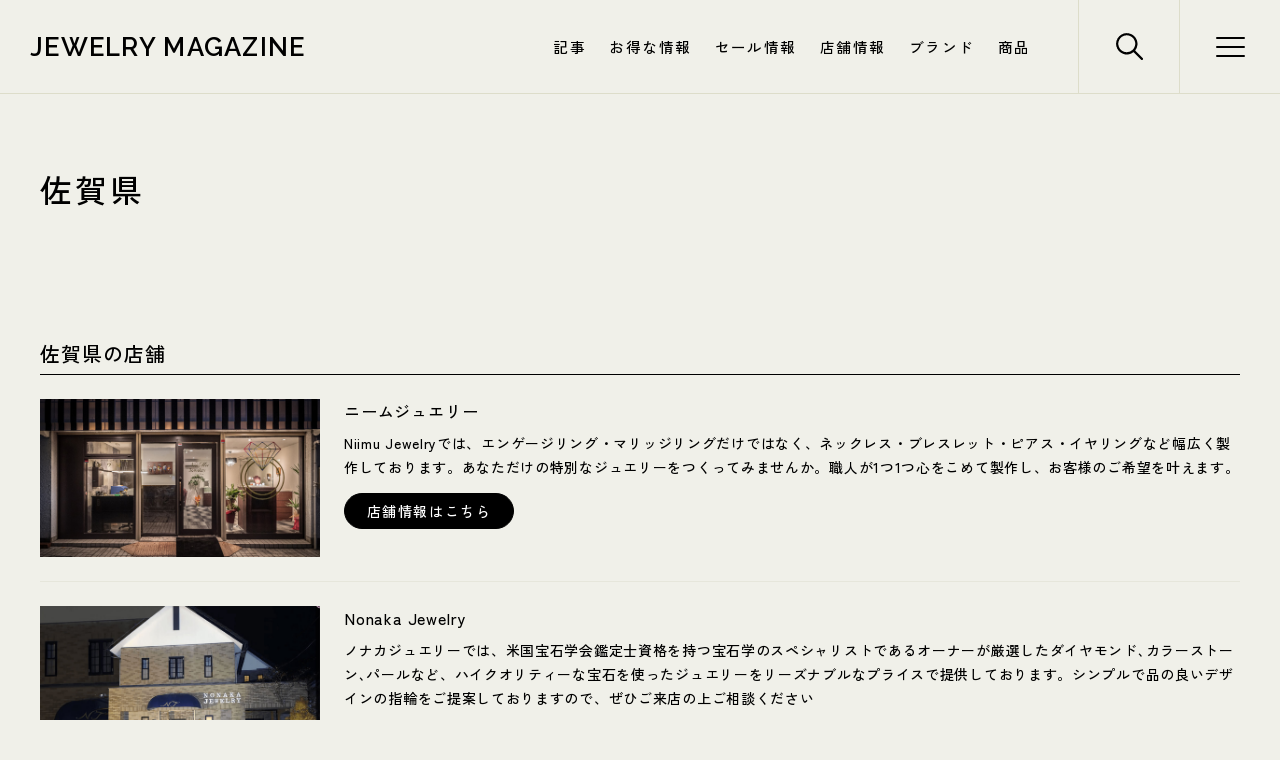

--- FILE ---
content_type: text/html; charset=utf-8
request_url: http://www.jewelry-magazine.jp/area/detail/41
body_size: 58525
content:
<!doctype html>
<html data-n-head-ssr lang="ja" data-n-head="%7B%22lang%22:%7B%22ssr%22:%22ja%22%7D%7D">
  <head >
    <title>佐賀県 | JEWELRY MAGAZINE［ジュエリー マガジン］</title><meta data-n-head="ssr" charset="utf-8"><meta data-n-head="ssr" data-hid="viewport" name="viewport" content="width=device-width, initial-scale=1, user-scalable=no"><meta data-n-head="ssr" name="format-detection" content="telephone=no, email=no, address=no"><meta data-n-head="ssr" name="robots" content="max-image-preview:large"><meta data-n-head="ssr" data-hid="og:type" property="og:type" content="website"><meta data-n-head="ssr" data-hid="og:description" property="og:description" content="価値あるお得な情報を店舗からプレゼン"><meta data-n-head="ssr" data-hid="og:locale" property="og:locale" content="ja_JP"><meta data-n-head="ssr" data-hid="og:image" property="og:image" content="https://www.jewelry-magazine.jp/icon/ogp.jpg"><meta data-n-head="ssr" data-hid="twitter:card" property="twitter:card" content="summary_large_image"><meta data-n-head="ssr" data-hid="description" property="description" content="null"><meta data-n-head="ssr" data-hid="og:title" property="og:title" content="佐賀県 | JEWELRY MAGAZINE［ジュエリー マガジン］"><meta data-n-head="ssr" data-hid="og:url" property="og:url" content="https://www.jewelry-magazine.jp/area/detail/41"><link data-n-head="ssr" rel="apple-touch-icon" type="image/png" sizes="180x180" href="/icon/apple-touch-icon.png"><link data-n-head="ssr" rel="icon" type="image/x-icon" href="/icon/favicon.png"><link data-n-head="ssr" rel="preconnect" href="https://fonts.googleapis.com"><link data-n-head="ssr" rel="preconnect" href="https://fonts.gstatic.com" crossorigin="anonymous"><link data-n-head="ssr" rel="stylesheet" href="https://fonts.googleapis.com/css2?family=Raleway:wght@300;400;600&amp;display=swap"><link data-n-head="ssr" rel="stylesheet" href="https://fonts.googleapis.com/css2?family=Oswald:wght@400;600&amp;display=swap&amp;text=0123456789-…/"><script data-n-head="ssr" data-hid="gtm-script">if(!window._gtm_init){window._gtm_init=1;(function(w,n,d,m,e,p){w[d]=(w[d]==1||n[d]=='yes'||n[d]==1||n[m]==1||(w[e]&&w[e][p]&&w[e][p]()))?1:0})(window,navigator,'doNotTrack','msDoNotTrack','external','msTrackingProtectionEnabled');(function(w,d,s,l,x,y){w[x]={};w._gtm_inject=function(i){if(w.doNotTrack||w[x][i])return;w[x][i]=1;w[l]=w[l]||[];w[l].push({'gtm.start':new Date().getTime(),event:'gtm.js'});var f=d.getElementsByTagName(s)[0],j=d.createElement(s);j.async=true;j.src='https://www.googletagmanager.com/gtm.js?id='+i;f.parentNode.insertBefore(j,f);};w[y]('GTM-TQJSM4B')})(window,document,'script','dataLayer','_gtm_ids','_gtm_inject')}</script><link rel="preload" href="/_nuxt/76a1ef8.js" as="script"><link rel="preload" href="/_nuxt/7fa7fbd.js" as="script"><link rel="preload" href="/_nuxt/04eaaf7.js" as="script"><link rel="preload" href="/_nuxt/31e302c.js" as="script"><link rel="preload" href="/_nuxt/62bba1c.js" as="script"><style data-vue-ssr-id="57038462:0 2cd2c0a6:0 54eca1d4:0 2c9fe958:0 e9e39d04:0 3401a03e:0 1d143725:0 aa99b5ca:0 7e649058:0 651079e4:0 3eea8456:0 5e1bfb84:0 9626e628:0 5810a9ac:0 2b909a2a:0 4bfde795:0">*,:after,:before{-webkit-box-sizing:border-box;box-sizing:border-box}blockquote,body,dd,dl,figure,h1,h2,h3,h4,p{margin:0}ol[role=list],ul[role=list]{list-style:none}html[focus-within]{scroll-behavior:smooth}html:focus-within{scroll-behavior:smooth}body{min-height:100vh;text-rendering:optimizeSpeed;line-height:1.5}a:not([class]){-webkit-text-decoration-skip:ink;text-decoration-skip-ink:auto}img,picture{max-width:100%;display:block}button,input,select,textarea{font:inherit}@media(prefers-reduced-motion:reduce){html[focus-within]{scroll-behavior:auto}html:focus-within{scroll-behavior:auto}*,:after,:before{-webkit-animation-duration:.01ms!important;animation-duration:.01ms!important;-webkit-animation-iteration-count:1!important;animation-iteration-count:1!important;-webkit-transition-duration:.01ms!important;transition-duration:.01ms!important;scroll-behavior:auto!important}}
@font-face{font-family:"Zen Kaku Gothic New";font-style:normal;font-weight:400;font-display:swap;src:url(/_nuxt/fonts/ZenKakuGothicNew-Regular.6dbbba1.woff2) format("woff2"),url(/_nuxt/fonts/ZenKakuGothicNew-Regular.ab2c1e2.woff) format("woff")}@font-face{font-family:"Zen Kaku Gothic New";font-style:normal;font-weight:500;font-display:swap;src:url(/_nuxt/fonts/ZenKakuGothicNew-Medium.2cf5aa3.woff2) format("woff2"),url(/_nuxt/fonts/ZenKakuGothicNew-Medium.b932fde.woff) format("woff")}@font-face{font-family:"Zen Kaku Gothic New";font-style:normal;font-weight:700;font-display:swap;src:url(/_nuxt/fonts/ZenKakuGothicNew-Bold.fbb4bb1.woff2) format("woff2"),url(/_nuxt/fonts/ZenKakuGothicNew-Bold.258cbca.woff) format("woff")}*,:after,:before{-webkit-box-sizing:inherit;box-sizing:inherit}html{-webkit-box-sizing:border-box;box-sizing:border-box;font-size:62.5%}body{background:#f0f0e9;color:#000;overflow-x:hidden;font-family:"Zen Kaku Gothic New","Hiragino Kaku Gothic ProN","Hiragino Sans","Helvetica Neue",Arial,Meiryo,sans-serif;font-size:1.4rem;line-height:2;letter-spacing:.1em;word-wrap:break-word;overflow-y:scroll;-webkit-font-smoothing:antialiased;-moz-osx-font-smoothing:grayscale;-webkit-text-size-adjust:100%}@media screen and (min-width:768px){body{font-size:1.6rem}}h1,h2,h3,h4{font-weight:400}h5,h6{font-size:inherit;margin:0}a{color:inherit;text-decoration:none;-webkit-transition:opacity .3s ease-out;transition:opacity .3s ease-out}@media(hover:hover){a:focus,a:hover{opacity:.7}}ol,ul{margin:0;padding:0}li{list-style:none}span{font-weight:inherit}small{font-size:inherit}img{max-width:100%;height:auto;vertical-align:middle;image-rendering:-webkit-optimize-contrast}button{-webkit-appearance:none;-moz-appearance:none;appearance:none;background:none;border:0;border-radius:0;color:inherit;cursor:pointer;outline:none;margin:0;padding:0}input[type=checkbox],input[type=radio]{border:0!important;clip:rect(0 0 0 0)!important;-webkit-clip-path:inset(50%)!important;clip-path:inset(50%)!important;height:1px!important;margin:-1px!important;overflow:hidden!important;padding:0!important;position:absolute!important;white-space:nowrap!important;width:1px!important}button,input,select,textarea{border-radius:0;color:inherit;font-size:100%;font-family:inherit;letter-spacing:inherit;line-height:inherit;-webkit-appearance:none}span,strong{font-weight:inherit}.dg-main-content{width:90%!important}.dg-btn.dg-btn--ok{color:#000!important;border-color:#000!important}.dg-btn.dg-btn--cancel{color:#fff!important;background-color:#000!important}.wysiwyg{line-height:1.75}.wysiwyg>*{margin:20px 0}@media screen and (min-width:768px){.wysiwyg>*{margin:24px 0}}.wysiwyg>:first-child{margin-top:40px!important}@media screen and (min-width:768px){.wysiwyg>:first-child{margin-top:80px!important}}.wysiwyg>:last-child{margin-bottom:40px!important}@media screen and (min-width:768px){.wysiwyg>:last-child{margin-bottom:100px!important}}.wysiwyg>h2{font-size:2rem;font-weight:500;margin:45px 0 16px}@media screen and (min-width:768px){.wysiwyg>h2{font-size:3.2rem;letter-spacing:.1em;margin:93px 0 0}}.wysiwyg>h3{font-size:1.8rem;font-weight:500;margin:24px 0 16px}@media screen and (min-width:768px){.wysiwyg>h3{font-size:2.4rem;letter-spacing:.1em;margin:32px 0 0}}.wysiwyg>h4{font-size:1.6rem;font-weight:500;margin:20px 0 16px}@media screen and (min-width:768px){.wysiwyg>h4{font-size:1.8rem;margin:20px 0 0}}.wysiwyg>h5{font-size:1.6rem;font-weight:500;margin:20px 0 16px}@media screen and (min-width:768px){.wysiwyg>h5{font-size:1.8rem;margin:20px 0 0}}.wysiwyg>p{margin:12px 0}@media screen and (min-width:768px){.wysiwyg>p{margin:16px 0}}.wysiwyg>p.sizeS{font-size:1.2rem}@media screen and (min-width:768px){.wysiwyg>p.sizeS{font-size:1.4rem}}.wysiwyg strong{font-weight:700}.wysiwyg>ol,.wysiwyg>ul{margin:18px 0}.wysiwyg li{list-style:none}.wysiwyg li:before{font-weight:500;margin-right:.5em}.wysiwyg>ul>li:before{content:"・"}.wysiwyg>ol>li{counter-increment:number}.wysiwyg>ol>li:before{content:counter(number) "."}.wysiwyg a{text-decoration:underline}@media(hover:hover){.wysiwyg a:focus,.wysiwyg a:hover{opacity:1;text-decoration:none}}.wysiwyg>table{border-collapse:collapse}.wysiwyg td,.wysiwyg th{font-weight:400;border:1px solid #000;padding:8px 5px;vertical-align:middle}@media screen and (min-width:768px){.wysiwyg td,.wysiwyg th{padding:16px}}.wysiwyg thead th{background:#e6e6db}.wysiwyg>figure.quote{border-left:1px solid #000;padding-left:2em}.wysiwyg>figure.quote figcaption{opacity:.7;font-style:italic}.wysiwyg>figure.image figcaption{font-size:1.2rem}@media screen and (min-width:768px){.wysiwyg>figure.image figcaption{font-size:1.4rem}}.wysiwyg>figure.image.stretched img{width:100%}.wysiwyg>figure.image.withborder img{border:1px solid #000}.wysiwyg>figure.image.withbackground{background:#e6e6db;padding:20px 0}@media screen and (min-width:768px){.wysiwyg>figure.image.withbackground{padding:24px 0}}.wysiwyg>figure.image.withbackground figcaption,.wysiwyg>figure.image.withbackground img{width:80%;margin:0 auto}.wysiwyg>figure.image.withbackground figcaption{margin-top:.5em}.wysiwyg>.warning{background:#fff8f8;border:1px solid #bc4e4e;padding:1em}.wysiwyg>.embed{margin-right:auto;margin-left:auto}.wysiwyg>.embed iframe{width:100%!important}.wysiwyg>.embed.youtube{max-width:980px}.wysiwyg>.embed.youtube iframe{height:100%!important;aspect-ratio:16/9}.wysiwyg>.embed.youtube .iframeWrap{line-height:1}.wysiwyg>.embed.youtube .iframeCaption{font-size:1.2rem}@media screen and (min-width:768px){.wysiwyg>.embed.youtube .iframeCaption{font-size:1.4rem}}.wysiwyg>.embed.facebook{max-width:335px}@media screen and (min-width:768px){.wysiwyg>.embed.facebook{max-width:600px}}.wysiwyg>.embed.facebook .iframeCaption{font-size:1.2rem}@media screen and (min-width:768px){.wysiwyg>.embed.facebook .iframeCaption{font-size:1.4rem}}.wysiwyg>.embed.twitter{max-width:335px}.wysiwyg>.embed.twitter .iframeWrap{height:310px;overflow-y:auto}@media screen and (min-width:768px){.wysiwyg>.embed.twitter .iframeWrap{max-width:600px}}.wysiwyg>.embed.twitter iframe{height:500px!important}@media screen and (min-width:768px){.wysiwyg>.embed.twitter iframe{height:700px!important}}.wysiwyg>.button{text-align:center;line-height:1}.wysiwyg>.button a{display:inline-block;background:#000;border-radius:9999px;padding:11px 31px;-webkit-transition:opacity .3s ease-out;transition:opacity .3s ease-out}@media screen and (min-width:768px){.wysiwyg>.button a{padding:8px 23px}}.wysiwyg>.button a span{color:#fff;line-height:1.5}@media(hover:hover){.wysiwyg>.button a:focus,.wysiwyg>.button a:hover{opacity:.7}}.wysiwyg>.banner{display:grid;grid-gap:20px;gap:20px}@media screen and (min-width:768px){.wysiwyg>.banner{grid-gap:3.6%;gap:3.6%;grid-template-columns:repeat(auto-fit,minmax(180px,1fr))}}.wysiwyg>.banner a{-ms-flex-item-align:start;align-self:start;justify-self:start;-webkit-transition:opacity .3s ease-out;transition:opacity .3s ease-out}@media(hover:hover){.wysiwyg>.banner a:focus,.wysiwyg>.banner a:hover{opacity:.7}}.wysiwyg>.qa .qa_item+.qa_item{margin-top:10px}@media screen and (min-width:768px){.wysiwyg>.qa .qa_item+.qa_item{margin-top:15px}}.wysiwyg>hr{height:1px;background:#ddddca;border:none;margin:30px 0}@media screen and (min-width:768px){.wysiwyg>hr{margin:48px 0}}@media(max-width:767px){.u-pc,.u-pc-header{display:none}}@media screen and (min-width:768px){.u-sp,.u-sp-header{display:none!important}}.u-uppercase{text-transform:uppercase}.u-sr{position:absolute!important;width:1px!important;height:1px!important;padding:0!important;margin:-1px!important;overflow:hidden!important;clip:rect(0,0,0,0)!important;white-space:nowrap!important;border:0!important}
.siteWrap[data-v-70d968ea]{display:-webkit-box;display:-ms-flexbox;display:flex;-webkit-box-orient:vertical;-webkit-box-direction:normal;-ms-flex-flow:column;flex-flow:column;min-height:100vh;padding-top:129px;overflow-x:hidden;opacity:0}@media screen and (min-width:992px){.siteWrap[data-v-70d968ea]{padding-top:93px}}.main[data-v-70d968ea]{-webkit-box-flex:1;-ms-flex:1;flex:1}
.loading[data-v-fc453e0c]{position:fixed;z-index:1100;top:0;right:0;display:grid;justify-items:center;place-items:center;width:100vw;height:100vh;background:#e6e6db}.loading[data-v-fc453e0c],.loading_box[data-v-fc453e0c]{-webkit-box-align:center;-ms-flex-align:center;align-items:center}.loading_box[data-v-fc453e0c]{display:-webkit-box;display:-ms-flexbox;display:flex;-webkit-box-pack:center;-ms-flex-pack:center;justify-content:center;background-color:transparent}.loading_border[data-v-fc453e0c]{display:grid;-webkit-box-align:center;-ms-flex-align:center;align-items:center;justify-items:center;place-items:center;width:50px;height:50px;background:-webkit-gradient(linear,left bottom,left top,color-stop(33%,rgba(196,196,181,.1)),to(#c4c4b5));background:linear-gradient(0deg,rgba(196,196,181,.1) 33%,#c4c4b5);border-radius:50%;padding:3px;-webkit-animation:spin-data-v-fc453e0c .8s linear 0s infinite;animation:spin-data-v-fc453e0c .8s linear 0s infinite}@media screen and (min-width:768px){.loading_border[data-v-fc453e0c]{width:80px;height:80px}}.loading_core[data-v-fc453e0c]{width:100%;height:100%;background:#e6e6db;border-radius:50%}@-webkit-keyframes spin-data-v-fc453e0c{0%{-webkit-transform:rotate(0);transform:rotate(0)}to{-webkit-transform:rotate(359deg);transform:rotate(359deg)}}@keyframes spin-data-v-fc453e0c{0%{-webkit-transform:rotate(0);transform:rotate(0)}to{-webkit-transform:rotate(359deg);transform:rotate(359deg)}}
.header{position:fixed;top:0;right:0;z-index:900;background:rgba(240,240,233,.8);width:100%}.header_bar,.header_inner{position:relative}.header_bar{z-index:900;display:grid;grid-auto-columns:1fr auto;grid-auto-rows:auto auto}@media screen and (min-width:992px){.header_bar{grid-auto-columns:auto 1fr auto;grid-auto-rows:auto;border-bottom:1px solid #ddddca}}.header.is-menuOpen .header_bar,.header.is-searchOpen .header_bar{background:#f0f0e9}.header_siteName{grid-column:1/2;grid-row:1/2;line-height:0;border-bottom:1px solid #ddddca;padding:16px 20px}@media screen and (min-width:992px){.header_siteName{display:-webkit-box;display:-ms-flexbox;display:flex;-webkit-box-align:center;-ms-flex-align:center;align-items:center;border-bottom:0;min-height:93px;padding:25px 30px}}.header_buttons{grid-column:2/3;grid-row:1/2;display:-webkit-box;display:-ms-flexbox;display:flex;line-height:0}@media screen and (min-width:992px){.header_buttons{grid-column:3/4;grid-row:1/1}}.header_searchButton{display:-webkit-box;display:-ms-flexbox;display:flex;-webkit-box-pack:center;-ms-flex-pack:center;justify-content:center;-webkit-box-align:center;-ms-flex-align:center;align-items:center;-webkit-box-orient:vertical;-webkit-box-direction:normal;-ms-flex-direction:column;flex-direction:column;border-bottom:1px solid #ddddca;border-left:1px solid #ddddca;width:59px}@media screen and (min-width:992px){.header_searchButton{border-bottom:0;width:101px}}.header_searchImg{width:20px;height:20px}@media screen and (min-width:992px){.header_searchImg{width:27px;height:27px}}.header.is-searchOpen .header_searchImg,.header_crossMark{display:none}.header.is-searchOpen .header_crossMark{display:block}.header_menuButton{display:-webkit-box;display:-ms-flexbox;display:flex;-webkit-box-orient:vertical;-webkit-box-direction:normal;-ms-flex-direction:column;flex-direction:column;-webkit-box-align:center;-ms-flex-align:center;align-items:center;-webkit-box-pack:center;-ms-flex-pack:center;justify-content:center;border-bottom:1px solid #ddddca;border-left:1px solid #ddddca;width:59px}@media screen and (min-width:992px){.header_menuButton{border-bottom:0;width:101px}}.header_menuLine{display:block;background:#000;border-radius:1px;width:22px;height:2px;-webkit-transition:opacity .3s,visibility .3s,-webkit-transform .3s;transition:opacity .3s,visibility .3s,-webkit-transform .3s;transition:transform .3s,opacity .3s,visibility .3s;transition:transform .3s,opacity .3s,visibility .3s,-webkit-transform .3s}@media screen and (min-width:992px){.header_menuLine{width:29px}}.header_menuLine:first-of-type{-webkit-transform:translateY(-5px);transform:translateY(-5px)}.header.is-menuOpen .header_menuLine:first-of-type{width:26px;-webkit-transform:translateY(2px) rotate(36deg) scaleX(1.05);transform:translateY(2px) rotate(36deg) scaleX(1.05)}@media screen and (min-width:992px){.header_menuLine:first-of-type{-webkit-transform:translateY(-7px);transform:translateY(-7px)}.header.is-menuOpen .header_menuLine:first-of-type{-webkit-transform:translateY(2px) rotate(36deg) scaleX(1.2);transform:translateY(2px) rotate(36deg) scaleX(1.2)}}.header.is-menuOpen .header_menuLine:nth-of-type(2){opacity:0;visibility:hidden}.header_menuLine:nth-of-type(3){-webkit-transform:translateY(5px);transform:translateY(5px)}.header.is-menuOpen .header_menuLine:nth-of-type(3){width:26px;-webkit-transform:translateY(-2px) rotate(-36deg) scaleX(1.05);transform:translateY(-2px) rotate(-36deg) scaleX(1.05)}@media screen and (min-width:992px){.header_menuLine:nth-of-type(3){-webkit-transform:translateY(7px);transform:translateY(7px)}.header.is-menuOpen .header_menuLine:nth-of-type(3){-webkit-transform:translateY(-2px) rotate(-36deg) scaleX(1.2);transform:translateY(-2px) rotate(-36deg) scaleX(1.2)}}.header_siteNameLink{display:inline-block;font-family:"Raleway",sans-serif;font-size:1.8rem;font-weight:600;letter-spacing:.05em;line-height:1.5}@media screen and (min-width:992px){.header_siteNameLink{font-size:clamp(1.8rem,2vw,2.8rem)}}.header_nav{position:relative;z-index:700;border-bottom:1px solid #ddddca}@media screen and (min-width:992px){.header_nav{position:absolute;top:0;right:236px;z-index:900;height:100%}}.header.is-menuOpen .header_nav,.header.is-searchOpen .header_nav{background:#f0f0e9}.header_list{display:-webkit-box;display:-ms-flexbox;display:flex;-webkit-box-pack:justify;-ms-flex-pack:justify;justify-content:space-between;font-size:1.3rem;line-height:1.5;max-width:500px;height:100%;margin:0 auto;padding:0 2px}@media screen and (min-width:992px){.header_list{-webkit-box-pack:end;-ms-flex-pack:end;justify-content:flex-end;font-size:1.6rem;max-width:none;margin:0}}.header_link{display:-webkit-box;display:-ms-flexbox;display:flex;-webkit-box-align:center;-ms-flex-align:center;align-items:center;font-size:1.3rem;font-weight:500;line-height:1.5;letter-spacing:.05em;padding:24px 1.5vw}@media screen and (min-width:992px){.header_link{font-size:clamp(1.3rem,1.1428571429vw,1.6rem);letter-spacing:.1em;padding:34px 11.5px;height:100%}}
.crossMark_line[data-v-3a946e36]{display:block;background:#000;border-radius:1px;width:26px;height:2px}.crossMark_line[data-v-3a946e36]:first-of-type{-webkit-transform:translateY(1px) rotate(36deg) scale(1.05);transform:translateY(1px) rotate(36deg) scale(1.05)}@media screen and (min-width:992px){.crossMark_line[data-v-3a946e36]:first-of-type{-webkit-transform:translateY(1px) rotate(36deg) scaleX(1.2);transform:translateY(1px) rotate(36deg) scaleX(1.2)}}.crossMark_line[data-v-3a946e36]:nth-of-type(2){-webkit-transform:translateY(-1px) rotate(-36deg) scale(1.05);transform:translateY(-1px) rotate(-36deg) scale(1.05)}@media screen and (min-width:992px){.crossMark_line[data-v-3a946e36]:nth-of-type(2){-webkit-transform:translateY(-1px) rotate(-36deg) scaleX(1.2);transform:translateY(-1px) rotate(-36deg) scaleX(1.2)}}
.area[data-v-cb5dc9f0]{--margin-between-weddings-and-stores-sp:72px;--margin-between-weddings-and-stores-pc:129px;padding-top:41px}@media screen and (min-width:768px){.area[data-v-cb5dc9f0]{padding-top:72px}}.area_title[data-v-cb5dc9f0]{font-size:2.4rem;font-weight:500;line-height:1.5;margin-bottom:25px}@media screen and (min-width:768px){.area_title[data-v-cb5dc9f0]{font-size:3.2rem;letter-spacing:.1em;margin-bottom:30px}}.area_lead[data-v-cb5dc9f0]{margin:23px 0}@media screen and (min-width:768px){.area_lead[data-v-cb5dc9f0]{margin:27px 0}}.area_body[data-v-cb5dc9f0]{margin-top:48px}.area_weddings[data-v-cb5dc9f0]{margin-bottom:var(--margin-between-weddings-and-stores-sp)}@media screen and (min-width:768px){.area_weddings[data-v-cb5dc9f0]{margin-bottom:var(--margin-between-weddings-and-stores-pc)}}.area_weddingsText[data-v-cb5dc9f0]{font-size:1.6rem;font-weight:500;letter-spacing:.05em;line-height:1.53125;padding-bottom:11px}@media screen and (min-width:768px){.area_weddingsText[data-v-cb5dc9f0]{font-size:2rem;line-height:1.225;padding-bottom:8px}}.area_stores[data-v-cb5dc9f0]{margin-top:var(--margin-between-weddings-and-stores-sp);padding-bottom:48px}@media screen and (min-width:768px){.area_stores[data-v-cb5dc9f0]{margin-top:var(--margin-between-weddings-and-stores-pc);padding-bottom:125px}}.area_storesText[data-v-cb5dc9f0]{font-size:1.6rem;font-weight:500;letter-spacing:.05em;line-height:1.53125;padding-bottom:11px}@media screen and (min-width:768px){.area_storesText[data-v-cb5dc9f0]{font-size:2rem;line-height:1.225;padding-bottom:8px}}.area_articles[data-v-cb5dc9f0]{background:#e6e6db;padding:48px 0 72px}@media screen and (min-width:768px){.area_articles[data-v-cb5dc9f0]{padding:75px 0 126px}}.area_articlesText[data-v-cb5dc9f0]{font-size:1.6rem;font-weight:500;letter-spacing:.05em;line-height:1.53125;margin-bottom:24px}@media screen and (min-width:768px){.area_articlesText[data-v-cb5dc9f0]{font-size:2rem;line-height:1.225}}.area_articlesEmptyText[data-v-cb5dc9f0]{text-align:center}.area_articlesViewMore[data-v-cb5dc9f0]{margin-top:44px}@media screen and (min-width:768px){.area_articlesViewMore[data-v-cb5dc9f0]{margin-top:76px}}
.inner[data-v-7e3a5d01]{padding:0 20px;width:100%}@media screen and (min-width:768px){.inner[data-v-7e3a5d01]{max-width:1240px;margin:0 auto}}
.storeListFull[data-v-080b5260]{border-top:1px solid #000}.storeListFull_item[data-v-080b5260]{padding:24px 0}.storeListFull_item+.storeListFull_item[data-v-080b5260]{border-top:1px solid #e6e6db}
@media screen and (min-width:768px){.storeCardContent[data-v-7b44f0b4]{display:-webkit-box;display:-ms-flexbox;display:flex}}@media screen and (min-width:768px){.storeCardContent_figure[data-v-7b44f0b4]{-ms-flex-negative:0;flex-shrink:0;width:280px}}.storeCardContent_img[data-v-7b44f0b4]{aspect-ratio:16/9;-o-object-fit:cover;object-fit:cover;width:100%}.storeCardContent_info[data-v-7b44f0b4]{margin-top:17px}@media screen and (min-width:768px){.storeCardContent_info[data-v-7b44f0b4]{margin:0 0 0 24px}}.storeCardContent_title[data-v-7b44f0b4]{font-size:1.6rem;font-weight:500;letter-spacing:.05em;line-height:1.53125}.storeCardContent_detail[data-v-7b44f0b4]{font-weight:500;letter-spacing:.05em;line-height:1.75;margin-top:8px}@media screen and (min-width:768px){.storeCardContent_detail[data-v-7b44f0b4]{font-size:1.4rem}}.storeCardContent_detailItem[data-v-7b44f0b4]{display:block}.storeCardContent_detailLink[data-v-7b44f0b4]{word-break:break-all}.storeCardContent_button[data-v-7b44f0b4]{text-align:center;margin-top:14px}@media screen and (min-width:768px){.storeCardContent_button[data-v-7b44f0b4]{text-align:left}}
.button[data-v-683c5f6b]{display:inline-block;background:#000;border:1px solid #000;border-radius:9999px;line-height:1;padding:10.5px 30.5px}@media screen and (min-width:768px){.button[data-v-683c5f6b]{padding:6.5px 21.6px}}.button[disabled][data-v-683c5f6b]{opacity:.5;cursor:not-allowed}.button.-size-large[data-v-683c5f6b]{padding:10.5px 46.5px}@media screen and (min-width:768px){.button.-size-large[data-v-683c5f6b]{padding:14px 46px}}.button.-color-white[data-v-683c5f6b]{background:#f0f0e9}.button_inner[data-v-683c5f6b]{position:relative;display:inline-block;font-weight:500;line-height:1.5;color:#fff}@media screen and (min-width:768px){.button_inner[data-v-683c5f6b]{font-size:1.4rem}}.button.-size-large .button_inner[data-v-683c5f6b]{font-size:1.6rem;letter-spacing:.1em}@media screen and (min-width:768px){.button.-size-large .button_inner[data-v-683c5f6b]{font-size:2rem}}.button.-color-white .button_inner[data-v-683c5f6b]{color:#000}.button.-icon-filter .button_inner[data-v-683c5f6b]{padding-left:20px}.button.-icon-filter .button_inner[data-v-683c5f6b]:before{content:"";position:absolute;top:0;bottom:0;left:0;margin:auto;background-position:50%;background-size:contain;background-repeat:no-repeat;background-image:url([data-uri]);width:13px;height:13px}
.articleList[data-v-2b4caf15]{display:grid;grid-template-columns:1fr;grid-gap:48px;gap:48px}@media screen and (min-width:768px){.articleList[data-v-2b4caf15]{grid-template-columns:repeat(3,1fr);grid-column-gap:40px;-webkit-column-gap:40px;-moz-column-gap:40px;column-gap:40px;grid-row-gap:73px;row-gap:73px}}
.articleListItem_link[data-v-569fb9e0]{display:block}.articleListItem.-media .articleListItem_link[data-v-569fb9e0]{display:-webkit-box;display:-ms-flexbox;display:flex;-webkit-box-pack:justify;-ms-flex-pack:justify;justify-content:space-between}@media screen and (min-width:768px){.articleListItem.-media .articleListItem_link[data-v-569fb9e0]{display:block}}.articleListItem_figure[data-v-569fb9e0]{position:relative}.articleListItem.-media .articleListItem_figure[data-v-569fb9e0]{-ms-flex-item-align:start;align-self:flex-start;width:46.6%}@media screen and (min-width:768px){.articleListItem.-media .articleListItem_figure[data-v-569fb9e0]{width:auto}}.articleListItem_img[data-v-569fb9e0]{aspect-ratio:16/9;-o-object-fit:cover;object-fit:cover;width:100%}.articleListItem_movieMark[data-v-569fb9e0]{position:absolute;top:0;right:0;left:0;bottom:0;z-index:100;margin:auto;width:30px;height:34px;background:hsla(0,0%,100%,.8);-webkit-clip-path:polygon(0 0,0 100%,100% 50%);clip-path:polygon(0 0,0 100%,100% 50%)}@media screen and (min-width:768px){.articleListItem_movieMark[data-v-569fb9e0]{width:40px;height:46px}}.articleListItem_place[data-v-569fb9e0]{position:absolute;top:-7px;right:8px;z-index:100;display:grid;justify-items:center;grid-gap:3px;gap:3px;background:#f0f0e9;font-size:1.1rem;line-height:1;letter-spacing:0;border:1px solid #000;padding:5px 3px}@media screen and (min-width:768px){.articleListItem_place[data-v-569fb9e0]{grid-gap:2px;gap:2px;font-size:1.4rem}}.articleListItem_info[data-v-569fb9e0]{--margin-top:17px;margin-top:var(--margin-top)}.articleListItem.-media .articleListItem_info[data-v-569fb9e0]{width:48.7%;margin-top:0}@media screen and (min-width:768px){.articleListItem.-media .articleListItem_info[data-v-569fb9e0]{width:auto;margin-top:var(--margin-top)}}.articleListItem_title[data-v-569fb9e0]{--font-size:1.6rem;display:-webkit-box;font-size:var(--font-size);font-weight:500;line-height:1.5;letter-spacing:.05em;overflow:hidden;-webkit-box-orient:vertical;-webkit-line-clamp:3}.articleListItem.-media .articleListItem_title[data-v-569fb9e0]{font-size:1.4rem}@media screen and (min-width:768px){.articleListItem.-media .articleListItem_title[data-v-569fb9e0]{font-size:var(--font-size)}}.articleListItem_textWrap[data-v-569fb9e0]{display:-webkit-box;display:-ms-flexbox;display:flex;margin-top:5px}@media screen and (min-width:768px){.articleListItem_textWrap[data-v-569fb9e0]{margin-top:9px}}.articleListItem.-media .articleListItem_textWrap[data-v-569fb9e0]{-webkit-box-orient:vertical;-webkit-box-direction:normal;-ms-flex-direction:column;flex-direction:column}@media screen and (min-width:768px){.articleListItem.-media .articleListItem_textWrap[data-v-569fb9e0]{-webkit-box-orient:horizontal;-webkit-box-direction:normal;-ms-flex-direction:row;flex-direction:row}}.articleListItem_time[data-v-569fb9e0]{color:#5a5a5a;font-size:1.2rem;line-height:2.0416666667;letter-spacing:.05em}@media screen and (min-width:768px){.articleListItem_time[data-v-569fb9e0]{font-size:1.4rem}}.articleListItem_categoryList[data-v-569fb9e0]{--margin-left-pc:14px;display:-webkit-box;display:-ms-flexbox;display:flex;-ms-flex-wrap:wrap;flex-wrap:wrap;margin:0 -17px 0 11px}@media screen and (min-width:768px){.articleListItem_categoryList[data-v-569fb9e0]{margin:0 -17px 0 var(--margin-left-pc)}}.articleListItem.-media .articleListItem_categoryList[data-v-569fb9e0]{margin-left:0}@media screen and (min-width:768px){.articleListItem.-media .articleListItem_categoryList[data-v-569fb9e0]{margin-left:var(--margin-left-pc)}}.articleListItem_categoryItem[data-v-569fb9e0]{position:relative;color:#5a5a5a;font-size:1.2rem;line-height:2.0416666667;letter-spacing:.05em;margin-right:17px}@media screen and (min-width:768px){.articleListItem_categoryItem[data-v-569fb9e0]{font-size:1.4rem}}.articleListItem_categoryItem[data-v-569fb9e0]:not(:last-child):before{content:"";position:absolute;top:0;right:-9px;bottom:0;margin:auto;background:#5a5a5a;width:1px;height:11px}
.viewMore[data-v-e20ebf22]{text-align:right}.viewMore_link[data-v-e20ebf22]{display:-webkit-inline-box;display:-ms-inline-flexbox;display:inline-flex;-webkit-box-align:center;-ms-flex-align:center;align-items:center;-webkit-box-pack:end;-ms-flex-pack:end;justify-content:flex-end}.viewMore_text[data-v-e20ebf22]{font-family:"Raleway",sans-serif;font-weight:600;line-height:1.5}.viewMore_circle[data-v-e20ebf22]{position:relative;display:-webkit-box;display:-ms-flexbox;display:flex;-webkit-box-align:center;-ms-flex-align:center;align-items:center;-webkit-box-pack:center;-ms-flex-pack:center;justify-content:center;border:1px solid #000;border-radius:50%;width:22px;height:22px;margin-left:28px}@media screen and (min-width:768px){.viewMore_circle[data-v-e20ebf22]{margin-left:35px}}.viewMore_circle[data-v-e20ebf22]:after,.viewMore_circle[data-v-e20ebf22]:before{content:"";position:absolute;top:50%}.viewMore_circle[data-v-e20ebf22]:before{left:50%;-webkit-transform:translate(-50%,-50%);transform:translate(-50%,-50%);border-color:transparent transparent transparent #000;border-style:solid;border-width:3px 0 3px 4px}.viewMore_circle[data-v-e20ebf22]:after{background:#000;width:24px;height:1px;-webkit-transform:translateY(-50%);transform:translateY(-50%);right:50%}
.siteFooter[data-v-14280caa]{border-top:1px solid #ddddca;padding-top:49px;padding-bottom:49px}@media screen and (min-width:768px){.siteFooter[data-v-14280caa]{padding-top:64px;padding-bottom:64px}}.siteFooter_inner[data-v-14280caa]{display:grid;grid-auto-columns:1fr auto;grid-auto-rows:auto auto auto}@media screen and (min-width:768px){.siteFooter_inner[data-v-14280caa]{grid-auto-columns:auto 1fr auto;grid-auto-rows:auto auto}}.siteFooter_texts[data-v-14280caa]{grid-column:1/2;grid-row:1/2;display:-webkit-box;display:-ms-flexbox;display:flex;-webkit-box-orient:vertical;-webkit-box-direction:normal;-ms-flex-direction:column;flex-direction:column}@media screen and (min-width:768px){.siteFooter_texts[data-v-14280caa]{grid-column:1/2;grid-row:1/2}}.siteFooter_text[data-v-14280caa]{-ms-flex-item-align:start;align-self:flex-start;border:1px solid #000;font-size:1.2rem;font-weight:500;line-height:1.5;letter-spacing:.1em;padding:2px}@media screen and (min-width:768px){.siteFooter_text[data-v-14280caa]{font-size:1.6rem;padding:7px 6.5px}}.siteFooter_siteName[data-v-14280caa]{-ms-flex-item-align:start;align-self:flex-start;font-family:"Raleway",sans-serif;font-weight:600;font-size:1.8rem;letter-spacing:.05em;margin-top:5px}@media screen and (min-width:768px){.siteFooter_siteName[data-v-14280caa]{font-size:2.8rem}}.siteFooter_nav[data-v-14280caa]{grid-column:1/3;grid-row:2/3;padding-top:16px}@media screen and (min-width:768px){.siteFooter_nav[data-v-14280caa]{grid-column:2/3;grid-row:1/3;justify-self:end;max-width:680px;padding:0 10px 0 20px}}.siteFooter_list[data-v-14280caa]{display:-webkit-box;display:-ms-flexbox;display:flex;-ms-flex-wrap:wrap;flex-wrap:wrap;margin-top:-11px}@media screen and (min-width:768px){.siteFooter_list.-right[data-v-14280caa]{-webkit-box-pack:end;-ms-flex-pack:end;justify-content:flex-end}}.siteFooter_list+.siteFooter_list[data-v-14280caa]{margin-top:0}@media screen and (min-width:768px){.siteFooter_list+.siteFooter_list[data-v-14280caa]{margin-top:5px}}.siteFooter_area+.siteFooter_list[data-v-14280caa]{margin-top:30px}.siteFooter_item[data-v-14280caa]{margin:11px 22px 0 0}.siteFooter_item.-blank[data-v-14280caa]{margin-right:17px}@media screen and (min-width:768px){.siteFooter_item.-blank[data-v-14280caa]{margin-right:30px}}.siteFooter_link[data-v-14280caa]{display:block;line-height:1.5;font-weight:500}@media screen and (min-width:768px){.siteFooter_link[data-v-14280caa]{font-size:1.4rem;letter-spacing:.1em}}.siteFooter_item.-blank .siteFooter_link[data-v-14280caa]{position:relative;padding-right:19px}.siteFooter_item.-blank .siteFooter_link[data-v-14280caa]:before{content:"";position:absolute;top:0;bottom:0;right:0;margin:auto;background-position:50%;background-size:contain;background-repeat:no-repeat;background-image:url([data-uri]);width:13px;height:13px}.siteFooter_area[data-v-14280caa]{margin-top:30px}.siteFooter_areaTitle[data-v-14280caa]{line-height:1.5;font-size:1.6rem;font-weight:500}@media screen and (min-width:768px){.siteFooter_areaTitle[data-v-14280caa]{letter-spacing:.1em}}.siteFooter_areaList[data-v-14280caa]{display:-webkit-box;display:-ms-flexbox;display:flex;-ms-flex-wrap:wrap;flex-wrap:wrap}.siteFooter_areaItem[data-v-14280caa]{position:relative;margin:11px 19px 0 0}.siteFooter_areaItem[data-v-14280caa]:before{content:"";position:absolute;top:0;right:-10px;bottom:0;margin:auto;background:#000;width:1px;height:80%}.siteFooter_areaLink[data-v-14280caa]{display:block;line-height:1.5;font-weight:500}@media screen and (min-width:768px){.siteFooter_areaLink[data-v-14280caa]{font-size:1.4rem;letter-spacing:.1em}}.siteFooter_copyRight[data-v-14280caa]{grid-column:1/3;grid-row:3/4;font-family:"Raleway",sans-serif;font-weight:300;font-size:1rem;line-height:1;letter-spacing:.1em;padding-top:24px}@media screen and (min-width:768px){.siteFooter_copyRight[data-v-14280caa]{grid-column:1/2;grid-row:2/3;font-size:1.1rem;padding-top:6px}}.siteFooter_pageTop[data-v-14280caa]{grid-column:2/3;grid-row:1/1}@media screen and (min-width:768px){.siteFooter_pageTop[data-v-14280caa]{grid-column:3/4;grid-row:1/3}}
.arrowCircle[data-v-2dab76e2]{position:relative;display:-webkit-box;display:-ms-flexbox;display:flex;-webkit-box-align:center;-ms-flex-align:center;align-items:center;-webkit-box-pack:center;-ms-flex-pack:center;justify-content:center;border:1px solid #000;border-radius:50%;width:32px;height:32px}@media screen and (min-width:768px){.arrowCircle[data-v-2dab76e2]{width:68px;height:68px;-webkit-transform:translateY(-31px);transform:translateY(-31px)}}.arrowCircle[data-v-2dab76e2]:after,.arrowCircle[data-v-2dab76e2]:before{content:"";position:absolute;top:50%}.arrowCircle[data-v-2dab76e2]:before{left:50%;border-color:transparent transparent #000;border-style:solid;border-width:0 2.5px 4px;-webkit-transform:translate(-50%,-50%);transform:translate(-50%,-50%)}@media screen and (min-width:768px){.arrowCircle[data-v-2dab76e2]:before{border-width:0 5px 8px}}.arrowCircle[data-v-2dab76e2]:after{top:50%;background:#000;width:1px;height:35px}@media screen and (min-width:768px){.arrowCircle[data-v-2dab76e2]:after{height:74px}}</style>
  </head>
  <body >
    <noscript data-n-head="ssr" data-hid="gtm-noscript" data-pbody="true"><iframe src="https://www.googletagmanager.com/ns.html?id=GTM-TQJSM4B&" height="0" width="0" style="display:none;visibility:hidden" title="gtm"></iframe></noscript><div data-server-rendered="true" id="__nuxt"><div id="__layout"><div data-v-70d968ea><div class="loading" data-v-fc453e0c data-v-70d968ea><div class="loading_box" data-v-fc453e0c><div class="loading_border" data-v-fc453e0c><div class="loading_core" data-v-fc453e0c></div></div></div></div> <div id="js-siteWrap" class="siteWrap" data-v-70d968ea><header id="header" data-fetch-key="4" class="header" data-v-70d968ea><div class="header_inner"><div class="header_bar"><p class="header_siteName"><a href="/" class="header_siteNameLink u-uppercase nuxt-link-active">
          jewelry magazine
        </a></p> <div class="header_buttons"><button type="button" class="header_searchButton"><img src="[data-uri]" alt="検索ボタン" width="27" height="27" class="header_searchImg"> <span class="header_crossMark"><div class="crossMark" data-v-3a946e36><span class="crossMark_line" data-v-3a946e36></span> <span class="crossMark_line" data-v-3a946e36></span></div></span> <span class="header_searchLine"></span> <span class="header_searchLine"></span></button> <button type="button" aria-label="検索メニューボタン" class="header_menuButton"><span class="header_menuLine"></span> <span class="header_menuLine"></span> <span class="header_menuLine"></span></button></div></div> <nav class="header_nav" style="padding-right:0px;"><ul class="header_list"><li class="header_item"><a href="/articles" class="header_link">記事</a></li> <li class="header_item"><a href="/deals" class="header_link">お得な情報</a></li> <li class="header_item"><a href="/sales" class="header_link">セール情報</a></li> <li class="header_item"><a href="/stores" class="header_link">店舗情報</a></li> <li class="header_item"><a href="/brands" class="header_link">ブランド</a></li> <li class="header_item"><a href="/items" class="header_link">商品</a></li></ul></nav></div> <!----> <!----></header> <main class="main" data-v-70d968ea><div data-fetch-key="data-v-cb5dc9f0:0" class="area" data-v-cb5dc9f0 data-v-70d968ea><div class="inner" data-v-7e3a5d01 data-v-cb5dc9f0><h1 class="area_title" data-v-7e3a5d01 data-v-cb5dc9f0>佐賀県</h1> <p class="area_lead" data-v-7e3a5d01 data-v-cb5dc9f0>
        
      </p> <div class="area_body wysiwyg" data-v-7e3a5d01 data-v-cb5dc9f0></div></div> <div class="area_stores" data-v-cb5dc9f0><div class="inner" data-v-7e3a5d01 data-v-cb5dc9f0><p class="area_storesText" data-v-7e3a5d01 data-v-cb5dc9f0>佐賀県の店舗</p> <ul class="storeListFull" data-v-080b5260 data-v-cb5dc9f0><li class="storeListFull_item" data-v-080b5260><div class="storeCardContent" data-v-7b44f0b4 data-v-080b5260><figure class="storeCardContent_figure" data-v-7b44f0b4><img src="https://api.jewelry-magazine.jp/storage/uploads/2022/11/FR6Kl3B7Hk8QZTbgHS2nSJz7kjRkZ11p890rwjvj.jpg" alt="ニームジュエリー" width="280" height="157" class="storeCardContent_img" data-v-7b44f0b4></figure> <div class="storeCardContent_info" data-v-7b44f0b4><p class="storeCardContent_title" data-v-7b44f0b4>ニームジュエリー</p> <p class="storeCardContent_detail" data-v-7b44f0b4>
        Niimu Jewelryでは、エンゲージリング・マリッジリングだけではなく、ネックレス・ブレスレット・ピアス・イヤリングなど幅広く製作しております。あなただけの特別なジュエリーをつくってみませんか。職人が1つ1つ心をこめて製作し、お客様のご希望を叶えます。
      </p> <p class="storeCardContent_button" data-v-7b44f0b4><a href="/stores/detail/206" class="button" data-v-683c5f6b data-v-7b44f0b4><span class="button_inner" data-v-683c5f6b>
    店舗情報はこちら
  </span></a></p></div></div></li><li class="storeListFull_item" data-v-080b5260><div class="storeCardContent" data-v-7b44f0b4 data-v-080b5260><figure class="storeCardContent_figure" data-v-7b44f0b4><img src="https://api.jewelry-magazine.jp/storage/uploads/2022/11/Rz4qnXbB9Rg41W52nAYhu8vU7bpAeuvdi9VNw8w1.jpg" alt="Nonaka Jewelry" width="280" height="157" class="storeCardContent_img" data-v-7b44f0b4></figure> <div class="storeCardContent_info" data-v-7b44f0b4><p class="storeCardContent_title" data-v-7b44f0b4>Nonaka Jewelry</p> <p class="storeCardContent_detail" data-v-7b44f0b4>
        ノナカジュエリーでは、米国宝石学会鑑定士資格を持つ宝石学のスペシャリストであるオーナーが厳選したダイヤモンド､カラーストーン､パールなど、ハイクオリティーな宝石を使ったジュエリーをリーズナブルなプライスで提供しております。シンプルで品の良いデザインの指輪をご提案しておりますので、ぜひご来店の上ご相談ください
      </p> <p class="storeCardContent_button" data-v-7b44f0b4><a href="/stores/detail/205" class="button" data-v-683c5f6b data-v-7b44f0b4><span class="button_inner" data-v-683c5f6b>
    店舗情報はこちら
  </span></a></p></div></div></li></ul></div></div> <!----> <div class="area_articles" data-v-cb5dc9f0><div class="inner" data-v-7e3a5d01 data-v-cb5dc9f0><p class="area_articlesText" data-v-7e3a5d01 data-v-cb5dc9f0>佐賀県の関連記事</p> <ul class="articleList" data-v-2b4caf15 data-v-cb5dc9f0><li class="articleList_item" data-v-2b4caf15><article class="articleListItem" data-v-569fb9e0 data-v-2b4caf15><a href="/articles/detail/714" class="articleListItem_link" data-v-569fb9e0><figure class="articleListItem_figure" data-v-569fb9e0><img src="https://api.jewelry-magazine.jp/storage/uploads/2023/5/x63Eu9JF3Gb5EKD9TbKT5hs3b1KG4HcbeSJw2uer.webp" alt="【佐賀県プロポーズ特集】購入前に知っておきたい婚約指輪選びの手順とポイント" width="373" height="210" class="articleListItem_img" data-v-569fb9e0> <span class="articleListItem_place" data-v-569fb9e0><span>佐</span><span>賀</span><span>市</span></span> <!----></figure> <div class="articleListItem_info" data-v-569fb9e0><p class="articleListItem_title" data-v-569fb9e0>
        【佐賀県プロポーズ特集】購入前に知っておきたい婚約指輪選びの手順とポイント
      </p> <div class="articleListItem_textWrap" data-v-569fb9e0><time class="articleListItem_time" data-v-569fb9e0>2023.05.28</time> <ul class="articleListItem_categoryList" data-v-569fb9e0><li class="articleListItem_categoryItem" data-v-569fb9e0>
            プロポーズ
          </li></ul></div></div></a></article></li><li class="articleList_item" data-v-2b4caf15><article class="articleListItem" data-v-569fb9e0 data-v-2b4caf15><a href="/articles/detail/651" class="articleListItem_link" data-v-569fb9e0><figure class="articleListItem_figure" data-v-569fb9e0><img src="https://api.jewelry-magazine.jp/storage/uploads/2023/4/yDV0vzrRlhjGyjsd4Vcb2w8BROKH4OJMJ8o6ccfj.webp" alt="【佐賀】同棲はプロポーズの前？後？今のうちに知っておくべきメリット・デメリット" width="373" height="210" class="articleListItem_img" data-v-569fb9e0> <span class="articleListItem_place" data-v-569fb9e0><span>佐</span><span>賀</span><span>市</span></span> <!----></figure> <div class="articleListItem_info" data-v-569fb9e0><p class="articleListItem_title" data-v-569fb9e0>
        【佐賀】同棲はプロポーズの前？後？今のうちに知っておくべきメリット・デメリット
      </p> <div class="articleListItem_textWrap" data-v-569fb9e0><time class="articleListItem_time" data-v-569fb9e0>2023.04.28</time> <ul class="articleListItem_categoryList" data-v-569fb9e0><li class="articleListItem_categoryItem" data-v-569fb9e0>
            プロポーズ
          </li></ul></div></div></a></article></li><li class="articleList_item" data-v-2b4caf15><article class="articleListItem" data-v-569fb9e0 data-v-2b4caf15><a href="/articles/detail/653" class="articleListItem_link" data-v-569fb9e0><figure class="articleListItem_figure" data-v-569fb9e0><img src="https://api.jewelry-magazine.jp/storage/uploads/2023/4/KJbwOjRBhvFpOR7Uvl15Njss2Ywjc7gvaW4NuXtK.webp" alt="佐賀県プロポーズ特集！入籍後のプロポーズはあり？今話題の「リベンジプロポーズ」" width="373" height="210" class="articleListItem_img" data-v-569fb9e0> <span class="articleListItem_place" data-v-569fb9e0><span>佐</span><span>賀</span><span>市</span></span> <!----></figure> <div class="articleListItem_info" data-v-569fb9e0><p class="articleListItem_title" data-v-569fb9e0>
        佐賀県プロポーズ特集！入籍後のプロポーズはあり？今話題の「リベンジプロポーズ」
      </p> <div class="articleListItem_textWrap" data-v-569fb9e0><time class="articleListItem_time" data-v-569fb9e0>2023.04.28</time> <ul class="articleListItem_categoryList" data-v-569fb9e0><li class="articleListItem_categoryItem" data-v-569fb9e0>
            プロポーズ
          </li></ul></div></div></a></article></li><li class="articleList_item" data-v-2b4caf15><article class="articleListItem" data-v-569fb9e0 data-v-2b4caf15><a href="/articles/detail/657" class="articleListItem_link" data-v-569fb9e0><figure class="articleListItem_figure" data-v-569fb9e0><img src="https://api.jewelry-magazine.jp/storage/uploads/2023/4/AMppO1ZRIjIAEKc8p0KrdTlWtgWxuWRlbD6LoWoo.webp" alt="佐賀県プロポーズ特集！花束を贈るときに気を付けておくこととは？" width="373" height="210" class="articleListItem_img" data-v-569fb9e0> <span class="articleListItem_place" data-v-569fb9e0><span>佐</span><span>賀</span><span>市</span></span> <!----></figure> <div class="articleListItem_info" data-v-569fb9e0><p class="articleListItem_title" data-v-569fb9e0>
        佐賀県プロポーズ特集！花束を贈るときに気を付けておくこととは？
      </p> <div class="articleListItem_textWrap" data-v-569fb9e0><time class="articleListItem_time" data-v-569fb9e0>2023.04.28</time> <ul class="articleListItem_categoryList" data-v-569fb9e0><li class="articleListItem_categoryItem" data-v-569fb9e0>
            プロポーズ
          </li></ul></div></div></a></article></li><li class="articleList_item" data-v-2b4caf15><article class="articleListItem" data-v-569fb9e0 data-v-2b4caf15><a href="/articles/detail/663" class="articleListItem_link" data-v-569fb9e0><figure class="articleListItem_figure" data-v-569fb9e0><img src="https://api.jewelry-magazine.jp/storage/uploads/2023/4/qoVKwpAm2kXh146X8BfT0m2c6CCbQmb5J2VTkpTa.webp" alt="佐賀で叶える素敵なプロポーズ！箱パカをロマンチックに演出してくれるリングケース" width="373" height="210" class="articleListItem_img" data-v-569fb9e0> <span class="articleListItem_place" data-v-569fb9e0><span>佐</span><span>賀</span><span>市</span></span> <!----></figure> <div class="articleListItem_info" data-v-569fb9e0><p class="articleListItem_title" data-v-569fb9e0>
        佐賀で叶える素敵なプロポーズ！箱パカをロマンチックに演出してくれるリングケース
      </p> <div class="articleListItem_textWrap" data-v-569fb9e0><time class="articleListItem_time" data-v-569fb9e0>2023.04.28</time> <ul class="articleListItem_categoryList" data-v-569fb9e0><li class="articleListItem_categoryItem" data-v-569fb9e0>
            プロポーズ
          </li></ul></div></div></a></article></li><li class="articleList_item" data-v-2b4caf15><article class="articleListItem" data-v-569fb9e0 data-v-2b4caf15><a href="/articles/detail/648" class="articleListItem_link" data-v-569fb9e0><figure class="articleListItem_figure" data-v-569fb9e0><img src="https://api.jewelry-magazine.jp/storage/uploads/2023/4/vMyZSAsYcPAw4Cuo0rItqUQqm3enI85kN7SbK0lx.webp" alt="【佐賀県プロポーズ特集】素敵な演出やアイデアが満載！プロポーズプランのメリット" width="373" height="210" class="articleListItem_img" data-v-569fb9e0> <span class="articleListItem_place" data-v-569fb9e0><span>佐</span><span>賀</span><span>市</span></span> <!----></figure> <div class="articleListItem_info" data-v-569fb9e0><p class="articleListItem_title" data-v-569fb9e0>
        【佐賀県プロポーズ特集】素敵な演出やアイデアが満載！プロポーズプランのメリット
      </p> <div class="articleListItem_textWrap" data-v-569fb9e0><time class="articleListItem_time" data-v-569fb9e0>2023.04.27</time> <ul class="articleListItem_categoryList" data-v-569fb9e0><li class="articleListItem_categoryItem" data-v-569fb9e0>
            プロポーズ
          </li></ul></div></div></a></article></li></ul> <div class="area_articlesViewMore" data-v-7e3a5d01 data-v-cb5dc9f0><div class="viewMore" data-v-e20ebf22 data-v-cb5dc9f0><a href="/articles?prefecture=41" aria-label="佐賀県の関連記事をもっと見る" class="viewMore_link" data-v-e20ebf22><p class="viewMore_text u-uppercase" data-v-e20ebf22>view more</p> <span class="viewMore_circle" data-v-e20ebf22></span></a></div></div></div></div></div></main> <footer data-fetch-key="data-v-14280caa:0" class="siteFooter" data-v-14280caa data-v-70d968ea><div class="inner" data-v-7e3a5d01 data-v-14280caa><div class="siteFooter_inner" data-v-7e3a5d01 data-v-14280caa><div class="siteFooter_texts" data-v-7e3a5d01 data-v-14280caa><p class="siteFooter_text" data-v-7e3a5d01 data-v-14280caa>価値あるお得な情報を店舗からプレゼン</p> <a href="/" class="siteFooter_siteName u-uppercase nuxt-link-active" data-v-14280caa>jewelry magazine</a></div> <div class="siteFooter_nav" data-v-7e3a5d01 data-v-14280caa><ul class="siteFooter_list" data-v-7e3a5d01 data-v-14280caa><li class="siteFooter_item" data-v-7e3a5d01 data-v-14280caa><a href="/articles" class="siteFooter_link" data-v-14280caa>記事</a></li> <li class="siteFooter_item" data-v-7e3a5d01 data-v-14280caa><a href="/deals" class="siteFooter_link" data-v-14280caa>お得な情報</a></li> <li class="siteFooter_item" data-v-7e3a5d01 data-v-14280caa><a href="/sales" class="siteFooter_link" data-v-14280caa>セール情報</a></li> <li class="siteFooter_item" data-v-7e3a5d01 data-v-14280caa><a href="/stores" class="siteFooter_link" data-v-14280caa>店舗情報</a></li> <li class="siteFooter_item" data-v-7e3a5d01 data-v-14280caa><a href="/brands" class="siteFooter_link" data-v-14280caa>ブランド</a></li> <li class="siteFooter_item" data-v-7e3a5d01 data-v-14280caa><a href="/items" class="siteFooter_link" data-v-14280caa>商品</a></li></ul> <div class="siteFooter_area" data-v-7e3a5d01 data-v-14280caa><p class="siteFooter_areaTitle" data-v-7e3a5d01 data-v-14280caa>地域情報</p> <ul class="siteFooter_areaList" data-v-7e3a5d01 data-v-14280caa><li class="siteFooter_areaItem" data-v-7e3a5d01 data-v-14280caa><a href="/area/detail/1" class="siteFooter_areaLink" data-v-14280caa>
                北海道
              </a></li><li class="siteFooter_areaItem" data-v-7e3a5d01 data-v-14280caa><a href="/area/detail/2" class="siteFooter_areaLink" data-v-14280caa>
                青森県
              </a></li><li class="siteFooter_areaItem" data-v-7e3a5d01 data-v-14280caa><a href="/area/detail/3" class="siteFooter_areaLink" data-v-14280caa>
                岩手県
              </a></li><li class="siteFooter_areaItem" data-v-7e3a5d01 data-v-14280caa><a href="/area/detail/4" class="siteFooter_areaLink" data-v-14280caa>
                宮城県
              </a></li><li class="siteFooter_areaItem" data-v-7e3a5d01 data-v-14280caa><a href="/area/detail/5" class="siteFooter_areaLink" data-v-14280caa>
                秋田県
              </a></li><li class="siteFooter_areaItem" data-v-7e3a5d01 data-v-14280caa><a href="/area/detail/6" class="siteFooter_areaLink" data-v-14280caa>
                山形県
              </a></li><li class="siteFooter_areaItem" data-v-7e3a5d01 data-v-14280caa><a href="/area/detail/7" class="siteFooter_areaLink" data-v-14280caa>
                福島県
              </a></li><li class="siteFooter_areaItem" data-v-7e3a5d01 data-v-14280caa><a href="/area/detail/8" class="siteFooter_areaLink" data-v-14280caa>
                茨城県
              </a></li><li class="siteFooter_areaItem" data-v-7e3a5d01 data-v-14280caa><a href="/area/detail/9" class="siteFooter_areaLink" data-v-14280caa>
                栃木県
              </a></li><li class="siteFooter_areaItem" data-v-7e3a5d01 data-v-14280caa><a href="/area/detail/10" class="siteFooter_areaLink" data-v-14280caa>
                群馬県
              </a></li><li class="siteFooter_areaItem" data-v-7e3a5d01 data-v-14280caa><a href="/area/detail/11" class="siteFooter_areaLink" data-v-14280caa>
                埼玉県
              </a></li><li class="siteFooter_areaItem" data-v-7e3a5d01 data-v-14280caa><a href="/area/detail/12" class="siteFooter_areaLink" data-v-14280caa>
                千葉県
              </a></li><li class="siteFooter_areaItem" data-v-7e3a5d01 data-v-14280caa><a href="/area/detail/13" class="siteFooter_areaLink" data-v-14280caa>
                東京都
              </a></li><li class="siteFooter_areaItem" data-v-7e3a5d01 data-v-14280caa><a href="/area/detail/14" class="siteFooter_areaLink" data-v-14280caa>
                神奈川県
              </a></li><li class="siteFooter_areaItem" data-v-7e3a5d01 data-v-14280caa><a href="/area/detail/15" class="siteFooter_areaLink" data-v-14280caa>
                新潟県
              </a></li><li class="siteFooter_areaItem" data-v-7e3a5d01 data-v-14280caa><a href="/area/detail/16" class="siteFooter_areaLink" data-v-14280caa>
                富山県
              </a></li><li class="siteFooter_areaItem" data-v-7e3a5d01 data-v-14280caa><a href="/area/detail/17" class="siteFooter_areaLink" data-v-14280caa>
                石川県
              </a></li><li class="siteFooter_areaItem" data-v-7e3a5d01 data-v-14280caa><a href="/area/detail/18" class="siteFooter_areaLink" data-v-14280caa>
                福井県
              </a></li><li class="siteFooter_areaItem" data-v-7e3a5d01 data-v-14280caa><a href="/area/detail/19" class="siteFooter_areaLink" data-v-14280caa>
                山梨県
              </a></li><li class="siteFooter_areaItem" data-v-7e3a5d01 data-v-14280caa><a href="/area/detail/20" class="siteFooter_areaLink" data-v-14280caa>
                長野県
              </a></li><li class="siteFooter_areaItem" data-v-7e3a5d01 data-v-14280caa><a href="/area/detail/21" class="siteFooter_areaLink" data-v-14280caa>
                岐阜県
              </a></li><li class="siteFooter_areaItem" data-v-7e3a5d01 data-v-14280caa><a href="/area/detail/22" class="siteFooter_areaLink" data-v-14280caa>
                静岡県
              </a></li><li class="siteFooter_areaItem" data-v-7e3a5d01 data-v-14280caa><a href="/area/detail/23" class="siteFooter_areaLink" data-v-14280caa>
                愛知県
              </a></li><li class="siteFooter_areaItem" data-v-7e3a5d01 data-v-14280caa><a href="/area/detail/24" class="siteFooter_areaLink" data-v-14280caa>
                三重県
              </a></li><li class="siteFooter_areaItem" data-v-7e3a5d01 data-v-14280caa><a href="/area/detail/25" class="siteFooter_areaLink" data-v-14280caa>
                滋賀県
              </a></li><li class="siteFooter_areaItem" data-v-7e3a5d01 data-v-14280caa><a href="/area/detail/26" class="siteFooter_areaLink" data-v-14280caa>
                京都府
              </a></li><li class="siteFooter_areaItem" data-v-7e3a5d01 data-v-14280caa><a href="/area/detail/27" class="siteFooter_areaLink" data-v-14280caa>
                大阪府
              </a></li><li class="siteFooter_areaItem" data-v-7e3a5d01 data-v-14280caa><a href="/area/detail/28" class="siteFooter_areaLink" data-v-14280caa>
                兵庫県
              </a></li><li class="siteFooter_areaItem" data-v-7e3a5d01 data-v-14280caa><a href="/area/detail/29" class="siteFooter_areaLink" data-v-14280caa>
                奈良県
              </a></li><li class="siteFooter_areaItem" data-v-7e3a5d01 data-v-14280caa><a href="/area/detail/30" class="siteFooter_areaLink" data-v-14280caa>
                和歌山県
              </a></li><li class="siteFooter_areaItem" data-v-7e3a5d01 data-v-14280caa><a href="/area/detail/31" class="siteFooter_areaLink" data-v-14280caa>
                鳥取県
              </a></li><li class="siteFooter_areaItem" data-v-7e3a5d01 data-v-14280caa><a href="/area/detail/32" class="siteFooter_areaLink" data-v-14280caa>
                島根県
              </a></li><li class="siteFooter_areaItem" data-v-7e3a5d01 data-v-14280caa><a href="/area/detail/33" class="siteFooter_areaLink" data-v-14280caa>
                岡山県
              </a></li><li class="siteFooter_areaItem" data-v-7e3a5d01 data-v-14280caa><a href="/area/detail/34" class="siteFooter_areaLink" data-v-14280caa>
                広島県
              </a></li><li class="siteFooter_areaItem" data-v-7e3a5d01 data-v-14280caa><a href="/area/detail/35" class="siteFooter_areaLink" data-v-14280caa>
                山口県
              </a></li><li class="siteFooter_areaItem" data-v-7e3a5d01 data-v-14280caa><a href="/area/detail/36" class="siteFooter_areaLink" data-v-14280caa>
                徳島県
              </a></li><li class="siteFooter_areaItem" data-v-7e3a5d01 data-v-14280caa><a href="/area/detail/37" class="siteFooter_areaLink" data-v-14280caa>
                香川県
              </a></li><li class="siteFooter_areaItem" data-v-7e3a5d01 data-v-14280caa><a href="/area/detail/38" class="siteFooter_areaLink" data-v-14280caa>
                愛媛県
              </a></li><li class="siteFooter_areaItem" data-v-7e3a5d01 data-v-14280caa><a href="/area/detail/39" class="siteFooter_areaLink" data-v-14280caa>
                高知県
              </a></li><li class="siteFooter_areaItem" data-v-7e3a5d01 data-v-14280caa><a href="/area/detail/40" class="siteFooter_areaLink" data-v-14280caa>
                福岡県
              </a></li><li class="siteFooter_areaItem" data-v-7e3a5d01 data-v-14280caa><a href="/area/detail/41" aria-current="page" class="siteFooter_areaLink nuxt-link-exact-active nuxt-link-active" data-v-14280caa>
                佐賀県
              </a></li><li class="siteFooter_areaItem" data-v-7e3a5d01 data-v-14280caa><a href="/area/detail/42" class="siteFooter_areaLink" data-v-14280caa>
                長崎県
              </a></li><li class="siteFooter_areaItem" data-v-7e3a5d01 data-v-14280caa><a href="/area/detail/43" class="siteFooter_areaLink" data-v-14280caa>
                熊本県
              </a></li><li class="siteFooter_areaItem" data-v-7e3a5d01 data-v-14280caa><a href="/area/detail/44" class="siteFooter_areaLink" data-v-14280caa>
                大分県
              </a></li><li class="siteFooter_areaItem" data-v-7e3a5d01 data-v-14280caa><a href="/area/detail/45" class="siteFooter_areaLink" data-v-14280caa>
                宮崎県
              </a></li><li class="siteFooter_areaItem" data-v-7e3a5d01 data-v-14280caa><a href="/area/detail/46" class="siteFooter_areaLink" data-v-14280caa>
                鹿児島県
              </a></li><li class="siteFooter_areaItem" data-v-7e3a5d01 data-v-14280caa><a href="/area/detail/47" class="siteFooter_areaLink" data-v-14280caa>
                沖縄県
              </a></li><li class="siteFooter_areaItem" data-v-7e3a5d01 data-v-14280caa><a href="/area/detail/48" class="siteFooter_areaLink" data-v-14280caa>
                全国
              </a></li></ul></div> <ul class="siteFooter_list -right" data-v-7e3a5d01 data-v-14280caa><li class="siteFooter_item -blank" data-v-7e3a5d01 data-v-14280caa><a href="https://www.nextl.jp" target="_blank" class="siteFooter_link" data-v-7e3a5d01 data-v-14280caa>運営会社</a></li> <li class="siteFooter_item" data-v-7e3a5d01 data-v-14280caa><a href="/privacy" class="siteFooter_link" data-v-14280caa>プライバシーポリシー</a></li></ul></div> <p class="siteFooter_copyRight" data-v-7e3a5d01 data-v-14280caa><small data-v-7e3a5d01 data-v-14280caa>© JEWELRY MAGAZINE</small></p> <div class="siteFooter_pageTop" data-v-7e3a5d01 data-v-14280caa><a href="#" class="arrowCircle" data-v-2dab76e2 data-v-14280caa></a></div></div></div></footer></div></div></div></div><script>window.__NUXT__=(function(a,b,c,d,e,f,g,h,i,j,k,l,m,n,o,p,q,r,s,t,u,v,w,x,y,z,A,B,C,D,E,F,G,H,I,J,K,L,M,N,O,P,Q,R,S,T,U,V,W,X,Y,Z,_,$,aa,ab,ac,ad,ae,af,ag,ah,ai,aj,ak,al,am,an,ao,ap,aq,ar,as,at,au,av,aw,ax,ay,az,aA,aB,aC,aD,aE,aF,aG,aH,aI,aJ,aK,aL,aM,aN,aO,aP,aQ,aR,aS,aT,aU,aV,aW,aX,aY,aZ,a_,a$,ba,bb,bc,bd,be,bf,bg,bh,bi,bj,bk,bl,bm,bn,bo,bp,bq,br,bs,bt,bu,bv,bw,bx,by,bz,bA,bB,bC,bD,bE,bF,bG,bH,bI,bJ,bK,bL,bM,bN,bO,bP,bQ,bR,bS,bT,bU,bV,bW,bX,bY,bZ,b_,b$,ca,cb,cc,cd){return {layout:"default",data:[{}],fetch:{"4":{articleCategories:[{id:g,name:"ブライダルリング"},{id:K,name:"ダイヤモンド"},{id:V,name:"結婚式場"},{id:u,name:aw},{id:k,name:"ブライダル情報"},{id:l,name:ax},{id:v,name:"美容・エステ"},{id:m,name:ay},{id:e,name:c},{id:L,name:"ライフ"},{id:W,name:"ジュエラー"}],articleFetchState:{error:a,pending:f,timestamp:A},itemCategories:[{id:g,name:M},{id:u,name:"結婚指輪"},{id:k,name:ay},{id:l,name:aw},{id:v,name:ax},{id:m,name:"化粧品"}],itemFetchState:{error:a,pending:f,timestamp:A},brands:[{id:N,name:az,name_kana:"星の砂",logo_image:"https:\u002F\u002Fapi.jewelry-magazine.jp\u002Fstorage\u002Fuploads\u002F2023\u002F3\u002F2ekkqJ5FAdmu7oRiqCJ937cZPZHEDt3GuClsG8yv.webp",main_image:"https:\u002F\u002Fapi.jewelry-magazine.jp\u002Fstorage\u002Fuploads\u002F2023\u002F3\u002FZel8HX38ZKXiCk7cEsiVMNpiFgQZTyng9GTjdwiW.webp",description:"女性は「本質的な美しさ」を知っています。本当に欲しいもの、いいものだけを、自分の感性で見つけたい。流行よりも、いつまでも愛せるジュエリーと出会いたい。確かな価値を知っている女性のために…1981 年に誕生した「星の砂」は、繊細で美しい流れるような曲線デザインが特徴的な、日本の女性に最もふさわしいとされるブライダルジュエリーブランドです。"},{id:X,name:aA,name_kana:"ルシルカット",logo_image:"https:\u002F\u002Fapi.jewelry-magazine.jp\u002Fstorage\u002Fuploads\u002F2025\u002F9\u002FVgh1QlrTy9UrCBHPyDU9GAsrtBKLacI2aLH1mU3Q.jpg",main_image:"https:\u002F\u002Fapi.jewelry-magazine.jp\u002Fstorage\u002Fuploads\u002F2025\u002F9\u002F0aE2KqsAP4qZNGNDqtjezaatZGROSoOqI8NXyQ15.jpg",description:"プロポーションと輝きの完璧な融合\nルシルカットのダイヤモンドは、身に着ける人に比類なき存在感と永遠の美しさをもたらします。この緻密なプロポーションこそが単なる美しいダイヤモンドではなく、光の芸術作品へと高めています。"},{id:O,name:aB,name_kana:"ラブボンド",logo_image:"https:\u002F\u002Fapi.jewelry-magazine.jp\u002Fstorage\u002Fuploads\u002F2023\u002F3\u002F4OK6yehMJCL7ght50CoeBE3lFBFFSxmrH5HOgoRf.webp",main_image:"https:\u002F\u002Fapi.jewelry-magazine.jp\u002Fstorage\u002Fuploads\u002F2023\u002F3\u002FDa9vXBgjq0am0vRvGmdlAf1zaj5j7heNk5zJPYvv.webp",description:"語らずとも伝わる愛のメッセージが込められたふたりをつなぐ婚約指輪・結婚指輪はさり気なく人と違うお洒落なリングを楽しめます。LOVE BONDのRingは熟練の職人だからこそ可能な技術でます。愛の証と同時にお洒落も楽しめるブランドです。"},{id:aC,name:aD,name_kana:"ラパージュ",logo_image:"https:\u002F\u002Fapi.jewelry-magazine.jp\u002Fstorage\u002Fuploads\u002F2023\u002F3\u002F73V5z8AJqd7PxIp0FAv8ZRdJfvL34gQ0RU4VsWEm.webp",main_image:"https:\u002F\u002Fapi.jewelry-magazine.jp\u002Fstorage\u002Fuploads\u002F2023\u002F3\u002FsLs7MkVrMMRD0dnmXGm87eC6hmVOGKuWkiNq1N9r.webp",description:"『ラパージュ』は歴史の始まり、歴史の1ページといった意味を持つフランス語 「la page」から名付けられました。ふたりにとって、ふたりだけの大きな歴史の1ページ、祝福すべき歴史の始まりです。ふたりの絆の証としての結婚指輪。"},{id:B,name:aE,name_kana:"モニッケンダム",logo_image:"https:\u002F\u002Fapi.jewelry-magazine.jp\u002Fstorage\u002Fuploads\u002F2023\u002F3\u002Fm5yiLjJS50JhKTPqI9xjiBgaQcKrlqVvJsSx5KOy.webp",main_image:"https:\u002F\u002Fapi.jewelry-magazine.jp\u002Fstorage\u002Fuploads\u002F2023\u002F3\u002FjiH11QopAANmGcOXToZAZqUoeeQwVkcABYRU876u.webp",description:"『LUXURY WHITE ラグジュアリー ホワイト』白く豊潤なまばゆい輝きブリリアンシーをもっとも大切に考えカットする。モニッケンダムがこだわる白色光の美しい輝きです。"},{id:P,name:aF,name_kana:"マカナ",logo_image:"https:\u002F\u002Fapi.jewelry-magazine.jp\u002Fstorage\u002Fuploads\u002F2023\u002F3\u002FAwIlWCQQnIuC01VX0LCJhXKIcZXBfWezRzfCZAhJ.webp",main_image:"https:\u002F\u002Fapi.jewelry-magazine.jp\u002Fstorage\u002Fuploads\u002F2023\u002F3\u002FgbQ6iDD6SGeJR16826481gHiS2eSUTXUxr2zDQNC.webp",description:"これからずっと身につける結婚指輪だから目を引く特別なものを身につけたい。どこまでもつづく碧い海、青空に輝く太陽の下には色鮮やかな花々 優しい風に濃緑の草木がきらめく楽園ハワイ マカナはそんなハワイの美しい自然から誕生したブライダルハワイアンジュエリーです。"},{id:Q,name:aG,name_kana:"マイプレシャスダイヤモンド エタニティリング",logo_image:"https:\u002F\u002Fapi.jewelry-magazine.jp\u002Fstorage\u002Fuploads\u002F2024\u002F7\u002FLgrfD9tPVvGpYlpHNtCIRGRsHnCheTAW9fKP9IYP.webp",main_image:"https:\u002F\u002Fapi.jewelry-magazine.jp\u002Fstorage\u002Fuploads\u002F2023\u002F3\u002F8EBjSKOGPSsyjvab8ukhtvSu6CSK1iwf2oXFpqgy.webp",description:"女性があこがれるダイヤモンドエタニティリング。普段使いできる婚約指輪やとびきりの輝きを毎日楽しめる結婚指輪に最適のデザインです。ダイヤモンドの留め方でデザインの印象も使い心地も違ってきます。ご自身のライフスタイルに合わせてデザインをお選びください。"},{id:C,name:aH,name_kana:"マイスター",logo_image:"https:\u002F\u002Fapi.jewelry-magazine.jp\u002Fstorage\u002Fuploads\u002F2023\u002F3\u002F5yQMfT9TzH6qzTx1mr8zXdqwSyyijYMkZaFhewzj.webp",main_image:"https:\u002F\u002Fapi.jewelry-magazine.jp\u002Fstorage\u002Fuploads\u002F2023\u002F3\u002FbNa8zblypGJCO3Y4O0YaJnsBEc0tczekjbdqJzqo.webp",description:"最先端のテクノロジーと職人の伝統技術を融合。1897年から親子３世代にわたり世界最高峰の鍛造結婚指輪専門ブランドとして世界をリードする「MEISTER」。継ぎ目の全くない鍛造リングの着け心地は幾人もの職人の手によって生み出される、まさに「究極の芸術」の結婚指輪"},{id:D,name:aI,name_kana:"ブラントリエ",logo_image:"https:\u002F\u002Fapi.jewelry-magazine.jp\u002Fstorage\u002Fuploads\u002F2023\u002F3\u002FfSt4FGYHJIPfqEiCGRMsjsPUIqLWuRBPVyPhbhYl.webp",main_image:"https:\u002F\u002Fapi.jewelry-magazine.jp\u002Fstorage\u002Fuploads\u002F2023\u002F3\u002Fdi1bHgAmxcA66W5QzrXUhU9YH7x6cWwXbflUnXQV.webp",description:"真っ白なドレスを纏う花嫁がいる　彼女には、繊細さと可憐さ、そして個性を与えたい。JUPITERのブライダルラインBLANTELIEは「ワタシ色」のリングを発見するためのブランドです"},{id:Y,name:aJ,name_kana:"ディズニーブライダルコレクション",logo_image:"https:\u002F\u002Fapi.jewelry-magazine.jp\u002Fstorage\u002Fuploads\u002F2023\u002F3\u002FteiZmCxfvjyzxzk45gW9kWSLhn2plLOVXlQjtFTU.webp",main_image:"https:\u002F\u002Fapi.jewelry-magazine.jp\u002Fstorage\u002Fuploads\u002F2023\u002F3\u002FqicQpogX87KWLFQmOwPnPIPFFxkayjn8JhE6qQBM.webp",description:"DISNEYの各キャラクターの特徴を取り入れたブライダルリング。途切れることのないリングの輪はずっと続いていくふたりの愛の証です。2人にしかわからない秘密のデザインは絆をより一層深めてくれるでしょう。"},{id:E,name:aK,name_kana:"ソラ",logo_image:"https:\u002F\u002Fapi.jewelry-magazine.jp\u002Fstorage\u002Fuploads\u002F2023\u002F3\u002FjvuFjkyWKz4hHxJC6sAUrb1RjIIB167Wvxqo4mcN.webp",main_image:"https:\u002F\u002Fapi.jewelry-magazine.jp\u002Fstorage\u002Fuploads\u002F2023\u002F3\u002FUQTZl1OgASTtkOV5BwGVaNScdMvtoGUY5eXVaMqf.webp",description:"結婚指輪はふたりの歴史と理想が詰まった幸せの原点。そんな結婚指輪の創造に携わっているという使命感が「より高度な技術を」「より柔軟な発想力を」「より豊かなデザイン力を」と私たちを駆り立てます。ふたりの指に収まった時からがスタートライン、だからこその一生涯に渡るアフターサービス。すべてはふたりの原点をつくり守るために。未来への期待につながるストーリーを持った指輪、それがSORAの結婚指輪なのです。"},{id:F,name:aL,name_kana:"スイートブルーダイヤモンド",logo_image:"https:\u002F\u002Fapi.jewelry-magazine.jp\u002Fstorage\u002Fuploads\u002F2023\u002F3\u002FsONYJQnIPJsyhgcjtFpPoeGXPc7djPPwbBX5WFSS.webp",main_image:"https:\u002F\u002Fapi.jewelry-magazine.jp\u002Fstorage\u002Fuploads\u002F2023\u002F3\u002FdtHI6ahh53QcVVQ8xlAwPYGaY2kAbV02gBfR8ZfM.webp",description:"同じ時代　同じ場所 一億分の１の「奇跡」で出逢えたかけがえのない存在。誰にも見ることができなかった青いバラ「ブルーローズ」には「奇跡」という花言葉があります。淡くやさしい輝きのスウィートブルーダイヤモンドは 「ブルーローズ」と「やさしく包み込む雫」をあらわしています。強い絆で結ばれたおふたりに永遠に続く幸せの祈りをこめて。"},{id:aM,name:aN,name_kana:"サボンドビジュ",logo_image:"https:\u002F\u002Fapi.jewelry-magazine.jp\u002Fstorage\u002Fuploads\u002F2023\u002F3\u002FbDDGIKih1qnooffpBQSJtS3OzuiWLCiWv8P81Nke.webp",main_image:"https:\u002F\u002Fapi.jewelry-magazine.jp\u002Fstorage\u002Fuploads\u002F2023\u002F3\u002F6cJod6u0tyTzPUOC6vqQv4d49zsD8mvrwYpQBjj8.webp",description:"サボン ド ビジュの世界へようこそ\nあなた色との出会いが、毎日を輝かせてくれる\n\nカラーストーンには物語がある。可愛いピンクもあれば、力強い赤もある。冷静さを保つ青もあれば、幸せなブルーもある。気にしてなかった色が気になるなんて事もあるはず。色を選ぶということは、自分を見つけること。サボン ド ビジュのカラーストーンルースは、地球が生みだした奇跡から、たった一人のあなたに出会うために存在しているのだ。"},{id:Z,name:aO,name_kana:"サクラダイヤモンド",logo_image:"https:\u002F\u002Fapi.jewelry-magazine.jp\u002Fstorage\u002Fuploads\u002F2023\u002F3\u002FmG47oLqQ05mv6HPkrwdXx4ucE7CukTAa3nV3W45n.webp",main_image:"https:\u002F\u002Fapi.jewelry-magazine.jp\u002Fstorage\u002Fuploads\u002F2023\u002F3\u002FpI2qNclzMvlsSeC8TU5LVvkEn75HG0O9ag0JJLc1.webp",description:"ダイヤモンドに桜の花を咲かせました さくらダイヤモンド 日本の美の象徴である桜を ダイヤモンドに咲かせました 専用ルーペでのぞくと、可憐な桜の花が中央に浮かび上がります さくらダイヤモンドは、10角形87面体 従来のラウンドブリリアントカット（58面体）と比較して 87面とカット面が1.5倍（29面）多い分、繊細なきらめきを演出します ベルギー・アントワープの熟練したカット技術により開発された桜の花 永遠に咲き続ける桜がダイヤモンドに咲き誇ります"},{id:G,name:aP,name_kana:"コラニー",logo_image:"https:\u002F\u002Fapi.jewelry-magazine.jp\u002Fstorage\u002Fuploads\u002F2023\u002F3\u002FjK8cFDYfxntZdptthWfkwVs7XlPv6FySBYrLBZZo.webp",main_image:"https:\u002F\u002Fapi.jewelry-magazine.jp\u002Fstorage\u002Fuploads\u002F2023\u002F3\u002FlwI52jpfvr2MqXnM4t4eE71IWxqVCxCYBbUxiZAb.webp",description:"“毎日着けるしあわせ”〜未来の毎日を輝きに変えるブライダルジュエリーブランドとして〜結婚から始まる未来を、喜びとして表現するブライダルジュエリーだから、毎日着ける。これがブライダルジュエリーだけをつくるブランド「COLANY」のコンセプトです。"},{id:H,name:aQ,name_kana:"ゲスナー",logo_image:"https:\u002F\u002Fapi.jewelry-magazine.jp\u002Fstorage\u002Fuploads\u002F2023\u002F3\u002FZhy7TZWD2pA9XBZVJz3bBtXZveMXnfE0QRR5QJHd.webp",main_image:"https:\u002F\u002Fapi.jewelry-magazine.jp\u002Fstorage\u002Fuploads\u002F2023\u002F3\u002FRQQOupDNXmIR4rmJC2osYvIfxeNwUMWXg7AziX3O.webp",description:"幸せに値する、結婚指輪。ゲスナーは、二人がこれから歩んでいくすべての時を見守るブライダルジュエリーブランドです。一生をともに歩むパートナーに出会うことは、愛、結婚、家族をつくることを意味します。愛とやすらぎに満ちた幸せな二人に、世界品質のブライダルジュエリーをお届けすることは、私たちの最大の喜びです。"},{id:I,name:aR,name_kana:"キャラティボーチェ",logo_image:"https:\u002F\u002Fapi.jewelry-magazine.jp\u002Fstorage\u002Fuploads\u002F2023\u002F3\u002FRDH1VBb8AlFjQKhEOCYSBkQEBtM1LVCrXujeO0J5.webp",main_image:"https:\u002F\u002Fapi.jewelry-magazine.jp\u002Fstorage\u002Fuploads\u002F2023\u002F3\u002FnYEouV8okdXl0ajBJyUCmSydDaIBnJMveBry36OT.webp",description:"CARATI VOCEは出逢い.個性.愛着.継承をストーリーに「あなただけの特別な想い」をデザインしています。かけがえのない想い出と輝く未来への夢がいつもあなたの側にあることを願って。デザイナーがひとつひとつデザインを創り出したデザイナーズブランド。他では見たことない全く新しいデザインが唯一無二のブライダルリングを生み出します。デザインから仕上げまで小さな工房で丁寧に作り上げられています。"},{id:_,name:aS,name_kana:"カフェリング",logo_image:"https:\u002F\u002Fapi.jewelry-magazine.jp\u002Fstorage\u002Fuploads\u002F2023\u002F3\u002FkPbevU9Kn0wXlAyYHG768KQ9YwUVhKIMJy7fl0vt.webp",main_image:"https:\u002F\u002Fapi.jewelry-magazine.jp\u002Fstorage\u002Fuploads\u002F2023\u002F3\u002FGPvEwLLLBQrNfaNR7MTAA7BDnfhwtSe4iHqeUhbJ.webp",description:"ブライダルリングはもちろん、人生の中で、大切な人とアニバーサリーを祝う度に訪れたくなるCAFE RING。直営ショップでは、オリジナル紅茶と季節のお菓子でおもてなし。ジュエリーで人生を「美味しく、美しく、楽しむ」スタイルを提案しています。"},{id:$,name:aT,name_kana:"オンリーユー",logo_image:"https:\u002F\u002Fapi.jewelry-magazine.jp\u002Fstorage\u002Fuploads\u002F2023\u002F3\u002Fmar7Qe3pVVjh3ycsDGzI4ypeiweiFp1aB66zcnZl.webp",main_image:"https:\u002F\u002Fapi.jewelry-magazine.jp\u002Fstorage\u002Fuploads\u002F2023\u002F3\u002FQyp3Hux4gcY8Kxe3ZXGXe2RwpaeKkhTiiWYsTEty.webp",description:"あなたらしいリングを ふたりらしいリングをみんなが好きなリングより私と彼が好きなリング。ずっとリングを大切にしていくとこはずっとふたりの生活を大切にするということ。その思いをかたちに ずっと輝くかたちにOnly You…たったひとりを見つけたふたりのために。"},{id:aU,name:aV,name_kana:"Manji",logo_image:"https:\u002F\u002Fapi.jewelry-magazine.jp\u002Fstorage\u002Fuploads\u002F2023\u002F3\u002Fiy9zEEUKhP7Kjh8cNUg5ODnMG0vT1TUeEOW6Lymu.webp",main_image:"https:\u002F\u002Fapi.jewelry-magazine.jp\u002Fstorage\u002Fuploads\u002F2023\u002F3\u002FER0lFtplDCMrEsAS2diwo5CFccfLU5CouOJGgh5N.webp",description:"京都のブライダルジュエリーメーカー萬時のオリジナル婚約指輪と結婚指輪には、デザインに京都に因んだ和の深い意味合いを込めております。意味深い指輪作品は、結婚後の二人の絆を、より固く紡ぎ、生活を彩ります。お二人らしい意味の婚約指輪や結婚指輪を見つけて頂けます。"}],brandNames:{value:[{id:N,name:az},{id:X,name:aA},{id:O,name:aB},{id:aC,name:aD},{id:B,name:aE},{id:P,name:aF},{id:Q,name:aG},{id:C,name:aH},{id:D,name:aI},{id:Y,name:aJ},{id:E,name:aK},{id:F,name:aL},{id:aM,name:aN},{id:Z,name:aO},{id:G,name:aP},{id:H,name:aQ},{id:I,name:aR},{id:_,name:aS},{id:$,name:aT},{id:aU,name:aV}],effect:R},brandFetchState:{error:a,pending:f,timestamp:A},regions:[{id:g,name:"北海道・東北",prefectures:[{id:g,name:aW,areas:[{id:g,name:"札幌"},{id:115,name:"函館"}]},{id:u,name:aX,areas:[{id:k,name:"弘前市"},{id:l,name:"八戸市"},{id:113,name:"青森市"},{id:114,name:"五所川原市"},{id:116,name:"上北郡"}]},{id:k,name:aY,areas:[{id:v,name:"盛岡市"},{id:m,name:"北上市"},{id:122,name:"花巻市"}]},{id:l,name:aZ,areas:[{id:106,name:a_},{id:117,name:"仙台市"},{id:118,name:"宮城郡"},{id:119,name:"名取市"},{id:a$,name:"石巻市"}]},{id:v,name:ba,areas:[{id:L,name:"秋田市"}]},{id:m,name:bb,areas:[{id:K,name:"山形市"},{id:120,name:"長井市"},{id:126,name:"酒田市"}]},{id:e,name:bc,areas:[{id:aa,name:"福島市"},{id:127,name:"郡山市"},{id:128,name:"いわき市"}]}]},{id:u,name:"関東",prefectures:[{id:V,name:bd,areas:[{id:C,name:"つくば市"},{id:ab,name:"水戸市"}]},{id:L,name:be,areas:[{id:H,name:"栃木市"},{id:129,name:"宇都宮市"},{id:130,name:bf},{id:131,name:"佐野市"},{id:132,name:"小山市"}]},{id:W,name:bg,areas:[{id:ac,name:bf},{id:D,name:"高崎市"},{id:95,name:"太田市"}]},{id:K,name:bh,areas:[{id:G,name:"さいたま市大宮"},{id:ad,name:"さいたま市西区"},{id:134,name:"川口市"}]},{id:bi,name:bj,areas:[{id:I,name:"千葉市"},{id:ae,name:"柏市"},{id:96,name:"成田市"},{id:135,name:"木更津市"}]},{id:aa,name:bk,areas:[{id:E,name:"中央区日本橋"},{id:af,name:"渋谷区神宮前"},{id:97,name:"渋谷区猿楽町"},{id:98,name:"中央区東日本橋"},{id:99,name:"世田谷区奥沢"},{id:107,name:"東京都内"},{id:108,name:"銀座"},{id:109,name:"青山"},{id:110,name:"表参道"},{id:133,name:"渋谷"},{id:162,name:"台東区"}]},{id:N,name:bl,areas:[{id:ag,name:"横浜市"},{id:111,name:"横浜元町"},{id:112,name:"みなとみらい"}]}]},{id:k,name:"中部",prefectures:[{id:C,name:bm,areas:[{id:h,name:"新潟市"},{id:136,name:"上越市"},{id:137,name:"長岡市"}]},{id:ab,name:bn,areas:[{id:ah,name:"富山市"}]},{id:H,name:bo,areas:[{id:ai,name:"金沢市"},{id:aj,name:"野々市市"}]},{id:j,name:bp,areas:[{id:ak,name:"福井市"}]},{id:ac,name:bq,areas:[{id:al,name:"甲府市"},{id:am,name:"2番街"}]},{id:D,name:br,areas:[{id:an,name:"長野市"},{id:138,name:"松本市"},{id:139,name:"飯田市"},{id:140,name:"上田市"},{id:141,name:"千曲市"},{id:142,name:"伊那市"}]},{id:G,name:bs,areas:[{id:d,name:"大垣市"},{id:ao,name:"岐阜市"},{id:100,name:"関市"},{id:101,name:"多治見市"}]},{id:ad,name:bt,areas:[{id:ap,name:"静岡市"},{id:F,name:"浜松市"},{id:123,name:"富士市・富士宮市"},{id:124,name:"沼津市・三島市"}]},{id:I,name:bu,areas:[{id:aq,name:"西尾市"},{id:ar,name:"豊田市"},{id:102,name:"名古屋市"},{id:103,name:"半田市"},{id:180,name:"豊橋市"}]},{id:ae,name:bv,areas:[{id:as,name:"津市"},{id:143,name:"四日市市"},{id:144,name:"鈴鹿市"},{id:145,name:"多気郡"}]}]},{id:l,name:"関西",prefectures:[{id:E,name:bw,areas:[{id:49,name:"草津市"},{id:50,name:"米原市"},{id:104,name:"彦根市"},{id:146,name:"近江八幡市"},{id:147,name:"東近江市"}]},{id:af,name:bx,areas:[{id:$,name:"京都市"},{id:156,name:"舞鶴市"}]},{id:ag,name:by,areas:[{id:_,name:"大阪市"},{id:149,name:"枚方市"},{id:150,name:"岸和田市"},{id:151,name:"心斎橋"},{id:152,name:"梅田"},{id:153,name:"泉南市"}]},{id:bz,name:bA,areas:[{id:55,name:"神戸市"},{id:154,name:"姫路市"},{id:155,name:"三宮"}]},{id:h,name:bB,areas:[{id:57,name:"奈良市"},{id:158,name:"橿原市"}]},{id:B,name:bC,areas:[{id:Z,name:"和歌山市"}]}]},{id:v,name:"中国・四国",prefectures:[{id:ah,name:bD,areas:[{id:Y,name:"鳥取市"},{id:62,name:"倉吉市"},{id:160,name:"米子市"},{id:161,name:bE}]},{id:P,name:bF,areas:[{id:63,name:"出雲市"},{id:64,name:bE}]},{id:ai,name:bG,areas:[{id:65,name:"岡山市"},{id:66,name:"倉敷市"}]},{id:aj,name:bH,areas:[{id:67,name:"広島市"},{id:157,name:"安芸郡"},{id:159,name:"福山市"}]},{id:ak,name:bI,areas:[{id:69,name:"山口市"},{id:163,name:"下松市"},{id:164,name:"宇部市"},{id:165,name:"下関市"},{id:166,name:"防府市"}]},{id:Q,name:bJ,areas:[{id:71,name:"徳島市"},{id:167,name:"小松島市"},{id:168,name:"板野郡"}]},{id:al,name:bK,areas:[{id:73,name:"高松市"},{id:171,name:"丸亀市"}]},{id:am,name:bL,areas:[{id:75,name:"松山市"},{id:169,name:"新居市"},{id:170,name:"今治市"}]},{id:an,name:bM,areas:[{id:77,name:"高知市"}]}]},{id:m,name:"九州・沖縄",prefectures:[{id:bN,name:bO,areas:[{id:79,name:"福岡市"},{id:172,name:"久留米市"}]},{id:d,name:J,areas:[{id:at,name:i}]},{id:ao,name:bP,areas:[{id:X,name:"長崎市"},{id:173,name:"佐世保市"}]},{id:ap,name:bQ,areas:[{id:85,name:"熊本市"}]},{id:F,name:bR,areas:[{id:87,name:"大分市"},{id:175,name:"杵築市"},{id:176,name:"中津市"}]},{id:aq,name:bS,areas:[{id:89,name:a_},{id:174,name:"延岡市"}]},{id:ar,name:bT,areas:[{id:bU,name:"鹿児島市"}]},{id:as,name:bV,areas:[{id:bW,name:"那覇市"},{id:177,name:"中頭郡"},{id:178,name:"浦添市"},{id:179,name:"うるま市"}]}]},{id:e,name:"日本全域",prefectures:[{id:O,name:bX,areas:[{id:125,name:n}]}]}],regionFetchState:{error:a,pending:f,timestamp:A},tags:[{id:g,name:M,title:a,contents:b},{id:o,name:p,title:a,contents:a},{id:bW,name:"静岡結婚式場",title:"静岡県の結婚式場",contents:"\u003Cfigure id=\"lWG1VU7IjU\" class=\"image\"\u003E\n\u003Cimg src=\"https:\u002F\u002Fapi.jewelry-magazine.jp\u002Fstorage\u002Fuploads\u002F2024\u002F1\u002F6jYitEUwigWuY294UryfBuTe8UFJuUXypFmod2G9.jpg\" alt=\"\"\u003E\n\u003C\u002Ffigure\u003E\u003Ch4 id=\"-lT5T2rG42\"\u003E静岡県中部地区の結婚式場\u003C\u002Fh4\u003E\n\u003Cp id=\"MrFUwQIP_Y\"\u003E静岡県の真ん中に位置している静岡市駿河湾や富士山を中心とする山々から豊かな自然にも恵まれています。オーシャンビューのゲストハウスや緑の中でのガーデンウエディングが人気ホテルでの大人数の挙式だけでなく最近ではレストランでこじんまりとした式を選択するカップルも増えてる地域でもあります。\u003C\u002Fp\u003E\n\u003Cdiv id=\"cv_5eJ27Eu\" class=\"banner\"\u003E\n\u003Ca class=\"banner_block -link\" href=\"https:\u002F\u002Fwww.jewelry-magazine.jp\u002Farticles?tag=1111\" target=\"_blank\"\u003E\n\u003Cimg src=\"https:\u002F\u002Fapi.jewelry-magazine.jp\u002Fstorage\u002Fuploads\u002F2024\u002F1\u002FTsoIGUUDuDKYE2Bmbk4TzcnIlXj39flhC9mvWu8Y.jpg\" alt=\"\"\u003E\n\u003C\u002Fa\u003E\n\u003Ca class=\"banner_block -link\" href=\"https:\u002F\u002Fwww.jewelry-magazine.jp\u002Farticles?tag=1110\" target=\"_blank\"\u003E\n\u003Cimg src=\"https:\u002F\u002Fapi.jewelry-magazine.jp\u002Fstorage\u002Fuploads\u002F2024\u002F1\u002FcQniYmAX2ua2mNQUGK03bLGLjDQ1o0nR01E300a0.jpg\" alt=\"\"\u003E\n\u003C\u002Fa\u003E\n\u003C\u002Fdiv\u003E\n\u003Ch4 id=\"Qc05nM_AXC\"\u003E静岡県西部地区の結婚式場\u003C\u002Fh4\u003E\n\u003Cp id=\"9EB1cpIEMj\"\u003E静岡県西部エリアの政令指定都市である浜松。浜松は祭りが盛んで大手企業やその工場が多数あります。浜松駅周辺の商業施設やホテルが立ち並ぶ近代的な場所でありながら、浜名湖など自然にも恵まれたエリアで東京や新大阪から1時間半という利便性もあり遠方のゲストをお招きしやすい地域です。\u003C\u002Fp\u003E\n\u003Ch4 id=\"niGfeKIjn2\"\u003E静岡県東部地区の結婚式場\u003C\u002Fh4\u003E\n\u003Cp id=\"eJCFxu87iQ\"\u003E沼津市を中心とする東部エリアは、沼津や三島以外に伊豆方面や富士エリアや熱海などの静岡東部のカップルには人気のエリア。沼津駅周辺に位置している式場が多いのでアクセスを気にすることなく招待できるのも魅力です。沼津エリアは海からほど近いという事もあり、海をイメージさせるようなホテルやゲストハウスといった結婚式場があります。\u003C\u002Fp\u003E\n"},{id:B,name:"静岡市プロポーズ",title:a,contents:a},{id:u,name:"静岡市婚約指輪",title:"静岡の婚約指輪の情報",contents:"\u003Cp id=\"m_c-WjEGLJ\"\u003E静岡で婚約指輪の購入を検討しているカップル必見！ジュエリーマガジンが、最新の情報をお届け。記事や動画でも最新情報をチェックして、ぜひ婚約指輪の購入の参考にしてください。\u003C\u002Fp\u003E\n\u003Cfigure id=\"qvEqFFKz-N\" class=\"image\"\u003E\n\u003Cimg src=\"https:\u002F\u002Fapi.jewelry-magazine.jp\u002Fstorage\u002Fuploads\u002F2022\u002F12\u002FSfmco3xI3V9uSJDjtguNetPIYpJRoU94AYyDEvfm.jpg\" alt=\"\"\u003E\n\u003C\u002Ffigure\u003E\u003Cdl id=\"eCidfVNe-V\" class=\"qa\" data-rich-result=\"true\"\u003E\n\u003Cdiv class=\"qa_item\" data-rich-result=\"true\"\u003E\n\u003Cdt class=\"qa_term\" data-rich-result=\"true\"\u003E\u003Cu class=\"cdx-underline\"\u003EQ 静岡の婚約指輪価格の平均相場は？\u003C\u002Fu\u003E\u003C\u002Fdt\u003E\n\u003Cdd class=\"qa_desc\" data-rich-result=\"true\"\u003EA&nbsp;婚約指輪の平均金額は、地域や年代別で見ると多少異なりますが約30万～40万円前後と言われています。\u003C\u002Fdd\u003E\n\u003C\u002Fdiv\u003E\n\u003Cdiv class=\"qa_item\" data-rich-result=\"true\"\u003E\n\u003Cdt class=\"qa_term\" data-rich-result=\"true\"\u003E\u003Cu class=\"cdx-underline\"\u003EQ どんなデザインが人気？\u003C\u002Fu\u003E\u003C\u002Fdt\u003E\n\u003Cdd class=\"qa_desc\" data-rich-result=\"true\"\u003EA ダイヤモンドの品質を重視してシンプルなデザインが人気。ゴールドよりも比較的プラチナを選ぶ方が多いです。\u003C\u002Fdd\u003E\n\u003C\u002Fdiv\u003E\n\u003Cdiv class=\"qa_item\" data-rich-result=\"true\"\u003E\n\u003Cdt class=\"qa_term\" data-rich-result=\"true\"\u003E\u003Cu class=\"cdx-underline\"\u003EQ ダイヤモンドはどうやって選ぶ？\u003C\u002Fu\u003E\u003C\u002Fdt\u003E\n\u003Cdd class=\"qa_desc\" data-rich-result=\"true\"\u003EA 大きさやグレードの違いもありますが、ダイヤモンドは価値観で選ぶ時代。サステナブルで唯一無二の原石から選ぶ方法、天然よりもより美しさと大きさの魅力もあるラボで作られたダイヤモンド、選択肢の多い天然ダイヤモンドなど、まずはどんな選択肢があるのか知ってみましょう。\u003C\u002Fdd\u003E\n\u003C\u002Fdiv\u003E\n\u003Cdiv class=\"qa_item\" data-rich-result=\"true\"\u003E\n\u003Cdt class=\"qa_term\" data-rich-result=\"true\"\u003E\u003Cu class=\"cdx-underline\"\u003EQ 直ぐに持ち帰ることはできますか？\u003C\u002Fu\u003E\u003C\u002Fdt\u003E\n\u003Cdd class=\"qa_desc\" data-rich-result=\"true\"\u003EA デザインをいちから選び新しいものを用意するのに1ヶ月半程かかります。当日持ち帰りを希望する場合は、予め相談しておくと良いでしょう。\u003C\u002Fdd\u003E\n\u003C\u002Fdiv\u003E\n\u003Cdiv class=\"qa_item\" data-rich-result=\"true\"\u003E\n\u003Cdt class=\"qa_term\" data-rich-result=\"true\"\u003E\u003Cu class=\"cdx-underline\"\u003EQ 彼女と選ぶ人とサプライズする人とどちらが多いですか？\u003C\u002Fu\u003E\u003C\u002Fdt\u003E\n\u003Cdd class=\"qa_desc\" data-rich-result=\"true\"\u003EA 60％から70％の方がサプライズで選んでいます。彼女の好みを探るためにも一緒に下見される方もいらっしゃいます。\u003C\u002Fdd\u003E\n\u003C\u002Fdiv\u003E\n\u003C\u002Fdl\u003E\n\u003Ch2 id=\"XaT37XbOp6\"\u003E代表的な婚約指輪デザイン\u003C\u002Fh2\u003E\n\u003Cfigure id=\"WJhQqmrjA-\" class=\"image\"\u003E\n\u003Cimg src=\"https:\u002F\u002Fapi.jewelry-magazine.jp\u002Fstorage\u002Fuploads\u002F2025\u002F3\u002FgmactSm78dr3uLoLP44tVlLTx3UfDvnkCXY3jgU7.webp\" alt=\"\"\u003E\n\u003C\u002Ffigure\u003E\u003Ch4 id=\"8__EKvQr4q\"\u003Eソリティアデザイン\u003C\u002Fh4\u003E\n\u003Cp id=\"foazS1D_4d\"\u003Eシンプルな6本爪の婚約指輪。ダイヤモンドをもっとも美しく見せてくれる、誰もが婚約指輪と認めるデザイン。センターダイヤモンドは0.2ctから1.0ct以上も留められるタイプで愛の象徴であるダイヤモンドを主役にしている。\u003C\u002Fp\u003E\n\u003Cfigure id=\"qaBN62Av0V\" class=\"image\"\u003E\n\u003Cimg src=\"https:\u002F\u002Fapi.jewelry-magazine.jp\u002Fstorage\u002Fuploads\u002F2025\u002F3\u002F9x6WdwUwn3faXcqSNnpceoXavVDY7Lhf8kfjobO4.webp\" alt=\"\"\u003E\n\u003C\u002Ffigure\u003E\u003Ch4 id=\"AUNWwWyKAT\"\u003Eサイドメレデザイン\u003C\u002Fh4\u003E\n\u003Cp id=\"DluPO0YTbs\"\u003Eセンターダイヤモンドの両サイドに小さなダイヤモンドを施した婚約指輪デザイン。カーブラインを施し指を綺麗にみせてくれる効果も。サイドメレがダイヤモンドを大きく見せてくれるもの魅力的なデザイン。\u003C\u002Fp\u003E\n\u003Cfigure id=\"Jgm5XkvEtg\" class=\"image\"\u003E\n\u003Cimg src=\"https:\u002F\u002Fapi.jewelry-magazine.jp\u002Fstorage\u002Fuploads\u002F2025\u002F3\u002FvTrIR29fmzb3ySKkl61ZvPpHHbKd7zg3H5e8Ia3v.webp\" alt=\"\"\u003E\n\u003C\u002Ffigure\u003E\u003Ch4 id=\"Nm0XYtZA_e\"\u003Eエタニティデザイン\u003C\u002Fh4\u003E\n\u003Cp id=\"YP6e1_H6me\"\u003Eプラチナのリング部分にも小さなダイヤモンドを施したエタニティタイプのデザインが華やかで煌びやかなデザイン。婚約指輪は特別なものと感じたい方にピッタリなデザインです。\u003C\u002Fp\u003E\n"},{id:1122,name:"静岡手作りペアリング",title:"絆を深める手作りペアリング",contents:"\u003Cp id=\"MLsFQJbTIk\"\u003E手作りリングとは、棒状にした１本の貴金属を自分の手で作っていくリング製作体験のことです。手作りリングには既製品にはないあたたかみと、手作りをした特別感をリングに込めることができます。カップルはもちろん、親子でも楽しめる、記念と思い出を一緒に作ることができるリング制作です。\u003C\u002Fp\u003E\n\u003Cfigure id=\"d7ZcmqlhB9\" class=\"image\"\u003E\n\u003Cimg src=\"https:\u002F\u002Fapi.jewelry-magazine.jp\u002Fstorage\u002Fuploads\u002F2024\u002F1\u002FQ9fwOGvue17nTDsfE4hVHsEU8GAUiKq4G4DXU58X.jpg\" alt=\"\"\u003E\n\u003C\u002Ffigure\u003E\u003Ch3 id=\"_R96tQHYbr\"\u003EFIRST DIAMOND静岡彫金工房\u003C\u002Fh3\u003E\n\u003Cp id=\"brxKS-550m\"\u003E静岡市葵区呉服町のファーストダイヤモンド静岡彫金工房では、オーダーメイドの婚約指輪や結婚指輪、ファッションジュエリーまで幅広くご提案いたします。静岡彫金工房では、手作りリングやネックレスやバングルを作ることができます。また、県内初のラボグロウンダイヤモンドの専門店で、新しい宝石店のスタイル ワークショップ型のジュエリーショップです。\u003C\u002Fp\u003E\n\u003Cp id=\"16gLTcgNOs\" class=\"button\"\u003E\n\u003Ca href=\"https:\u002F\u002Fshizuoka.1st-diamond.jp\u002F\" target=\"_blank\"\u003E\u003Cspan\u003EFIRST DIAMOND静岡彫金工房\u003C\u002Fspan\u003E\u003C\u002Fa\u003E\n\u003C\u002Fp\u003E\n"},{id:695,name:bY,title:bY,contents:"\u003Cfigure id=\"BdOncHSjMu\" class=\"image\"\u003E\n\u003Cimg src=\"https:\u002F\u002Fapi.jewelry-magazine.jp\u002Fstorage\u002Fuploads\u002F2023\u002F1\u002FE76gVJsy146TzwvqlTjwexL3A580mu7xH9NKtH0I.jpg\" alt=\"\"\u003E\n\u003C\u002Ffigure\u003E\u003Ch2 id=\"yUkUO6Ry9o\"\u003E国際宝飾展とは？\u003C\u002Fh2\u003E\n\u003Cp id=\"AwA1S0YRvU\"\u003E東京・神戸・横浜で年3回開催される、宝石やジュエリーが一堂に集結する巨大な宝石の祭典。世界中から宝飾卸・メーカーが出展し、日本、中国をはじめとしたアジア各国のバイヤーや宝飾業界の方が仕入れやブランド導入を行うイベントです。\u003C\u002Fp\u003E\n\u003Ch3 id=\"ANulJzPN14\"\u003E国際宝飾展公式インフルエンサーになると出来ること\u003C\u002Fh3\u003E\n\u003Col id=\"w5BaXObKqS\"\u003E\n\u003Cli\u003E世界各国のジュエリーが一堂に見れる\u003C\u002Fli\u003E\n\u003Cli\u003E会場内を自由に撮影できる\u003C\u002Fli\u003E\n\u003Cli\u003EVIP来場者専用ラウンジを利用できる\u003C\u002Fli\u003E\n\u003Cli\u003E日本ジュエリーベストドレッサー賞表彰式へ参加できる\u003C\u002Fli\u003E\n\u003C\u002Fol\u003E\n\u003Ch3 id=\"Vy-Fx1K5ak\"\u003E応募資格\u003C\u002Fh3\u003E\n\u003Cp id=\"B0G5p32H-7\"\u003E・各展示会場に来場できる方\u003Cbr\u003E・18歳以上のジュエリーが好きな方でSNSのフォロワー数が2,000名以上の方\u003Cbr\u003E・アカウントを公開設定にしている方\u003Cbr\u003E・会期前に1回以上と会期中に１回以上投稿できる方\u003C\u002Fp\u003E\n\u003Cp id=\"FNlrbjAtCw\"\u003Eインフルエンサーに選ばれた方は、展示会会期中、どの日程でも展示会にご入場いただけます。当選された方にのみ、会期前までに、事務局よりご連絡させていただきます。 報酬等は発生いたしませんので、予めご了承ください。 また、会場までの交通費・宿泊費などの費用は自己負担となります\u003C\u002Fp\u003E\n\u003Cp id=\"3XOV8RHeh2\" class=\"button\"\u003E\n\u003Ca href=\"https:\u002F\u002Ff01.reedexpo.jp\u002Fja-jp\u002Fform04\u002Fijt\u002Finfluencer.html\" target=\"_blank\"\u003E\u003Cspan\u003E公式インフルエンサーに応募する\u003C\u002Fspan\u003E\u003C\u002Fa\u003E\n\u003C\u002Fp\u003E\n"},{id:a$,name:"金沢市プロポーズ",title:a,contents:a},{id:196,name:"富山市プロポーズ",title:a,contents:a},{id:233,name:"福井市プロポーズ",title:a,contents:a},{id:k,name:"静岡市婚約指輪人気",title:a,contents:a},{id:l,name:"静岡市婚約指輪おすすめ",title:a,contents:a},{id:m,name:"静岡市婚約指輪安い",title:a,contents:a},{id:1126,name:"遺骨ジュエリー",title:a,contents:a},{id:1111,name:"グランディエール",title:"グランディエール ブケトーカイ",contents:"\u003Cfigure id=\"lTa3LoIvls\" class=\"image\"\u003E\n\u003Cimg src=\"https:\u002F\u002Fapi.jewelry-magazine.jp\u002Fstorage\u002Fuploads\u002F2024\u002F1\u002FKSSvfZuhKKSD8omD5wmz8odEK9gnGew0n1uqAUxV.jpg\" alt=\"\"\u003E\n\u003C\u002Ffigure\u003E\u003Ch3 id=\"-xzy8vZAwE\"\u003E静岡市結婚式場 GRANDAIR\u003Cbr\u003Eグランディエール ブケトーカイ\u003C\u002Fh3\u003E\n\u003Cp id=\"xSMnoUFVPG\"\u003E天候を気にせずアクセスできる立地、地上110mから望む絶景と、花嫁から支持される専門式場。特に料理は、シェフと打合せてオーダーメイドできるコースなど、幅広い年代に好評です。圧倒的眺望に息を呑むスカイチャペルや厳かな神殿、緑豊かなガーデンから選べる挙式会場、少人数から大人数まで対応可能なテイスト異なる披露宴会場など、ふたりの理想をかなえる設備も充実してます。\u003C\u002Fp\u003E\n"},{id:1110,name:bZ,title:bZ,contents:"\u003Cfigure id=\"xYBnxyVF0R\" class=\"image\"\u003E\n\u003Cimg src=\"https:\u002F\u002Fapi.jewelry-magazine.jp\u002Fstorage\u002Fuploads\u002F2024\u002F1\u002FF3TjYL5ZKM6o6YtEntU3OU2fsnxvM13Psli6w3MH.jpg\" alt=\"\"\u003E\n\u003C\u002Ffigure\u003E\u003Ch3 id=\"ijNDTnmSc4\"\u003E静岡市結婚式場\u003Cbr\u003ESAINT AMOUR サンタ・アムールエテルニテ\u003C\u002Fh3\u003E\n\u003Cp id=\"H9Sb0ANjRd\"\u003E緑豊かな森の中にある一軒家を貸切り鳥のさえずり葉と葉が揺れ重なる音をBGMで聴きながら愛を誓い、大切な方々との大切な時間を心ゆくまで過ごす\u003C\u002Fp\u003E\n\u003Cp id=\"DUEVp7RkBd\"\u003E誰にも邪魔されることのないお二人らしさ溢れる空間お二人のおもてなしの想いが込められたフルオーダー料理そして大切なゲスト皆様の笑顔\u003C\u002Fp\u003E\n\u003Cp id=\"YbOx4x7OiW\"\u003Eもっと”自然体”でもっと”自由”なWeddingを。\u003C\u002Fp\u003E\n"},{id:247,name:"LUCIR-K",title:"Select Jewelry Shop LUCIR-K",contents:"\u003Ch2 id=\"TF7T69JSzu\"\u003ELUCIR-K\u003C\u002Fh2\u003E\n\u003Cfigure id=\"sYWo33vUWp\" class=\"image\"\u003E\n\u003Cimg src=\"https:\u002F\u002Fapi.jewelry-magazine.jp\u002Fstorage\u002Fuploads\u002F2023\u002F3\u002FJpv70zlMtPgjRGiuppmfjKZef73HuVWeFJkccVWS.webp\" alt=\"\"\u003E\n\u003C\u002Ffigure\u003E\u003Ch3 id=\"fyvWD7VDLR\"\u003Eセレクトジュエリーショップ LUCIR-K ルシルケイ\u003C\u002Fh3\u003E\n\u003Cp id=\"QIgON9EVdH\"\u003E&nbsp;ルシルケイは、品物だけでなく、真心という贈り物も一緒に心と心をつなくジュエリーがコンセプト。すべての事に心を込めて、様々な形でお客様とつながっていき、宝石を通じて心の満足をお届けします。\u003C\u002Fp\u003E\n\u003Cp id=\"gFJ6PA1IBf\" class=\"button\"\u003E\n\u003Ca href=\"https:\u002F\u002Fwww.lucir-k.com\u002F\" target=\"_blank\"\u003E\u003Cspan\u003ESelect Jewelry Shop LUCIR-K\u003C\u002Fspan\u003E\u003C\u002Fa\u003E\n\u003C\u002Fp\u003E\n"},{id:q,name:r,title:s,contents:t},{id:249,name:"ETERNAL静岡",title:a,contents:"\u003Ch2 id=\"Sdiik9j2gB\"\u003EETERNAL静岡\u003C\u002Fh2\u003E\n\u003Cfigure id=\"F1lqFZVqxt\" class=\"image\"\u003E\n\u003Cimg src=\"https:\u002F\u002Fapi.jewelry-magazine.jp\u002Fstorage\u002Fuploads\u002F2023\u002F3\u002FXEo9z9Os4jU1FC89l3Zy2EdgrEhzo5tIDcS95uh3.webp\" alt=\"\"\u003E\n\u003C\u002Ffigure\u003E\u003Ch3 id=\"s0XgxEQ9LT\"\u003E婚約指輪・結婚指輪専門店 ETERNAL エターナル\u003C\u002Fh3\u003E\n\u003Cp id=\"EjefCTruco\"\u003EETERNALでは、ここでしか見ることのできない県内唯一の人気ブランドを取り揃えております。また金属アレルギー対応の素材もご用意しておふたりだけの特別なリングをお作りいたします。\u003C\u002Fp\u003E\n\u003Cp id=\"c0ewzKhvPv\" class=\"button\"\u003E\n\u003Ca href=\"https:\u002F\u002Feternal-ring.com\" target=\"_blank\"\u003E\u003Cspan\u003E婚約指輪・結婚指輪 ETERNALエターナル\u003C\u002Fspan\u003E\u003C\u002Fa\u003E\n\u003C\u002Fp\u003E\n"},{id:1124,name:b_,title:b_,contents:"\u003Cfigure id=\"RVdGo8ROdv\" class=\"image\"\u003E\n\u003Cimg src=\"https:\u002F\u002Fapi.jewelry-magazine.jp\u002Fstorage\u002Fuploads\u002F2023\u002F12\u002Fe4BizMBD32srPHv7hlJwXrLXybrS3rRI0l8DPImE.jpg\" alt=\"\"\u003E\n\u003C\u002Ffigure\u003E\u003Ch3 id=\"oRgb2HebMt\"\u003Eファーストダイヤモンド静岡彫金工房\u003C\u002Fh3\u003E\n\u003Cp id=\"OE6JPZMkSj\"\u003E静岡市葵区呉服町のファーストダイヤモンド静岡彫金工房では、オーダーメイドの婚約指輪や結婚指輪、ファッションジュエリーまで幅広くご提案いたします。静岡彫金工房では、手作りリングやネックレスやバングルを作ることができます。また、県内初のラボグロウンダイヤモンドの専門店で、新しい宝石店のスタイル ワークショップ型のジュエリーショップです。\u003C\u002Fp\u003E\n\u003Cp id=\"LQfc1WI3-B\" class=\"button\"\u003E\n\u003Ca href=\"https:\u002F\u002Fshizuoka.1st-diamond.jp\u002F\" target=\"_blank\"\u003E\u003Cspan\u003EFIRST DIAMOND静岡彫金工房\u003C\u002Fspan\u003E\u003C\u002Fa\u003E\n\u003C\u002Fp\u003E\n"},{id:250,name:"LUCIR-K BRIDAL浜松",title:"LUCIR-K BRIDAL 浜松",contents:"\u003Cfigure id=\"CX_uFUCQ1s\" class=\"image\"\u003E\n\u003Cimg src=\"https:\u002F\u002Fapi.jewelry-magazine.jp\u002Fstorage\u002Fuploads\u002F2023\u002F3\u002FVBG56NoBL97rNKuc0umP1KFWTRZ8m3NPR1UJuuNB.webp\" alt=\"\"\u003E\n\u003C\u002Ffigure\u003E\u003Ch2 id=\"rWkHlArBXM\"\u003ELUCIR-K BRIDAL浜松\u003C\u002Fh2\u003E\n\u003Cp id=\"ZBDAdUSOP5\"\u003E国内外50ブランド、デザインはシンプルからゴージャスのもの数百種類に及びます。アレルギーフリー素材に対応し、専任の職人によるオーダメイドも承ります。セレクトショップならではの豊富なデザインの中から運命のリングをご提案致します。\u003C\u002Fp\u003E\n\u003Cp id=\"cf1p5_pLv_\" class=\"button\"\u003E\n\u003Ca href=\"https:\u002F\u002Fhamamatsu.lucir-k.com\" target=\"_blank\"\u003E\u003Cspan\u003ELUCIR-K BRIDAL 浜松\u003C\u002Fspan\u003E\u003C\u002Fa\u003E\n\u003C\u002Fp\u003E\n"},{id:1128,name:"ETERNAL FIRST DIAMOND浜松",title:"ETERNAL FIRST DIAMOND 浜松",contents:"\u003Cfigure id=\"zAaLW_eolH\" class=\"image\"\u003E\n\u003Cimg src=\"https:\u002F\u002Fapi.jewelry-magazine.jp\u002Fstorage\u002Fuploads\u002F2023\u002F6\u002FP29Db8Ezre812oAjGC5gcmEbXF9Vo3peEtVvFl8E.webp\" alt=\"\"\u003E\n\u003C\u002Ffigure\u003E\u003Ch2 id=\"rjlC9nvD6u\"\u003EETERNAL FIRST DIAMOND浜松\u003C\u002Fh2\u003E\n\u003Cp id=\"O68mpMQwRK\"\u003E様々なコンセプトのブランドが揃うブライダルリングの「セレクトショップ」と想いがカタチになる「オーダーメイドジュエリーショップ」がひとつになったETERNAL FIRST DIAMONDエターナル ファーストダイヤモンド\u003C\u002Fp\u003E\n\u003Cp id=\"GjTYeJGKmO\" class=\"button\"\u003E\n\u003Ca href=\"https:\u002F\u002Fhamamatsu.eternal-ring.com\u002F\" target=\"_blank\"\u003E\u003Cspan\u003EETERNAL FIRST DIAMOND浜松&nbsp;\u003C\u002Fspan\u003E\u003C\u002Fa\u003E\n\u003C\u002Fp\u003E\n"},{id:1109,name:"SELF BEAUTYBOX",title:a,contents:a}],tagFetchState:{error:a,pending:f,timestamp:A},isMenuOpen:f,isSearchOpen:f,getScrollbarWidth:b$},"data-v-cb5dc9f0:0":{faqRichResult:{effect:R},prefecture:{id:d,name:J,introduction:a,contents:a,weddings:[]},stores:[{id:206,name:"ニームジュエリー",main_image:"https:\u002F\u002Fapi.jewelry-magazine.jp\u002Fstorage\u002Fuploads\u002F2022\u002F11\u002FFR6Kl3B7Hk8QZTbgHS2nSJz7kjRkZ11p890rwjvj.jpg",slider_images:[],description:"Niimu Jewelryでは、エンゲージリング・マリッジリングだけではなく、ネックレス・ブレスレット・ピアス・イヤリングなど幅広く製作しております。あなただけの特別なジュエリーをつくってみませんか。職人が1つ1つ心をこめて製作し、お客様のご希望を叶えます。",movie_code:a,prefecture_id:d,prefecture_name:J,area_id:at,area_name:i,postcode:"840-0826",address:"佐賀市白山2丁目1-25",map_url:"\u003Ciframe src=\"https:\u002F\u002Fwww.google.com\u002Fmaps\u002Fembed?pb=!1m14!1m8!1m3!1d26691.62369563892!2d130.299943!3d33.254632!3m2!1i1024!2i768!4f13.1!3m3!1m2!1s0x3541ca71bf7ae29f%3A0xad9d857be5b0cf2a!2z44CSODQwLTA4MjYg5L2Q6LOA55yM5L2Q6LOA5biC55m95bGx77yS5LiB55uu77yR4oiS77yS77yV!5e0!3m2!1sja!2sjp!4v1669284536281!5m2!1sja!2sjp\" width=\"600\" height=\"450\" style=\"border:0;\" allowfullscreen=\"\" loading=\"lazy\" referrerpolicy=\"no-referrer-when-downgrade\"\u003E\u003C\u002Fiframe\u003E",tel:"080-1793-2758",fax:a,office_hour:"11:00～18:00",closing_day:"火曜日",handling_items:a,site_url:a},{id:205,name:"Nonaka Jewelry",main_image:"https:\u002F\u002Fapi.jewelry-magazine.jp\u002Fstorage\u002Fuploads\u002F2022\u002F11\u002FRz4qnXbB9Rg41W52nAYhu8vU7bpAeuvdi9VNw8w1.jpg",slider_images:[],description:"ノナカジュエリーでは、米国宝石学会鑑定士資格を持つ宝石学のスペシャリストであるオーナーが厳選したダイヤモンド､カラーストーン､パールなど、ハイクオリティーな宝石を使ったジュエリーをリーズナブルなプライスで提供しております。シンプルで品の良いデザインの指輪をご提案しておりますので、ぜひご来店の上ご相談ください",movie_code:a,prefecture_id:d,prefecture_name:J,area_id:at,area_name:i,postcode:"849-0937",address:"佐賀市鍋島2-13-17",map_url:a,tel:"0952-32-1532",fax:a,office_hour:"10:00 〜 19:30",closing_day:"第1,4,5火曜日、第2,3水曜日",handling_items:a,site_url:a}],articles:[{id:714,categories:[{id:e,name:c}],tags:[{id:h,name:c,title:a,contents:a},{id:o,name:p,title:a,contents:a},{id:g,name:M,title:a,contents:b},{id:ca,name:cb,title:a,contents:a},{id:cc,name:cd,title:a,contents:a},{id:w,name:x,title:a,contents:a},{id:1008,name:"佐賀市婚約指輪安い",title:a,contents:a},{id:q,name:r,title:s,contents:t}],brands:[],title:"【佐賀県プロポーズ特集】購入前に知っておきたい婚約指輪選びの手順とポイント",introduction:"プロポーズを控えた男性のお悩みの1つが婚約指輪選びですよね。「婚約指輪を選ぶ」と一言で言っても、実は色々なことを決めておく必要があります。男性の中にはショップに行けばすぐに選んで持ち帰ることができると考え、実際にショップへ訪れてみたら選択肢が多すぎて1日ではとても決められなかった、なんて方も。そこでまずは婚約指輪を購入する際に取るべき手順とポイントについてご紹介していきます。",main_image:"https:\u002F\u002Fapi.jewelry-magazine.jp\u002Fstorage\u002Fuploads\u002F2023\u002F5\u002Fx63Eu9JF3Gb5EKD9TbKT5hs3b1KG4HcbeSJw2uer.webp",movie_code:a,contents:"\u003Ch2 id=\"EzqnUEzY1u\"\u003E①オーダー方法を決める\u003C\u002Fh2\u003E\n\u003Cfigure id=\"zKMmsDB3u6\" class=\"image\"\u003E\n\u003Cimg src=\"https:\u002F\u002Fapi.jewelry-magazine.jp\u002Fstorage\u002Fuploads\u002F2023\u002F5\u002FhvvRcyvS3bdjX9OtGnSAyuPNjGpc5LhOIJd451qE.jpg\" alt=\"\"\u003E\n\u003C\u002Ffigure\u003E\u003Cp id=\"HC5whcMP6e\"\u003E手順の1つ目は指輪のオーダー方法を決めること。婚約指輪には大きく分けて3つのオーダー方法があります。予算やプロポーズ当日までのスケジュールによって取るべき方法が異なってきますので、スケジュールや費用感にも注意しながら選びましょう。\u003C\u002Fp\u003E\n\u003Ch3 id=\"RuM_RMRfZG\"\u003E「レディメイド」\u003C\u002Fh3\u003E\n\u003Cp id=\"qdFZoXnwP3\"\u003Eレディメイドとは、既に完成されて商品となっている華やかな婚約指輪の中から選ぶ指輪のこと。目の前に出来上がった実物を見ながら選ぶことができるため、イメージがしやすく刻印やサイズ直しなどがない場合には、その場で持ち帰ることができます。\u003Cbr\u003Eプロポーズまでに時間が無いという方はこちらの婚約指輪を選ぶことがおすすめです。\u003C\u002Fp\u003E\n\u003Ch3 id=\"iMhfYtwfa9\"\u003E「セミオーダー」\u003C\u002Fh3\u003E\n\u003Cp id=\"Q8gtzZVbwO\"\u003Eセミオーダーとは、婚約指輪のデザインや素材、ダイヤモンドなどを複数の選択肢から選び、その組み合わせをアレンジして好みのデザインに近づけてつくる方法。\u003Cbr\u003Eサイズはもちろんデザイン性の面でオリジナリティを表現できるということで近ごろ流行の選び方です。\u003C\u002Fp\u003E\n\u003Ch3 id=\"NDFB2POAdY\"\u003E「フルオーダー」\u003C\u002Fh3\u003E\n\u003Cp id=\"2Tggj5hGAt\"\u003Eフルオーダーとは、セミオーダーよりもさらに自由度が高く、デザインや素材、ダイヤモンドなどすべての組み合わせを自分の希望でつくりあげていく完全オーダーメイド。\u003Cbr\u003E選択肢がない分、理想の婚約指輪をつくることができる一方、価格が少し高く完成までに時間がかかるため、余裕をもってオーダーする必要があります。\u003C\u002Fp\u003E\n\u003Ch2 id=\"HZ4EqH79kT\"\u003E②ダイヤモンドを決める\u003C\u002Fh2\u003E\n\u003Cfigure id=\"LiPUiX8XCa\" class=\"image\"\u003E\n\u003Cimg src=\"https:\u002F\u002Fapi.jewelry-magazine.jp\u002Fstorage\u002Fuploads\u002F2023\u002F5\u002FjP9KbebYpnUbyH3S2QCjNQM3BpKQUTRZEZ6j8mZs.jpg\" alt=\"\"\u003E\n\u003C\u002Ffigure\u003E\u003Cp id=\"jUzOXTkFVk\"\u003E手順の2つ目はダイヤモンド決めです。リングデザインよりも先にダイヤモンドを決めることで、想定している予算とのバランスを取り、ダイヤモンドの大きさに合わせたリングデザインを決めることができます。\u003Cbr\u003Eそんなダイヤモンドの選び方の基準は「4C」と呼ばれる4つの項目で決められています。\u003C\u002Fp\u003E\n\u003Ch3 id=\"FZk4Diogbv\"\u003E「カット（Cut）」\u003C\u002Fh3\u003E\n\u003Cp id=\"EQWhCCng6p\"\u003Eカットされた形や研磨、仕上がりのことを指します。唯一、人の手を介して評価される項目で、最高カット『Excellent』をはじめ5段階評価になっています。\n\u003Cbr\u003E研磨が美しいダイヤモンドは輝きも強くなるため、輝きを重視したい方は精密なカットが施されたダイヤモンドを選ぶのが良いでしょう。\u003C\u002Fp\u003E\n\u003Ch3 id=\"3belf4JjrW\"\u003E「カラー（Color）」\u003C\u002Fh3\u003E\n\u003Cp id=\"i-D3X1GsZ3\"\u003Eダイヤモンドの色味のことを指すカラー。多くの方の目には無色のように見えると思いますが、比較して見てみると意外にも色の違いがあるものです。アルファベットのDからZまでの23段階が存在し、おおよそKカラー辺りから黄色味を帯びてくるといわれています。\u003Cbr\u003E&nbsp;よほどの色味がない限り、素人目での判断は難しいポイントですので低予算での指輪選びを検討されている方はこの項目のグレードを下げて調整することをおすすめします。\u003C\u002Fp\u003E\n\u003Ch3 id=\"P8NYDF3RE9\"\u003E「クラリティ（Clarity）」\u003C\u002Fh3\u003E\n\u003Cp id=\"NZ8ZvyEfyl\"\u003Eダイヤモンドを10倍に拡大してダイヤモンドの内包物(インクルージョン)の有無と外部特徴(プレミッシュ)を11段階で評価する透明度の項目です。\u003Cbr\u003E0.3カラット以下のダイヤモンドでは、肉眼で違いを判断することは難しく、価格差に対して目視での差にあまり影響はない項目です。とはいえ、あまりにグレードが低いものを選ぶと輝きや透明感が失われますので注意が必要です。\u003C\u002Fp\u003E\n\u003Ch3 id=\"R3Owc4d2FF\"\u003E「カラット（Carat）」\u003C\u002Fh3\u003E\n\u003Cp id=\"WG-f04jKzN\"\u003E石の重さの単位を示すカラット。重量が大きくなればなるほど石の直径も大きくなることから、ダイヤモンドの大きさの基準と思ってもらって構いません。\u003Cbr\u003E平均的なダイヤモンドのサイズは0.2カラットくらいですが、より大きなものを選びたい場合には他の項目の評価を調整しながら大きめのカラットを選ぶのがおすすめです。\u003C\u002Fp\u003E\n\u003Ch2 id=\"3X1xwWpmUe\"\u003E③素材を決める\u003C\u002Fh2\u003E\n\u003Cfigure id=\"a_m116txGU\" class=\"image\"\u003E\n\u003Cimg src=\"https:\u002F\u002Fapi.jewelry-magazine.jp\u002Fstorage\u002Fuploads\u002F2023\u002F5\u002Fi9f9jExtYUOsYHQLgKH9trrfl2RHlqQ49xiIRd94.jpg\" alt=\"\"\u003E\n\u003C\u002Ffigure\u003E\u003Cp id=\"Dghmi-2JZW\"\u003E手順の3つ目はリングの素材選び。一生もののアイテムである婚約指輪は長く使うことを前提に品質の良いものを選びましょう。指輪の素材として特に使われることの多い素材は4種類あります。\u003C\u002Fp\u003E\n\u003Ch3 id=\"UjuqXM7m7K\"\u003E「プラチナ」\u003C\u002Fh3\u003E\n\u003Cp id=\"OVVkdaPrkD\"\u003E婚約指輪で使われる素材の中で最も一般的なものがプラチナです。金属としての価値が高いだけでなく、素材自体のカラーが美しい白色をしていることからダイヤモンドによく映えるというのが選ばれている理由のひとつ。それ以外にも、変色しにくく輝きを長く保てることやお手入れが比較的楽であることから、婚約指輪を普段使いしたいという方に支持されています。\u003C\u002Fp\u003E\n\u003Ch3 id=\"jHjpzU-SZC\"\u003E「ゴールド」\u003C\u002Fh3\u003E\n\u003Cp id=\"sPCqmjj8vh\"\u003E金をベースに他の金属を組み合わせることで色味が変化するゴールド。具体的な組み合わせを色別にご紹介していきます。\u003C\u002Fp\u003E\n\u003Ch4 id=\"gXLK-ryO7g\"\u003E▷ホワイトゴールド\u003C\u002Fh4\u003E\n\u003Cp id=\"bGWBKg4kmz\"\u003Eプラチナに似た色味で輝くのが特徴のホワイトゴールド。プラチナよりも低価格なため、他の部分に予算を多く振り分けられることを理由に選ぶ方も多い素材です。\u003C\u002Fp\u003E\n\u003Ch4 id=\"icTqwFAmmb\"\u003E▷イエローゴールド\u003C\u002Fh4\u003E\n\u003Cp id=\"50T8KPl2qA\"\u003Eゴールドそのものに近く、黄金色に輝く色味が特徴のイエローゴールド。黄金の煌きがゴージャスで迫力ある指輪になることは間違いありません。リングの存在感が大きい分、小ぶりなダイヤモンドを複数個使ったデザイン性のある指輪を考えている方におすすめ。\u003C\u002Fp\u003E\n\u003Ch4 id=\"Xcgz8_E0hg\"\u003E▷ピンクゴールド\u003C\u002Fh4\u003E\n\u003Cp id=\"OEE-FKrlHy\"\u003E他のゴールドの色味に比べて落ち着いた上品な印象のあるピンクゴールド。他のゴールドに比べて銅の比率が高く、強度があって耐久性があるのも嬉しいポイント。肌の色に近いため、多少ボリュームのあるデザインを選んでも手に馴染みやすいのが特徴です。\u003C\u002Fp\u003E\n\u003Ch2 id=\"rhY8AaQFZU\"\u003E④デザインを決める\u003C\u002Fh2\u003E\n\u003Cfigure id=\"Wc2UIR7RrO\" class=\"image\"\u003E\n\u003Cimg src=\"https:\u002F\u002Fapi.jewelry-magazine.jp\u002Fstorage\u002Fuploads\u002F2023\u002F5\u002FfaZ5WE9aXf5dCTjQrfa3doh5onmzh5qqbzdfKwvk.jpg\" alt=\"\"\u003E\n\u003C\u002Ffigure\u003E\u003Cp id=\"YC3uK4s2Sn\"\u003E4つ目の手順はデザインを決めることです。「婚約指輪」といえば立て爪で固定された一粒のダイヤが輝く指輪をイメージしがちですが、実は婚約指輪のデザインにはいくつもの種類があります。どんな場面で、どのくらいの頻度で身に着けるかを考えながら選ぶとよいでしょう。\u003C\u002Fp\u003E\n\u003Ch3 id=\"r51aIhGJgv\"\u003E「ソリティア」\u003C\u002Fh3\u003E\n\u003Cfigure id=\"zw1Wqv-RgC\" class=\"image\"\u003E\n\u003Cimg src=\"https:\u002F\u002Fapi.jewelry-magazine.jp\u002Fstorage\u002Fuploads\u002F2023\u002F5\u002FkIoXxWM71xg7T6gFUK3BcW6w7pk0eGjHz8XhXTeW.jpg\" alt=\"\"\u003E\n\u003C\u002Ffigure\u003E\u003Cp id=\"LxVH5H-yXy\"\u003Eダイヤモンドを一粒セットしたシンプルかつ王道デザインの指輪。どんな服装にも合わせやすく、婚約指輪といえば真っ先に思い浮かぶ一般的なデザインかもしれませんね。\u003C\u002Fp\u003E\n\u003Ch3 id=\"SoIxwHn50r\"\u003E「メレ」\u003C\u002Fh3\u003E\n\u003Cfigure id=\"U5burraCP_\" class=\"image\"\u003E\n\u003Cimg src=\"https:\u002F\u002Fapi.jewelry-magazine.jp\u002Fstorage\u002Fuploads\u002F2023\u002F5\u002F6EyaQIrQYebzBvOpmMMrAWIekRy9h67FsIc5ylhR.jpg\" alt=\"\"\u003E\n\u003C\u002Ffigure\u003E\u003Cp id=\"IfH4uWE2Tr\"\u003E中央にセットされたセンターストーンの両脇に小さめのダイヤモンドを施したデザインのもの。中央のダイヤモンドの輝きを引き立たせてくれるため、華やかな印象になります。\u003C\u002Fp\u003E\n\u003Ch3 id=\"fY7CPbpXLU\"\u003E「パヴェ」\u003C\u002Fh3\u003E\n\u003Cfigure id=\"54WR1jRiT6\" class=\"image\"\u003E\n\u003Cimg src=\"https:\u002F\u002Fapi.jewelry-magazine.jp\u002Fstorage\u002Fuploads\u002F2023\u002F5\u002F8r5RZml3YGXyb5ZW7fPCp1ChDBpJxAjn8j1EqBW6.webp\" alt=\"\"\u003E\n\u003C\u002Ffigure\u003E\u003Cp id=\"t0A1NEobS6\"\u003Eフランス語で「石畳」を意味するこのデザインは、指輪のアーム部分にダイヤモンドが敷き詰められたデザインを指します。小さなダイヤモンドがぎゅっと寄り合っているため、光の反射でキラキラと煌きゴージャスな印象を与えてくれるデザインです。\u003C\u002Fp\u003E\n\u003Ch3 id=\"4W5WhSXY93\"\u003E「エタニティ」\u003C\u002Fh3\u003E\n\u003Cfigure id=\"jVe9P6_lLw\" class=\"image\"\u003E\n\u003Cimg src=\"https:\u002F\u002Fapi.jewelry-magazine.jp\u002Fstorage\u002Fuploads\u002F2023\u002F5\u002FmfGFGehcDUJVT2YVcUiVZqraTotfYHnFjb2U6Hvy.webp\" alt=\"\"\u003E\n\u003C\u002Ffigure\u003E\u003Cp id=\"FapDUyxDz3\"\u003Eエタニティとは「永遠に途切れることがない」という意味で、同サイズ・同カットのダイヤモンドをリングに沿って一列に並べたもの。その名の通り、途切れることなく並んだダイヤモンドがリングを1周しているものを『フルエタニティ』、半周のものを『ハーフエタニティ』と呼んでいます。\u003C\u002Fp\u003E\n\u003Ch3 id=\"fVXlm6YwCH\"\u003E「ヘイロー」\u003C\u002Fh3\u003E\n\u003Cfigure id=\"R-LUsRIcLL\" class=\"image\"\u003E\n\u003Cimg src=\"https:\u002F\u002Fapi.jewelry-magazine.jp\u002Fstorage\u002Fuploads\u002F2023\u002F5\u002FtZdhGh1nvrcAq1rAqW6sBf4JwgrWTqvvu9adN0rK.webp\" alt=\"\"\u003E\n\u003C\u002Ffigure\u003E\u003Cp id=\"JirGVqJ35c\"\u003E中央の宝石を小粒のダイヤモンド「メレダイヤ」で囲んだデザインです。宝石のまわりをぐるっと囲むことで宝石のサイズも大きく見え、存在感が増します。\u003C\u002Fp\u003E\n\u003Ch2 id=\"CFSMIgfeo6\"\u003E婚約指輪に関するQ＆A\u003C\u002Fh2\u003E\n\u003Cfigure id=\"-iCm5sIvow\" class=\"image\"\u003E\n\u003Cimg src=\"https:\u002F\u002Fapi.jewelry-magazine.jp\u002Fstorage\u002Fuploads\u002F2023\u002F5\u002FihKZyqjQjTPrScPgqo1VGrTSYmzvHBactyV0Tx4q.webp\" alt=\"\"\u003E\n\u003C\u002Ffigure\u003E\u003Cdl id=\"kERLotxTQD\" class=\"qa\" data-rich-result=\"true\"\u003E\n\u003Cdiv class=\"qa_item\" data-rich-result=\"true\"\u003E\n\u003Cdt class=\"qa_term\" data-rich-result=\"true\"\u003E\u003Cu class=\"cdx-underline\"\u003EQ&nbsp;婚約指輪の相場はどのくらい？\u003C\u002Fu\u003E\u003C\u002Fdt\u003E\n\u003Cdd class=\"qa_desc\" data-rich-result=\"true\"\u003EA&nbsp;全国平均の婚約指輪の予算は35万円前後だといわれています。選んだダイヤモンドの品質やオーダー方法、リングの素材やデザインの総額で値段は決まるため一概には言えませんが、30～40万円を一つの目安として考えておくとよいでしょう。\u003C\u002Fdd\u003E\n\u003C\u002Fdiv\u003E\n\u003Cdiv class=\"qa_item\" data-rich-result=\"true\"\u003E\n\u003Cdt class=\"qa_term\" data-rich-result=\"true\"\u003E\u003Cu class=\"cdx-underline\"\u003EQ&nbsp;婚約指輪の受け取りにかかる時間は？\u003C\u002Fu\u003E\u003C\u002Fdt\u003E\n\u003Cdd class=\"qa_desc\" data-rich-result=\"true\"\u003EA&nbsp;指輪のオーダー方法によって納期も変わってきますが、最短2週間～3ヵ月ほどかかるものです。既製品を購入する場合でも、サイズのお直しやイニシャル、日付の刻印などのオプションを依頼すれば制作期間がかかりますのでご注意ください。\u003C\u002Fdd\u003E\n\u003C\u002Fdiv\u003E\n\u003Cdiv class=\"qa_item\" data-rich-result=\"true\"\u003E\n\u003Cdt class=\"qa_term\" data-rich-result=\"true\"\u003E\u003Cu class=\"cdx-underline\"\u003EQ&nbsp;婚約指輪はいつまでに準備すべき？\u003C\u002Fu\u003E\u003C\u002Fdt\u003E\n\u003Cdd class=\"qa_desc\" data-rich-result=\"true\"\u003EA&nbsp;プロポーズまでに準備するというのが一般的です。当日自分で差し出すという場合もあれば、ホテルやレストランに演出のために事前に預けるという場合もあるでしょう。余裕をもって最低でも本番2週間前には受け取れるよう、制作期間3ヵ月＋1ヵ月の猶予をもってお店へ行くことをおすすめします。婚約の儀式である結納や、両家の顔合わせ食事会などで披露したい場合にも、同様にスケジュールを逆算して用意しましょう。\u003C\u002Fdd\u003E\n\u003C\u002Fdiv\u003E\n\u003Cdiv class=\"qa_item\" data-rich-result=\"true\"\u003E\n\u003Cdt class=\"qa_term\" data-rich-result=\"true\"\u003E\u003Cu class=\"cdx-underline\"\u003EQ&nbsp;婚約指輪の支払い方法は？\u003C\u002Fu\u003E\u003C\u002Fdt\u003E\n\u003Cdd class=\"qa_desc\" data-rich-result=\"true\"\u003EA&nbsp;高額なお買い物であることから、クレジットカードでの支払いが可能な店舗が一般的です。とはいえ、事前にホームページで調べておいた方が安心ですね。代金の支払いのタイミングも注文時か受け取り時か、お店によって違いがある場合もありますので一緒に確認しておくとよいでしょう。お店のスタッフへ訪ねる場合には、一緒にサイズ直しや修理などのアフターケアについても聞いておくことをおすすめします。\u003C\u002Fdd\u003E\n\u003C\u002Fdiv\u003E\n\u003C\u002Fdl\u003E\n\u003Ch2 id=\"1EleFw68vm\"\u003E婚約指輪のご相談なら\u003C\u002Fh2\u003E\n\u003Ch3 id=\"-juMvxPgVf\"\u003ETIARA　ティアラ\u003C\u002Fh3\u003E\n\u003Cfigure id=\"rimZNPvV6u\" class=\"image\"\u003E\n\u003Cimg src=\"https:\u002F\u002Fapi.jewelry-magazine.jp\u002Fstorage\u002Fuploads\u002F2023\u002F5\u002F18HKfNP7egoZVvJnWxdlPs8mFTSNxJQc2cHudQm1.jpg\" alt=\"\"\u003E\n\u003C\u002Ffigure\u003E\u003Cp id=\"Vok0AL059B\"\u003Eサプライズプロポーズをご検討ならブライダルリング専門店TIARAへ。彼女が喜ぶプロポーズとは何か、婚約指輪を通してサポートいたします！お忙しい男性の方にはオンラインやお電話にてご相談も承ります。お気軽にご相談下さいませ。\u003C\u002Fp\u003E\n\u003Cp id=\"sC1SlUdelF\" class=\"button\"\u003E\n\u003Ca href=\"https:\u002F\u002Fwww.tiara-ring.com\u002Fpropose\" target=\"_blank\"\u003E\u003Cspan\u003E公式ホームページはこちら\u003C\u002Fspan\u003E\u003C\u002Fa\u003E\n\u003C\u002Fp\u003E\n",store_id:j,store_name:y,store_area_name:n,area_name:i,updated_by_writer_id:d,updated_by_writer_name:z,updated_at:"2026-01-20 08:53:31",published_on:"2023-05-28 00:00:00"},{id:651,categories:[{id:e,name:c}],tags:[{id:h,name:c,title:a,contents:a},{id:o,name:p,title:a,contents:a},{id:w,name:x,title:a,contents:a},{id:au,name:av,title:a,contents:a},{id:S,name:T,title:a,contents:a},{id:q,name:r,title:s,contents:t}],brands:[],title:"【佐賀】同棲はプロポーズの前？後？今のうちに知っておくべきメリット・デメリット",introduction:"結婚を意識するようになった方にとって、プロポーズと同棲はどちらを先にするべきなのかというのは難しい悩みですよね。今回はそんなプロポーズと同棲のタイミングでお悩みの方のために、最適なタイミングと事前に知っておくべきメリット・デメリットをご紹介します。",main_image:"https:\u002F\u002Fapi.jewelry-magazine.jp\u002Fstorage\u002Fuploads\u002F2023\u002F4\u002FyDV0vzrRlhjGyjsd4Vcb2w8BROKH4OJMJ8o6ccfj.webp",movie_code:a,contents:"\u003Ch2 id=\"yrnDicdFSk\"\u003E同棲を始めたのはいつから？\u003C\u002Fh2\u003E\n\u003Cfigure id=\"NMU22l3aN2\" class=\"image\"\u003E\n\u003Cimg src=\"https:\u002F\u002Fapi.jewelry-magazine.jp\u002Fstorage\u002Fuploads\u002F2023\u002F4\u002FipHLfDqAcosJ7XrOLDshMrjloTySGSiKM8clEMKt.jpg\" alt=\"\"\u003E\n\u003C\u002Ffigure\u003E\u003Cp id=\"HNOvyc1qeN\"\u003Eプロポーズと同棲の順番でお悩みの方にとっては、他のカップルの同棲スタート時期というのも気になることでしょう。とある調査では、同棲をしているカップルの多くが「結婚前から同棲していた」という結果が出ており、現在は同棲を先に始める方が多いことがうかがえます。\u003C\u002Fp\u003E\n\u003Cp id=\"Ji1pWwY_IP\"\u003Eそうはいっても、プロポーズのタイミング次第で同棲の意味合いや結婚までのスケジュールが変化していきますので注意が必要です。特に「同棲は結婚後からすべき」と考える親世代も多いため、プロポーズと同棲の順番に関するメリット・デメリットを知っておくとよいでしょう。\u003C\u002Fp\u003E\n\u003Ch2 id=\"YEQVr9DIb0\"\u003Eプロポーズ前に同棲する場合(①&nbsp; 同棲→②プロポーズの順番)\u003C\u002Fh2\u003E\n\u003Cfigure id=\"ycMZJKzcIZ\" class=\"image\"\u003E\n\u003Cimg src=\"https:\u002F\u002Fapi.jewelry-magazine.jp\u002Fstorage\u002Fuploads\u002F2023\u002F4\u002FotStXfLwpAao6je937N5DcRXKn1ghTSM6xajvKR3.jpg\" alt=\"\"\u003E\n\u003C\u002Ffigure\u003E\u003Cp id=\"eUZ6D8coZG\"\u003Eまずは最近主流になりつつあるプロポーズ前から同棲するメリットからみていきましょう。\u003C\u002Fp\u003E\n\u003Ch3 id=\"jmNZbree2w\"\u003Eメリット\u003Cbr\u003E①相手をよく知ることができる\u003C\u002Fh3\u003E\n\u003Cp id=\"x4PCq-L0ID\"\u003Eプロポーズ前に同棲するというのは、結婚前の「プレ新婚生活」のようなもの。お相手の日常生活での様子や家での習慣など、デートを重ねるだけでは見えてこない等身大の相手を知ることのできる良い機会になります。結婚後に「こんなはずではなかった…」と思うことがないよう、お相手を見定めることができるのは大きなメリットです。\u003C\u002Fp\u003E\n\u003Ch3 id=\"cRFLzWIUM2\"\u003Eメリット\u003Cbr\u003E②結婚資金を貯めやすい\u003C\u002Fh3\u003E\n\u003Cp id=\"qfonYpncVH\"\u003Eふたりが別々に支払っていた家賃や光熱費などの生活費が一本化できるため節約ができます。プロポーズはまだ先であっても、将来を考えている関係性であれば節約できた分を結婚資金に回すことができて経済的です。結婚やプロポーズなど、人生のイベントには何かと費用が掛かるものですから、早い段階から貯金が始められるのは嬉しいですね。その他にも、相手の金銭感覚がわかってくるため結婚生活がイメージしやすくなるというメリットもありますよ。\u003C\u002Fp\u003E\n\u003Ch3 id=\"D7uNwuPVbg\"\u003Eメリット\u003Cbr\u003E③サプライズプロポーズがしやすい\u003C\u002Fh3\u003E\n\u003Cp id=\"Z38VmkU-J3\"\u003E同棲を始めるとふたりが一緒に過ごす時間が増えるため、必然的に相手の状況を把握しやすくなります。サプライズプロオーズで欠かせない指のサイズなどを寝ている間にこっそりと測ることや、自宅でのプロポーズのための飾りつけがしやすい環境であることなど、プロポーズの段取りがスムーズに進むでしょう。\u003C\u002Fp\u003E\n\u003Ch3 id=\"JeHW7amjxn\"\u003Eデメリット\u003Cbr\u003E①お相手の両親に反対されることも\u003C\u002Fh3\u003E\n\u003Cp id=\"b1kZ1NBF5k\"\u003Eプロポーズ前の同棲は、ご両親の理解が得られない場合もあることを頭に入れておきましょう。特に女性側の親にとっては「けじめがないのでは？」と不安にさせてしまうことも。自分たちの問題だからと割り切ることもできるかと思いますが、結婚後の関係性も考慮に入れて同棲を始める前にはしっかりと挨拶をすることが大切です。\u003C\u002Fp\u003E\n\u003Ch3 id=\"FHvRBIDZd9\"\u003Eデメリット\u003Cbr\u003E②結婚が先延ばしになってしまう\u003C\u002Fh3\u003E\n\u003Cp id=\"CEWbJKk1ou\"\u003E同棲を先に始めてしまった場合、同棲がゴールとなってしまったことで結婚する意味が見出せず結婚が先延ばしになってしまったというケースもあります。お互いが承知の上でのことなら問題ありませんが、多くの女性には結婚願望がある場合が多くトラブルを招きやすいというのも実情です。同棲期間を明確に設定するなどして、お試し期間の区切りを最初から決めておくとよいでしょう。\u003C\u002Fp\u003E\n\u003Ch3 id=\"_JSevoV7BJ\"\u003Eデメリット\u003Cbr\u003E③新婚生活の雰囲気が薄れてしまう\u003C\u002Fh3\u003E\n\u003Cp id=\"n-wK7UObOd\"\u003E同じ家で暮らしている状況に慣れてしまい、いざ入籍したところで新婚生活らしい新鮮味が薄れてしまうというデメリットがあります。相手にときめきを感じることが少なくなり甘い雰囲気も減ってしまうかも。一緒にいる時間が長くなったということはそれだけ互いへの理解が深まったということです。そんなときこそ相手を思いやり、積極的にコミュニケーションをとるようにしましょう。\u003C\u002Fp\u003E\n\u003Ch2 id=\"PYJfOoNd6B\"\u003Eプロポーズ後に同棲する場合(①&nbsp; プロポーズ→②同棲の順番)\u003C\u002Fh2\u003E\n\u003Cfigure id=\"aA4u4V9F57\" class=\"image\"\u003E\n\u003Cimg src=\"https:\u002F\u002Fapi.jewelry-magazine.jp\u002Fstorage\u002Fuploads\u002F2023\u002F4\u002FkPTDjqfHkzRlnhSPZ8jdFnLYm1xltXHASZDaHbtl.jpg\" alt=\"\"\u003E\n\u003C\u002Ffigure\u003E\u003Cp id=\"Cbuj5biJtN\"\u003E続いてはプロポーズを行った後に動静をスタートさせる場合のメリット・デメリットをご紹介していきます。\u003C\u002Fp\u003E\n\u003Ch3 id=\"kXN6_1Mi6K\"\u003Eメリット\u003Cbr\u003E①周囲の理解が得られやすい\u003C\u002Fh3\u003E\n\u003Cp id=\"uQwb3ZsOdu\"\u003Eプロポーズの後に同棲を始める最大のメリットは、お相手のご両親をはじめとした周囲からの理解が得られやすいということです。結婚を前提に同棲していることが周囲に伝われば、許可をもらいやすいというだけでなく、結婚に対する真剣な気持ちが伝わり祝福されやすくなるでしょう。\u003C\u002Fp\u003E\n\u003Ch3 id=\"7E0cqKGUfA\"\u003Eメリット\u003Cbr\u003E②結婚準備がスムーズ\u003C\u002Fh3\u003E\n\u003Cp id=\"xn2iT1uYwg\"\u003E「両家の顔合わせ・結納・結婚指輪の用意・入籍・結婚式」など、プロポーズから結婚までの間には、やるべきことがたくさんあります。結婚が決まってから同棲することで、ふたりでペースを合わせながら準備が進められますし、同じ家に帰ってくるため話し合いもスムーズに進みやすくなります。&nbsp;\u003C\u002Fp\u003E\n\u003Ch3 id=\"OmmwDUMgto\"\u003Eメリット\u003Cbr\u003E③同棲中の不安がない\u003C\u002Fh3\u003E\n\u003Cp id=\"bX5E3ACKZz\"\u003E結婚の約束を交わしていることから、関係解消の不安がないというのは結婚願望がある女性にとっては大きなメリットですね。ケンカしたとしても、結婚のという同じ目標があることで関係修復もしやすくなりますよ。\u003C\u002Fp\u003E\n\u003Ch3 id=\"6dx-9Wibaa\"\u003Eデメリット\u003Cbr\u003E①周囲からのプレッシャーを感じる\u003C\u002Fh3\u003E\n\u003Cp id=\"c_ORnoe0nq\"\u003E結婚前提の同棲ということで、親戚や友人、同僚などから入籍や結婚式の予定を聞かれる場面が増えることでしょう。社内恋愛の場合には、住所変更の申請の際などに会社側から入籍の予定を確認されるというケースもあります。プレッシャーを感じるかもしれませんが、目安の結婚の時期を設定して返答できるようにしておくとよいでしょう。\u003C\u002Fp\u003E\n\u003Ch3 id=\"NfmjmLwruf\"\u003Eデメリット\u003Cbr\u003E②お互いを知る時間が短い\u003C\u002Fh3\u003E\n\u003Cp id=\"Q_-FnH_eJA\"\u003Eプロポーズ後の同棲はプロポーズ前からの同棲に比べて結婚までの期間が短く、一緒にいる時間が短いことからお互いの生活スタイルやリズム、こだわりなどを知る時間が少なくなってしまうというデメリットがあります。周囲から入籍の連絡を望まれている中で、長く同棲期間を取るということも難しいため、相互理解ができてから結婚を望まれる方には不向きかもしれません。\u003C\u002Fp\u003E\n\u003Ch3 id=\"IOkjb3l4X-\"\u003Eデメリット\u003Cbr\u003E③ひとりの時間を作りづらい\u003C\u002Fh3\u003E\n\u003Cp id=\"qFkY5L1y9G\"\u003E事前に理解していたつもりでも、いざ同棲生活が始まると気になるのが「ひとりの時間がない」ことです。結婚に対する気持ちを整理するためにも、少しでも時間を作りたいところですよね。良好な関係を保つには適度な距離感も大切。一緒に住んでいることで把握できるお互いのスケジュールを照らし合わせながら上手に時間を作るようにしましょう。&nbsp;\u003C\u002Fp\u003E\n\u003Ch2 id=\"0w7aWYJDhy\"\u003E同棲する際の注意点\u003C\u002Fh2\u003E\n\u003Cfigure id=\"vTFuCWVENM\" class=\"image\"\u003E\n\u003Cimg src=\"https:\u002F\u002Fapi.jewelry-magazine.jp\u002Fstorage\u002Fuploads\u002F2023\u002F4\u002Ftu4lRu4zCEnQK01eQj7osCuraOWmfPQ0AEZM96Ag.jpg\" alt=\"\"\u003E\n\u003C\u002Ffigure\u003E\u003Cp id=\"DdYl6nwks3\"\u003Eプロポーズの前でも後でも、同棲をする上では気を付けておくべき注意点があります。スムーズな同棲生活を迎えるためにも、ポイントはしっかり押さえておきましょう。\u003C\u002Fp\u003E\n\u003Ch3 id=\"C5IY9wU2di\"\u003E結婚の意思と時期を決めるべし\u003C\u002Fh3\u003E\n\u003Cp id=\"5p48Qk5Cb4\"\u003Eプロポーズ前に同棲する場合には、ずるずると先延ばしになってしまわないようお互いの結婚の意思や希望する時期を話し合いましょう。結婚願望のあるお相手の場合には、同棲状態が長いことで不安にさせてしまったり、最悪の場合には関係が解消されてしまうこともあります。マイナスのイメージを持たれないよう、妻女に話し合いの場を設けてお互いが納得した状態で同棲生活を送れるとよいですね。\u003C\u002Fp\u003E\n\u003Ch3 id=\"eBwADG20qz\"\u003E互いの両親の価値観をチェックすべし\u003C\u002Fh3\u003E\n\u003Cp id=\"_eai491TYc\"\u003E同棲を始める前に、互いの両親の動静に関する価値観を確認しおふたりで共有しておきましょう。女性側の両親が婚約前の同棲に反対した場合、説得を試みたりプロポーズまでの全体のスケジュールを変更する必要があります。すべて決まった後に変更が生じると調整もなかなか大変ですよね。そうならないよう、事前に価値観を確認しご両親の意見を尊重して同棲に踏み切りましょう。\u003C\u002Fp\u003E\n\u003Ch2 id=\"PXjLCWY6iQ\"\u003Eプロポーズで大切なこと\u003C\u002Fh2\u003E\n\u003Cfigure id=\"NiJh64aZXo\" class=\"image\"\u003E\n\u003Cimg src=\"https:\u002F\u002Fapi.jewelry-magazine.jp\u002Fstorage\u002Fuploads\u002F2023\u002F4\u002FsZ34jHTMzzxcSGLAJJjvsFEyiFhpTYCeYiqZicfr.jpg\" alt=\"\"\u003E\n\u003C\u002Ffigure\u003E\u003Cp id=\"O8Xjwy9BVo\"\u003Eプロポーズと同棲、どちらを先に行うのだとしても「プロポーズ」本番ではあなたなりの方法で「結婚したい意思」を伝えることが大切です。あなたと結婚したいのだという決意と想いをお相手に伝わるようなプロポーズを考えてみてください。\u003C\u002Fp\u003E\n\u003Ch2 id=\"Ez-m87ZBjl\"\u003E婚約指輪の準備は大丈夫？\u003C\u002Fh2\u003E\n\u003Cfigure id=\"yvYHkH5iPL\" class=\"image\"\u003E\n\u003Cimg src=\"https:\u002F\u002Fapi.jewelry-magazine.jp\u002Fstorage\u002Fuploads\u002F2023\u002F4\u002Fqk39tO4DBADg4o0QCgV5kWpfARM4ZMqCAwROphIs.jpg\" alt=\"\"\u003E\n\u003C\u002Ffigure\u003E\u003Cp id=\"o6vdhFQkL_\"\u003Eプロポーズには欠かせない婚約指輪。セミオーダーやフルオーダーなど、いずれも仕上がりに時間を要するものになりますので、プロポーズを決意したら早めに検討するのがおすすめです。\u003C\u002Fp\u003E\n\u003Ch2 id=\"mh4uz5CPCa\"\u003E婚約指輪に関するQ＆A\u003C\u002Fh2\u003E\n\u003Cfigure id=\"QcGILDzXR2\" class=\"image\"\u003E\n\u003Cimg src=\"https:\u002F\u002Fapi.jewelry-magazine.jp\u002Fstorage\u002Fuploads\u002F2023\u002F4\u002FdTQygCwrf897NUVg9owdL13WO9aNM7h4Z3npWtaK.jpg\" alt=\"\"\u003E\n\u003C\u002Ffigure\u003E\u003Cdl id=\"UXeMr2PX8O\" class=\"qa\" data-rich-result=\"true\"\u003E\n\u003Cdiv class=\"qa_item\" data-rich-result=\"true\"\u003E\n\u003Cdt class=\"qa_term\" data-rich-result=\"true\"\u003E\u003Cu class=\"cdx-underline\"\u003EQ&nbsp;婚約指輪の準備はいつ頃から始めるべき？\u003C\u002Fu\u003E\u003C\u002Fdt\u003E\n\u003Cdd class=\"qa_desc\" data-rich-result=\"true\"\u003EA&nbsp;相談に応じてもらう時間や発注してから手元に届くまでに時間がかかることを考慮して、プロポーズの2～3カ月前には検討を始めることをおすすめします。もちろん、その手前で彼女の好みや好きなブランド、指のサイズなどのリサーチをすることもお忘れなく。\u003C\u002Fdd\u003E\n\u003C\u002Fdiv\u003E\n\u003Cdiv class=\"qa_item\" data-rich-result=\"true\"\u003E\n\u003Cdt class=\"qa_term\" data-rich-result=\"true\"\u003E\u003Cu class=\"cdx-underline\"\u003EQ&nbsp;婚約指輪のデザインは彼女の好みを優先するべき？\u003C\u002Fu\u003E\u003C\u002Fdt\u003E\n\u003Cdd class=\"qa_desc\" data-rich-result=\"true\"\u003EA&nbsp;婚約指輪は女性側のみが身に着けるものですので、彼女に喜んでもらえるようなデザインを選ぶのが良いでしょう。ただし「婚約の約束の証の品」としての送り元でもあるため、彼女にふさわしいと思うものをあなた自身の目で見て選ぶということが一番重要です。\u003C\u002Fdd\u003E\n\u003C\u002Fdiv\u003E\n\u003Cdiv class=\"qa_item\" data-rich-result=\"true\"\u003E\n\u003Cdt class=\"qa_term\" data-rich-result=\"true\"\u003E\u003Cu class=\"cdx-underline\"\u003EQ&nbsp;指輪以外の記念品を贈ってもいいの？\u003C\u002Fu\u003E\u003C\u002Fdt\u003E\n\u003Cdd class=\"qa_desc\" data-rich-result=\"true\"\u003EA&nbsp;記念品の最も代表的なものが「婚約指輪」であるというだけで、必ずしも指輪でなければいけないということはありません。最近多い指輪以外のアイテムとして、日常生活の中で常に身に着けていられる「婚約ネックレス」を贈るという方法もあります。お相手の好みはもちろん、生活スタイルを考慮してふさわしいアイテムを選んでみてはいかがでしょう\u003C\u002Fdd\u003E\n\u003C\u002Fdiv\u003E\n\u003C\u002Fdl\u003E\n\u003Ch2 id=\"oFADWLSlqW\"\u003E婚約指輪やプロポーズのご相談なら\u003C\u002Fh2\u003E\n\u003Ch3 id=\"zJ_fQoUxQQ\"\u003ETIARA　ティアラ\u003C\u002Fh3\u003E\n\u003Cfigure id=\"4xk7J_c8f9\" class=\"image\"\u003E\n\u003Cimg src=\"https:\u002F\u002Fapi.jewelry-magazine.jp\u002Fstorage\u002Fuploads\u002F2023\u002F4\u002FARuXs6FUOGaQMvxTvwRHG2bQs1xSNiJOlm63cmcR.jpg\" alt=\"\"\u003E\n\u003C\u002Ffigure\u003E\u003Cp id=\"F1V6LQD3T-\"\u003Eサプライズプロポーズをご検討ならブライダルリング専門店TIARAへ。彼女が喜ぶプロポーズとは何か、婚約指輪を通してサポートいたします！お忙しい男性の方にはオンラインやお電話にてご相談も承ります。お気軽にご相談下さいませ。\u003C\u002Fp\u003E\n\u003Cp id=\"1JBAspad5x\" class=\"button\"\u003E\n\u003Ca href=\"https:\u002F\u002Fwww.tiara-ring.com\u002Fpropose\" target=\"_blank\"\u003E\u003Cspan\u003E公式ホームページはこちら\u003C\u002Fspan\u003E\u003C\u002Fa\u003E\n\u003C\u002Fp\u003E\n",store_id:j,store_name:y,store_area_name:n,area_name:i,updated_by_writer_id:d,updated_by_writer_name:z,updated_at:"2026-01-21 01:00:59",published_on:U},{id:653,categories:[{id:e,name:c}],tags:[{id:h,name:c,title:a,contents:a},{id:o,name:p,title:a,contents:a},{id:w,name:x,title:a,contents:a},{id:au,name:av,title:a,contents:a},{id:S,name:T,title:a,contents:a},{id:q,name:r,title:s,contents:t}],brands:[],title:"佐賀県プロポーズ特集！入籍後のプロポーズはあり？今話題の「リベンジプロポーズ」",introduction:"結婚式の日取りが決まった方や既に入籍済みの方の中には、きちんとしたプロポーズができないまま結婚の準備に入ってしまったというケースも少なくはありません。そんな方におすすめなのが最近話題の「リベンジプロポーズ」についてご紹介していきます。",main_image:"https:\u002F\u002Fapi.jewelry-magazine.jp\u002Fstorage\u002Fuploads\u002F2023\u002F4\u002FKJbwOjRBhvFpOR7Uvl15Njss2Ywjc7gvaW4NuXtK.webp",movie_code:a,contents:"\u003Ch2 id=\"gQykZrJTcQ\"\u003Eリベンジプロポーズとは？\u003C\u002Fh2\u003E\n\u003Cfigure id=\"WguwsYrm5E\" class=\"image\"\u003E\n\u003Cimg src=\"https:\u002F\u002Fapi.jewelry-magazine.jp\u002Fstorage\u002Fuploads\u002F2023\u002F4\u002FO2bRPvWrb1Ebu2xSeRm9EH1jTSRd15p0mYDUH2m8.webp\" alt=\"\"\u003E\n\u003C\u002Ffigure\u003E\u003Cp id=\"5NbPZZlYD9\"\u003Eリベンジプロポーズとは、プロポーズを再挑戦すること。結婚式の準備を進めているカップルや、既に入籍済みの方の中には様々な理由でプロポーズができていない方や納得がいっていないという方がいらっしゃいます。明確なプロポーズの言葉は贈っていないけれど、二人の想いは同じ。そんな方たちが女性の憧れのプロポーズに再挑戦するのが「リベンジプロポーズ」です。\u003C\u002Fp\u003E\n\u003Ch2 id=\"u9UpHFgPzE\"\u003Eリベンジプロポーズをする理由\u003C\u002Fh2\u003E\n\u003Cfigure id=\"SJGuYRlMY_\" class=\"image\"\u003E\n\u003Cimg src=\"https:\u002F\u002Fapi.jewelry-magazine.jp\u002Fstorage\u002Fuploads\u002F2023\u002F4\u002Fq4evzM2rr8zNAgUKUwN4ctUiSuFJqCSbwFSomkxy.jpg\" alt=\"\"\u003E\n\u003C\u002Ffigure\u003E\u003Cp id=\"c3O_YEhq9k\"\u003Eリベンジプロポーズを考えている方は、どのような理由から「リベンジ」に踏み切っているのでしょうか。その理由としては大きく次の3つが挙げられます。\u003C\u002Fp\u003E\n\u003Ch4 id=\"ZOYxPWGHgY\"\u003E①自分のプロポーズに納得がいっていない\u003C\u002Fh4\u003E\n\u003Ch4 id=\"nhv6AbSCkv\"\u003E②彼女にプロポーズであることが伝わらなかった\u003C\u002Fh4\u003E\n\u003Ch4 id=\"40LnRdf7BY\"\u003E③プロポーズ自体ができていなかった\u003C\u002Fh4\u003E\n\u003Cp id=\"xOlsvG7dOf\"\u003Eなぜそうなってしまったのか、1つ1つ細かく見ていきましょう。\u003C\u002Fp\u003E\n\u003Ch3 id=\"XT7c9SXH2j\"\u003E①自分のプロポーズに納得がいっていない\u003C\u002Fh3\u003E\n\u003Ch4 id=\"nG1gszl4Hf\"\u003E緊張や準備不足\u003C\u002Fh4\u003E\n\u003Cp id=\"mvl6Txtmrz\"\u003E初めてのプロポーズ、人生の大イベントということもあり緊張のあまりレストランでの食事中につい飲み過ぎてしまい酔っぱらってしまったことや、手配漏れがあって上手くプロポーズが行えなかったことを後悔している男性が多いようです。\u003C\u002Fp\u003E\n\u003Cp id=\"J3yAcpyO5m\"\u003E緊張からくるものであったとしても、挙動不審な態度や不機嫌そうな態度が見られると女性にとっては人生のパートナーとして不安を感じてしまいますね。準備不足による失敗もクスリと笑える思い出レベルの物なら良いですが、致命的なミスは避けたいところ。そういった後悔からリベンジを計画するようです。\u003C\u002Fp\u003E\n\u003Ch3 id=\"ql1-SnAu-S\"\u003E②彼女にプロポーズであることが伝わらなかった\u003C\u002Fh3\u003E\n\u003Ch3 id=\"SbGzqbWuSI\"\u003E曖昧な表現が伝わらなかった\u003C\u002Fh3\u003E\n\u003Cp id=\"NTof_S82vT\"\u003E男性にとってはプロポーズとして贈ったつもりの言葉でも、それがプロポーズであることが伝わらず無かったことになっている場合は多くあります。その原因は主に「シチュエーションと言葉の表現」です。自宅や車内などのリラックスできる空間を好む女性が多いことから、日常の中でプロポーズに踏み切る男性が多いのですが日常会話の中でさらっと伝えるだけであったことや、曖昧な表現だったことでプロポーズと認識してもらえなかったようです。「結婚しよう」というストレートな言い回しは恥ずかしさもあるかもしれませんが、誰が聞いてもプロポーズだと分かるフレーズですよね。ロマンチックなものにしようと飾り立てすぎても、逆に伝わりづらくなってしまうということを頭に入れておきましょう。\u003C\u002Fp\u003E\n\u003Ch3 id=\"tsgIwaFu8P\"\u003E婚約指輪の用意をしていなかった\u003C\u002Fh3\u003E\n\u003Cp id=\"jNHSkSeBu1\"\u003E今の時代、必ずしもプロポーズの場に婚約指輪が必要というわけではありませんが「プロポーズを受けた」という明確な証になることは今も昔も変わりはありません。指輪でないにしても、その他のアクセサリー類や時計、花束など愛の言葉と共に手元に残るカタチある贈り物があれば、それがプロポーズであることが彼女にもしっかりと伝わります。どんなプロポーズにも記念品としてのプレゼントの用意は欠かせないものだということが分かりますね。\u003C\u002Fp\u003E\n\u003Ch3 id=\"azA3rDrxyW\"\u003E③プロポーズ自体ができていなかった\u003C\u002Fh3\u003E\n\u003Ch4 id=\"ycMMvQTBAT\"\u003E同棲後に流れで入籍\u003C\u002Fh4\u003E\n\u003Cp id=\"VSFVp9zFRb\"\u003Eカップルによっては、結婚前から同棲生活を送っていてそのままの流れで入籍しているという方もいらっしゃいます。プロポーズらしいプロポーズもなく、結婚生活に入ってしまったためにプロポーズをしておけばよかったという後悔が後になって押し寄せてくるようで、互いの予定がある程度落ち着いたときに改めてプロポーズを行う方も増えているのだとか。\u003C\u002Fp\u003E\n\u003Ch4 id=\"DhvunM1n_z\"\u003E先に子どもができた\u003C\u002Fh4\u003E\n\u003Cp id=\"3iS8TwhIqV\"\u003E近頃は妊娠が発覚したことで入籍する所謂「授かり婚」というパターンもよく見かけます。ふたりの子どもを授かったからには入籍するべきだけれど、結婚式や新婚旅行よりもお腹の子どもが第一になりますから、新しい家族を迎える準備に追われている間にプロポーズをしていなかったことに気が付く、なんてこともあるようです。妊娠が発覚し、入籍をするタイミングで「落ち着いたら結婚式を挙げよう！」などの未来を考えていることを彼女へ伝えるようにしましょう。\u003C\u002Fp\u003E\n\u003Ch2 id=\"j4gdTcKZWX\"\u003Eリベンジプロポーズに対する女性の意見\u003C\u002Fh2\u003E\n\u003Cfigure id=\"hjo7Jv7q1k\" class=\"image\"\u003E\n\u003Cimg src=\"https:\u002F\u002Fapi.jewelry-magazine.jp\u002Fstorage\u002Fuploads\u002F2023\u002F4\u002FIxEkDrDSGEBH0Y4RdMz3fJcXWJ9uTAkHyGp5b4aI.jpg\" alt=\"\"\u003E\n\u003C\u002Ffigure\u003E\u003Cdl id=\"x3GmCx7qiq\" class=\"qa\" data-rich-result=\"true\"\u003E\n\u003Cdiv class=\"qa_item\" data-rich-result=\"true\"\u003E\n\u003Cdt class=\"qa_term\" data-rich-result=\"true\"\u003E\u003Cu class=\"cdx-underline\"\u003EQ&nbsp;リベンジプロポーズについてどう思う？\u003C\u002Fu\u003E\u003C\u002Fdt\u003E\n\u003Cdd class=\"qa_desc\" data-rich-result=\"true\"\u003EA&nbsp;多くの女性は婚姻届けを出した後にプロポーズされることがあるとは思っていないため、入籍後のプロポーズは見事にその裏をついた予想外のサプライズになる気がします。【27歳：未婚女性】\u003C\u002Fdd\u003E\n\u003C\u002Fdiv\u003E\n\u003Cdiv class=\"qa_item\" data-rich-result=\"true\"\u003E\n\u003Cdt class=\"qa_term\" data-rich-result=\"true\"\u003E\u003Cu class=\"cdx-underline\"\u003EQ&nbsp;実際、入籍後のプロポーズはあり？\u003C\u002Fu\u003E\u003C\u002Fdt\u003E\n\u003Cdd class=\"qa_desc\" data-rich-result=\"true\"\u003EA&nbsp;周りの友人たちのプロポーズを羨ましく思っていたので、入籍後でもプロポーズをしてくれるのは嬉しいです！【28歳：既婚女性】\u003C\u002Fdd\u003E\n\u003C\u002Fdiv\u003E\n\u003C\u002Fdl\u003E\n\u003Ch2 id=\"7R9CDarJ_y\"\u003Eおすすめプロポーズスポット\u003C\u002Fh2\u003E\n\u003Cfigure id=\"UXwT-vbprV\" class=\"image\"\u003E\n\u003Cimg src=\"https:\u002F\u002Fapi.jewelry-magazine.jp\u002Fstorage\u002Fuploads\u002F2023\u002F4\u002F4QMw4VcGgOp1U7knkqHUTHYuHpRfSt7Ong1OOZYS.jpg\" alt=\"\"\u003E\n\u003C\u002Ffigure\u003E\u003Cp id=\"s0Uyn-dyw2\"\u003Eせっかくの「リベンジプロポーズ」ですから、思い切って地元の観光スポットや思い出に残るような旅行先で行ってみるというのはいかがでしょうか。恋人だった頃のようなデートに繰り出し、思いもよらないサプライズプロポーズ！まるで映画やドラマのような素敵な思い出になることでしょう。\u003C\u002Fp\u003E\n\u003Ch3 id=\"zAErIy4lv_\"\u003E脊振眼鏡橋\u003C\u002Fh3\u003E\n\u003Cfigure id=\"VSY91RstOD\" class=\"image\"\u003E\n\u003Cimg src=\"https:\u002F\u002Fapi.jewelry-magazine.jp\u002Fstorage\u002Fuploads\u002F2023\u002F4\u002F7ksPu0UkGPwGhSOzDby12WX2kwWzjq9HciWaCNqx.jpg\" alt=\"\"\u003E\n\u003C\u002Ffigure\u003E\u003Cp id=\"dNgK8bZMB9\"\u003E明治24年(1891年）に作られた城原川にかかるアーチ形の高さ14ｍ、長さ20ｍ、幅６ｍの石造りの橋「脊振眼鏡橋」。城原川の深い渓谷にかかったこの橋は、神埼と脊振の幹線道路として利用され、現在は神埼市の「重要文化財」に指定されています。橋の欄干から噴き出るマイナスイオンたっぷりの「恵みの流水」は、みどり豊かで自然の豊富な「せふり」から、ここを訪れた人たちへの贈り物。歴史ロマンを感じられる橋と、その下を勢いよく流れる川は大自然を感じられる絶好の写真スポットです。この橋周辺は、城原川沿い約２㎞にわたって春は桜の街道が続き、6月になるとあじさいが咲き乱れ、脊振渓谷に華やかな彩りを添えてくれます。\u003C\u002Fp\u003E\n\u003Cp id=\"IsprvTrg9U\"\u003E住所：佐賀県神埼市脊振町広い滝県道21一号線付近\u003Cbr\u003Eアクセス：JR神崎駅からバスで約25分\u003C\u002Fp\u003E\n\u003Ch3 id=\"JfVbUdeXGV\"\u003E浜野浦の棚田\u003C\u002Fh3\u003E\n\u003Cfigure id=\"pyv-BKuawn\" class=\"image\"\u003E\n\u003Cimg src=\"https:\u002F\u002Fapi.jewelry-magazine.jp\u002Fstorage\u002Fuploads\u002F2023\u002F4\u002FiIcvKdJj6eJWOoOukN0G2zrysEbsjM9tBCZRb56r.jpg\" alt=\"\"\u003E\n\u003C\u002Ffigure\u003E\u003Cp id=\"kafHseeDTa\"\u003E玄界町の一角、小さな入り江に面した浜野浦地区は海岸から階段を駆け上がるような傾斜を幾重にも連なった棚田が覆っています。自然が作り上げたカーブに沿う形で、大きさや形も地形に合わせて作られたという棚田は「千枚田」とも呼ばれ、土地の少ない日本では稲作が始まったころから脈々と受け継がれてきた風景です。棚田の一番上からは傾斜を利用して玄界灘に落ちる夕陽を一望できる絶好のスポット。田植えの時期にあたる4～5月には大小およそ283枚の田んぼの水面に沈む夕日が反射し、日本らしい趣ある絶景が楽しめますよ。\u003C\u002Fp\u003E\n\u003Cp id=\"JGylFwBSPv\"\u003E住所：佐賀県東松浦郡玄海町浜野浦\u003Cbr\u003Eアクセス：JR西唐津駅から電車で約45分\u003C\u002Fp\u003E\n\u003Ch3 id=\"S85oF-4_Kj\"\u003E七ツ釜\u003C\u002Fh3\u003E\n\u003Cfigure id=\"gd6EDrsToQ\" class=\"image\"\u003E\n\u003Cimg src=\"https:\u002F\u002Fapi.jewelry-magazine.jp\u002Fstorage\u002Fuploads\u002F2023\u002F4\u002FL9pJLobMzc6Ro2W18B1G6zv2QjIoaboAKDPXGYhI.jpg\" alt=\"\"\u003E\n\u003C\u002Ffigure\u003E\u003Cp id=\"pwJquPPZl1\"\u003E玄武岩が玄界灘の荒々しい波によって浸食されてできた景勝地「七ツ釜」。深くえぐられた断崖にはその名の通りの7つの洞窟が並び、遠目からでも自然の驚異を感じさせてくれるスポットです。ぽっかりと口を開けている大きな洞窟は、最大の穴で間口3m奥行110mの大迫力。断崖の上は草原となっており、海を見渡せる展望台や遊歩道などもあり多くの観光客で賑わっています。七ツ釜へは呼子港から「観光遊覧船マリンパル呼子」に乗ってじっくりと見学ができますよ。都会の喧騒を離れ、大自然が生み出した驚異の絶景を楽しんでみてはいかがですか。\u003C\u002Fp\u003E\n\u003Cp id=\"m1eL28vT1f\"\u003E住所：佐賀県唐津市屋形石\u003Cbr\u003Eアクセス：長崎自動車道「多久IC」から車で約60分\u002FJR唐津駅から車で約20分\u002F呼子港から「観光遊覧船マリンパル呼子」で約40分(クルージング所要時間)\u003C\u002Fp\u003E\n\u003Ch2 id=\"N7a4PNK5gT\"\u003Eリベンジプロポーズで愛を贈ろう\u003C\u002Fh2\u003E\n\u003Cfigure id=\"Qb-_rNFZ77\" class=\"image\"\u003E\n\u003Cimg src=\"https:\u002F\u002Fapi.jewelry-magazine.jp\u002Fstorage\u002Fuploads\u002F2023\u002F4\u002FYblsjk4GfRmmKyxuJXrq1O6wzkhPBGoz2f8uZM3M.jpg\" alt=\"\"\u003E\n\u003C\u002Ffigure\u003E\u003Cp id=\"na6JJMxItN\"\u003E改めて彼女に対する愛を伝えることができる「リベンジプロポーズ」。あなたらしい演出やプレゼントを用意して、今度こそ彼女の笑顔を引き出しましょう。\u003C\u002Fp\u003E\n\u003Ch2 id=\"1xCKQ1zT8a\"\u003E婚約指輪やプロポーズのご相談なら\u003C\u002Fh2\u003E\n\u003Ch3 id=\"ThnbOb7raL\"\u003ETIARA　ティアラ\u003C\u002Fh3\u003E\n\u003Cfigure id=\"mLz00TfZEy\" class=\"image\"\u003E\n\u003Cimg src=\"https:\u002F\u002Fapi.jewelry-magazine.jp\u002Fstorage\u002Fuploads\u002F2023\u002F4\u002FFJWGJF3UZDAxnoQxxHwdw8f72o8X7Fo3DGhfD0Ga.jpg\" alt=\"\"\u003E\n\u003C\u002Ffigure\u003E\u003Cp id=\"hmx-4WE2Sn\"\u003Eサプライズプロポーズをご検討ならブライダルリング専門店TIARAへ。彼女が喜ぶプロポーズとは何か、婚約指輪を通してサポートいたします！お忙しい男性の方にはオンラインやお電話にてご相談も承ります。お気軽にご相談下さいませ。\u003C\u002Fp\u003E\n\u003Cp id=\"oKNlsCobwZ\" class=\"button\"\u003E\n\u003Ca href=\"https:\u002F\u002Fwww.tiara-ring.com\u002Fpropose\" target=\"_blank\"\u003E\u003Cspan\u003E公式ホームページはこちら\u003C\u002Fspan\u003E\u003C\u002Fa\u003E\n\u003C\u002Fp\u003E\n",store_id:j,store_name:y,store_area_name:n,area_name:i,updated_by_writer_id:d,updated_by_writer_name:z,updated_at:"2026-01-21 06:26:44",published_on:U},{id:657,categories:[{id:e,name:c}],tags:[{id:h,name:c,title:a,contents:a},{id:o,name:p,title:a,contents:a},{id:bU,name:"花束プロポーズ",title:a,contents:a},{id:w,name:x,title:a,contents:a},{id:S,name:T,title:a,contents:a},{id:q,name:r,title:s,contents:t}],brands:[],title:"佐賀県プロポーズ特集！花束を贈るときに気を付けておくこととは？",introduction:"花束といえば、プロポーズの際に男性から贈られる記念品として婚約指輪と同じく定番のアイテムですね。「かっこよく花束でプロポーズがしたい」と想っている方のために、女性に人気の花の種類や花束を贈る際の注意点をまとめました。",main_image:"https:\u002F\u002Fapi.jewelry-magazine.jp\u002Fstorage\u002Fuploads\u002F2023\u002F4\u002FAMppO1ZRIjIAEKc8p0KrdTlWtgWxuWRlbD6LoWoo.webp",movie_code:a,contents:"\u003Ch2 id=\"l0cAFc4J7N\"\u003E花束を贈るメリット\u003C\u002Fh2\u003E\n\u003Cfigure id=\"9Ao2ivS8T4\" class=\"image\"\u003E\n\u003Cimg src=\"https:\u002F\u002Fapi.jewelry-magazine.jp\u002Fstorage\u002Fuploads\u002F2023\u002F4\u002F1e6SMQoc6EfZfzOXa5GvqQJZiZf48KfarB71v5tC.webp\" alt=\"\"\u003E\n\u003C\u002Ffigure\u003E\u003Cp id=\"mR4b0SEEO5\"\u003E婚約指輪と並び、プロポーズの贈り物として定番になりつつある「花束」。指輪と一緒にプレゼントしたという方が最近急増しているようですが、プロポーズで花束を贈ることにはどんなメリットがあるのでしょうか。\u003C\u002Fp\u003E\n\u003Ch3 id=\"ubUE2q3bkp\"\u003E世界でひとつだけの贈り物になる\u003C\u002Fh3\u003E\n\u003Cp id=\"-iGv45xnwY\"\u003Eプロポーズを記念して贈られる花束、当たり前ですがひとつとして同じものはありません。彼女のことを想い、好みのお花や花言葉を組み合わせて選んだその花束は男性が女性を想う気持ちがこもった世界でひとつ、オンリーワンのギフトになります。\u003C\u002Fp\u003E\n\u003Ch3 id=\"d6YSN4M7ne\"\u003E贈られた花を見たときに思い出が蘇る\u003C\u002Fh3\u003E\n\u003Cp id=\"wj_S8WfFxv\"\u003E花束には、その季節に咲く花を盛り込む人も多いでしょう。ふとしたタイミングでその花を目にした際に、素敵な花束でプロポーズを受けたという記憶が蘇り、幸せな思い出にひたることができます。\u003C\u002Fp\u003E\n\u003Ch3 id=\"__v7PbLcTJ\"\u003Eロマンチックな演出ができる\u003C\u002Fh3\u003E\n\u003Cp id=\"MKSQpBmVyA\"\u003E男性が女性へと花束を贈るというのは、それだけでもうロマンチックな雰囲気になるものです。雰囲気づくりに一役買ってくれるという意味でも、ありがたいアイテムといえるでしょう。\u003C\u002Fp\u003E\n\u003Ch2 id=\"K1424Hr9QG\"\u003E女性に喜ばれる花と花言葉\u003C\u002Fh2\u003E\n\u003Cfigure id=\"osbsvUv-QR\" class=\"image\"\u003E\n\u003Cimg src=\"https:\u002F\u002Fapi.jewelry-magazine.jp\u002Fstorage\u002Fuploads\u002F2023\u002F4\u002FF1NKT3qYS2cYBbRaPTH4gpu3fOFCYupwz996Nlhg.jpg\" alt=\"\"\u003E\n\u003C\u002Ffigure\u003E\u003Cp id=\"CrRDTef1Ha\"\u003Eプロポーズで花束を贈る際には、花の種類にもこだわりましょう。定番のバラの花以外にも素敵な花言葉を持つ花はたくさんあります。\u003C\u002Fp\u003E\n\u003Ch3 id=\"yHsh3eMk10\"\u003Eスイートピー\u003C\u002Fh3\u003E\n\u003Cfigure id=\"pFclR4x2Vs\" class=\"image\"\u003E\n\u003Cimg src=\"https:\u002F\u002Fapi.jewelry-magazine.jp\u002Fstorage\u002Fuploads\u002F2023\u002F4\u002F3ApMY24Anei3eifNh1GZcNCmeCgKsAsHECDigi2a.jpg\" alt=\"\"\u003E\n\u003C\u002Ffigure\u003E\u003Cp id=\"MBBE6HqU6r\"\u003E冬から春にかけて見頃を迎える「スイートピー」。フリルのような花びらが印象的で「優しい思い出」や「門出」というプロポーズシーンにぴったりの花言葉が付いています。柔らかな色合いのお花ですから、甘くて可愛らしいものを好まれるタイプの女性にふさわしいでしょう。\u003C\u002Fp\u003E\n\u003Ch3 id=\"3Ede871n9a\"\u003Eひまわり\u003C\u002Fh3\u003E\n\u003Cfigure id=\"gwKU1BItgF\" class=\"image\"\u003E\n\u003Cimg src=\"https:\u002F\u002Fapi.jewelry-magazine.jp\u002Fstorage\u002Fuploads\u002F2023\u002F4\u002FWVulr81yWFhOvxckE2y4khA0uvUw5M5nDUzw8xMg.jpg\" alt=\"\"\u003E\n\u003C\u002Ffigure\u003E\u003Cp id=\"gxHqYqmo9X\"\u003E夏を代表する陽気で明るい印象をもたらしてくれる「ひまわり」。太陽に向かって咲く性質から花言葉は「あなただけをみつめる」や「憧れ」です。夏の時期のプロポーズや、ハツラツとした笑顔が似合う女性にぴったりですね。\u003C\u002Fp\u003E\n\u003Ch3 id=\"8jeg_H4c0u\"\u003Eダリア\u003C\u002Fh3\u003E\n\u003Cfigure id=\"oAfSkO-h2U\" class=\"image\"\u003E\n\u003Cimg src=\"https:\u002F\u002Fapi.jewelry-magazine.jp\u002Fstorage\u002Fuploads\u002F2023\u002F4\u002FmKURSgkllh8CRouSdNtjf8mbVIIxai0FlgcQ5Zul.jpg\" alt=\"\"\u003E\n\u003C\u002Ffigure\u003E\u003Cp id=\"TGQFjO7jLa\"\u003E夏から秋にかけて出回る「ダリア」は花びらの数が多く、花が大きいのが特徴。「華麗」「気品」の花言葉にふさわしく、少ない本数でも存在感があるため「ゴージャスでインパクトのある花束にしたい」という人におすすめです。\u003C\u002Fp\u003E\n\u003Ch3 id=\"RjnnoWg30z\"\u003Eカスミソウ\u003C\u002Fh3\u003E\n\u003Cfigure id=\"v8BUB5tBxC\" class=\"image\"\u003E\n\u003Cimg src=\"https:\u002F\u002Fapi.jewelry-magazine.jp\u002Fstorage\u002Fuploads\u002F2023\u002F4\u002FrdumjjnS0YTFZap0s69oVrVUMduLgTEMTUfhgVNS.jpg\" alt=\"\"\u003E\n\u003C\u002Ffigure\u003E\u003Cp id=\"5sKgKsqPwv\"\u003E白い小花が可憐な「カスミソウ」には「感謝」「幸福」「清らかな心」という花言葉があり、どんな花とも相性が良く小さいながらも花束全体のボリュームアップをしてくれる花として結婚式やプロポーズシーンで活躍しています。\u003C\u002Fp\u003E\n\u003Ch3 id=\"932MYwWyKz\"\u003Eチューリップ\u003C\u002Fh3\u003E\n\u003Cfigure id=\"Jpq-0RrKXD\" class=\"image\"\u003E\n\u003Cimg src=\"https:\u002F\u002Fapi.jewelry-magazine.jp\u002Fstorage\u002Fuploads\u002F2023\u002F4\u002FrCvZYZtHrmU7s0V5aHXl0w9ajlU8JDuTGsjggyjj.webp\" alt=\"\"\u003E\n\u003C\u002Ffigure\u003E\u003Cp id=\"AfhrWnbGhC\"\u003E春の訪れを感じさせてくれる「チューリップ」は、夜景などのロマンチックなプロポーズよりも自然に囲まれた場所や青空の下で行うカジュアルなシーンでのプロポーズにおすすめ。赤いチューリップには「真実の愛」という意味があるので、プロポーズには最適ですよ。\u003C\u002Fp\u003E\n\u003Ch2 id=\"cVhwvM06sg\"\u003E花束を贈るときの注意点\u003C\u002Fh2\u003E\n\u003Cfigure id=\"u-mT63_Zt6\" class=\"image\"\u003E\n\u003Cimg src=\"https:\u002F\u002Fapi.jewelry-magazine.jp\u002Fstorage\u002Fuploads\u002F2023\u002F4\u002FheiXxL2ErzW42fWW7TPJBdLqNlQX1JEot4OuMZxR.jpg\" alt=\"\"\u003E\n\u003C\u002Ffigure\u003E\u003Cp id=\"ekvUDE4nlK\"\u003Eここからはプロポーズで花束を選ぶときに気をつけておくべきポイントや、準備の段階で気を付けたい注意点をお伝えしていきます。\u003C\u002Fp\u003E\n\u003Ch3 id=\"VgspLhMAmk\"\u003E好みでない花や色は避ける\u003C\u002Fh3\u003E\n\u003Cp id=\"408KjJLoHF\"\u003Eプロポーズの定番といえばやはり「赤いバラ」ですよね。しかし、花の持つイメージが強いと感じられる花や、香りが強い花が苦手という方もいらっしゃいます。日常生活の中で花の好みについて言及する機会はあまりないかもしれませんが、これまで一緒に過ごしてきた普段の様子から好みをリサーチしておくことをおすすめします。\u003C\u002Fp\u003E\n\u003Ch3 id=\"2cJf9JHNfA\"\u003E花束のサイズに気を付ける\u003C\u002Fh3\u003E\n\u003Cp id=\"mxOF-6w4bt\"\u003E大きな花束や本数に意味がある花束などは、サプライズで贈るという意味ではインパクトのある仕上がりになりますが、受け取った後の持ち帰りのことまで考えたサイズのものを用意する心配りを忘れずに。大きな花束はそれだけ重さも増しますし、公共交通機関で帰るにはなかなか嵩張るサイズになってしまいます。帰りの移動手段や自宅に大きな花瓶があるかどうかまでリサーチしておければ完璧です。\u003C\u002Fp\u003E\n\u003Ch3 id=\"B-XhOGrgEe\"\u003E花言葉にとらわれ過ぎない\u003C\u002Fh3\u003E\n\u003Cp id=\"JIgKbeQwfF\"\u003E花束にロマンチックなストーリーを添えてくれる花言葉ですが、そこにとらわれ過ぎて彼女の好きな花を選べなかったなんてことになったら本末転倒です。あまり気にし過ぎず、彼女の好きな花や好みの花を選んだほうが喜ばれるでしょう。\u003C\u002Fp\u003E\n\u003Ch3 id=\"4MJaqGB6bo\"\u003E事前に予約手配しておく\u003C\u002Fh3\u003E\n\u003Cp id=\"9ZXf5Jci3f\"\u003Eもちろん、その場で花束を作ってもらうこともできますが、その日の仕入れによって希望の花が入れられない可能性や、花束を作るまでに時間がかかってしまいます。プロポーズ前1週間を目安に花屋へオーダーに行きましょう。\u003C\u002Fp\u003E\n\u003Ch3 id=\"VrIrwLkaxg\"\u003E受取は当日に\u003C\u002Fh3\u003E\n\u003Cp id=\"zwoQ_GZMDp\"\u003Eプロポーズ用の花束だということを伝えれば、ある程度の保水をした状態で花束を作ってもらうことはできるでしょう。しかし、あくまで応急処置のようなものですから長くはもちません。せっかくの花束がしおれてしまうなんていうトラブルに見舞われないよう、花束は当日に受け取れるよう手配しましょう。レストランやホテルで一時預かりをしてもらう場合には、預かり場所へ花屋から直接送ってもらえるようなサービスを提供している花屋もありますので、オーダーのために花屋を訪れた際に確認しておくとよいでしょう。\u003C\u002Fp\u003E\n\u003Ch2 id=\"s9CLUvFpEQ\"\u003Eスマートな花束の渡し方\u003C\u002Fh2\u003E\n\u003Cfigure id=\"IzUq5vmnCb\" class=\"image\"\u003E\n\u003Cimg src=\"https:\u002F\u002Fapi.jewelry-magazine.jp\u002Fstorage\u002Fuploads\u002F2023\u002F4\u002FJ6pOs6kNzu3lpaR1LnoCrkHMUHqEYjc6A9ibF7UP.jpg\" alt=\"\"\u003E\n\u003C\u002Ffigure\u003E\u003Cp id=\"fCd_005IBR\"\u003Eせっかくのプロポーズですから、美しい記憶として残るよう花束を渡すタイミングはムードが盛り上がったベストなタイミングが好ましいですね。ここではスマートに花束を渡す方法をご紹介します。\u003C\u002Fp\u003E\n\u003Ch3 id=\"2u_gr1f3C_\"\u003Eレストランで預かってもらう\u003C\u002Fh3\u003E\n\u003Cp id=\"vlSRV-JcTn\"\u003Eプロポーズディナーを予約している場合には、花束はお店で預かってもらうのが良いでしょう。もちろん、お店側に迷惑が掛からないように事前にプロポーズで利用するということと花束やプレゼントを預かってもらうことは可能かどうか確認しましょう。プロポーズのタイミングをコース料理のデザートのタイミングにするとしたら、デザートプレートと一緒に運んでもらう方法や、指輪を受け取ってもらったタイミングでレストランのスタッフさんに持ってきてもらうなど、事前に打ち合わせをして花束を渡すタイミングを共有しておきましょう。\u003C\u002Fp\u003E\n\u003Ch3 id=\"kWX_-R8C9K\"\u003Eホテルの部屋に届けてもらう\u003C\u002Fh3\u003E\n\u003Cp id=\"QFUjeP06pC\"\u003Eホテルでのプロポーズを計画しているなら、時間を指定して部屋に届けてもらうという方法があります。チャイムが鳴り、扉を開けたら豪華な花束のプレゼントだなんてとてもロマンチックですよね。チェックイン時間が遅くなるという場合には、事前に花束を預けておきベットやソファーなどにセッティングしてもらうというのも素敵です。タイミングや置き場所、一緒にシャンパンなどのドリンクをお願いするなど、事前にホテル側とよく調整しておきましょう。\u003C\u002Fp\u003E\n\u003Ch3 id=\"HmDx7hMRsB\"\u003E自宅で渡す\u003C\u002Fh3\u003E\n\u003Cp id=\"_zX4myTr5m\"\u003E自宅でプロポーズを行う場合には、花束を隠しておくのが少し難しいかもしれませんね。特に同棲していると彼女があまり立ち入らない場所というのはほとんどないのかもしれません。隠す場所という意味では自由が利くという魅力はありますが、スペースの確保が難しいというのもまた事実。困った時には大きな紙袋に花束をそっと入れて上から布などでそっと囲って直射日光が当たらないような状態にした上でベランダに隠してみましょう。短い時間でしたら、絶好の隠し場所になりますよ。\u003C\u002Fp\u003E\n\u003Ch2 id=\"9wdjnqUHuz\"\u003E花束に関するQ＆A\u003C\u002Fh2\u003E\n\u003Cfigure id=\"D0gW1bMLNd\" class=\"image\"\u003E\n\u003Cimg src=\"https:\u002F\u002Fapi.jewelry-magazine.jp\u002Fstorage\u002Fuploads\u002F2023\u002F4\u002FvXL4wwRikp6IFHZapTYjPyPzNpw7EVvtyseiBu1w.jpg\" alt=\"\"\u003E\n\u003C\u002Ffigure\u003E\u003Cdl id=\"Sl6VbM_eoI\" class=\"qa\" data-rich-result=\"true\"\u003E\n\u003Cdiv class=\"qa_item\" data-rich-result=\"true\"\u003E\n\u003Cdt class=\"qa_term\" data-rich-result=\"true\"\u003E\u003Cu class=\"cdx-underline\"\u003EQ&nbsp;花束を買うタイミングはいつがいい？\u003C\u002Fu\u003E\u003C\u002Fdt\u003E\n\u003Cdd class=\"qa_desc\" data-rich-result=\"true\"\u003EA&nbsp;生花がきれいな状態でプレゼントできるよう当日、それもできるだけプロポーズの直前に近いタイミングで受け取れるのがベストです。手渡すまでに時間が空いて保管する必要がある場合には、風に当たる場所や温かい場所などは避けるように心がけてください。\u003C\u002Fdd\u003E\n\u003C\u002Fdiv\u003E\n\u003Cdiv class=\"qa_item\" data-rich-result=\"true\"\u003E\n\u003Cdt class=\"qa_term\" data-rich-result=\"true\"\u003E\u003Cu class=\"cdx-underline\"\u003EQ&nbsp;指輪と花束、渡すのはどちらが先？\u003C\u002Fu\u003E\u003C\u002Fdt\u003E\n\u003Cdd class=\"qa_desc\" data-rich-result=\"true\"\u003EA&nbsp;指輪と花束であれば、花束を先に渡すのが一般的。花束と共に愛のこもったプロポーズの言葉を贈り、彼女が花束を受け取ったところで指輪を差し出しましょう。\u003C\u002Fdd\u003E\n\u003C\u002Fdiv\u003E\n\u003Cdiv class=\"qa_item\" data-rich-result=\"true\"\u003E\n\u003Cdt class=\"qa_term\" data-rich-result=\"true\"\u003E\u003Cu class=\"cdx-underline\"\u003EQ&nbsp;どんな花を選べばいいの？\u003C\u002Fu\u003E\u003C\u002Fdt\u003E\n\u003Cdd class=\"qa_desc\" data-rich-result=\"true\"\u003EA&nbsp;彼女の好みの花が分からない方や、自分のセンスに自身がないという方は、王道の「バラ」の花束を贈ってみてはいかがでしょう。プロポーズの花として定番のものですから、大きく期待を外れるようなことはないので安心です。\u003C\u002Fdd\u003E\n\u003C\u002Fdiv\u003E\n\u003C\u002Fdl\u003E\n\u003Ch2 id=\"W-zpYbEBHm\"\u003Eまとめ\u003C\u002Fh2\u003E\n\u003Cfigure id=\"rEFYyXwlcM\" class=\"image\"\u003E\n\u003Cimg src=\"https:\u002F\u002Fapi.jewelry-magazine.jp\u002Fstorage\u002Fuploads\u002F2023\u002F4\u002F02I4CT8q9lpMyLzLY1OjAiboDgPTS2xxFg7VTrQg.jpg\" alt=\"\"\u003E\n\u003C\u002Ffigure\u003E\u003Cp id=\"JiIts-Cn0D\"\u003E花束プロポーズは、渡し方や花の種類・本数、見た目の美しさからロマンチックで心に残る演出をすることができます。贈る花の種類や本数で悩んだ際には、お花屋さんに相談してみることもおすすめしますよ。\u003C\u002Fp\u003E\n\u003Ch2 id=\"YoTlg6lyWq\"\u003E婚約指輪やプロポーズのご相談なら\u003C\u002Fh2\u003E\n\u003Ch3 id=\"xLlTLdl1Hk\"\u003ETIARA　ティアラ\u003C\u002Fh3\u003E\n\u003Cfigure id=\"RwsxpIUcvg\" class=\"image\"\u003E\n\u003Cimg src=\"https:\u002F\u002Fapi.jewelry-magazine.jp\u002Fstorage\u002Fuploads\u002F2023\u002F4\u002FglylVCQPJmpJvoj8op3XDYVIQWXOXH12CKkzYwdl.jpg\" alt=\"\"\u003E\n\u003C\u002Ffigure\u003E\u003Cp id=\"0Qx-no2e9G\"\u003Eサプライズプロポーズをご検討ならブライダルリング専門店TIARAへ。彼女が喜ぶプロポーズとは何か、婚約指輪を通してサポートいたします！お忙しい男性の方にはオンラインやお電話にてご相談も承ります。お気軽にご相談下さいませ。\u003C\u002Fp\u003E\n\u003Cp id=\"VOFONVs1Sm\" class=\"button\"\u003E\n\u003Ca href=\"https:\u002F\u002Fwww.tiara-ring.com\u002Fpropose\" target=\"_blank\"\u003E\u003Cspan\u003E公式ホームページはこちら\u003C\u002Fspan\u003E\u003C\u002Fa\u003E\n\u003C\u002Fp\u003E\n",store_id:j,store_name:y,store_area_name:n,area_name:i,updated_by_writer_id:d,updated_by_writer_name:z,updated_at:"2026-01-21 08:16:54",published_on:U},{id:663,categories:[{id:e,name:c}],tags:[{id:h,name:c,title:a,contents:a},{id:o,name:p,title:a,contents:a},{id:g,name:M,title:a,contents:b},{id:cc,name:cd,title:a,contents:a},{id:ca,name:cb,title:a,contents:a},{id:w,name:x,title:a,contents:a},{id:q,name:r,title:s,contents:t}],brands:[],title:"佐賀で叶える素敵なプロポーズ！箱パカをロマンチックに演出してくれるリングケース",introduction:"女性の憧れであるプロポーズ。彼女の前で片膝をつき、リングケースを差し出して箱をパカっと開く「箱パカプロポーズ」はロマンチックの代名詞のように根強い人気を誇るプロポーズ方法ですよね。今回はそんな「箱パカプロポーズ」をよりロマンチックに彩ってくれるリングケースについてご紹介します。",main_image:"https:\u002F\u002Fapi.jewelry-magazine.jp\u002Fstorage\u002Fuploads\u002F2023\u002F4\u002FqoVKwpAm2kXh146X8BfT0m2c6CCbQmb5J2VTkpTa.webp",movie_code:a,contents:"\u003Ch2 id=\"cBu6fIfajN\"\u003E女性の憧れ「箱パカプロポーズ」\u003C\u002Fh2\u003E\n\u003Cfigure id=\"9It3Dfyy1s\" class=\"image\"\u003E\n\u003Cimg src=\"https:\u002F\u002Fapi.jewelry-magazine.jp\u002Fstorage\u002Fuploads\u002F2023\u002F5\u002F0A5H4SpXINZ9VROv3S7098i59gwHfp0xlXerCLfM.webp\" alt=\"\"\u003E\n\u003C\u002Ffigure\u003E\u003Cp id=\"j5eS6std0F\"\u003E箱パカプロポーズとは、婚約指輪の入ったリングケースをパカっと開けて、プロポーズの言葉とともに差し出すプロポーズシーンのこと。男性でも女性でも、プロポーズといえば？と聞かれときに最初に思い浮かぶのではないでしょうか。あまりにも王道のプロポーズ方法としてベタ過ぎるという考え方もあるかもしれませんが、プロポーズの定番として女性から支持され続けています。\u003C\u002Fp\u003E\n\u003Ch2 id=\"ee04zCM-WQ\"\u003E箱パカの演出補助をしてくれる「リングケース」\u003C\u002Fh2\u003E\n\u003Cfigure id=\"fMQPUb3gnc\" class=\"image\"\u003E\n\u003Cimg src=\"https:\u002F\u002Fapi.jewelry-magazine.jp\u002Fstorage\u002Fuploads\u002F2023\u002F5\u002F0AmtzTzaCZ41gCoiMGVrmPuQ3Iuv6rTgXx7lCCxS.jpg\" alt=\"\"\u003E\n\u003C\u002Ffigure\u003E\u003Cp id=\"JfmsxJk3m9\"\u003Eプロポーズの言葉と共に、差し出されるリングケースは台座にはめ込まれた婚約指輪よりも先に彼女の目に触れることになります。ポケットから出てきたのがどんなリングケースなのかによって、女性のテンションは左右されることでしょう。せっかくのプロポーズですから、婚約指輪のデザインにこだわるのはもちろん、大事な指輪を守ってくれるリングケースにもこだわりましょう。ケースは種類も様々ですので、プロポーズのシチュエーションを考えて選んでみてください。\u003C\u002Fp\u003E\n\u003Ch2 id=\"XV5kySrcnf\"\u003Eリングケースの種類\u003C\u002Fh2\u003E\n\u003Cfigure id=\"NswPs1L6uT\" class=\"image\"\u003E\n\u003Cimg src=\"https:\u002F\u002Fapi.jewelry-magazine.jp\u002Fstorage\u002Fuploads\u002F2023\u002F5\u002FdVWTICvo8ePU5fyhspb7do0eZzz14nLa5t7eHQ8L.jpg\" alt=\"\"\u003E\n\u003C\u002Ffigure\u003E\u003Ch3 id=\"U4HFQJp7rJ\"\u003E「プロポーズケース」\u003C\u002Fh3\u003E\n\u003Cp id=\"eNaTB-L2ld\"\u003Eプロポーズという名のついた通り、サプライズプロポーズ専門に作られたリングケースです。\u003C\u002Fp\u003E\n\u003Ch4 id=\"ggx5geYkqy\"\u003Eメリット①\u003C\u002Fh4\u003E\n\u003Cp id=\"70eFrxx6Bv\"\u003Eポケットに入れられるコンパクトサイズのためスムーズに取り出せる。\u003C\u002Fp\u003E\n\u003Ch4 id=\"RhZnDFJ6gV\"\u003Eメリット②\u003C\u002Fh4\u003E\n\u003Cp id=\"pgXReHrZfw\"\u003Eブライダルショップによって様々なバリエーションの中から選べる。\u003C\u002Fp\u003E\n\u003Ch3 id=\"_s4HQjAxoM\"\u003E「ブランド専用ケース」\u003C\u002Fh3\u003E\n\u003Cp id=\"upmZZSqXic\"\u003Eブランドによって形式の違いはあれど、婚約指輪を購入すると1本差しのリングケースがついてくるのが一般的です。\u003C\u002Fp\u003E\n\u003Ch4 id=\"NAncgXjzyf\"\u003Eメリット①\u003C\u002Fh4\u003E\n\u003Cp id=\"qHFIEwy3Ee\"\u003E彼女のお気に入りのブランドの専用ケースで指輪を贈ることができる。\u003C\u002Fp\u003E\n\u003Ch4 id=\"bXRh4jD5_X\"\u003Eメリット②\u003C\u002Fh4\u003E\n\u003Cp id=\"J9KHcR_F40\"\u003Eブランドの雰囲気や世界観にマッチしたお洒落なケースがたくさんある。\u003C\u002Fp\u003E\n\u003Ch3 id=\"jXTJhTuy4P\"\u003E「ダイヤモンドルース用ケース」\u003C\u002Fh3\u003E\n\u003Cp id=\"zVWfNhZsLl\"\u003E最近多いサプライズプロポーズの1つ、婚約指輪ではなく指輪にする前のダイヤモンドのルース（裸石）でプロポーズを行う際の専用ケース。\u003C\u002Fp\u003E\n\u003Ch4 id=\"8UBZJbUS80\"\u003Eメリット①\u003C\u002Fh4\u003E\n\u003Cp id=\"0iKD46DlrQ\"\u003E選ぶものはダイヤモンドだけのため短い時間で決められる\u003C\u002Fp\u003E\n\u003Ch4 id=\"drMuabDS4U\"\u003Eメリット②\u003C\u002Fh4\u003E\n\u003Cp id=\"qA5bgCYKfb\"\u003Eプロポーズ後にお相手の方と一緒に指輪のデザインを決められる\u003C\u002Fp\u003E\n\u003Cp id=\"EzY6d3qZXt\"\u003E指輪やダイヤモンドに意識が向きがちですが、リングケースにも素材や細やかな装飾などのこだわりがつまっています。あまり注目されない部分かもしれませんが、一生に一度の大切なイベントだからこそ、細かなディティールにも気を配って素敵なプロポーズにしてくださいね。\u003C\u002Fp\u003E\n\u003Ch2 id=\"A6uky6k078\"\u003Eよくある質問Q＆A\u003C\u002Fh2\u003E\n\u003Cfigure id=\"NjzN4mUndm\" class=\"image\"\u003E\n\u003Cimg src=\"https:\u002F\u002Fapi.jewelry-magazine.jp\u002Fstorage\u002Fuploads\u002F2023\u002F5\u002FKMUviteolOrnwYgYAfx9gBX9EKYJlXIE9YBG0DZa.jpg\" alt=\"\"\u003E\n\u003C\u002Ffigure\u003E\u003Cdl id=\"nq5zcn74f9\" class=\"qa\" data-rich-result=\"true\"\u003E\n\u003Cdiv class=\"qa_item\" data-rich-result=\"true\"\u003E\n\u003Cdt class=\"qa_term\" data-rich-result=\"true\"\u003E\u003Cu class=\"cdx-underline\"\u003EQ&nbsp;プロポーズはした方が良い？\u003C\u002Fu\u003E\u003C\u002Fdt\u003E\n\u003Cdd class=\"qa_desc\" data-rich-result=\"true\"\u003EA&nbsp;プロポーズとは「結婚の約束」を申し込むことですので、結婚を前向きに考えていることを伝えるためにもプロポーズをすることをおすすめします。実際に、先輩カップルの70～80％はプロポーズを経て結婚しています。\u003C\u002Fdd\u003E\n\u003C\u002Fdiv\u003E\n\u003Cdiv class=\"qa_item\" data-rich-result=\"true\"\u003E\n\u003Cdt class=\"qa_term\" data-rich-result=\"true\"\u003E\u003Cu class=\"cdx-underline\"\u003EQ 婚約指輪を渡すタイミングはいつがいいの？\u003C\u002Fu\u003E\u003C\u002Fdt\u003E\n\u003Cdd class=\"qa_desc\" data-rich-result=\"true\"\u003EA&nbsp;気持ちを伝える言葉、いわゆるプロポーズの言葉と共に贈りましょう。結婚を約束する言葉とその証を差し出すことで、お相手にあなたと人生を共にしていきたいのだということを伝えることができます。\u003C\u002Fdd\u003E\n\u003C\u002Fdiv\u003E\n\u003Cdiv class=\"qa_item\" data-rich-result=\"true\"\u003E\n\u003Cdt class=\"qa_term\" data-rich-result=\"true\"\u003E\u003Cu class=\"cdx-underline\"\u003EQ&nbsp;プロポーズ成立後、指輪は渡したままで良い？\u003C\u002Fu\u003E\u003C\u002Fdt\u003E\n\u003Cdd class=\"qa_desc\" data-rich-result=\"true\"\u003EA&nbsp;リングボックスごと渡すだけでは少し味気ないですね。せっかくですから、ぜひあなたの手で彼女の指にはめてあげてください。愛しい相手からプロポーズで指輪を贈られ、手ずから着けてもらえるシチュエーションはまさに女性の憧れです。\u003C\u002Fdd\u003E\n\u003C\u002Fdiv\u003E\n\u003C\u002Fdl\u003E\n\u003Ch2 id=\"aOwNYsn6X8\"\u003Eおすすめのプロポーズスポット\u003C\u002Fh2\u003E\n\u003Cfigure id=\"zxNzWZGJGQ\" class=\"image\"\u003E\n\u003Cimg src=\"https:\u002F\u002Fapi.jewelry-magazine.jp\u002Fstorage\u002Fuploads\u002F2023\u002F5\u002Fhi8STE5DH1URwj9Pi719nO21T1aZPZibzmltEFSK.webp\" alt=\"\"\u003E\n\u003C\u002Ffigure\u003E\u003Cp id=\"LzjK6-M36B\"\u003E「箱パカプロポーズ」にかかせないリングケースの特徴を抑えたあとは、プロポーズ場所を選びましょう。\u003C\u002Fp\u003E\n\u003Ch3 id=\"zAmTYDQdUe\"\u003E清水の滝\u003C\u002Fh3\u003E\n\u003Cfigure id=\"j4zczWAnEK\" class=\"image\"\u003E\n\u003Cimg src=\"https:\u002F\u002Fapi.jewelry-magazine.jp\u002Fstorage\u002Fuploads\u002F2023\u002F5\u002FjqitAOolz7ffGwYOtiUFejJXmBPsJHvkKS8s8Odv.jpg\" alt=\"\"\u003E\n\u003C\u002Ffigure\u003E\u003Cp id=\"Iwxtit8e-o\"\u003E清水川の上流にある、高さ約75ｍ・幅約13ｍの「清水の滝」。清流が垂直に流れ落ちる様子から「珠簾（たますだれ）の滝」とも呼ばれています。いつ訪れても美しい自然の姿を楽しむことができますが、特におすすめなのが秋の紅葉シーズン。見学スポットから撮る紅葉に彩られた清水の滝の写真はとても艶やかで風情のある雅な景色を切り取ることができますよ。紅葉狩りに合わせたプロポーズプランを考えてみるのもよいですね。\u003C\u002Fp\u003E\n\u003Cp id=\"UafR0s0_Oa\"\u003E住所：佐賀県小城町松尾\u003Cbr\u003Eアクセス：JR唐津線「小城駅」から車で約15分\u002F長崎自動車道「佐賀大和IC」より車で約25分\u003C\u002Fp\u003E\n\u003Ch3 id=\"_lCUVH4bo1\"\u003E唐津城\u003C\u002Fh3\u003E\n\u003Cfigure id=\"xf3hEuG0jY\" class=\"image\"\u003E\n\u003Cimg src=\"https:\u002F\u002Fapi.jewelry-magazine.jp\u002Fstorage\u002Fuploads\u002F2023\u002F5\u002FJdt7ijib3XtMluZtaAH0W5jR9Rdo9g63sI4uUB3V.jpg\" alt=\"\"\u003E\n\u003C\u002Ffigure\u003E\u003Cp id=\"UleSBHjCeU\"\u003E豊臣秀吉の家臣によって1602年から1608年にかけて築城され、唐津藩の藩庁となった「唐津城」。東に虹の松原、西に西ノ松原があり、羽根を広げた鶴のようにみえることから「舞鶴城」という別名でも親しまれています。天守は1966年に建てられたもので現在は交流・休憩フロア、唐津藩の資料や唐津焼を展示した歴史探訪のための施設として利用されています。おすすめは5階天守閣の展望フロアから望む唐津市の景色。桜や藤の名所としても知られ、城と色づいた花々が日本らしい景色を生み出しています。\u003C\u002Fp\u003E\n\u003Cp id=\"4EwXimmHBU\"\u003E住所：佐賀県唐津市東城内8－1\u003Cbr\u003E電話番号：0955₋72₋5697\u003Cbr\u003Eアクセス：JR唐津駅より徒歩約25分\u002F JR唐津駅からバス停「唐津城入口」下車すぐ\u002F長崎自動車道「多久IC」より車で約40分\u003C\u002Fp\u003E\n\u003Ch3 id=\"vgz0xrfnAC\"\u003E波戸岬\u003C\u002Fh3\u003E\n\u003Cfigure id=\"2Rb0v3w4Oz\" class=\"image\"\u003E\n\u003Cimg src=\"https:\u002F\u002Fapi.jewelry-magazine.jp\u002Fstorage\u002Fuploads\u002F2023\u002F5\u002FztQ4awNCi5cK3pHgV32rWnqgR00UvAtu4XjBIFmK.jpg\" alt=\"\"\u003E\n\u003C\u002Ffigure\u003E\u003Cp id=\"2AwLIwkyrg\"\u003E東松浦半島の先端に位置する小さな岬「波戸岬」。一面に海と空が広がる絶景ポイントで、近くにある波戸岬キャンプ場ではキャンプが楽しめるほか、プレミアムエリアではグランピングをするなどしてゆったりとプライベートな時間を過ごすことができます。波戸岬には日本海側で唯一の海中展望塔もあり、回遊する魚の群れを海中から鑑賞できる珍しいスポットです。恋人の聖地として認定された「ハートのオブジェ」もありますので、オブジェをバックに記念撮影やプロポーズを計画してみてはいかがでしょうか。\u003C\u002Fp\u003E\n\u003Cp id=\"xMvkipLHeX\"\u003E住所：佐賀県唐津市鎮西町波戸947\u003Cbr\u003E電話番号：0995-72-4963\u003Cbr\u003Eアクセス：JR唐津駅から車で約40分\u003C\u002Fp\u003E\n\u003Ch3 id=\"9jdarCqSfw\"\u003E九州武雄温泉御船山楽園\u003C\u002Fh3\u003E\n\u003Cfigure id=\"gDuHylwwFp\" class=\"image\"\u003E\n\u003Cimg src=\"https:\u002F\u002Fapi.jewelry-magazine.jp\u002Fstorage\u002Fuploads\u002F2023\u002F5\u002FWgS8aYXchXbD4tB85mTrId4dDlapSt2YWwBIQBA1.jpg\" alt=\"\"\u003E\n\u003C\u002Ffigure\u003E\u003Cp id=\"caMNNchwN4\"\u003E豊臣秀吉が朝鮮出兵の際に負傷した兵士の湯治場として利用したことでも知られる歴史ある温泉地「武雄温泉」。シンボルとなっている釘を1本も使用されずに作られた「楼門」は国の重要文化財にも指定されています。温泉はもちろんですが、特におすすめしたいのが江戸時代から続く庭園と温泉旅館を備えた施設「御船山楽園」です。敷地約50万平方メートルに広がる庭園は四季折々にその姿を変え、いつ訪れても絶景で出迎えてくれます。園内で開催されるチームラボによる光のアートは、鑑賞する人の心を揺さぶる古くからある大自然と最新技術が融合した芸術作品。日没前の庭の景観を楽しみつつ、暗闇で光るアートを鑑賞できるよう夕方を狙って訪れてみてください。\u003C\u002Fp\u003E\n\u003Cp id=\"6BXtt1PHWe\"\u003E住所：佐賀県武雄市武雄町武雄4100\u003Cbr\u003E電話番号：0954-23-3131\u003Cbr\u003Eアクセス：JR佐世保線「武雄温泉駅」から車で約5分\u002F長崎自動車道「武雄北方IC」より車で約10分\u003C\u002Fp\u003E\n\u003Ch3 id=\"jmLlUd9PcZ\"\u003E祐徳稲荷神社\u003C\u002Fh3\u003E\n\u003Cfigure id=\"2szre8i7vo\" class=\"image\"\u003E\n\u003Cimg src=\"https:\u002F\u002Fapi.jewelry-magazine.jp\u002Fstorage\u002Fuploads\u002F2023\u002F5\u002FkYx4WO4o8eXYPJUqMWlO5zLzu9bqTYzJQK85Li7t.jpg\" alt=\"\"\u003E\n\u003C\u002Ffigure\u003E\u003Cp id=\"jCd3yhP1kG\"\u003E日本三大稲荷のひとつに数えられている「祐徳稲荷神社」。九州の神社においては太宰府天満宮に次ぐ参拝者数を誇る人気の歴史スポットで、ここでは衣食住全般をつかさどる神様をお祀りしています。豪華絢爛な朱塗りの社殿は木々の緑とのコントラストが美しく、冬には雪化粧のかかった中にちらりと覗く朱色が趣ある日本の冬景色を浮かび上がらせてくれます。広い境内には日本庭園もあり、四季を通して咲く様々な花が訪れた人の目を楽しませてくれますよ。\u003C\u002Fp\u003E\n\u003Cp id=\"rW-Dzhgr28\"\u003E住所：佐賀県鹿島市古枝乙1855\u003Cbr\u003E電話番号：0954-62-2151\u003Cbr\u003Eアクセス：JR長崎本線「肥前鹿島駅」から徒歩約10分\u002F長崎自動車道「武雄北方IC」または「嬉野IC」より鹿島方面へ車約30分～40分\u003C\u002Fp\u003E\n\u003Ch2 id=\"TF1qRyMief\"\u003E婚約指輪やプロポーズのご相談なら\u003C\u002Fh2\u003E\n\u003Ch3 id=\"LMJCNqSXb_\"\u003ETIARA　ティアラ\u003C\u002Fh3\u003E\n\u003Cfigure id=\"GRTpTkRXhl\" class=\"image\"\u003E\n\u003Cimg src=\"https:\u002F\u002Fapi.jewelry-magazine.jp\u002Fstorage\u002Fuploads\u002F2023\u002F4\u002FnGdXxJEHibxgE4Ya9cMH9vRynYXZeF79xtTOWE3L.jpg\" alt=\"\"\u003E\n\u003C\u002Ffigure\u003E\u003Cp id=\"I_amwqxA8B\"\u003Eサプライズプロポーズをご検討ならブライダルリング専門店TIARAへ。彼女が喜ぶプロポーズとは何か、婚約指輪を通してサポートいたします！お忙しい男性の方にはオンラインやお電話にてご相談も承ります。お気軽にご相談下さいませ\u003C\u002Fp\u003E\n\u003Cp id=\"yRflTphAm7\" class=\"button\"\u003E\n\u003Ca href=\"https:\u002F\u002Fwww.tiara-ring.com\u002Fpropose\" target=\"_blank\"\u003E\u003Cspan\u003E公式ホームページはこちら\u003C\u002Fspan\u003E\u003C\u002Fa\u003E\n\u003C\u002Fp\u003E\n",store_id:j,store_name:y,store_area_name:n,area_name:i,updated_by_writer_id:d,updated_by_writer_name:z,updated_at:"2026-01-20 15:10:43",published_on:U},{id:648,categories:[{id:e,name:c}],tags:[{id:h,name:c,title:a,contents:a},{id:o,name:p,title:a,contents:a},{id:w,name:x,title:a,contents:a},{id:au,name:av,title:a,contents:a},{id:S,name:T,title:a,contents:a},{id:q,name:r,title:s,contents:t}],brands:[],title:"【佐賀県プロポーズ特集】素敵な演出やアイデアが満載！プロポーズプランのメリット",introduction:"プロポーズという一生の記憶に残る日を最高のものにするために、プロポーズの場所やシチュエーションに悩んでいる方もいらっしゃるのではありませんか？女性の憧れを叶えるだけでなく、素敵な演出で喜んでもらいたい、気持ちが膨らめば膨らむほど計画の難易度が上がり混乱してきますよね。そんな方にこそおすすめしたいのがホテルやレストランなどが行っている「プロポーズプラン」の活用です。",main_image:"https:\u002F\u002Fapi.jewelry-magazine.jp\u002Fstorage\u002Fuploads\u002F2023\u002F4\u002FvMyZSAsYcPAw4Cuo0rItqUQqm3enI85kN7SbK0lx.webp",movie_code:a,contents:"\u003Ch2 id=\"EdPjgq32Rq\"\u003Eプロポーズプランとは？\u003C\u002Fh2\u003E\n\u003Cfigure id=\"l8TpZzmiB5\" class=\"image\"\u003E\n\u003Cimg src=\"https:\u002F\u002Fapi.jewelry-magazine.jp\u002Fstorage\u002Fuploads\u002F2023\u002F4\u002FDnIPAFPbb54popyGooPdpbYGcx2W7O3aP4neOWVh.webp\" alt=\"\"\u003E\n\u003C\u002Ffigure\u003E\u003Cp id=\"Ug521BpWW3\"\u003Eプロポーズプランとは、ホテルやレストラン、チャペルなどの施設がサービスとして提供しているプロポーズのための場所・演出・プレゼントなどがセットになったプランのことです。本来であればプロポーズの場所や渡し方、お食事の席などは男性が自分でリサーチして計画するものですが、プロポーズプランを利用すれば1から予約や手配などの手間もかからずに洗練された計画に則ってドラマチックなプロポーズを実現させることができます。\u003C\u002Fp\u003E\n\u003Ch2 id=\"bf0gHedD_H\"\u003Eプロポーズプランのメリット\u003C\u002Fh2\u003E\n\u003Cfigure id=\"TM9rRUIyW5\" class=\"image\"\u003E\n\u003Cimg src=\"https:\u002F\u002Fapi.jewelry-magazine.jp\u002Fstorage\u002Fuploads\u002F2023\u002F4\u002FpvHEbD3DGZaQKNAC98GZYDxLRFYLIFHquN78uIS3.jpg\" alt=\"\"\u003E\n\u003C\u002Ffigure\u003E\u003Cp id=\"uaAHsutuZY\"\u003E当たり前のことですが、自分の手で1からプロポーズの準備を行うことは素敵なことではありますが、大変なことも多く限られた時間内で準備するには難しいという方も多いでしょう。いずれにしても初めての機会ですから、戸惑いや不安はつきものですよね。そんな方にも安心してご利用いただけるのが、各施設が提供している「プロポーズプラン」。それでは、そのメリットについてみていきましょう。\u003C\u002Fp\u003E\n\u003Ch4 id=\"-PVlo-dYMI\"\u003E1.洗練されたプロポーズ演出が可能\u003C\u002Fh4\u003E\n\u003Ch4 id=\"rvLWDO1RBg\"\u003E2.プロポーズの計画がスムーズに進む\u003C\u002Fh4\u003E\n\u003Ch4 id=\"YgqJ-FxfFr\"\u003E3.プラン内ですべて完結するため、失敗がない\u003C\u002Fh4\u003E\n\u003Ch4 id=\"1K6iDuc1-X\"\u003E4.自分に必要な準備に集中できる\u003C\u002Fh4\u003E\n\u003Ch4 id=\"7ptEaorrBB\"\u003E5.サポート体制が充実していて心強い\u003C\u002Fh4\u003E\n\u003Ch3 id=\"QOpfoYUdsA\"\u003E洗練されたプロポーズ演出が可能\u003C\u002Fh3\u003E\n\u003Cfigure id=\"yHiMGsd96X\" class=\"image\"\u003E\n\u003Cimg src=\"https:\u002F\u002Fapi.jewelry-magazine.jp\u002Fstorage\u002Fuploads\u002F2023\u002F4\u002F8JOHZNrnqNS5tuBHve3tMRbJp219PKUkV7xeqaAs.webp\" alt=\"\"\u003E\n\u003C\u002Ffigure\u003E\u003Cp id=\"BwwljzK-oB\"\u003Eプロポーズプランとして提供されているサービルを利用するメリットといえば、ずばり「パッケージングされた質の高いプロポーズプランがまとめて利用できること」にあるでしょう。ウエディングにはウエディングプランナーがいるように、その道に詳しいプロの手を借りることができるので、個人で計画したものよりも数段レベルの高いものを用意することができ、より素晴らしいプロポーズを行うことが可能になります。また、パッケージングされたサービスはほとんど手を加える部分がなく、完全におまかせできるところも魅力ですね。\u003C\u002Fp\u003E\n\u003Ch3 id=\"wZ8TDEfEEn\"\u003Eプロポーズの計画がスムーズに進む\u003C\u002Fh3\u003E\n\u003Cfigure id=\"dVV5xH6vpQ\" class=\"image\"\u003E\n\u003Cimg src=\"https:\u002F\u002Fapi.jewelry-magazine.jp\u002Fstorage\u002Fuploads\u002F2023\u002F4\u002FtKRMi1yVDFev0QHoveE6RsQmwGwGRsUrULWB7LEu.webp\" alt=\"\"\u003E\n\u003C\u002Ffigure\u003E\u003Cp id=\"faqnch4wBu\"\u003Eプロポーズプランのパッケージの中には、男性の悩みの種でもある「場所・演出・プレゼント」などがフルパックで用意されています。そのため、既にプラン内で決まっている内容については計画に時間を割く必要がないため楽で便利に準備を進めることができます。もちろん、完全にプラン任せにして楽をするためにサービスを利用するわけではありませんが、場所の候補地の下見や演出を考える手間、婚約指輪と一緒に渡すプレゼントの手配などに割く労力が無くなり、心にゆとりを持つことができるでしょう。準備に余裕ができることで、プロポーズまでの時間を彼女と一緒にゆっくり過ごすことができ、焦った様子などでサプライズ計画がばれてしまうというリスクも防げます。\u003C\u002Fp\u003E\n\u003Ch3 id=\"tIIKprdcEK\"\u003Eプラン内ですべて完結するため、失敗がない\u003C\u002Fh3\u003E\n\u003Cfigure id=\"xvHAGq7s3y\" class=\"image\"\u003E\n\u003Cimg src=\"https:\u002F\u002Fapi.jewelry-magazine.jp\u002Fstorage\u002Fuploads\u002F2023\u002F4\u002Fq7zxYv61aiJC5v7LTmew5pspVNAVlgOWoQeXiMx6.jpg\" alt=\"\"\u003E\n\u003C\u002Ffigure\u003E\u003Cp id=\"EFENya26f3\"\u003E前述の通り、プランの中に「場所・演出・プレゼント」がセットになっているため、手配忘れや演出におけるトラブルといった失敗が起きづらくなります。個人ですべて手配した場合では、演出もリスクを避けるために小規模なものに抑えがちですが、プロの手を借りられるとなればプラン通りの演出方法であっと驚かせるようなプロポーズに出来ますね。\u003C\u002Fp\u003E\n\u003Ch3 id=\"M2tfgUfenr\"\u003E自分に必要な準備に集中できる\u003C\u002Fh3\u003E\n\u003Cfigure id=\"3X6lIBHfHo\" class=\"image\"\u003E\n\u003Cimg src=\"https:\u002F\u002Fapi.jewelry-magazine.jp\u002Fstorage\u002Fuploads\u002F2023\u002F4\u002Faj6u75OLSxbMuK6USR2NtqatPgOGP54oZj99bVF7.jpg\" alt=\"\"\u003E\n\u003C\u002Ffigure\u003E\u003Cp id=\"pLhMyX09BJ\"\u003E完全お任せのプランとは言いつつも、当日に伝えるプロポーズの言葉や婚約指輪などは自分で用意する必要があります。プランを利用したことで空いた時間をそちらに回し、時間をかけて贈り物を用意しましょう。婚約指輪は受取までに時間がかかるものですし、悩む時間も考慮に入れて早めの行動がおすすめ。自分で用意するべきものに時間をかけられるので、焦って妥協したりすることなく納得のいくものを選べるというのは嬉しいですね。\u003C\u002Fp\u003E\n\u003Ch2 id=\"c-j9ibydua\"\u003Eプロポーズプランがある施設\u003C\u002Fh2\u003E\n\u003Cfigure id=\"NNponWVWbx\" class=\"image\"\u003E\n\u003Cimg src=\"https:\u002F\u002Fapi.jewelry-magazine.jp\u002Fstorage\u002Fuploads\u002F2023\u002F4\u002FMW1s6orixV18oAlU8AoY3RgmDG48wX9L52KaiHkI.webp\" alt=\"\"\u003E\n\u003C\u002Ffigure\u003E\u003Cp id=\"a5CFAwWXwu\"\u003E「プロポーズプラン」が提供されている場所は実に様々。季節やタイミングによっては一定の時期限定でサービスを受け付けている場所などもありますので、まずはプロポーズを行いたい場所や地区などからリサーチしてみることをおすすめします。\u003C\u002Fp\u003E\n\u003Cp id=\"Jkrn8vY-Y7\"\u003Eプロポーズプランの用意がある施設としては次のような場所が考えられます。\u003C\u002Fp\u003E\n\u003Ch4 id=\"tHUEyN06ab\"\u003Eホテル\u003C\u002Fh4\u003E\n\u003Ch4 id=\"R0xlBDIqPW\"\u003Eレストラン\u003C\u002Fh4\u003E\n\u003Ch4 id=\"4tPpazhGfY\"\u003E結婚式場(チャペル)\u003C\u002Fh4\u003E\n\u003Ch4 id=\"FoPqkK7m4z\"\u003E観光施設\u003C\u002Fh4\u003E\n\u003Cp id=\"Vi2_TnHbTL\"\u003E最近はプロポーズプランを利用してプロポーズを行うカップルも多く、多くの場所でサービスが行われるようになりました。\u003C\u002Fp\u003E\n\u003Ch2 id=\"PyX5LblLw8\"\u003Eプロポーズプランのある佐賀の施設\u003C\u002Fh2\u003E\n\u003Cp id=\"P0_75V-0iu\"\u003Eここからは佐賀県にある「プロポーズプラン」のある施設をご紹介していきます。おふたりの地元、旅行先、思い出の場所、そういった記憶に残る場所としてふさわしいものを選んでくださいね。\u003C\u002Fp\u003E\n\u003Ch3 id=\"5Z2i42QPSC\"\u003Eホテルニューオータニ佐賀\u003C\u002Fh3\u003E\n\u003Cfigure id=\"vPCd0PP0L2\" class=\"image\"\u003E\n\u003Cimg src=\"https:\u002F\u002Fapi.jewelry-magazine.jp\u002Fstorage\u002Fuploads\u002F2023\u002F4\u002FQ1WFH3bVsujzlq7Mk6aJvwEzwHZfsFshk2Yfv2Ar.webp\" alt=\"\"\u003E\n\u003C\u002Ffigure\u003E\u003Cp id=\"7hdiYVH7EH\"\u003E創業以来、皇族をはじめとした国内外のVIPを迎えている佐賀の迎賓館として愛されている「ホテルニューオータニ佐賀」。こちらで提供しているプロポーズプランでは、大きな窓から柔らかな光と水と緑のお濠が望めるチャペルを貸し切ったプロポーズを行うことができます。プロポーズの後には、歴史ある憧れのホテルでの優雅なディナー。おふたりの特別な日に色を添えようと、出身地やお付き合い中のエピソードなどから素敵な演出をしたスペシャルディナーコースを用意してくれますよ。花束のプレゼントと記念撮影までがセットになったプランです。\u003Cbr\u003E※画像はイメージです。\u003C\u002Fp\u003E\n\u003Cp id=\"YTsq1avYx6\"\u003Eプラン名：プロポーズプラン\u003Cbr\u003Eプラン料金：2名様　５万円(税金・サービス料込)\u003Cbr\u003E住所：佐賀県佐賀市与賀町1-２\u003Cbr\u003Eアクセス：JR佐賀駅から車で約5分\u002FJR佐賀駅からバス停「辻の堂」下車徒歩約2分\u003C\u002Fp\u003E\n\u003Ch3 id=\"JVtub-kpB7\"\u003Eアルカディア佐賀\u003C\u002Fh3\u003E\n\u003Cfigure id=\"kT0CI2T4Mu\" class=\"image\"\u003E\n\u003Cimg src=\"https:\u002F\u002Fapi.jewelry-magazine.jp\u002Fstorage\u002Fuploads\u002F2023\u002F4\u002FBh77ixgcGdkUApvWhDMVVLuCg5rrclVJ2Sp1Q7yj.webp\" alt=\"\"\u003E\n\u003C\u002Ffigure\u003E\u003Cp id=\"_HbfLCHunU\"\u003Eどの方向からでも見える佐賀県初の劇場型チャペルを保有する完全貸切型結婚式場「アルカディア佐賀」。こちらのプロポーズプランでは、オペラ劇場のように美しいチャペルを貸し切ったプロポーズをすることができます。神秘的なチャペル内でプロポーズに合わせた圧巻の演出もお願いできます。その他にも、花束の用意やカメラ撮影、映像撮影(DVD記録撮影\u002F生配信)、コース料理、ケーキの用意などメニューが盛りだくさん。こちらは一括セットではなく、スタッフさんと相談してご自分に合ったメニューを汲んでいただく形のサービスです。\u003Cbr\u003E※画像はイメージです。\u003C\u002Fp\u003E\n\u003Cp id=\"czrpBXDmun\"\u003Eプラン名：プロポーズプラン\u003Cbr\u003Eプラン料金：2名様　1.5万円(税金・サービス料込)～\u003Cbr\u003E住所：佐賀県佐賀市兵庫北2-5-1\u003Cbr\u003Eアクセス：JR佐賀駅から車で約3分\u002FJR佐賀駅から徒歩約15分\u003C\u002Fp\u003E\n\u003Ch3 id=\"CVhePc5jyA\"\u003ELoretta（ロレッタ）\u003C\u002Fh3\u003E\n\u003Cfigure id=\"Hny1rr278c\" class=\"image\"\u003E\n\u003Cimg src=\"https:\u002F\u002Fapi.jewelry-magazine.jp\u002Fstorage\u002Fuploads\u002F2023\u002F4\u002FtzM2vrgraYkoOtw3MfbMowjIaxt8MZaQJVKaWbQl.webp\" alt=\"\"\u003E\n\u003C\u002Ffigure\u003E\u003Cp id=\"SnUsXmHKNd\"\u003Eコンクリート打ちっぱなしのジャンクな雰囲気が漂う大人の遊び場、ダイニングバー「Loretta」。シックな内装で落ち着いた空間となっているため、ムードのあるプロポーズが実現できます。プライバシーが確保された個室でお食事や会話をじっくり楽しんで、プロポーズに踏み切ってみましょう。ご予算やプロポーズまでの流れなども細かく変更できるため、がっちりと固まったプランではなく、ある程度オリジナリティーが出せるプロポーズにしたいという方にはおすすめのプランです。\u003Cbr\u003E※画像はイメージです。\u003C\u002Fp\u003E\n\u003Cp id=\"1jvi18Qw17\"\u003Eプラン名：プロポーズプラン\u003Cbr\u003Eプラン料金：個室使用料無料　コース料理の金額について要相談\u003Cbr\u003E住所：佐賀県佐賀市松原3-3-39 2F\u003Cbr\u003Eアクセス：JR佐賀駅から車で約6分\u002FJR佐賀駅から徒歩約25分\u003C\u002Fp\u003E\n\u003Ch2 id=\"BUkzZEyI5p\"\u003Eプロポーズプランに関する質問Q＆A\u003C\u002Fh2\u003E\n\u003Cfigure id=\"e80Uxle43j\" class=\"image\"\u003E\n\u003Cimg src=\"https:\u002F\u002Fapi.jewelry-magazine.jp\u002Fstorage\u002Fuploads\u002F2023\u002F4\u002FB41AwIoupGcIyuRT1MiUrzaPpioWqtL3FmiSWT31.webp\" alt=\"\"\u003E\n\u003C\u002Ffigure\u003E\u003Cdl id=\"T78XYF3YOt\" class=\"qa\" data-rich-result=\"true\"\u003E\n\u003Cdiv class=\"qa_item\" data-rich-result=\"true\"\u003E\n\u003Cdt class=\"qa_term\" data-rich-result=\"true\"\u003E\u003Cu class=\"cdx-underline\"\u003EQ&nbsp;ホテルでのプロポーズプランの注意点は？\u003C\u002Fu\u003E\u003C\u002Fdt\u003E\n\u003Cdd class=\"qa_desc\" data-rich-result=\"true\"\u003EA&nbsp;プランを選択した場合、ほとんど必要なものはその中に含まれていますが、確認しておくべきものとしては「プレゼントを預けるタイミング」や「客室への装飾」などでしょう。その他にも事前にシャンパンなどのドリンクの準備が可能かどうかを確認しておくと便利ですよ。\u003C\u002Fdd\u003E\n\u003C\u002Fdiv\u003E\n\u003Cdiv class=\"qa_item\" data-rich-result=\"true\"\u003E\n\u003Cdt class=\"qa_term\" data-rich-result=\"true\"\u003E\u003Cu class=\"cdx-underline\"\u003EQ&nbsp;レストランでのプロポーズプランの注意点は？\u003C\u002Fu\u003E\u003C\u002Fdt\u003E\n\u003Cdd class=\"qa_desc\" data-rich-result=\"true\"\u003EA&nbsp;お店側ではなく、プロポーズのお相手に対しての心配りを忘れない事です。女性にとってプロポーズの一瞬というのは忘れられない大切な思い出。記念に残るということもありますので素敵な服で臨みたいと考えるものです。プロポーズがサプライズであったとしても、ドレスコードをそれとなく伝えてみたり、自分がフォーマルな服装で行くことを伝えたりしてお相手に服装を意識するきっかけを提供しましょう。\u003C\u002Fdd\u003E\n\u003C\u002Fdiv\u003E\n\u003Cdiv class=\"qa_item\" data-rich-result=\"true\"\u003E\n\u003Cdt class=\"qa_term\" data-rich-result=\"true\"\u003E\u003Cu class=\"cdx-underline\"\u003EQ&nbsp;ほかのプロポーズプランにはどんなものがある？\u003C\u002Fu\u003E\u003C\u002Fdt\u003E\n\u003Cdd class=\"qa_desc\" data-rich-result=\"true\"\u003EA&nbsp;ホテルやレストラン以外には、ヘリコプターをチャーターして夜景をふたりで眺めるプランや船上でロマンチックなプロポーズを行うクルージングプランなどがあります。\u003C\u002Fdd\u003E\n\u003C\u002Fdiv\u003E\n\u003C\u002Fdl\u003E\n\u003Ch2 id=\"ld4ulU7gZM\"\u003E婚約指輪やプロポーズのご相談なら\u003C\u002Fh2\u003E\n\u003Ch3 id=\"XwknexBDxA\"\u003ETIARA　ティアラ\u003C\u002Fh3\u003E\n\u003Cfigure id=\"fjngKfG2bK\" class=\"image\"\u003E\n\u003Cimg src=\"https:\u002F\u002Fapi.jewelry-magazine.jp\u002Fstorage\u002Fuploads\u002F2023\u002F4\u002FUnfwfasMG6luMeHKyAeaRzYd3jJJDtIixuLUgN6v.jpg\" alt=\"\"\u003E\n\u003C\u002Ffigure\u003E\u003Cp id=\"X6VCdyHIKq\"\u003Eサプライズプロポーズをご検討ならブライダルリング専門店TIARAへ。彼女が喜ぶプロポーズとは何か、婚約指輪を通してサポートいたします！お忙しい男性の方にはオンラインやお電話にてご相談も承ります。お気軽にご相談下さいませ。\u003C\u002Fp\u003E\n\u003Cp id=\"1_LNLtbA2z\" class=\"button\"\u003E\n\u003Ca href=\"https:\u002F\u002Fwww.tiara-ring.com\u002Fpropose\" target=\"_blank\"\u003E\u003Cspan\u003E公式ホームページはこちら\u003C\u002Fspan\u003E\u003C\u002Fa\u003E\n\u003C\u002Fp\u003E\n",store_id:j,store_name:y,store_area_name:n,area_name:i,updated_by_writer_id:d,updated_by_writer_name:z,updated_at:"2026-01-20 22:56:00",published_on:"2023-04-27 00:00:00"}],fetchState:{error:a,pending:f,timestamp:1768974392922},contents:a},"data-v-14280caa:0":{areas:{value:[{id:g,name:aW},{id:u,name:aX},{id:k,name:aY},{id:l,name:aZ},{id:v,name:ba},{id:m,name:bb},{id:e,name:bc},{id:V,name:bd},{id:L,name:be},{id:W,name:bg},{id:K,name:bh},{id:bi,name:bj},{id:aa,name:bk},{id:N,name:bl},{id:C,name:bm},{id:ab,name:bn},{id:H,name:bo},{id:j,name:bp},{id:ac,name:bq},{id:D,name:br},{id:G,name:bs},{id:ad,name:bt},{id:I,name:bu},{id:ae,name:bv},{id:E,name:bw},{id:af,name:bx},{id:ag,name:by},{id:bz,name:bA},{id:h,name:bB},{id:B,name:bC},{id:ah,name:bD},{id:P,name:bF},{id:ai,name:bG},{id:aj,name:bH},{id:ak,name:bI},{id:Q,name:bJ},{id:al,name:bK},{id:am,name:bL},{id:an,name:bM},{id:bN,name:bO},{id:d,name:J},{id:ao,name:bP},{id:ap,name:bQ},{id:F,name:bR},{id:aq,name:bS},{id:ar,name:bT},{id:as,name:bV},{id:O,name:bX}],effect:R},fetchState:{error:a,pending:f,timestamp:1768974392990}}},error:a,state:{contact:{viaFormButton:f,item:{id:b,name:b,category:b},inputs:{name:b,kana:b,tel:b,email:b,content:b}},loading:{loadingCount:b$},nav:{isMenuOpen:{value:f},isSearchOpen:{value:f}},search:{search:{page:b,queryName:b,queryVal:b}}},serverRendered:R,routePath:"\u002Farea\u002Fdetail\u002F41",config:{gtm:{id:void 0},_app:{basePath:"\u002F",assetsPath:"\u002F_nuxt\u002F",cdnURL:a}},globalRefs:{}}}(null,"","プロポーズ",41,7,false,1,29,"佐賀市",18,3,4,6,"日本",354,"プロポーズ特集",248,"TIARA","婚約指輪・結婚指輪専門店 TIARA","\u003Ch2 id=\"YDFZnguLQw\"\u003ETIARA ティアラ\u003C\u002Fh2\u003E\n\u003Cfigure id=\"kBgFIyITtr\" class=\"image\"\u003E\n\u003Cimg src=\"https:\u002F\u002Fapi.jewelry-magazine.jp\u002Fstorage\u002Fuploads\u002F2023\u002F3\u002FhrSAPlewxHthGg2rJDighRBSolNclMiz94rupOmj.webp\" alt=\"\"\u003E\n\u003C\u002Ffigure\u003E\u003Ch3 id=\"Z6U3Hpqg9L\"\u003E静岡最大級のデザイン数を誇る婚約指輪・結婚指輪専門店 TIARA\u003C\u002Fh3\u003E\n\u003Cp id=\"nHiVmHNsaL\"\u003ETIARAは国内・海外の婚約指輪・結婚指輪約40ブランドを取り揃えふたりの希望に合う品質や予算に合わせて選べるお店です。婚約ネックレス・真珠ネックレスもご用意。動画によるご紹介やオンライン接客も行っております。\u003C\u002Fp\u003E\n\u003Cp id=\"Rhj7qU3pv-\" class=\"button\"\u003E\n\u003Ca href=\"https:\u002F\u002Fwww.tiara-ring.com\" target=\"_blank\"\u003E\u003Cspan\u003E婚約指輪・結婚指輪 TIARA\u003C\u002Fspan\u003E\u003C\u002Fa\u003E\n\u003C\u002Fp\u003E\n",2,5,1012,"佐賀市プロポーズ","JEWELRY MAGAZINE本部","SAKURA",1768974392833,30,15,20,25,44,21,17,23,"佐賀県",11,9,"婚約指輪",14,48,32,36,true,1014,"佐賀市プロポーズプラン","2023-04-28 00:00:00",8,10,84,61,59,53,51,13,16,19,22,24,26,27,31,33,34,35,37,38,39,42,43,45,46,47,81,1013,"佐賀市プロポーズ場所","ファッションジュエリー","時計","真珠","HOSHI no SUNA","lucir cut","LOVE BOND",60,"LAPAGE","MONNICKENDAM","Makana","My Precious Diamond Eternity Ring","MEISTER","BLANTELIE","Disney Bridal Collection","SORA","SWEET BLUE DIAMOND",82,"Savon de Bijoux","さくらダイヤモンド","COLANY","GERSTNER","CARATI VOCE","CAFERING","Only You",83,"萬時","北海道","青森県","岩手県","宮城県","宮崎市",121,"秋田県","山形県","福島県","茨城県","栃木県","前橋市","群馬県","埼玉県",12,"千葉県","東京都","神奈川県","新潟県","富山県","石川県","福井県","山梨県","長野県","岐阜県","静岡県","愛知県","三重県","滋賀県","京都府","大阪府",28,"兵庫県","奈良県","和歌山県","鳥取県","松江市","島根県","岡山県","広島県","山口県","徳島県","香川県","愛媛県","高知県",40,"福岡県","長崎県","熊本県","大分県","宮崎県","鹿児島県",91,"沖縄県",93,"全国","国際宝飾展公式インフルエンサー","サンタ・アムールエテルニテ","FIRST DIAMOND静岡彫金工房",0,1006,"佐賀市婚約指輪",1007,"佐賀市婚約指輪人気"));</script><script src="/_nuxt/76a1ef8.js" defer></script><script src="/_nuxt/62bba1c.js" defer></script><script src="/_nuxt/7fa7fbd.js" defer></script><script src="/_nuxt/04eaaf7.js" defer></script><script src="/_nuxt/31e302c.js" defer></script>
  </body>
</html>


--- FILE ---
content_type: text/css; charset=utf-8
request_url: https://fonts.googleapis.com/css2?family=Oswald:wght@400;600&display=swap&text=0123456789-%E2%80%A6/
body_size: -408
content:
@font-face {
  font-family: 'Oswald';
  font-style: normal;
  font-weight: 400;
  font-display: swap;
  src: url(https://fonts.gstatic.com/l/font?kit=TK3IWkUHHAIjg75cFRf3bXL8LICs1_Fv40pKlN4NNSeSASz7FllUF4_ud6Yqt8CdePEoDoALqoUw7Gvz&skey=653237e53512d0de&v=v57) format('woff2');
}
@font-face {
  font-family: 'Oswald';
  font-style: normal;
  font-weight: 600;
  font-display: swap;
  src: url(https://fonts.gstatic.com/l/font?kit=TK3IWkUHHAIjg75cFRf3bXL8LICs1_Fv40pKlN4NNSeSASz7FllUF4_ud6Yqt8CdePEoDoALqoUw7Gvz&skey=653237e53512d0de&v=v57) format('woff2');
}


--- FILE ---
content_type: application/javascript; charset=UTF-8
request_url: http://www.jewelry-magazine.jp/_nuxt/62bba1c.js
body_size: 6156
content:
(window.webpackJsonp=window.webpackJsonp||[]).push([[59,8,9,31,40,42,56,57],{477:function(t,e,r){t.exports=r.p+"img/img_noimg_oblong.0372633.svg"},479:function(t,e,r){"use strict";r.d(e,"a",(function(){return n}));r(32),r(71),r(482),r(14),r(88),r(70);var n=function(t){if(t){var e=new Date(t.replace(/-/g,"/")),r=e.getFullYear(),n=(e.getMonth()+1).toString().padStart(2,"0"),o=e.getDate().toString().padStart(2,"0");return"".concat(r,".").concat(n,".").concat(o)}}},480:function(t,e,r){var content=r(491);content.__esModule&&(content=content.default),"string"==typeof content&&(content=[[t.i,content,""]]),content.locals&&(t.exports=content.locals);(0,r(17).default)("5810a9ac",content,!0,{sourceMap:!1})},482:function(t,e,r){"use strict";var n=r(1),o=r(483).start;n({target:"String",proto:!0,forced:r(484)},{padStart:function(t){return o(this,t,arguments.length>1?arguments[1]:void 0)}})},483:function(t,e,r){var n=r(8),o=r(72),c=r(24),l=r(275),d=r(42),m=n(l),f=n("".slice),_=Math.ceil,v=function(t){return function(e,r,n){var l,v,x=c(d(e)),h=o(r),w=x.length,L=void 0===n?" ":c(n);return h<=w||""==L?x:((v=m(L,_((l=h-w)/L.length))).length>l&&(v=f(v,0,l)),t?x+v:v+x)}};t.exports={start:v(!1),end:v(!0)}},484:function(t,e,r){var n=r(86);t.exports=/Version\/10(?:\.\d+){1,2}(?: [\w./]+)?(?: Mobile\/\w+)? Safari\//.test(n)},485:function(t,e,r){"use strict";r.d(e,"a",(function(){return n}));r(32),r(71),r(14),r(85),r(70);var n=function(t){if(t)return t.replace(/\r?\n/g,"").split("").reduce((function(t,e){return"".concat(t,"<span>").concat(e,"</span>")}),"")}},486:function(t,e,r){"use strict";r.r(e);var n={props:{url:{type:String,default:"/"},srText:{type:String,default:""}}},o=(r(490),r(7)),component=Object(o.a)(n,(function(){var t=this,e=t.$createElement,r=t._self._c||e;return r("div",{staticClass:"viewMore"},[r("nuxt-link",{staticClass:"viewMore_link",attrs:{to:t.url,"aria-label":t.srText+"をもっと見る"}},[r("p",{staticClass:"viewMore_text u-uppercase"},[t._v("view more")]),t._v(" "),r("span",{staticClass:"viewMore_circle"})])],1)}),[],!1,null,"e20ebf22",null);e.default=component.exports},489:function(t,e,r){var content=r(497);content.__esModule&&(content=content.default),"string"==typeof content&&(content=[[t.i,content,""]]),content.locals&&(t.exports=content.locals);(0,r(17).default)("9626e628",content,!0,{sourceMap:!1})},490:function(t,e,r){"use strict";r(480)},491:function(t,e,r){var n=r(16)(!1);n.push([t.i,'.viewMore[data-v-e20ebf22]{text-align:right}.viewMore_link[data-v-e20ebf22]{display:-webkit-inline-box;display:-ms-inline-flexbox;display:inline-flex;-webkit-box-align:center;-ms-flex-align:center;align-items:center;-webkit-box-pack:end;-ms-flex-pack:end;justify-content:flex-end}.viewMore_text[data-v-e20ebf22]{font-family:"Raleway",sans-serif;font-weight:600;line-height:1.5}.viewMore_circle[data-v-e20ebf22]{position:relative;display:-webkit-box;display:-ms-flexbox;display:flex;-webkit-box-align:center;-ms-flex-align:center;align-items:center;-webkit-box-pack:center;-ms-flex-pack:center;justify-content:center;border:1px solid #000;border-radius:50%;width:22px;height:22px;margin-left:28px}@media screen and (min-width:768px){.viewMore_circle[data-v-e20ebf22]{margin-left:35px}}.viewMore_circle[data-v-e20ebf22]:after,.viewMore_circle[data-v-e20ebf22]:before{content:"";position:absolute;top:50%}.viewMore_circle[data-v-e20ebf22]:before{left:50%;-webkit-transform:translate(-50%,-50%);transform:translate(-50%,-50%);border-color:transparent transparent transparent #000;border-style:solid;border-width:3px 0 3px 4px}.viewMore_circle[data-v-e20ebf22]:after{background:#000;width:24px;height:1px;-webkit-transform:translateY(-50%);transform:translateY(-50%);right:50%}',""]),t.exports=n},494:function(t,e,r){var content=r(512);content.__esModule&&(content=content.default),"string"==typeof content&&(content=[[t.i,content,""]]),content.locals&&(t.exports=content.locals);(0,r(17).default)("651079e4",content,!0,{sourceMap:!1})},495:function(t,e,r){"use strict";r.r(e);var n=r(5),o=r(479),c=r(485),l={props:{item:{type:Object,default:function(){return{}}},media:{type:Boolean,default:!1}},setup:function(t){return{image:Object(n.a)((function(){return t.item.main_image||r(477)})),publishedOn:Object(n.a)((function(){return Object(o.a)(t.item.published_on)})),areaName:Object(n.a)((function(){return t.item.area_name?Object(c.a)(t.item.area_name):Object(c.a)(t.item.store_area_name)}))}}},d=(r(496),r(7)),component=Object(d.a)(l,(function(){var t=this,e=t.$createElement,r=t._self._c||e;return r("article",{staticClass:"articleListItem",class:[t.media&&"-media"]},[r("nuxt-link",{staticClass:"articleListItem_link",attrs:{to:"/articles/detail/"+t.item.id}},[r("figure",{staticClass:"articleListItem_figure"},[r("img",{staticClass:"articleListItem_img",attrs:{src:t.image,alt:t.item.title,width:"373",height:"210"}}),t._v(" "),t.areaName?r("span",{staticClass:"articleListItem_place",domProps:{innerHTML:t._s(t.areaName)}}):t._e(),t._v(" "),t.item.movie_code?r("span",{staticClass:"articleListItem_movieMark"}):t._e()]),t._v(" "),r("div",{staticClass:"articleListItem_info"},[r("p",{staticClass:"articleListItem_title"},[t._v("\n        "+t._s(t.item.title)+"\n      ")]),t._v(" "),r("div",{staticClass:"articleListItem_textWrap"},[r("time",{staticClass:"articleListItem_time"},[t._v(t._s(t.publishedOn))]),t._v(" "),r("ul",{staticClass:"articleListItem_categoryList"},t._l(t.item.categories,(function(e){return r("li",{key:e.id,staticClass:"articleListItem_categoryItem"},[t._v("\n            "+t._s(e.name)+"\n          ")])})),0)])])])],1)}),[],!1,null,"569fb9e0",null);e.default=component.exports},496:function(t,e,r){"use strict";r(489)},497:function(t,e,r){var n=r(16)(!1);n.push([t.i,'.articleListItem_link[data-v-569fb9e0]{display:block}.articleListItem.-media .articleListItem_link[data-v-569fb9e0]{display:-webkit-box;display:-ms-flexbox;display:flex;-webkit-box-pack:justify;-ms-flex-pack:justify;justify-content:space-between}@media screen and (min-width:768px){.articleListItem.-media .articleListItem_link[data-v-569fb9e0]{display:block}}.articleListItem_figure[data-v-569fb9e0]{position:relative}.articleListItem.-media .articleListItem_figure[data-v-569fb9e0]{-ms-flex-item-align:start;align-self:flex-start;width:46.6%}@media screen and (min-width:768px){.articleListItem.-media .articleListItem_figure[data-v-569fb9e0]{width:auto}}.articleListItem_img[data-v-569fb9e0]{aspect-ratio:16/9;-o-object-fit:cover;object-fit:cover;width:100%}.articleListItem_movieMark[data-v-569fb9e0]{position:absolute;top:0;right:0;left:0;bottom:0;z-index:100;margin:auto;width:30px;height:34px;background:hsla(0,0%,100%,.8);-webkit-clip-path:polygon(0 0,0 100%,100% 50%);clip-path:polygon(0 0,0 100%,100% 50%)}@media screen and (min-width:768px){.articleListItem_movieMark[data-v-569fb9e0]{width:40px;height:46px}}.articleListItem_place[data-v-569fb9e0]{position:absolute;top:-7px;right:8px;z-index:100;display:grid;justify-items:center;grid-gap:3px;gap:3px;background:#f0f0e9;font-size:1.1rem;line-height:1;letter-spacing:0;border:1px solid #000;padding:5px 3px}@media screen and (min-width:768px){.articleListItem_place[data-v-569fb9e0]{grid-gap:2px;gap:2px;font-size:1.4rem}}.articleListItem_info[data-v-569fb9e0]{--margin-top:17px;margin-top:var(--margin-top)}.articleListItem.-media .articleListItem_info[data-v-569fb9e0]{width:48.7%;margin-top:0}@media screen and (min-width:768px){.articleListItem.-media .articleListItem_info[data-v-569fb9e0]{width:auto;margin-top:var(--margin-top)}}.articleListItem_title[data-v-569fb9e0]{--font-size:1.6rem;display:-webkit-box;font-size:var(--font-size);font-weight:500;line-height:1.5;letter-spacing:.05em;overflow:hidden;-webkit-box-orient:vertical;-webkit-line-clamp:3}.articleListItem.-media .articleListItem_title[data-v-569fb9e0]{font-size:1.4rem}@media screen and (min-width:768px){.articleListItem.-media .articleListItem_title[data-v-569fb9e0]{font-size:var(--font-size)}}.articleListItem_textWrap[data-v-569fb9e0]{display:-webkit-box;display:-ms-flexbox;display:flex;margin-top:5px}@media screen and (min-width:768px){.articleListItem_textWrap[data-v-569fb9e0]{margin-top:9px}}.articleListItem.-media .articleListItem_textWrap[data-v-569fb9e0]{-webkit-box-orient:vertical;-webkit-box-direction:normal;-ms-flex-direction:column;flex-direction:column}@media screen and (min-width:768px){.articleListItem.-media .articleListItem_textWrap[data-v-569fb9e0]{-webkit-box-orient:horizontal;-webkit-box-direction:normal;-ms-flex-direction:row;flex-direction:row}}.articleListItem_time[data-v-569fb9e0]{color:#5a5a5a;font-size:1.2rem;line-height:2.0416666667;letter-spacing:.05em}@media screen and (min-width:768px){.articleListItem_time[data-v-569fb9e0]{font-size:1.4rem}}.articleListItem_categoryList[data-v-569fb9e0]{--margin-left-pc:14px;display:-webkit-box;display:-ms-flexbox;display:flex;-ms-flex-wrap:wrap;flex-wrap:wrap;margin:0 -17px 0 11px}@media screen and (min-width:768px){.articleListItem_categoryList[data-v-569fb9e0]{margin:0 -17px 0 var(--margin-left-pc)}}.articleListItem.-media .articleListItem_categoryList[data-v-569fb9e0]{margin-left:0}@media screen and (min-width:768px){.articleListItem.-media .articleListItem_categoryList[data-v-569fb9e0]{margin-left:var(--margin-left-pc)}}.articleListItem_categoryItem[data-v-569fb9e0]{position:relative;color:#5a5a5a;font-size:1.2rem;line-height:2.0416666667;letter-spacing:.05em;margin-right:17px}@media screen and (min-width:768px){.articleListItem_categoryItem[data-v-569fb9e0]{font-size:1.4rem}}.articleListItem_categoryItem[data-v-569fb9e0]:not(:last-child):before{content:"";position:absolute;top:0;right:-9px;bottom:0;margin:auto;background:#5a5a5a;width:1px;height:11px}',""]),t.exports=n},502:function(t,e,r){var content=r(531);content.__esModule&&(content=content.default),"string"==typeof content&&(content=[[t.i,content,""]]),content.locals&&(t.exports=content.locals);(0,r(17).default)("5e1bfb84",content,!0,{sourceMap:!1})},507:function(t,e,r){"use strict";r.r(e);var n=r(5),o={props:{store:{type:Object,required:!0},excludeLink:{type:Array,default:function(){return[]}},display:{type:String,default:""}},setup:function(t){return{image:Object(n.a)((function(){return t.store.main_image||r(477)}))}}},c=(r(511),r(7)),component=Object(c.a)(o,(function(){var t=this,e=t.$createElement,r=t._self._c||e;return r("div",{staticClass:"storeCardContent"},[r("figure",{staticClass:"storeCardContent_figure"},[r("img",{staticClass:"storeCardContent_img",attrs:{src:t.image,alt:t.store.name,width:"280",height:"157"}})]),t._v(" "),r("div",{staticClass:"storeCardContent_info"},[r("p",{staticClass:"storeCardContent_title"},[t._v(t._s(t.store.name))]),t._v(" "),"description"===t.display?[r("p",{staticClass:"storeCardContent_detail"},[t._v("\n        "+t._s(t.store.description)+"\n      ")])]:[r("p",{staticClass:"storeCardContent_detail"},[t.store.postcode||t.store.prefecture_name||t.store.address?r("span",{staticClass:"storeCardContent_detailItem"},[t.store.postcode?[t._v("〒"+t._s(t.store.postcode))]:t._e(),t._v(" "+t._s(t.store.prefecture_name)+t._s(t.store.address))],2):t._e(),t._v(" "),t.store.tel||t.store.fax?r("span",{staticClass:"storeCardContent_detailItem"},[t.store.tel?[t._v("TEL："+t._s(t.store.tel))]:t._e(),t.store.fax?[t._v(" FAX："+t._s(t.store.fax))]:t._e()],2):t._e(),t._v(" "),t.store.office_hour?r("span",{staticClass:"storeCardContent_detailItem"},[t._v("営業時間："+t._s(t.store.office_hour))]):t._e(),t._v(" "),t.store.closing_day?r("span",{staticClass:"storeCardContent_detailItem"},[t._v("定休日："+t._s(t.store.closing_day))]):t._e(),t._v(" "),t.store.site_url?r("span",{staticClass:"storeCardContent_detailItem"},[t._v("URL："),r("a",{staticClass:"storeCardContent_detailLink",attrs:{href:t.store.site_url,target:"_blank"}},[t._v(t._s(t.store.site_url))])]):t._e()])],t._v(" "),t.excludeLink.includes(t.store.id)?t._e():r("p",{staticClass:"storeCardContent_button"},[r("PartsButton",{attrs:{text:"店舗情報はこちら",to:"/stores/detail/"+t.store.id}})],1)],2)])}),[],!1,null,"7b44f0b4",null);e.default=component.exports;installComponents(component,{PartsButton:r(274).default})},511:function(t,e,r){"use strict";r(494)},512:function(t,e,r){var n=r(16)(!1);n.push([t.i,"@media screen and (min-width:768px){.storeCardContent[data-v-7b44f0b4]{display:-webkit-box;display:-ms-flexbox;display:flex}}@media screen and (min-width:768px){.storeCardContent_figure[data-v-7b44f0b4]{-ms-flex-negative:0;flex-shrink:0;width:280px}}.storeCardContent_img[data-v-7b44f0b4]{aspect-ratio:16/9;-o-object-fit:cover;object-fit:cover;width:100%}.storeCardContent_info[data-v-7b44f0b4]{margin-top:17px}@media screen and (min-width:768px){.storeCardContent_info[data-v-7b44f0b4]{margin:0 0 0 24px}}.storeCardContent_title[data-v-7b44f0b4]{font-size:1.6rem;font-weight:500;letter-spacing:.05em;line-height:1.53125}.storeCardContent_detail[data-v-7b44f0b4]{font-weight:500;letter-spacing:.05em;line-height:1.75;margin-top:8px}@media screen and (min-width:768px){.storeCardContent_detail[data-v-7b44f0b4]{font-size:1.4rem}}.storeCardContent_detailItem[data-v-7b44f0b4]{display:block}.storeCardContent_detailLink[data-v-7b44f0b4]{word-break:break-all}.storeCardContent_button[data-v-7b44f0b4]{text-align:center;margin-top:14px}@media screen and (min-width:768px){.storeCardContent_button[data-v-7b44f0b4]{text-align:left}}",""]),t.exports=n},514:function(t,e,r){"use strict";r.d(e,"a",(function(){return n}));r(14),r(28);var n=function(element){if(element){var t=element.querySelectorAll("script");0!==t.length&&t.forEach((function(script){var t=document.createElement("script");t.type=script.type,t.src=script.src,t.textContent=script.textContent,script.replaceWith(t)}))}}},527:function(t,e,r){"use strict";r.r(e);var n={props:{items:{type:Array,default:function(){return[]}},page:{type:String,default:""}}},o=(r(530),r(7)),component=Object(o.a)(n,(function(){var t=this,e=t.$createElement,r=t._self._c||e;return r("ul",{staticClass:"articleList"},t._l(t.items,(function(e,n){return r("li",{key:e.id,staticClass:"articleList_item"},["articles"===t.page&&n>2?r("ArticleListItem",{attrs:{item:e,media:""}}):r("ArticleListItem",{attrs:{item:e}})],1)})),0)}),[],!1,null,"2b4caf15",null);e.default=component.exports;installComponents(component,{ArticleListItem:r(495).default})},529:function(t,e,r){"use strict";r.d(e,"a",(function(){return n}));r(18),r(32),r(277),r(49),r(71),r(33),r(30),r(29),r(14),r(40),r(28),r(41);var n=function(){return{makeFaqRichResult:function(t){if(t);}}}},530:function(t,e,r){"use strict";r(502)},531:function(t,e,r){var n=r(16)(!1);n.push([t.i,".articleList[data-v-2b4caf15]{display:grid;grid-template-columns:1fr;grid-gap:48px;gap:48px}@media screen and (min-width:768px){.articleList[data-v-2b4caf15]{grid-template-columns:repeat(3,1fr);grid-column-gap:40px;-webkit-column-gap:40px;-moz-column-gap:40px;column-gap:40px;grid-row-gap:73px;row-gap:73px}}",""]),t.exports=n},550:function(t,e,r){var content=r(601);content.__esModule&&(content=content.default),"string"==typeof content&&(content=[[t.i,content,""]]),content.locals&&(t.exports=content.locals);(0,r(17).default)("7e649058",content,!0,{sourceMap:!1})},551:function(t,e,r){var content=r(604);content.__esModule&&(content=content.default),"string"==typeof content&&(content=[[t.i,content,""]]),content.locals&&(t.exports=content.locals);(0,r(17).default)("21b97982",content,!0,{sourceMap:!1})},600:function(t,e,r){"use strict";r(550)},601:function(t,e,r){var n=r(16)(!1);n.push([t.i,".storeListFull[data-v-080b5260]{border-top:1px solid #000}.storeListFull_item[data-v-080b5260]{padding:24px 0}.storeListFull_item+.storeListFull_item[data-v-080b5260]{border-top:1px solid #e6e6db}",""]),t.exports=n},602:function(t,e,r){var content=r(657);content.__esModule&&(content=content.default),"string"==typeof content&&(content=[[t.i,content,""]]),content.locals&&(t.exports=content.locals);(0,r(17).default)("39f3e210",content,!0,{sourceMap:!1})},603:function(t,e,r){"use strict";r(551)},604:function(t,e,r){var n=r(16)(!1);n.push([t.i,".weddingListItem_link[data-v-3184e2cd]{display:block}.weddingListItem_img[data-v-3184e2cd]{aspect-ratio:373/210;-o-object-fit:cover;object-fit:cover;width:100%}.weddingListItem_info[data-v-3184e2cd]{margin-top:17px}.weddingListItem_title[data-v-3184e2cd]{display:-webkit-box;font-weight:500;letter-spacing:.05em;line-height:1.5;overflow:hidden;-webkit-box-orient:vertical;-webkit-line-clamp:3}.weddingListItem_text[data-v-3184e2cd]{color:#5a5a5a;font-size:1.2rem;line-height:1.5;letter-spacing:.05em;margin-top:4px}@media screen and (min-width:768px){.weddingListItem_text[data-v-3184e2cd]{font-size:1.4rem;line-height:1.75;margin-top:8px}}",""]),t.exports=n},632:function(t,e,r){"use strict";r.r(e);var n={props:{items:{type:Array,required:!0},excludeLink:{type:Array,default:function(){return[]}},display:{type:String,default:""}}},o=(r(600),r(7)),component=Object(o.a)(n,(function(){var t=this,e=t.$createElement,r=t._self._c||e;return r("ul",{staticClass:"storeListFull"},t._l(t.items,(function(e){return r("li",{key:e.id,staticClass:"storeListFull_item"},[r("StoreListItemFull",{attrs:{store:e,"exclude-link":t.excludeLink,display:t.display}})],1)})),0)}),[],!1,null,"080b5260",null);e.default=component.exports;installComponents(component,{StoreListItemFull:r(507).default})},633:function(t,e,r){"use strict";r.r(e);var n=r(5),o={props:{item:{type:Object,default:function(){return{}}}},setup:function(t){return{image:Object(n.a)((function(){return t.item.main_image||r(477)}))}}},c=(r(603),r(7)),component=Object(c.a)(o,(function(){var t=this,e=t.$createElement,r=t._self._c||e;return r("article",{staticClass:"weddingListItem"},[r("a",{staticClass:"weddingListItem_link",attrs:{href:t.item.url,target:"_blank"}},[r("figure",{staticClass:"weddingListItem_figure"},[r("img",{staticClass:"weddingListItem_img",attrs:{src:t.image,alt:"",width:"373",height:"210"}})]),t._v(" "),r("div",{staticClass:"weddingListItem_info"},[r("p",{staticClass:"weddingListItem_title",attrs:{"data-mh":""}},[t._v(t._s(t.item.title))]),t._v(" "),r("p",{staticClass:"weddingListItem_text"},[t._v("\n        "+t._s(t.item.description)+"\n      ")])])])])}),[],!1,null,"3184e2cd",null);e.default=component.exports},656:function(t,e,r){"use strict";r(602)},657:function(t,e,r){var n=r(16)(!1);n.push([t.i,".weddingList[data-v-1653a947]{display:grid;grid-template-columns:repeat(2,1fr);grid-column-gap:24px;-webkit-column-gap:24px;-moz-column-gap:24px;column-gap:24px;grid-row-gap:31px;row-gap:31px;border-top:1px solid #000;padding-top:25px}@media screen and (min-width:768px){.weddingList[data-v-1653a947]{grid-template-columns:repeat(3,1fr);grid-column-gap:40px;-webkit-column-gap:40px;-moz-column-gap:40px;column-gap:40px;grid-row-gap:45px;row-gap:45px}}",""]),t.exports=n},705:function(t,e,r){var content=r(762);content.__esModule&&(content=content.default),"string"==typeof content&&(content=[[t.i,content,""]]),content.locals&&(t.exports=content.locals);(0,r(17).default)("1d143725",content,!0,{sourceMap:!1})},724:function(t,e,r){"use strict";r.r(e);var n={props:{items:{type:Array,default:function(){return[]}}}},o=(r(656),r(7)),component=Object(o.a)(n,(function(){var t=this,e=t.$createElement,r=t._self._c||e;return r("ul",{staticClass:"weddingList"},t._l(t.items,(function(t){return r("li",{key:t.id,staticClass:"weddingList_item"},[r("WeddingListItem",{attrs:{item:t}})],1)})),0)}),[],!1,null,"1653a947",null);e.default=component.exports;installComponents(component,{WeddingListItem:r(633).default})},761:function(t,e,r){"use strict";r(705)},762:function(t,e,r){var n=r(16)(!1);n.push([t.i,".area[data-v-cb5dc9f0]{--margin-between-weddings-and-stores-sp:72px;--margin-between-weddings-and-stores-pc:129px;padding-top:41px}@media screen and (min-width:768px){.area[data-v-cb5dc9f0]{padding-top:72px}}.area_title[data-v-cb5dc9f0]{font-size:2.4rem;font-weight:500;line-height:1.5;margin-bottom:25px}@media screen and (min-width:768px){.area_title[data-v-cb5dc9f0]{font-size:3.2rem;letter-spacing:.1em;margin-bottom:30px}}.area_lead[data-v-cb5dc9f0]{margin:23px 0}@media screen and (min-width:768px){.area_lead[data-v-cb5dc9f0]{margin:27px 0}}.area_body[data-v-cb5dc9f0]{margin-top:48px}.area_weddings[data-v-cb5dc9f0]{margin-bottom:var(--margin-between-weddings-and-stores-sp)}@media screen and (min-width:768px){.area_weddings[data-v-cb5dc9f0]{margin-bottom:var(--margin-between-weddings-and-stores-pc)}}.area_weddingsText[data-v-cb5dc9f0]{font-size:1.6rem;font-weight:500;letter-spacing:.05em;line-height:1.53125;padding-bottom:11px}@media screen and (min-width:768px){.area_weddingsText[data-v-cb5dc9f0]{font-size:2rem;line-height:1.225;padding-bottom:8px}}.area_stores[data-v-cb5dc9f0]{margin-top:var(--margin-between-weddings-and-stores-sp);padding-bottom:48px}@media screen and (min-width:768px){.area_stores[data-v-cb5dc9f0]{margin-top:var(--margin-between-weddings-and-stores-pc);padding-bottom:125px}}.area_storesText[data-v-cb5dc9f0]{font-size:1.6rem;font-weight:500;letter-spacing:.05em;line-height:1.53125;padding-bottom:11px}@media screen and (min-width:768px){.area_storesText[data-v-cb5dc9f0]{font-size:2rem;line-height:1.225;padding-bottom:8px}}.area_articles[data-v-cb5dc9f0]{background:#e6e6db;padding:48px 0 72px}@media screen and (min-width:768px){.area_articles[data-v-cb5dc9f0]{padding:75px 0 126px}}.area_articlesText[data-v-cb5dc9f0]{font-size:1.6rem;font-weight:500;letter-spacing:.05em;line-height:1.53125;margin-bottom:24px}@media screen and (min-width:768px){.area_articlesText[data-v-cb5dc9f0]{font-size:2rem;line-height:1.225}}.area_articlesEmptyText[data-v-cb5dc9f0]{text-align:center}.area_articlesViewMore[data-v-cb5dc9f0]{margin-top:44px}@media screen and (min-width:768px){.area_articlesViewMore[data-v-cb5dc9f0]{margin-top:76px}}",""]),t.exports=n},814:function(t,e,r){"use strict";r.r(e);var n=r(35),o=r(11),c=(r(39),r(32),r(14),r(43),r(47),r(70),r(34),r(74),r(49),r(2)),l=r(5),d=r(514),m=r(529),f=Object(l.b)({validate:function(t){var e=t.redirect,r=t.params;return!!/[0-9]+/.test(r.id)||e("/")},setup:function(){var t=Object(l.k)().app,e=Object(m.a)().makeFaqRichResult,r=Object(l.n)(),f=Object(l.h)({}),_=function(e){return t.$repositories("prefectures").show(e)},v=Object(l.h)([]),x=Object(l.h)([]),h=function(e){return t.$repositories("articles").index({prefecture:e,display:6})},w=Object(l.l)(Object(o.a)(regeneratorRuntime.mark((function e(){var o,c,l,d,m,w;return regeneratorRuntime.wrap((function(e){for(;;)switch(e.prev=e.next){case 0:return o=r.value.params.id,e.next=3,Promise.all([_(o),(L=o,t.$repositories("stores").index({prefecture:L})),h(o)]);case 3:c=e.sent,l=Object(n.a)(c,3),d=l[0].data,m=l[1].data,w=l[2].data,f.value=d,v.value=m.stores,x.value=w.articles;case 11:case"end":return e.stop()}var L}),e)})))).fetchState;Object(l.m)((function(){return{title:"".concat(f.value.name," | ").concat(t.$META_TITLE),meta:[{hid:"description",property:"description",content:"".concat(f.value.introduction)},{hid:"og:title",property:"og:title",content:"".concat(f.value.name," | ").concat(t.$META_TITLE)},{hid:"og:url",property:"og:url",content:"".concat(t.$BASE_URL,"/area/detail/").concat(f.value.id)}]}}));var L=Object(l.h)(null);Object(l.d)((function(){c.default.nextTick((function(){L.value&&Object(d.a)(L.value),setTimeout((function(){document.title="".concat(f.value.name," | ").concat(t.$META_TITLE)}),0)}))})),Object(l.f)((function(){c.default.nextTick((function(){L.value&&Object(d.a)(L.value)}))}));var C=Object(l.h)("");return C.value=Object(l.a)((function(){return e(f.value.contents)})),{faqRichResult:C,prefecture:f,stores:v,articles:x,fetchState:w,contents:L}},head:{},jsonld:function(){return this.faqRichResult.value?{"@context":"https://schema.org","@type":"FAQPage",mainEntity:this.faqRichResult.value.map((function(t,e){return{"@type":"Question",name:t.question,acceptedAnswer:{"@type":"Answer",text:t.answer}}}))}:null}}),_=(r(761),r(7)),component=Object(_.a)(f,(function(){var t=this,e=t.$createElement,r=t._self._c||e;return r("div",{staticClass:"area"},[t.fetchState.pending?[r("p",{staticStyle:{"text-align":"center",margin:"2rem 0"}},[t._v("読み込み中")])]:t.fetchState.error?[r("p",{staticStyle:{"text-align":"center",margin:"2rem 0"}},[t._v("エラー")])]:[r("LayoutsInner",[r("h1",{staticClass:"area_title"},[t._v(t._s(t.prefecture.name))]),t._v(" "),r("p",{staticClass:"area_lead"},[t._v("\n        "+t._s(t.prefecture.introduction)+"\n      ")]),t._v(" "),r("div",{ref:"contents",staticClass:"area_body wysiwyg",domProps:{innerHTML:t._s(t.prefecture.contents)}})]),t._v(" "),t.stores&&t.stores.length?r("div",{staticClass:"area_stores"},[r("LayoutsInner",[r("p",{staticClass:"area_storesText"},[t._v(t._s(t.prefecture.name)+"の店舗")]),t._v(" "),r("StoreListFull",{attrs:{items:t.stores,display:"description"}})],1)],1):t._e(),t._v(" "),t.prefecture.weddings&&t.prefecture.weddings.length?r("div",{staticClass:"area_weddings"},[r("LayoutsInner",[r("p",{staticClass:"area_weddingsText"},[t._v(t._s(t.prefecture.name)+"の結婚式場")]),t._v(" "),r("WeddingList",{attrs:{items:t.prefecture.weddings}})],1)],1):t._e(),t._v(" "),r("div",{staticClass:"area_articles"},[r("LayoutsInner",[r("p",{staticClass:"area_articlesText"},[t._v(t._s(t.prefecture.name)+"の関連記事")]),t._v(" "),t.articles&&t.articles.length?[r("ArticleList",{attrs:{items:t.articles}})]:[r("p",{staticClass:"area_articlesEmptyText"},[t._v("該当の記事はありません")])],t._v(" "),t.articles&&t.articles.length?r("div",{staticClass:"area_articlesViewMore"},[r("PartsViewMore",{attrs:{url:"/articles?prefecture="+t.prefecture.id,"sr-text":t.prefecture.name+"の関連記事"}})],1):t._e()],2)],1)]],2)}),[],!1,null,"cb5dc9f0",null);e.default=component.exports;installComponents(component,{LayoutsInner:r(142).default,StoreListFull:r(632).default,WeddingList:r(724).default,ArticleList:r(527).default,PartsViewMore:r(486).default})}}]);

--- FILE ---
content_type: application/javascript; charset=UTF-8
request_url: http://www.jewelry-magazine.jp/_nuxt/6535f92.js
body_size: 4893
content:
(window.webpackJsonp=window.webpackJsonp||[]).push([[74,15,16,19,28,32],{492:function(t,e,n){var content=n(501);content.__esModule&&(content=content.default),"string"==typeof content&&(content=[[t.i,content,""]]),content.locals&&(t.exports=content.locals);(0,n(17).default)("e2faed1a",content,!0,{sourceMap:!1})},493:function(t,e,n){var content=n(510);content.__esModule&&(content=content.default),"string"==typeof content&&(content=[[t.i,content,""]]),content.locals&&(t.exports=content.locals);(0,n(17).default)("4951a3bb",content,!0,{sourceMap:!1})},500:function(t,e,n){"use strict";n(492)},501:function(t,e,n){var l=n(16)(!1);l.push([t.i,'.label[data-v-9a53b2f2]{display:inline-block;border:1px solid #000;border-radius:9999px;font-size:1.1rem;font-weight:700;letter-spacing:.05em;line-height:1.5;margin:8px 8px 0 0;padding:2.8px 7px}@media screen and (min-width:768px){.label[data-v-9a53b2f2]{font-size:1.4rem;font-weight:500}}.label.-hasHash[data-v-9a53b2f2]:before{content:"#"}',""]),t.exports=l},504:function(t,e,n){var content=n(535);content.__esModule&&(content=content.default),"string"==typeof content&&(content=[[t.i,content,""]]),content.locals&&(t.exports=content.locals);(0,n(17).default)("0355640c",content,!0,{sourceMap:!1})},506:function(t,e,n){"use strict";n.r(e);var l=n(5),r={props:{label:{type:Object,default:function(){}},param:{type:String,default:""},hasHash:{type:Boolean,default:!1},to:{type:String,default:""},span:{type:Boolean,default:!1}},setup:function(t,e){e.emit;var n=e.attrs;return{tag:Object(l.a)((function(){return t.to?"nuxt-link":n.href?"a":t.span?"span":"button"}))}}},o=(n(500),n(7)),component=Object(o.a)(r,(function(){var t=this,e=t.$createElement;return(t._self._c||e)(t.tag,t._g(t._b({tag:"component",staticClass:"label",class:t.hasHash&&"-hasHash",attrs:{to:!!t.to&&t.to+"?"+t.param+"="+t.label.id}},"component",t.$attrs,!1),t.$listeners),[t._v(t._s(t.label.name))])}),[],!1,null,"9a53b2f2",null);e.default=component.exports},509:function(t,e,n){"use strict";n(493)},510:function(t,e,n){var l=n(16)(!1);l.push([t.i,".labelList[data-v-2751714c]{display:-webkit-box;display:-ms-flexbox;display:flex;-ms-flex-wrap:wrap;flex-wrap:wrap;margin:3px -8px 0 0}",""]),t.exports=l},513:function(t,e,n){"use strict";n.r(e);var l={props:{labels:{type:Array,default:function(){return[]}},hasHash:{type:Boolean,default:!1},to:{type:String,default:""},param:{type:String,default:"category"},span:{type:Boolean,default:!1}}},r=(n(509),n(7)),component=Object(r.a)(l,(function(){var t=this,e=t.$createElement,n=t._self._c||e;return n("ul",{staticClass:"labelList"},t._l(t.labels,(function(label,e){return n("li",{key:e,staticClass:"labelList_item"},[n("LabelListItem",{attrs:{label:label,to:t.to,param:t.param,"has-hash":t.hasHash,span:t.span}})],1)})),0)}),[],!1,null,"2751714c",null);e.default=component.exports;installComponents(component,{LabelListItem:n(506).default})},516:function(t,e,n){var content=n(562);content.__esModule&&(content=content.default),"string"==typeof content&&(content=[[t.i,content,""]]),content.locals&&(t.exports=content.locals);(0,n(17).default)("67cfe966",content,!0,{sourceMap:!1})},521:function(t,e,n){var content=n(564);content.__esModule&&(content=content.default),"string"==typeof content&&(content=[[t.i,content,""]]),content.locals&&(t.exports=content.locals);(0,n(17).default)("4314ca40",content,!0,{sourceMap:!1})},534:function(t,e,n){"use strict";n(504)},535:function(t,e,n){var l=n(16)(!1);l.push([t.i,".saleListItem_figure[data-v-90089c9e]{position:relative}.saleListItem_img[data-v-90089c9e]{aspect-ratio:1/1;-o-object-fit:cover;object-fit:cover;width:100%}.saleListItem_info[data-v-90089c9e]{padding:16px 8px}.saleListItem_store[data-v-90089c9e]{font-size:1.2rem;letter-spacing:.05em;line-height:1.5}@media screen and (min-width:768px){.saleListItem_store[data-v-90089c9e]{font-size:1.4rem;font-weight:500}}.saleListItem_title[data-v-90089c9e]{font-weight:500;line-height:1.5;letter-spacing:.05em;margin-top:7px}@media screen and (min-width:768px){.saleListItem_title[data-v-90089c9e]{line-height:1.53125}}",""]),t.exports=l},544:function(t,e,n){var content=n(582);content.__esModule&&(content=content.default),"string"==typeof content&&(content=[[t.i,content,""]]),content.locals&&(t.exports=content.locals);(0,n(17).default)("cd1d34be",content,!0,{sourceMap:!1})},556:function(t,e,n){"use strict";n.r(e);var l=n(5),r={props:{item:{type:Object,default:function(){return{}}}},setup:function(t){return{image:Object(l.a)((function(){return t.item.item_images&&t.item.item_images.length&&t.item.item_images[0]?t.item.item_images[0]:n(477)}))}}},o=(n(534),n(7)),component=Object(o.a)(r,(function(){var t=this,e=t.$createElement,n=t._self._c||e;return n("article",{staticClass:"saleListItem"},[n("nuxt-link",{staticClass:"saleListItem_link",attrs:{to:"/sales/detail/"+t.item.id}},[n("figure",{staticClass:"saleListItem_figure"},[n("img",{staticClass:"saleListItem_img",attrs:{src:t.image,alt:t.item.title,width:"294",height:"294"}})]),t._v(" "),n("div",{staticClass:"saleListItem_info"},[n("p",{staticClass:"saleListItem_store"},[t._v("\n        "+t._s(t.item.store_name)+"\n      ")]),t._v(" "),n("p",{staticClass:"saleListItem_title"},[t._v(t._s(t.item.title))]),t._v(" "),t.item.tags&&t.item.tags.length?[n("LabelList",{attrs:{labels:t.item.tags,span:""}})]:t._e()],2)])],1)}),[],!1,null,"90089c9e",null);e.default=component.exports;installComponents(component,{LabelList:n(513).default})},561:function(t,e,n){"use strict";n(516)},562:function(t,e,n){var l=n(16)(!1);l.push([t.i,'.popularTag[data-v-5bd5d5c8]{border-top:1px solid #ddddca;border-bottom:1px solid #ddddca;padding:23px 0}@media screen and (min-width:768px){.popularTag[data-v-5bd5d5c8]{display:-webkit-box;display:-ms-flexbox;display:flex;-webkit-box-align:center;-ms-flex-align:center;align-items:center;padding:0}}.popularTag_title[data-v-5bd5d5c8]{font-weight:500;line-height:1.5}@media screen and (min-width:768px){.popularTag_title[data-v-5bd5d5c8]{-ms-flex-negative:0;flex-shrink:0;padding:23px 17px 23px 13px}}@media screen and (min-width:768px){.popularTag_body[data-v-5bd5d5c8]{border-left:1px solid #ddddca;padding:25px 18px}}.popularTag_list[data-v-5bd5d5c8]{display:-webkit-box;display:-ms-flexbox;display:flex;-ms-flex-wrap:wrap;flex-wrap:wrap;margin-right:-7px}@media screen and (min-width:768px){.popularTag_list[data-v-5bd5d5c8]{margin:-9px -16px 0 0}}.popularTag_item[data-v-5bd5d5c8]{margin:7px 7px 0 0}@media screen and (min-width:768px){.popularTag_item[data-v-5bd5d5c8]{margin:9px 16px 0 0}}.popularTag_link[data-v-5bd5d5c8]{position:relative;display:block;font-size:1.3rem;line-height:1.5;letter-spacing:.05em;padding-left:8px}@media screen and (min-width:768px){.popularTag_link[data-v-5bd5d5c8]{font-size:1.4rem}}.popularTag_link[data-v-5bd5d5c8]:before{content:"#";position:absolute;top:0;left:0;bottom:0}',""]),t.exports=l},563:function(t,e,n){"use strict";n(521)},564:function(t,e,n){var l=n(16)(!1);l.push([t.i,".saleList[data-v-5d3ce02c]{display:grid;grid-template-columns:repeat(2,1fr);grid-column-gap:9px;-webkit-column-gap:9px;-moz-column-gap:9px;column-gap:9px;grid-row-gap:16px;row-gap:16px}@media screen and (min-width:768px){.saleList[data-v-5d3ce02c]{grid-template-columns:repeat(4,1fr);grid-column-gap:8px;-webkit-column-gap:8px;-moz-column-gap:8px;column-gap:8px;grid-row-gap:32px;row-gap:32px}}",""]),t.exports=l},574:function(t,e,n){"use strict";n.r(e);var l={props:{items:{type:Array,default:function(){return[]}},domain:{type:String,default:function(){return null}}}},r=(n(561),n(7)),component=Object(r.a)(l,(function(){var t=this,e=t.$createElement,n=t._self._c||e;return n("div",{staticClass:"popularTag"},[n("h5",{staticClass:"popularTag_title"},[t._v("人気タグ")]),t._v(" "),n("div",{staticClass:"popularTag_body"},[n("ul",{staticClass:"popularTag_list"},t._l(t.items,(function(e){return n("li",{key:e.id,staticClass:"popularTag_item"},[n("a",{staticClass:"popularTag_link",attrs:{href:"/"+t.domain+"?tag="+e.id}},[t._v(t._s(e.name))])])})),0)])])}),[],!1,null,"5bd5d5c8",null);e.default=component.exports},575:function(t,e,n){"use strict";n.r(e);var l={props:{items:{type:Array,default:function(){return[]},required:!0}}},r=(n(563),n(7)),component=Object(r.a)(l,(function(){var t=this,e=t.$createElement,n=t._self._c||e;return n("ul",{staticClass:"saleList"},t._l(t.items,(function(t,e){return n("li",{key:e,staticClass:"saleList_item"},[n("SaleListItem",{attrs:{item:t}})],1)})),0)}),[],!1,null,"5d3ce02c",null);e.default=component.exports;installComponents(component,{SaleListItem:n(556).default})},581:function(t,e,n){"use strict";n(544)},582:function(t,e,n){var l=n(16)(!1);l.push([t.i,'.searchTags_text[data-v-70d68b17]{display:inline-block;font-size:1.6rem;font-weight:700;line-height:1.5;letter-spacing:.05em}@media screen and (min-width:768px){.searchTags_text[data-v-70d68b17]{font-size:2rem}}.searchTags_text.-link+.searchTags_text.-link[data-v-70d68b17]:before{content:","}',""]),t.exports=l},594:function(t,e,n){var content=n(651);content.__esModule&&(content=content.default),"string"==typeof content&&(content=[[t.i,content,""]]),content.locals&&(t.exports=content.locals);(0,n(17).default)("26eed742",content,!0,{sourceMap:!1})},627:function(t,e,n){"use strict";n.r(e);var l=n(5),r={props:{tags:{type:Array,default:function(){return[]}},text:{type:String,default:""}},setup:function(){var t=Object(l.h)("");return Object(l.d)((function(){t.value=location.pathname})),{_location:t}}},o=(n(581),n(7)),component=Object(o.a)(r,(function(){var t=this,e=t.$createElement,n=t._self._c||e;return n("p",{staticClass:"searchTags"},[t._l(t.tags,(function(e){return[n("nuxt-link",{key:e.id,staticClass:"searchTags_text -link",attrs:{to:t._location+"?tag="+e.id}},[t._v("\n      "+t._s(e.name)+"\n    ")])]})),t._v(" "),n("span",{staticClass:"searchTags_text"},[t._v(" "+t._s(t.text))])],2)}),[],!1,null,"70d68b17",null);e.default=component.exports},649:function(t,e,n){"use strict";n.d(e,"a",(function(){return f}));n(33),n(30),n(29),n(14),n(40),n(28),n(41);var l=n(18),r=n(11),o=(n(39),n(5));function c(object,t){var e=Object.keys(object);if(Object.getOwnPropertySymbols){var n=Object.getOwnPropertySymbols(object);t&&(n=n.filter((function(t){return Object.getOwnPropertyDescriptor(object,t).enumerable}))),e.push.apply(e,n)}return e}function d(t){for(var i=1;i<arguments.length;i++){var source=null!=arguments[i]?arguments[i]:{};i%2?c(Object(source),!0).forEach((function(e){Object(l.a)(t,e,source[e])})):Object.getOwnPropertyDescriptors?Object.defineProperties(t,Object.getOwnPropertyDescriptors(source)):c(Object(source)).forEach((function(e){Object.defineProperty(t,e,Object.getOwnPropertyDescriptor(source,e))}))}return t}var f=function(){var t=arguments.length>0&&void 0!==arguments[0]?arguments[0]:{},e=Object(o.k)(),n=e.app,l=Object(o.n)(),c=Object(o.h)([]),f=Object(o.h)([]),m=Object(o.h)({}),v=Object(o.l)(Object(r.a)(regeneratorRuntime.mark((function e(){var r,o,data,meta;return regeneratorRuntime.wrap((function(e){for(;;)switch(e.prev=e.next){case 0:return r=d(d({},t),l.value.query),e.next=3,n.$repositories("sales").index(r);case 3:o=e.sent,data=o.data,meta=o.meta,c.value=data.sales,f.value=data.tag_keywords,m.value=meta;case 9:case"end":return e.stop()}}),e)})))),h=v.fetch,_=v.fetchState;return{sales:c,salesTagKeywords:f,pageMeta:m,fetch:h,fetchState:_}}},650:function(t,e,n){"use strict";n(594)},651:function(t,e,n){var l=n(16)(!1);l.push([t.i,".modalContentPageSale[data-v-5c634d5f]{overflow:hidden}.modalContentPageSale_item[data-v-5c634d5f]{padding:24px 0}@media screen and (min-width:768px){.modalContentPageSale_item[data-v-5c634d5f]{padding:24px}}.modalContentPageSale_item+.modalContentPageSale_item[data-v-5c634d5f]{border-top:1px solid #d1d1b9}.modalContentPageSale_error[data-v-5c634d5f]{color:#bc4e4e;font-size:1.4rem;font-weight:500;margin-top:5px}",""]),t.exports=l},699:function(t,e,n){var content=n(750);content.__esModule&&(content=content.default),"string"==typeof content&&(content=[[t.i,content,""]]),content.locals&&(t.exports=content.locals);(0,n(17).default)("3ddb0010",content,!0,{sourceMap:!1})},721:function(t,e,n){"use strict";n.r(e);n(29),n(14),n(32),n(85),n(73);var l=n(5),r={props:{tags:{type:Array,default:function(){return[]}}},setup:function(t,e){var n=Object(l.o)(),r=Object(l.h)(""),o=Object(l.h)(!1);return{onKeydownEnter:function(){if(o.value=!1,r.value){var t=r.value.split(/\s+/).filter((function(t){return""!==t})).join(),l=encodeURIComponent(t);n.push("/sales?tag_keyword=".concat(l)),e.emit("keydown-enter")}else o.value=!0},onClearClick:function(){r.value=""},onInput:function(t){o.value&&(o.value=!1),r.value=t},keyword:r,isEmpty:o}}},o=(n(650),n(7)),component=Object(o.a)(r,(function(){var t=this,e=t.$createElement,n=t._self._c||e;return n("div",{staticClass:"modalContentPageSale"},[n("div",{staticClass:"modalContentPageSale_item"},[n("PartsFormSearchBar",{attrs:{id:"modalContentPageSale-searchBar",placeholder:"タグ検索",name:"modalContentPageSale-searchBar",title:"タグ検索から探す","is-error":t.isEmpty,value:t.keyword},on:{"keydown-enter":t.onKeydownEnter,"click-clear":t.onClearClick,input:t.onInput},model:{value:t.keyword,callback:function(e){t.keyword=e},expression:"keyword"}}),t._v(" "),t.isEmpty?n("p",{staticClass:"modalContentPageSale_error"},[t._v("キーワードを入力してください")]):t._e()],1),t._v(" "),n("div",{staticClass:"modalContentPageSale_item"},[n("SearchPartsPopularTag",{attrs:{to:"/sales",items:t.tags},on:{"tag-click":function(e){return t.$emit("tag-click")}}})],1)])}),[],!1,null,"5c634d5f",null);e.default=component.exports;installComponents(component,{PartsFormSearchBar:n(176).default,SearchPartsPopularTag:n(179).default})},749:function(t,e,n){"use strict";n(699)},750:function(t,e,n){var l=n(16)(!1);l.push([t.i,".sales[data-v-ae814326]{padding:42px 0 72px}@media screen and (min-width:768px){.sales[data-v-ae814326]{padding:63px}}.sales_searchButton[data-v-ae814326]{text-align:right;margin-top:30px}@media screen and (min-width:768px){.sales_searchButton[data-v-ae814326]{margin-top:20px}}.sales_searchTitle[data-v-ae814326]{margin:20px 0}@media screen and (min-width:768px){.sales_searchTitle[data-v-ae814326]{margin:23px 0}}.sales_list[data-v-ae814326]{margin-top:24px}@media screen and (min-width:768px){.sales_list[data-v-ae814326]{margin-top:32px}}.sales_emptyText[data-v-ae814326]{min-height:30vh;display:grid;-ms-flex-line-pack:center;align-content:center;-webkit-box-pack:center;-ms-flex-pack:center;justify-content:center;place-content:center}.sales_pager[data-v-ae814326]{margin-top:48px}@media screen and (min-width:768px){.sales_pager[data-v-ae814326]{margin-top:83px}}.sales_tag[data-v-ae814326]{margin-top:72px}",""]),t.exports=l},808:function(t,e,n){"use strict";n.r(e);var l=n(5),r=n(649),o=n(691),c=n(626),d=Object(l.b)({setup:function(t,e){var n=Object(l.n)(),d=Object(l.k)().app,f=Object(c.a)().getQueryDetail,m=Object(r.a)(),v=m.sales,h=m.salesTagKeywords,_=m.pageMeta,x=m.fetch,y=m.fetchState,w=Object(o.a)(),C=w.tags,O=w.fetchState,k=Object(l.h)(1);Object.prototype.hasOwnProperty.call(n.value.query,"page")?k.value=+n.value.query.page:k.value=1;var S=Object(l.h)(!1),j=Object(l.h)("");return j.value=f(),Object(l.p)((function(){return n.value.query}),(function(t,e){j.value=f(),Object.prototype.hasOwnProperty.call(t,"page")?k.value=+t.page:k.value=1,x(),S.value=!1})),Object(l.m)((function(){return{title:"SALE | ".concat(d.$META_TITLE),meta:[{hid:"og:title",property:"og:title",content:"SALE | ".concat(d.$META_TITLE)},{hid:"og:url",property:"og:url",content:"".concat(d.$BASE_URL,"/sales/")}]}})),{currentPage:k,sales:v,salesTagKeywords:h,pageMeta:_,fetch:x,fetchState:y,tags:C,tagsFetchState:O,onSearchButtonClick:function(){S.value=!S.value},onCloseButtonClick:function(){S.value=!1},onTagClick:function(){S.value=!1},isSearchOpen:S,queryValue:j}},head:{}}),f=(n(749),n(7)),component=Object(f.a)(d,(function(){var t=this,e=t.$createElement,n=t._self._c||e;return n("div",{staticClass:"sales"},[n("LayoutsInner",[n("div",{staticClass:"sales_title"},[n("PartsSectionTitle",{attrs:{"title-main":"sale","title-sub":"セール情報"}})],1),t._v(" "),n("div",{staticClass:"sales_searchButton"},[n("PartsButton",{attrs:{text:"タグ",icon:"filter",type:"button"},on:{click:t.onSearchButtonClick}})],1),t._v(" "),t.isSearchOpen?n("BaseModal",{directives:[{name:"scroll-lock",rawName:"v-scroll-lock",value:t.isSearchOpen,expression:"isSearchOpen"}],attrs:{"place-center":"","layer-top":""},on:{click:t.onCloseButtonClick}},[n("ModalContentPageSale",{attrs:{tags:t.tags},on:{"tag-click":t.onTagClick}})],1):t._e(),t._v(" "),n("div",{staticClass:"sales_searchTitle"},[t.salesTagKeywords&&t.salesTagKeywords.length?[n("PartsSearchTags",{attrs:{tags:t.salesTagKeywords,text:"セール一覧"}})]:t.queryValue&&t.queryValue.value&&t.queryValue.value.name?[n("PartsSearchTitle",{attrs:{title:t.queryValue.value.name,text:"セール一覧"}})]:t._e()],2),t._v(" "),t.fetchState.pending?[n("p",{staticStyle:{"text-align":"center",margin:"2rem 0"}},[t._v("読み込み中")])]:t.fetchState.error?[n("p",{staticStyle:{"text-align":"center",margin:"2rem 0"}},[t._v("エラー")])]:[n("div",{staticClass:"sales_list"},[t.sales&&t.sales.length?[n("SaleList",{attrs:{items:t.sales}})]:[n("p",{staticClass:"sales_emptyText"},[t._v("セール情報はありません")])]],2),t._v(" "),t.pageMeta&&t.pageMeta.last_page?n("div",{staticClass:"sales_pager"},[n("ObjectsPagination",{attrs:{total:t.pageMeta.last_page,"current-page":t.currentPage},on:{change:t.fetch}})],1):t._e()],t._v(" "),t.tagsFetchState.pending?[n("p",{staticStyle:{"text-align":"center",margin:"2rem 0"}},[t._v("読み込み中")])]:t.tagsFetchState.error?[n("p",{staticStyle:{"text-align":"center",margin:"2rem 0"}},[t._v("エラー")])]:[n("div",{staticClass:"sales_tag"},[n("PopularTag",{attrs:{domain:"sales",items:t.tags}})],1)]],2)],1)}),[],!1,null,"ae814326",null);e.default=component.exports;installComponents(component,{PartsSectionTitle:n(481).default,PartsButton:n(274).default,ModalContentPageSale:n(721).default,BaseModal:n(278).default,PartsSearchTags:n(627).default,PartsSearchTitle:n(625).default,SaleList:n(575).default,ObjectsPagination:n(543).default,PopularTag:n(574).default,LayoutsInner:n(142).default})}}]);

--- FILE ---
content_type: application/javascript; charset=UTF-8
request_url: http://www.jewelry-magazine.jp/_nuxt/366a68c.js
body_size: 3794
content:
(window.webpackJsonp=window.webpackJsonp||[]).push([[2,31,42],{477:function(t,e,r){t.exports=r.p+"img/img_noimg_oblong.0372633.svg"},479:function(t,e,r){"use strict";r.d(e,"a",(function(){return n}));r(32),r(71),r(482),r(14),r(88),r(70);var n=function(t){if(t){var e=new Date(t.replace(/-/g,"/")),r=e.getFullYear(),n=(e.getMonth()+1).toString().padStart(2,"0"),o=e.getDate().toString().padStart(2,"0");return"".concat(r,".").concat(n,".").concat(o)}}},480:function(t,e,r){var content=r(491);content.__esModule&&(content=content.default),"string"==typeof content&&(content=[[t.i,content,""]]),content.locals&&(t.exports=content.locals);(0,r(17).default)("5810a9ac",content,!0,{sourceMap:!1})},485:function(t,e,r){"use strict";r.d(e,"a",(function(){return n}));r(32),r(71),r(14),r(85),r(70);var n=function(t){if(t)return t.replace(/\r?\n/g,"").split("").reduce((function(t,e){return"".concat(t,"<span>").concat(e,"</span>")}),"")}},486:function(t,e,r){"use strict";r.r(e);var n={props:{url:{type:String,default:"/"},srText:{type:String,default:""}}},o=(r(490),r(7)),component=Object(o.a)(n,(function(){var t=this,e=t.$createElement,r=t._self._c||e;return r("div",{staticClass:"viewMore"},[r("nuxt-link",{staticClass:"viewMore_link",attrs:{to:t.url,"aria-label":t.srText+"をもっと見る"}},[r("p",{staticClass:"viewMore_text u-uppercase"},[t._v("view more")]),t._v(" "),r("span",{staticClass:"viewMore_circle"})])],1)}),[],!1,null,"e20ebf22",null);e.default=component.exports},489:function(t,e,r){var content=r(497);content.__esModule&&(content=content.default),"string"==typeof content&&(content=[[t.i,content,""]]),content.locals&&(t.exports=content.locals);(0,r(17).default)("9626e628",content,!0,{sourceMap:!1})},490:function(t,e,r){"use strict";r(480)},491:function(t,e,r){var n=r(16)(!1);n.push([t.i,'.viewMore[data-v-e20ebf22]{text-align:right}.viewMore_link[data-v-e20ebf22]{display:-webkit-inline-box;display:-ms-inline-flexbox;display:inline-flex;-webkit-box-align:center;-ms-flex-align:center;align-items:center;-webkit-box-pack:end;-ms-flex-pack:end;justify-content:flex-end}.viewMore_text[data-v-e20ebf22]{font-family:"Raleway",sans-serif;font-weight:600;line-height:1.5}.viewMore_circle[data-v-e20ebf22]{position:relative;display:-webkit-box;display:-ms-flexbox;display:flex;-webkit-box-align:center;-ms-flex-align:center;align-items:center;-webkit-box-pack:center;-ms-flex-pack:center;justify-content:center;border:1px solid #000;border-radius:50%;width:22px;height:22px;margin-left:28px}@media screen and (min-width:768px){.viewMore_circle[data-v-e20ebf22]{margin-left:35px}}.viewMore_circle[data-v-e20ebf22]:after,.viewMore_circle[data-v-e20ebf22]:before{content:"";position:absolute;top:50%}.viewMore_circle[data-v-e20ebf22]:before{left:50%;-webkit-transform:translate(-50%,-50%);transform:translate(-50%,-50%);border-color:transparent transparent transparent #000;border-style:solid;border-width:3px 0 3px 4px}.viewMore_circle[data-v-e20ebf22]:after{background:#000;width:24px;height:1px;-webkit-transform:translateY(-50%);transform:translateY(-50%);right:50%}',""]),t.exports=n},494:function(t,e,r){var content=r(512);content.__esModule&&(content=content.default),"string"==typeof content&&(content=[[t.i,content,""]]),content.locals&&(t.exports=content.locals);(0,r(17).default)("651079e4",content,!0,{sourceMap:!1})},495:function(t,e,r){"use strict";r.r(e);var n=r(5),o=r(479),l=r(485),c={props:{item:{type:Object,default:function(){return{}}},media:{type:Boolean,default:!1}},setup:function(t){return{image:Object(n.a)((function(){return t.item.main_image||r(477)})),publishedOn:Object(n.a)((function(){return Object(o.a)(t.item.published_on)})),areaName:Object(n.a)((function(){return t.item.area_name?Object(l.a)(t.item.area_name):Object(l.a)(t.item.store_area_name)}))}}},d=(r(496),r(7)),component=Object(d.a)(c,(function(){var t=this,e=t.$createElement,r=t._self._c||e;return r("article",{staticClass:"articleListItem",class:[t.media&&"-media"]},[r("nuxt-link",{staticClass:"articleListItem_link",attrs:{to:"/articles/detail/"+t.item.id}},[r("figure",{staticClass:"articleListItem_figure"},[r("img",{staticClass:"articleListItem_img",attrs:{src:t.image,alt:t.item.title,width:"373",height:"210"}}),t._v(" "),t.areaName?r("span",{staticClass:"articleListItem_place",domProps:{innerHTML:t._s(t.areaName)}}):t._e(),t._v(" "),t.item.movie_code?r("span",{staticClass:"articleListItem_movieMark"}):t._e()]),t._v(" "),r("div",{staticClass:"articleListItem_info"},[r("p",{staticClass:"articleListItem_title"},[t._v("\n        "+t._s(t.item.title)+"\n      ")]),t._v(" "),r("div",{staticClass:"articleListItem_textWrap"},[r("time",{staticClass:"articleListItem_time"},[t._v(t._s(t.publishedOn))]),t._v(" "),r("ul",{staticClass:"articleListItem_categoryList"},t._l(t.item.categories,(function(e){return r("li",{key:e.id,staticClass:"articleListItem_categoryItem"},[t._v("\n            "+t._s(e.name)+"\n          ")])})),0)])])])],1)}),[],!1,null,"569fb9e0",null);e.default=component.exports},496:function(t,e,r){"use strict";r(489)},497:function(t,e,r){var n=r(16)(!1);n.push([t.i,'.articleListItem_link[data-v-569fb9e0]{display:block}.articleListItem.-media .articleListItem_link[data-v-569fb9e0]{display:-webkit-box;display:-ms-flexbox;display:flex;-webkit-box-pack:justify;-ms-flex-pack:justify;justify-content:space-between}@media screen and (min-width:768px){.articleListItem.-media .articleListItem_link[data-v-569fb9e0]{display:block}}.articleListItem_figure[data-v-569fb9e0]{position:relative}.articleListItem.-media .articleListItem_figure[data-v-569fb9e0]{-ms-flex-item-align:start;align-self:flex-start;width:46.6%}@media screen and (min-width:768px){.articleListItem.-media .articleListItem_figure[data-v-569fb9e0]{width:auto}}.articleListItem_img[data-v-569fb9e0]{aspect-ratio:16/9;-o-object-fit:cover;object-fit:cover;width:100%}.articleListItem_movieMark[data-v-569fb9e0]{position:absolute;top:0;right:0;left:0;bottom:0;z-index:100;margin:auto;width:30px;height:34px;background:hsla(0,0%,100%,.8);-webkit-clip-path:polygon(0 0,0 100%,100% 50%);clip-path:polygon(0 0,0 100%,100% 50%)}@media screen and (min-width:768px){.articleListItem_movieMark[data-v-569fb9e0]{width:40px;height:46px}}.articleListItem_place[data-v-569fb9e0]{position:absolute;top:-7px;right:8px;z-index:100;display:grid;justify-items:center;grid-gap:3px;gap:3px;background:#f0f0e9;font-size:1.1rem;line-height:1;letter-spacing:0;border:1px solid #000;padding:5px 3px}@media screen and (min-width:768px){.articleListItem_place[data-v-569fb9e0]{grid-gap:2px;gap:2px;font-size:1.4rem}}.articleListItem_info[data-v-569fb9e0]{--margin-top:17px;margin-top:var(--margin-top)}.articleListItem.-media .articleListItem_info[data-v-569fb9e0]{width:48.7%;margin-top:0}@media screen and (min-width:768px){.articleListItem.-media .articleListItem_info[data-v-569fb9e0]{width:auto;margin-top:var(--margin-top)}}.articleListItem_title[data-v-569fb9e0]{--font-size:1.6rem;display:-webkit-box;font-size:var(--font-size);font-weight:500;line-height:1.5;letter-spacing:.05em;overflow:hidden;-webkit-box-orient:vertical;-webkit-line-clamp:3}.articleListItem.-media .articleListItem_title[data-v-569fb9e0]{font-size:1.4rem}@media screen and (min-width:768px){.articleListItem.-media .articleListItem_title[data-v-569fb9e0]{font-size:var(--font-size)}}.articleListItem_textWrap[data-v-569fb9e0]{display:-webkit-box;display:-ms-flexbox;display:flex;margin-top:5px}@media screen and (min-width:768px){.articleListItem_textWrap[data-v-569fb9e0]{margin-top:9px}}.articleListItem.-media .articleListItem_textWrap[data-v-569fb9e0]{-webkit-box-orient:vertical;-webkit-box-direction:normal;-ms-flex-direction:column;flex-direction:column}@media screen and (min-width:768px){.articleListItem.-media .articleListItem_textWrap[data-v-569fb9e0]{-webkit-box-orient:horizontal;-webkit-box-direction:normal;-ms-flex-direction:row;flex-direction:row}}.articleListItem_time[data-v-569fb9e0]{color:#5a5a5a;font-size:1.2rem;line-height:2.0416666667;letter-spacing:.05em}@media screen and (min-width:768px){.articleListItem_time[data-v-569fb9e0]{font-size:1.4rem}}.articleListItem_categoryList[data-v-569fb9e0]{--margin-left-pc:14px;display:-webkit-box;display:-ms-flexbox;display:flex;-ms-flex-wrap:wrap;flex-wrap:wrap;margin:0 -17px 0 11px}@media screen and (min-width:768px){.articleListItem_categoryList[data-v-569fb9e0]{margin:0 -17px 0 var(--margin-left-pc)}}.articleListItem.-media .articleListItem_categoryList[data-v-569fb9e0]{margin-left:0}@media screen and (min-width:768px){.articleListItem.-media .articleListItem_categoryList[data-v-569fb9e0]{margin-left:var(--margin-left-pc)}}.articleListItem_categoryItem[data-v-569fb9e0]{position:relative;color:#5a5a5a;font-size:1.2rem;line-height:2.0416666667;letter-spacing:.05em;margin-right:17px}@media screen and (min-width:768px){.articleListItem_categoryItem[data-v-569fb9e0]{font-size:1.4rem}}.articleListItem_categoryItem[data-v-569fb9e0]:not(:last-child):before{content:"";position:absolute;top:0;right:-9px;bottom:0;margin:auto;background:#5a5a5a;width:1px;height:11px}',""]),t.exports=n},502:function(t,e,r){var content=r(531);content.__esModule&&(content=content.default),"string"==typeof content&&(content=[[t.i,content,""]]),content.locals&&(t.exports=content.locals);(0,r(17).default)("5e1bfb84",content,!0,{sourceMap:!1})},507:function(t,e,r){"use strict";r.r(e);var n=r(5),o={props:{store:{type:Object,required:!0},excludeLink:{type:Array,default:function(){return[]}},display:{type:String,default:""}},setup:function(t){return{image:Object(n.a)((function(){return t.store.main_image||r(477)}))}}},l=(r(511),r(7)),component=Object(l.a)(o,(function(){var t=this,e=t.$createElement,r=t._self._c||e;return r("div",{staticClass:"storeCardContent"},[r("figure",{staticClass:"storeCardContent_figure"},[r("img",{staticClass:"storeCardContent_img",attrs:{src:t.image,alt:t.store.name,width:"280",height:"157"}})]),t._v(" "),r("div",{staticClass:"storeCardContent_info"},[r("p",{staticClass:"storeCardContent_title"},[t._v(t._s(t.store.name))]),t._v(" "),"description"===t.display?[r("p",{staticClass:"storeCardContent_detail"},[t._v("\n        "+t._s(t.store.description)+"\n      ")])]:[r("p",{staticClass:"storeCardContent_detail"},[t.store.postcode||t.store.prefecture_name||t.store.address?r("span",{staticClass:"storeCardContent_detailItem"},[t.store.postcode?[t._v("〒"+t._s(t.store.postcode))]:t._e(),t._v(" "+t._s(t.store.prefecture_name)+t._s(t.store.address))],2):t._e(),t._v(" "),t.store.tel||t.store.fax?r("span",{staticClass:"storeCardContent_detailItem"},[t.store.tel?[t._v("TEL："+t._s(t.store.tel))]:t._e(),t.store.fax?[t._v(" FAX："+t._s(t.store.fax))]:t._e()],2):t._e(),t._v(" "),t.store.office_hour?r("span",{staticClass:"storeCardContent_detailItem"},[t._v("営業時間："+t._s(t.store.office_hour))]):t._e(),t._v(" "),t.store.closing_day?r("span",{staticClass:"storeCardContent_detailItem"},[t._v("定休日："+t._s(t.store.closing_day))]):t._e(),t._v(" "),t.store.site_url?r("span",{staticClass:"storeCardContent_detailItem"},[t._v("URL："),r("a",{staticClass:"storeCardContent_detailLink",attrs:{href:t.store.site_url,target:"_blank"}},[t._v(t._s(t.store.site_url))])]):t._e()])],t._v(" "),t.excludeLink.includes(t.store.id)?t._e():r("p",{staticClass:"storeCardContent_button"},[r("PartsButton",{attrs:{text:"店舗情報はこちら",to:"/stores/detail/"+t.store.id}})],1)],2)])}),[],!1,null,"7b44f0b4",null);e.default=component.exports;installComponents(component,{PartsButton:r(274).default})},511:function(t,e,r){"use strict";r(494)},512:function(t,e,r){var n=r(16)(!1);n.push([t.i,"@media screen and (min-width:768px){.storeCardContent[data-v-7b44f0b4]{display:-webkit-box;display:-ms-flexbox;display:flex}}@media screen and (min-width:768px){.storeCardContent_figure[data-v-7b44f0b4]{-ms-flex-negative:0;flex-shrink:0;width:280px}}.storeCardContent_img[data-v-7b44f0b4]{aspect-ratio:16/9;-o-object-fit:cover;object-fit:cover;width:100%}.storeCardContent_info[data-v-7b44f0b4]{margin-top:17px}@media screen and (min-width:768px){.storeCardContent_info[data-v-7b44f0b4]{margin:0 0 0 24px}}.storeCardContent_title[data-v-7b44f0b4]{font-size:1.6rem;font-weight:500;letter-spacing:.05em;line-height:1.53125}.storeCardContent_detail[data-v-7b44f0b4]{font-weight:500;letter-spacing:.05em;line-height:1.75;margin-top:8px}@media screen and (min-width:768px){.storeCardContent_detail[data-v-7b44f0b4]{font-size:1.4rem}}.storeCardContent_detailItem[data-v-7b44f0b4]{display:block}.storeCardContent_detailLink[data-v-7b44f0b4]{word-break:break-all}.storeCardContent_button[data-v-7b44f0b4]{text-align:center;margin-top:14px}@media screen and (min-width:768px){.storeCardContent_button[data-v-7b44f0b4]{text-align:left}}",""]),t.exports=n},527:function(t,e,r){"use strict";r.r(e);var n={props:{items:{type:Array,default:function(){return[]}},page:{type:String,default:""}}},o=(r(530),r(7)),component=Object(o.a)(n,(function(){var t=this,e=t.$createElement,r=t._self._c||e;return r("ul",{staticClass:"articleList"},t._l(t.items,(function(e,n){return r("li",{key:e.id,staticClass:"articleList_item"},["articles"===t.page&&n>2?r("ArticleListItem",{attrs:{item:e,media:""}}):r("ArticleListItem",{attrs:{item:e}})],1)})),0)}),[],!1,null,"2b4caf15",null);e.default=component.exports;installComponents(component,{ArticleListItem:r(495).default})},530:function(t,e,r){"use strict";r(502)},531:function(t,e,r){var n=r(16)(!1);n.push([t.i,".articleList[data-v-2b4caf15]{display:grid;grid-template-columns:1fr;grid-gap:48px;gap:48px}@media screen and (min-width:768px){.articleList[data-v-2b4caf15]{grid-template-columns:repeat(3,1fr);grid-column-gap:40px;-webkit-column-gap:40px;-moz-column-gap:40px;column-gap:40px;grid-row-gap:73px;row-gap:73px}}",""]),t.exports=n},658:function(t,e,r){"use strict";r.d(e,"a",(function(){return c}));r(32),r(277);var n=r(763),o=r.n(n),l=/(?:youtube(?:-nocookie)?\.com\/(?:[^\\/\n\s]+\/\S+\/|(?:v|e(?:mbed)?)\/|\S*?[?&]v=)|youtu\.be\/)([a-zA-Z0-9_-]{11})/im,c={bind:function(t,e){var r=e.value,n=document.createElement("div");if(t.appendChild(n),l.test(r)){var c=function(element,t){var e=o()(element,{width:"100%",height:"100%",playerVars:{autoplay:0,color:"white",rel:0,iv_load_policy:3,origin:window.location.origin}});return e.cueVideoById(t),e}(n,r.match(l)[1]);n.ytPlayer=c}else console.warn("不明なURLです",r)}}}}]);

--- FILE ---
content_type: application/javascript; charset=UTF-8
request_url: http://www.jewelry-magazine.jp/_nuxt/b1574da.js
body_size: 5396
content:
(window.webpackJsonp=window.webpackJsonp||[]).push([[68,13,14,23,30],{477:function(t,e,n){t.exports=n.p+"img/img_noimg_oblong.0372633.svg"},478:function(t,e,n){var content=n(488);content.__esModule&&(content=content.default),"string"==typeof content&&(content=[[t.i,content,""]]),content.locals&&(t.exports=content.locals);(0,n(17).default)("535788c8",content,!0,{sourceMap:!1})},479:function(t,e,n){"use strict";n.d(e,"a",(function(){return r}));n(32),n(71),n(482),n(14),n(88),n(70);var r=function(t){if(t){var e=new Date(t.replace(/-/g,"/")),n=e.getFullYear(),r=(e.getMonth()+1).toString().padStart(2,"0"),l=e.getDate().toString().padStart(2,"0");return"".concat(n,".").concat(r,".").concat(l)}}},481:function(t,e,n){"use strict";n.r(e);n(87);var r={props:{titleMain:{type:String,default:""},titleSub:{type:String,default:""},tag:{type:String,default:"h1",validator:function(t){return["h1","h2","h3","h4","h5","h6"].includes(t)}}}},l=(n(487),n(7)),component=Object(l.a)(r,(function(){var t=this,e=t.$createElement,n=t._self._c||e;return n(t.tag,{tag:"component",staticClass:"sectionTitle"},[n("span",{staticClass:"sectionTitle_main u-uppercase"},[t._v(t._s(t.titleMain))]),t._v(" "),n("span",{staticClass:"sectionTitle_sub"},[t._v(t._s(t.titleSub))])])}),[],!1,null,"bc81b718",null);e.default=component.exports},482:function(t,e,n){"use strict";var r=n(1),l=n(483).start;r({target:"String",proto:!0,forced:n(484)},{padStart:function(t){return l(this,t,arguments.length>1?arguments[1]:void 0)}})},483:function(t,e,n){var r=n(8),l=n(72),o=n(24),c=n(275),d=n(42),f=r(c),m=r("".slice),_=Math.ceil,v=function(t){return function(e,n,r){var c,v,x=o(d(e)),h=l(n),y=x.length,w=void 0===r?" ":o(r);return h<=y||""==w?x:((v=f(w,_((c=h-y)/w.length))).length>c&&(v=m(v,0,c)),t?x+v:v+x)}};t.exports={start:v(!1),end:v(!0)}},484:function(t,e,n){var r=n(86);t.exports=/Version\/10(?:\.\d+){1,2}(?: [\w./]+)?(?: Mobile\/\w+)? Safari\//.test(r)},485:function(t,e,n){"use strict";n.d(e,"a",(function(){return r}));n(32),n(71),n(14),n(85),n(70);var r=function(t){if(t)return t.replace(/\r?\n/g,"").split("").reduce((function(t,e){return"".concat(t,"<span>").concat(e,"</span>")}),"")}},487:function(t,e,n){"use strict";n(478)},488:function(t,e,n){var r=n(16)(!1);r.push([t.i,'@media screen and (min-width:768px){.sectionTitle[data-v-bc81b718]{display:-webkit-box;display:-ms-flexbox;display:flex;-webkit-box-align:center;-ms-flex-align:center;align-items:center;-webkit-box-pack:justify;-ms-flex-pack:justify;justify-content:space-between}}.sectionTitle_main[data-v-bc81b718]{display:block;font-family:"Raleway",sans-serif;font-weight:600;font-size:3.6rem;line-height:1.5;letter-spacing:.05em}@media screen and (min-width:768px){.sectionTitle_main[data-v-bc81b718]{font-size:7rem}}.sectionTitle_sub[data-v-bc81b718]{display:block;font-weight:500;font-size:1.4rem;line-height:1.5;margin-top:-2px}@media screen and (min-width:768px){.sectionTitle_sub[data-v-bc81b718]{font-size:1.8rem;letter-spacing:.1em;padding-left:20px}}',""]),t.exports=r},498:function(t,e,n){var content=n(518);content.__esModule&&(content=content.default),"string"==typeof content&&(content=[[t.i,content,""]]),content.locals&&(t.exports=content.locals);(0,n(17).default)("7e5b0d08",content,!0,{sourceMap:!1})},515:function(t,e,n){var content=n(560);content.__esModule&&(content=content.default),"string"==typeof content&&(content=[[t.i,content,""]]),content.locals&&(t.exports=content.locals);(0,n(17).default)("3b438bb6",content,!0,{sourceMap:!1})},517:function(t,e,n){"use strict";n(498)},518:function(t,e,n){var r=n(16)(!1);r.push([t.i,'.dealListItem[data-v-0f1ae759]{border:1px solid #000}.dealListItem_link[data-v-0f1ae759]{display:block;padding:8px 8px 5px}@media screen and (min-width:768px){.dealListItem_link[data-v-0f1ae759]{padding:8px 8px 44px}}.dealListItem_figure[data-v-0f1ae759]{position:relative}.dealListItem_img[data-v-0f1ae759]{aspect-ratio:16/9;-o-object-fit:cover;object-fit:cover;width:100%}.dealListItem_place[data-v-0f1ae759]{position:absolute;top:-17px;right:0;z-index:100;display:grid;justify-items:center;grid-gap:3px;gap:3px;background:#f0f0e9;font-size:1.1rem;line-height:1;letter-spacing:0;border:1px solid #000;padding:5px 3px}@media screen and (min-width:768px){.dealListItem_place[data-v-0f1ae759]{grid-gap:2px;gap:2px;font-size:1.4rem}}.dealListItem_info[data-v-0f1ae759]{padding:17px 15px 15px}@media screen and (min-width:768px){.dealListItem_info[data-v-0f1ae759]{padding:23px 23px 15px}}.dealListItem_shop[data-v-0f1ae759]{font-weight:500;letter-spacing:.05em;line-height:1.5}@media screen and (min-width:768px){.dealListItem_shop[data-v-0f1ae759]{font-size:1.4rem}}.dealListItem_title[data-v-0f1ae759]{display:-webkit-box;font-size:1.6rem;font-weight:500;line-height:1.5;letter-spacing:.05em;margin-top:7px;overflow:hidden;-webkit-box-orient:vertical;-webkit-line-clamp:3}@media screen and (min-width:768px){.dealListItem_title[data-v-0f1ae759]{font-size:2rem;margin-top:12px}}.dealListItem_list[data-v-0f1ae759]{margin-top:12px}@media screen and (min-width:768px){.dealListItem_list[data-v-0f1ae759]{margin-top:8px}}.dealListItem_item+.dealListItem_item[data-v-0f1ae759]{margin-top:10px}@media screen and (min-width:768px){.dealListItem_item+.dealListItem_item[data-v-0f1ae759]{margin-top:8px}}.dealListItem_termInner[data-v-0f1ae759]{position:relative;display:inline-block;font-weight:700;line-height:1.5;letter-spacing:.05em}@media screen and (min-width:768px){.dealListItem_termInner[data-v-0f1ae759]{font-size:1.4rem}}.dealListItem_termInner[data-v-0f1ae759]:before{content:"";position:absolute;bottom:-2px;left:0;background:#000;width:100%;height:1px}.dealListItem_desc[data-v-0f1ae759]{display:-webkit-box;font-weight:500;letter-spacing:.05em;line-height:1.75;margin-top:5px;overflow:hidden;-webkit-box-orient:vertical;-webkit-line-clamp:5}@media screen and (min-width:768px){.dealListItem_desc[data-v-0f1ae759]{font-size:1.4rem}}',""]),t.exports=r},526:function(t,e,n){"use strict";n.r(e);var r=n(5),l=(n(32),n(71),n(479)),o=n(485),c={props:{item:{type:Object,default:function(){return{}}}},setup:function(t){return{image:Object(r.a)((function(){return t.item.images&&t.item.images.length&&t.item.images[0]?t.item.images[0]:n(477)})),contents:Object(r.a)((function(){return"string"==typeof(html=t.item.contents)?html.replace(/(<([^>]+)>)/gi,""):html;var html})),startedOn:Object(r.a)((function(){return Object(l.a)(t.item.started_on)})),endedOn:Object(r.a)((function(){return Object(l.a)(t.item.ended_on)})),storeAreaName:Object(r.a)((function(){return Object(o.a)(t.item.store_area_name)}))}}},d=(n(517),n(7)),component=Object(d.a)(c,(function(){var t=this,e=t.$createElement,n=t._self._c||e;return n("article",{staticClass:"dealListItem"},[n("nuxt-link",{staticClass:"dealListItem_link",attrs:{to:"/deals/detail/"+t.item.id}},[n("figure",{staticClass:"dealListItem_figure"},[n("img",{staticClass:"dealListItem_img",attrs:{src:t.image,alt:"",width:"355",height:"200"}}),t._v(" "),t.item.store_area_name?n("span",{staticClass:"dealListItem_place",domProps:{innerHTML:t._s(t.storeAreaName)}}):t._e()]),t._v(" "),n("div",{staticClass:"dealListItem_info"},[n("p",{staticClass:"dealListItem_shop",attrs:{"data-mh":""}},[t._v("\n        "+t._s(t.item.store_name)+"\n      ")]),t._v(" "),n("p",{staticClass:"dealListItem_title",attrs:{"data-mh":""}},[t._v("\n        "+t._s(t.item.title)+"\n      ")]),t._v(" "),n("dl",{staticClass:"dealListItem_list"},[t.startedOn?n("div",{staticClass:"dealListItem_item"},[n("dt",{staticClass:"dealListItem_term"},[n("span",{staticClass:"dealListItem_termInner"},[t._v(" プレゼント期間 ")])]),t._v(" "),n("dd",{staticClass:"dealListItem_desc"},[t._v("\n            "+t._s(t.startedOn)+"～"),t.endedOn?[t._v(t._s(t.endedOn))]:t._e()],2)]):t._e(),t._v(" "),t.item.deal_detail?n("div",{staticClass:"dealListItem_item"},[n("dt",{staticClass:"dealListItem_term"},[n("span",{staticClass:"dealListItem_termInner"},[t._v(" 特典 ")])]),t._v(" "),n("dd",{staticClass:"dealListItem_desc"},[t._v("\n            "+t._s(t.item.deal_detail)+"\n          ")])]):t._e(),t._v(" "),n("div",{staticClass:"dealListItem_item"},[n("dt",{staticClass:"dealListItem_term"},[n("span",{staticClass:"dealListItem_termInner"},[t._v(" お店からの提案 ")])]),t._v(" "),n("dd",{staticClass:"dealListItem_desc"},[t._v("\n            "+t._s(t.contents)+"\n          ")])])])])])],1)}),[],!1,null,"0f1ae759",null);e.default=component.exports},543:function(t,e,n){"use strict";n.r(e);n(276),n(14),n(28),n(33),n(70),n(73);var r=n(5),l={props:{total:{type:Number,default:1},currentPage:{type:Number,default:1}},setup:function(t,e){var n=e.emit,l=Object(r.n)(),o=Object(r.a)((function(){var t=[];return Object.keys(l.value.query).forEach((function(e){"page"!==e&&t.push("?".concat(e,"=").concat(l.value.query[e]))})),t.join("")})),c=Object(r.h)(t.currentPage);return Object(r.p)(c,(function(t){n("change",t)})),{current:c,query:"page",otherQuery:o,onPrevClick:function(){1!==c.value&&c.value--},onNextClick:function(){t.total!==c.value&&c.value++}}}},o=(n(559),n(7)),component=Object(o.a)(l,(function(){var t=this,e=t.$createElement,n=t._self._c||e;return n("div",{staticClass:"pagination"},[n("div",{staticClass:"pagination_inner"},[n("transition",{attrs:{name:"pagination_button-fade"}},[1!==t.current?n("nuxt-link",{staticClass:"pagination_button -prev",class:{inactive:1===t.current},attrs:{to:"?"+t.otherQuery+(t.otherQuery?"&":"")+t.query+"="+(t.current-1||1),"aria-label":"前へ"},nativeOn:{click:function(e){return t.onPrevClick.apply(null,arguments)}}}):t._e()],1),t._v(" "),"md"===t.$mq?n("div",{staticClass:"pagination_spWrap"},[n("span",{staticClass:"pagination_spNum"},[t._v(t._s(t.current))]),n("span",{staticClass:"pagination_spSlash"},[t._v(" / ")]),n("span",{staticClass:"pagination_spNum"},[t._v(t._s(t.total))])]):n("ol",{staticClass:"pagination_list"},[n("li",{staticClass:"pagination_item",class:{"-isCurrent":1===t.current}},[n("nuxt-link",{staticClass:"pagination_link",attrs:{to:"?"+t.otherQuery+(t.otherQuery?"&":"")+t.query+"=1"},nativeOn:{click:function(e){t.current=1}}},[t._v("\n          1\n        ")])],1),t._v(" "),t.total<=5?t._l(t.total-1,(function(e,r){return n("li",{key:r,staticClass:"pagination_item",class:{"-isCurrent":t.current===r+2}},[n("nuxt-link",{staticClass:"pagination_link",attrs:{to:"?"+t.otherQuery+(t.otherQuery?"&":"")+t.query+"="+(r+2)},nativeOn:{click:function(e){t.current=r+2}}},[t._v("\n            "+t._s(r+2)+"\n          ")])],1)})):[t.current<=3?[t._l(3,(function(e,r){return n("li",{key:r,staticClass:"pagination_item",class:{"-isCurrent":t.current===r+2}},[n("nuxt-link",{staticClass:"pagination_link",attrs:{to:"?"+t.otherQuery+(t.otherQuery?"&":"")+t.query+"="+(r+2)},nativeOn:{click:function(e){t.current=r+2}}},[t._v("\n              "+t._s(r+2)+"\n            ")])],1)})),t._v(" "),t._m(0)]:t.current>=t.total-2?[t._m(1),t._v(" "),n("li",{staticClass:"pagination_item",class:{"-isCurrent":t.current===t.total-3}},[n("nuxt-link",{staticClass:"pagination_link",attrs:{to:"?"+t.otherQuery+(t.otherQuery?"&":"")+t.query+"="+(t.total-3)},nativeOn:{click:function(e){t.current=t.total-3}}},[t._v("\n              "+t._s(t.total-3)+"\n            ")])],1),t._v(" "),n("li",{staticClass:"pagination_item",class:{"-isCurrent":t.current===t.total-2}},[n("nuxt-link",{staticClass:"pagination_link",attrs:{to:"?"+t.otherQuery+(t.otherQuery?"&":"")+t.query+"="+(t.total-2)},nativeOn:{click:function(e){t.current=t.total-2}}},[t._v("\n              "+t._s(t.total-2)+"\n            ")])],1),t._v(" "),n("li",{staticClass:"pagination_item",class:{"-isCurrent":t.current===t.total-1}},[n("nuxt-link",{staticClass:"pagination_link",attrs:{to:"?"+t.otherQuery+(t.otherQuery?"&":"")+t.query+"="+(t.total-1)},nativeOn:{click:function(e){t.current=t.total-1}}},[t._v("\n              "+t._s(t.total-1)+"\n            ")])],1)]:[t._m(2),t._v(" "),n("li",{staticClass:"pagination_item"},[n("nuxt-link",{staticClass:"pagination_link",attrs:{to:"?"+t.otherQuery+(t.otherQuery?"&":"")+t.query+"="+(t.current-1)},nativeOn:{click:function(e){t.current=t.current-1}}},[t._v("\n              "+t._s(t.current-1)+"\n            ")])],1),t._v(" "),n("li",{staticClass:"pagination_item -isCurrent"},[n("nuxt-link",{staticClass:"pagination_link",attrs:{to:"?"+t.otherQuery+(t.otherQuery?"&":"")+t.query+"="+t.current}},[t._v("\n              "+t._s(t.current)+"\n            ")])],1),t._v(" "),n("li",{staticClass:"pagination_item"},[n("nuxt-link",{staticClass:"pagination_link",attrs:{to:"?"+t.otherQuery+(t.otherQuery?"&":"")+t.query+"="+(t.current+1)},nativeOn:{click:function(e){t.current=t.current+1}}},[t._v("\n              "+t._s(t.current+1)+"\n            ")])],1),t._v(" "),t._m(3)],t._v(" "),n("li",{staticClass:"pagination_item",class:{"-isCurrent":t.current===t.total}},[n("nuxt-link",{staticClass:"pagination_link",attrs:{to:"?"+t.otherQuery+(t.otherQuery?"&":"")+t.query+"="+t.total},nativeOn:{click:function(e){t.current=t.total}}},[t._v("\n            "+t._s(t.total)+"\n          ")])],1)]],2),t._v(" "),n("transition",{attrs:{name:"pagination_button-fade"}},[t.current!==t.total?n("nuxt-link",{staticClass:"pagination_button -next",class:{"-isDisabled":t.current===t.total},attrs:{to:"?"+t.otherQuery+(t.otherQuery?"&":"")+t.query+"="+(t.current+1<=t.total?t.current+1:t.total),"aria-label":"次へ"},nativeOn:{click:function(e){return t.onNextClick.apply(null,arguments)}}}):t._e()],1)],1)])}),[function(){var t=this,e=t.$createElement,n=t._self._c||e;return n("li",{staticClass:"pagination_item"},[n("p",{staticClass:"pagination_dot"},[t._v("…")])])},function(){var t=this,e=t.$createElement,n=t._self._c||e;return n("li",{staticClass:"pagination_item"},[n("p",{staticClass:"pagination_dot"},[t._v("…")])])},function(){var t=this,e=t.$createElement,n=t._self._c||e;return n("li",{staticClass:"pagination_item"},[n("p",{staticClass:"pagination_dot"},[t._v("…")])])},function(){var t=this,e=t.$createElement,n=t._self._c||e;return n("li",{staticClass:"pagination_item"},[n("p",{staticClass:"pagination_dot"},[t._v("…")])])}],!1,null,"5fcb18d8",null);e.default=component.exports},547:function(t,e,n){"use strict";n.d(e,"a",(function(){return f}));n(33),n(30),n(29),n(14),n(40),n(28),n(41);var r=n(18),l=n(11),o=(n(39),n(5));function c(object,t){var e=Object.keys(object);if(Object.getOwnPropertySymbols){var n=Object.getOwnPropertySymbols(object);t&&(n=n.filter((function(t){return Object.getOwnPropertyDescriptor(object,t).enumerable}))),e.push.apply(e,n)}return e}function d(t){for(var i=1;i<arguments.length;i++){var source=null!=arguments[i]?arguments[i]:{};i%2?c(Object(source),!0).forEach((function(e){Object(r.a)(t,e,source[e])})):Object.getOwnPropertyDescriptors?Object.defineProperties(t,Object.getOwnPropertyDescriptors(source)):c(Object(source)).forEach((function(e){Object.defineProperty(t,e,Object.getOwnPropertyDescriptor(source,e))}))}return t}var f=function(){var t=arguments.length>0&&void 0!==arguments[0]?arguments[0]:{},e=Object(o.k)(),n=e.app,r=Object(o.n)(),c=Object(o.h)([]),f=Object(o.h)({}),m=Object(o.l)(Object(l.a)(regeneratorRuntime.mark((function e(){var l,o,data,meta;return regeneratorRuntime.wrap((function(e){for(;;)switch(e.prev=e.next){case 0:return l=d(d({},t),r.value.query),e.next=3,n.$repositories("deals").index(l);case 3:o=e.sent,data=o.data,meta=o.meta,c.value=data.deals,f.value=meta;case 8:case"end":return e.stop()}}),e)})))),_=m.fetch,v=m.fetchState;return{deals:c,pageMeta:f,fetch:_,fetchState:v}}},548:function(t,e,n){var content=n(592);content.__esModule&&(content=content.default),"string"==typeof content&&(content=[[t.i,content,""]]),content.locals&&(t.exports=content.locals);(0,n(17).default)("150eae3a",content,!0,{sourceMap:!1})},559:function(t,e,n){"use strict";n(515)},560:function(t,e,n){var r=n(16)(!1);r.push([t.i,'.pagination_inner[data-v-5fcb18d8]{position:relative}.pagination_inner[data-v-5fcb18d8],.pagination_list[data-v-5fcb18d8]{display:-webkit-box;display:-ms-flexbox;display:flex;-webkit-box-align:center;-ms-flex-align:center;align-items:center;-webkit-box-pack:center;-ms-flex-pack:center;justify-content:center}.pagination_item[data-v-5fcb18d8]{line-height:1}.pagination_link[data-v-5fcb18d8]{position:relative;display:grid;-webkit-box-align:center;-ms-flex-align:center;align-items:center;justify-items:center;place-items:center;font-family:"Oswald",sans-serif;font-size:1.6rem;line-height:1;letter-spacing:.05em;width:32px;height:32px}@media screen and (min-width:768px){.pagination_link[data-v-5fcb18d8]{font-size:2rem}}.pagination_item.-isCurrent .pagination_link[data-v-5fcb18d8]:before{content:"";position:absolute;right:0;left:0;bottom:0;margin:auto;background:#000;width:100%;height:1px}.pagination_dot[data-v-5fcb18d8]{display:grid;-webkit-box-align:center;-ms-flex-align:center;align-items:center;justify-items:center;place-items:center;font-family:"Oswald",sans-serif;font-size:1.6rem;line-height:1;letter-spacing:.05em;width:32px;height:32px}@media screen and (min-width:768px){.pagination_dot[data-v-5fcb18d8]{font-size:2rem}}.pagination_button[data-v-5fcb18d8]{position:absolute;top:0;bottom:0;display:-webkit-box;display:-ms-flexbox;display:flex;-webkit-box-align:center;-ms-flex-align:center;align-items:center;-webkit-box-pack:center;-ms-flex-pack:center;justify-content:center;border:1px solid #000;border-radius:50%;width:32px;height:32px;margin:auto}@media screen and (min-width:768px){.pagination_button[data-v-5fcb18d8]{width:68px;height:68px}}.pagination_button.-prev[data-v-5fcb18d8]{left:0}.pagination_button.-next[data-v-5fcb18d8]{right:0}.pagination_button[data-v-5fcb18d8]:after,.pagination_button[data-v-5fcb18d8]:before{content:"";position:absolute;top:50%}.pagination_button[data-v-5fcb18d8]:before{left:50%;border-style:solid;-webkit-transform:translate(-50%,-50%);transform:translate(-50%,-50%)}.pagination_button.-prev[data-v-5fcb18d8]:before{border-width:2.5px 4px 2.5px 0;border-color:transparent #000 transparent transparent}@media screen and (min-width:768px){.pagination_button.-prev[data-v-5fcb18d8]:before{border-width:5px 8px 5px 0}}.pagination_button.-next[data-v-5fcb18d8]:before{border-width:2.5px 0 2.5px 4px;border-color:transparent transparent transparent #000}@media screen and (min-width:768px){.pagination_button.-next[data-v-5fcb18d8]:before{border-width:5px 0 5px 8px}}.pagination_button[data-v-5fcb18d8]:after{top:50%;background:#000;width:35px;height:1px}@media screen and (min-width:768px){.pagination_button[data-v-5fcb18d8]:after{width:74px}}.pagination_button.-prev[data-v-5fcb18d8]:after{-webkit-transform:translate(50%,-50%);transform:translate(50%,-50%)}.pagination_button.-next[data-v-5fcb18d8]:after{-webkit-transform:translate(-50%,-50%);transform:translate(-50%,-50%)}.pagination_button-fade-enter-active[data-v-5fcb18d8],.pagination_button-fade-leave-active[data-v-5fcb18d8]{-webkit-transition:opacity .4s;transition:opacity .4s}.pagination_button-fade-enter[data-v-5fcb18d8],.pagination_button-fade-leave-to[data-v-5fcb18d8]{opacity:0}.pagination_spWrap[data-v-5fcb18d8]{display:-webkit-box;display:-ms-flexbox;display:flex;-webkit-box-pack:center;-ms-flex-pack:center;justify-content:center;-webkit-box-align:center;-ms-flex-align:center;align-items:center;font-family:"Oswald",sans-serif;font-size:1.6rem;letter-spacing:.05em}',""]),t.exports=r},591:function(t,e,n){"use strict";n(548)},592:function(t,e,n){var r=n(16)(!1);r.push([t.i,".dealList[data-v-6f0f9974]{display:grid;grid-template-columns:1fr;grid-gap:48px;gap:48px}@media screen and (min-width:768px){.dealList[data-v-6f0f9974]{grid-template-columns:repeat(2,1fr);grid-column-gap:40px;-webkit-column-gap:40px;-moz-column-gap:40px;column-gap:40px;grid-row-gap:48px;row-gap:48px}}@media screen and (min-width:992px){.dealList[data-v-6f0f9974]{grid-template-columns:repeat(3,1fr)}}.dealList_item[data-v-6f0f9974]{display:-webkit-box;display:-ms-flexbox;display:flex}",""]),t.exports=r},630:function(t,e,n){"use strict";n.r(e);var r={props:{items:{type:Array,default:function(){return[]}}}},l=(n(591),n(7)),component=Object(l.a)(r,(function(){var t=this,e=t.$createElement,n=t._self._c||e;return n("ul",{staticClass:"dealList"},t._l(t.items,(function(t,e){return n("li",{key:e,staticClass:"dealList_item"},[n("DealListItem",{attrs:{item:t}})],1)})),0)}),[],!1,null,"6f0f9974",null);e.default=component.exports;installComponents(component,{DealListItem:n(526).default})},696:function(t,e,n){var content=n(744);content.__esModule&&(content=content.default),"string"==typeof content&&(content=[[t.i,content,""]]),content.locals&&(t.exports=content.locals);(0,n(17).default)("71699aad",content,!0,{sourceMap:!1})},743:function(t,e,n){"use strict";n(696)},744:function(t,e,n){var r=n(16)(!1);r.push([t.i,".deals[data-v-7a1a1b83]{padding:42px 0 72px}@media screen and (min-width:768px){.deals[data-v-7a1a1b83]{padding:63px 0 147px}}.deals_list[data-v-7a1a1b83]{margin-top:31px}@media screen and (min-width:768px){.deals_list[data-v-7a1a1b83]{margin-top:18px}}.deals_emptyText[data-v-7a1a1b83]{text-align:center}.deals_pager[data-v-7a1a1b83]{margin-top:48px}@media screen and (min-width:768px){.deals_pager[data-v-7a1a1b83]{margin-top:90px}}",""]),t.exports=r},806:function(t,e,n){"use strict";n.r(e);var r=n(5),l=n(547),o=Object(r.b)({setup:function(){var t=Object(r.n)(),e=Object(r.k)().app,n=Object(l.a)(),o=n.deals,c=n.pageMeta,d=n.fetch,f=n.fetchState,m=Object(r.h)(1);return Object.prototype.hasOwnProperty.call(t.value.query,"page")?m.value=+t.value.query.page:m.value=1,Object(r.p)((function(){return t.value.query}),(function(t,e){Object.prototype.hasOwnProperty.call(t,"page")?m.value=+t.page:m.value=1,d()})),Object(r.m)((function(){return{title:"DEAL | ".concat(e.$META_TITLE),meta:[{hid:"og:title",property:"og:title",content:"DEAL | ".concat(e.$META_TITLE)},{hid:"og:url",property:"og:url",content:"".concat(e.$BASE_URL,"/deals/")}]}})),{currentPage:m,deals:o,pageMeta:c,fetch:d,fetchState:f}},head:{}}),c=(n(743),n(7)),component=Object(c.a)(o,(function(){var t=this,e=t.$createElement,n=t._self._c||e;return n("div",{staticClass:"deals"},[n("LayoutsInner",[n("div",{staticClass:"deals_title"},[n("PartsSectionTitle",{attrs:{"title-main":"deal","title-sub":"各店からのお得な情報"}})],1),t._v(" "),t.fetchState.pending?[n("p",{staticStyle:{"text-align":"center",margin:"2rem 0"}},[t._v("読み込み中")])]:t.fetchState.error?[n("p",{staticStyle:{"text-align":"center",margin:"2rem 0"}},[t._v("エラー")])]:[n("div",{staticClass:"deals_list"},[t.deals&&t.deals.length?[n("DealList",{attrs:{items:t.deals}})]:[n("p",{staticClass:"deals_emptyText"},[t._v("お得な情報はありません")])]],2),t._v(" "),t.pageMeta&&t.pageMeta.last_page?n("div",{staticClass:"deals_pager"},[n("ObjectsPagination",{attrs:{total:t.pageMeta.last_page,"current-page":t.currentPage}})],1):t._e()]],2)],1)}),[],!1,null,"7a1a1b83",null);e.default=component.exports;installComponents(component,{PartsSectionTitle:n(481).default,DealList:n(630).default,ObjectsPagination:n(543).default,LayoutsInner:n(142).default})}}]);

--- FILE ---
content_type: application/javascript; charset=UTF-8
request_url: http://www.jewelry-magazine.jp/_nuxt/ed9999f.js
body_size: 4699
content:
(window.webpackJsonp=window.webpackJsonp||[]).push([[75],{525:function(t,e,r){var content=r(573);content.__esModule&&(content=content.default),"string"==typeof content&&(content=[[t.i,content,""]]),content.locals&&(t.exports=content.locals);(0,r(17).default)("2e036ee7",content,!0,{sourceMap:!1})},550:function(t,e,r){var content=r(601);content.__esModule&&(content=content.default),"string"==typeof content&&(content=[[t.i,content,""]]),content.locals&&(t.exports=content.locals);(0,r(17).default)("7e649058",content,!0,{sourceMap:!1})},572:function(t,e,r){"use strict";r(525)},573:function(t,e,r){var o=r(16)(!1);o.push([t.i,".topBrandLogo[data-v-6562e23e]{--margin-top-sp:12px;--margin-top-pc:24px;--margin-right-sp:11px;--margin-right-pc:23px;display:-webkit-box;display:-ms-flexbox;display:flex;-webkit-box-align:center;-ms-flex-align:center;align-items:center;-ms-flex-wrap:wrap;flex-wrap:wrap;margin:calc(var(--margin-top-sp)*-1) calc(var(--margin-right-sp)*-1) 0 0}@media screen and (min-width:768px){.topBrandLogo[data-v-6562e23e]{margin:calc(var(--margin-top-pc)*-1) calc(var(--margin-right-pc)*-1) 0 0}}.topBrandLogo_item[data-v-6562e23e]{width:30%;margin:var(--margin-top-sp) var(--margin-right-sp) 0 0}@media screen and (min-width:768px){.topBrandLogo_item[data-v-6562e23e]{width:180px;margin:var(--margin-top-pc) var(--margin-right-pc) 0 0}}.topBrandLogo_link[data-v-6562e23e]{display:block}.topBrandLogo_img[data-v-6562e23e]{aspect-ratio:3/2;-o-object-fit:cover;object-fit:cover;margin:0 auto}",""]),t.exports=o},579:function(t,e,r){"use strict";r.r(e);var o=r(5),d={props:{items:{type:Array,default:function(){return[]}}},setup:function(t){return{image:Object(o.a)((function(){return t.item.main_image||r(477)}))}}},n=(r(572),r(7)),component=Object(n.a)(d,(function(){var t=this,e=t.$createElement,r=t._self._c||e;return r("ul",{staticClass:"topBrandLogo"},t._l(t.items,(function(t){return r("li",{key:t.id,staticClass:"topBrandLogo_item"},[r("nuxt-link",{staticClass:"topBrandLogo_link",attrs:{to:"/brands/detail/"+t.id}},[r("img",{staticClass:"topBrandLogo_img",attrs:{src:t.logo_image,alt:t.name,width:"300",height:"200"}})])],1)})),0)}),[],!1,null,"6562e23e",null);e.default=component.exports},600:function(t,e,r){"use strict";r(550)},601:function(t,e,r){var o=r(16)(!1);o.push([t.i,".storeListFull[data-v-080b5260]{border-top:1px solid #000}.storeListFull_item[data-v-080b5260]{padding:24px 0}.storeListFull_item+.storeListFull_item[data-v-080b5260]{border-top:1px solid #e6e6db}",""]),t.exports=o},632:function(t,e,r){"use strict";r.r(e);var o={props:{items:{type:Array,required:!0},excludeLink:{type:Array,default:function(){return[]}},display:{type:String,default:""}}},d=(r(600),r(7)),component=Object(d.a)(o,(function(){var t=this,e=t.$createElement,r=t._self._c||e;return r("ul",{staticClass:"storeListFull"},t._l(t.items,(function(e){return r("li",{key:e.id,staticClass:"storeListFull_item"},[r("StoreListItemFull",{attrs:{store:e,"exclude-link":t.excludeLink,display:t.display}})],1)})),0)}),[],!1,null,"080b5260",null);e.default=component.exports;installComponents(component,{StoreListItemFull:r(507).default})},711:function(t,e,r){var content=r(789);content.__esModule&&(content=content.default),"string"==typeof content&&(content=[[t.i,content,""]]),content.locals&&(t.exports=content.locals);(0,r(17).default)("e74c48a0",content,!0,{sourceMap:!1})},788:function(t,e,r){"use strict";r(711)},789:function(t,e,r){var o=r(16)(!1);o.push([t.i,'@media screen and (min-width:768px){.store[data-v-54d486e6]{padding-top:72px}}.store_inner[data-v-54d486e6]{padding-bottom:72px}@media screen and (min-width:768px){.store_inner[data-v-54d486e6]{padding-bottom:126px}}.store_figure[data-v-54d486e6]{margin:0 calc(50% - 50vw)}@media screen and (min-width:768px){.store_figure[data-v-54d486e6]{margin:0}}.store_img[data-v-54d486e6]{aspect-ratio:16/9;-o-object-fit:cover;object-fit:cover;width:100%}.store_texts[data-v-54d486e6]{margin-top:29px}@media screen and (min-width:768px){.store_texts[data-v-54d486e6]{margin-top:45px}}.store_title[data-v-54d486e6]{font-family:"Raleway",sans-serif;font-size:2.4rem;line-height:1.5;letter-spacing:.05em}@media screen and (min-width:768px){.store_title[data-v-54d486e6]{font-size:3.2rem;text-align:center}}.store_text[data-v-54d486e6]{font-weight:500;margin-top:16px}@media screen and (min-width:768px){.store_text[data-v-54d486e6]{max-width:980px;margin:28px auto 0}}.store_info[data-v-54d486e6]{margin-top:-1px}@media screen and (min-width:768px){.store_info[data-v-54d486e6]{display:-webkit-box;display:-ms-flexbox;display:flex;-webkit-box-pack:justify;-ms-flex-pack:justify;justify-content:space-between;margin-top:26px}}.store_infoItem[data-v-54d486e6]{margin-top:45px}@media screen and (min-width:768px){.store_infoItem[data-v-54d486e6]{width:48.3%}}.store_infoTitle[data-v-54d486e6]{font-size:1.6rem;font-weight:500;letter-spacing:.05em;line-height:1.53125;padding-bottom:11px}@media screen and (min-width:768px){.store_infoTitle[data-v-54d486e6]{font-size:2rem;line-height:1.225;padding-bottom:9px}}.store_infoText[data-v-54d486e6]{font-weight:500;border-top:1px solid #000;padding-top:20px}.store_infoTextItem[data-v-54d486e6]{display:block}.store_infoTextLink[data-v-54d486e6]{word-break:break-all}@media screen and (min-width:768px){.store_infoTel[data-v-54d486e6]{cursor:default;pointer-events:none}}@media(hover:hover){.store_infoTel[data-v-54d486e6]:focus,.store_infoTel[data-v-54d486e6]:hover{opacity:1}}.store_infoButton[data-v-54d486e6]{text-align:center;margin-top:12px}@media screen and (min-width:768px){.store_infoButton[data-v-54d486e6]{text-align:left;margin-top:20px}}.store_slider[data-v-54d486e6]{margin-top:48px;padding-bottom:47px}@media screen and (min-width:768px){.store_slider[data-v-54d486e6]{margin:72px -20px 0}}@media screen and (min-width:768px){.store_slide[data-v-54d486e6]{padding:0 20px}}.slick-slider[data-v-54d486e6]  .slick-slide>div{line-height:1}@media screen and (min-width:768px){.slick-slider.-thumb[data-v-54d486e6]  .slick-list{margin:0 -20px}}.store_sliderImg[data-v-54d486e6]{aspect-ratio:16/9;-o-object-fit:cover;object-fit:cover;width:100%}.slick-slider[data-v-54d486e6]  .slick-arrow{top:auto;bottom:-63px;z-index:100;border:1px solid #000;border-radius:50%;width:32px;height:32px}@media screen and (min-width:768px){.slick-slider[data-v-54d486e6]  .slick-arrow{top:50%;width:68px;height:68px}}.slick-slider[data-v-54d486e6]  .slick-arrow:after,.slick-slider[data-v-54d486e6]  .slick-arrow:before{content:"";position:absolute;top:50%}.slick-slider[data-v-54d486e6]  .slick-arrow:before{left:50%;border-style:solid;-webkit-transform:translate(-50%,-50%);transform:translate(-50%,-50%)}.slick-slider[data-v-54d486e6]  .slick-arrow:after{background:#000;width:35px;height:1px;-webkit-transform:translateY(-50%);transform:translateY(-50%)}@media screen and (min-width:768px){.slick-slider[data-v-54d486e6]  .slick-arrow:after{width:74px}}.slick-slider[data-v-54d486e6]  .slick-arrow.slick-prev{left:0}@media screen and (min-width:768px){.slick-slider[data-v-54d486e6]  .slick-arrow.slick-prev{left:0}}@media screen and (min-width:1400px){.slick-slider[data-v-54d486e6]  .slick-arrow.slick-prev{left:-68px}}.slick-slider[data-v-54d486e6]  .slick-arrow.slick-prev:before{border-width:3px 4px 3px 0;border-color:transparent #000 transparent transparent}@media screen and (min-width:768px){.slick-slider[data-v-54d486e6]  .slick-arrow.slick-prev:before{border-width:4px 5px 4px 0}}.slick-slider[data-v-54d486e6]  .slick-arrow.slick-prev:after{left:50%}.slick-slider[data-v-54d486e6]  .slick-arrow.slick-next{right:0}@media screen and (min-width:768px){.slick-slider[data-v-54d486e6]  .slick-arrow.slick-next{right:0}}@media screen and (min-width:1400px){.slick-slider[data-v-54d486e6]  .slick-arrow.slick-next{right:-68px}}.slick-slider[data-v-54d486e6]  .slick-arrow.slick-next:before{border-width:3px 0 3px 4px;border-color:transparent transparent transparent #000}@media screen and (min-width:768px){.slick-slider[data-v-54d486e6]  .slick-arrow.slick-next:before{border-width:4px 0 4px 5px}}.slick-slider[data-v-54d486e6]  .slick-arrow.slick-next:after{right:50%}.store_movie[data-v-54d486e6]{margin-top:48px}@media screen and (min-width:768px){.store_movie[data-v-54d486e6]{max-width:980px;margin:72px auto 0}}.store_movie[data-v-54d486e6]  iframe{aspect-ratio:16/9;width:100%;height:100%}.store_affiliatedStore[data-v-54d486e6]{margin-top:72px}@media screen and (min-width:768px){.store_affiliatedStore[data-v-54d486e6]{margin-top:77px}}.store_affiliatedStoreText[data-v-54d486e6]{font-size:1.6rem;font-weight:500;letter-spacing:.05em;line-height:1.53125;padding-bottom:11px}@media screen and (min-width:768px){.store_affiliatedStoreText[data-v-54d486e6]{font-size:2rem;line-height:1.225;padding-bottom:8px}}.store_writer[data-v-54d486e6]{margin-top:33px}@media screen and (min-width:768px){.store_writer[data-v-54d486e6]{margin-top:44px}}.store_writerTitle[data-v-54d486e6]{font-size:1.6rem;font-weight:500;letter-spacing:.05em}@media screen and (min-width:768px){.store_writerTitle[data-v-54d486e6]{font-size:2rem}}.store_writerBox[data-v-54d486e6]{border:1px solid #000;margin-top:8px}@media screen and (min-width:768px){.store_writerBox[data-v-54d486e6]{margin-top:10px}}@media screen and (min-width:768px){.store_writerList[data-v-54d486e6]{padding:0 24px}}.store_writerItem[data-v-54d486e6]{display:grid;grid-template-columns:60px auto;grid-template-rows:repeat(3,auto);grid-column-gap:16px;-webkit-column-gap:16px;-moz-column-gap:16px;column-gap:16px;grid-row-gap:13px;row-gap:13px;padding:24px}@media screen and (min-width:768px){.store_writerItem[data-v-54d486e6]{grid-template-columns:80px auto;grid-template-rows:repeat(3,auto);grid-column-gap:23px;-webkit-column-gap:23px;-moz-column-gap:23px;column-gap:23px;grid-row-gap:2px;row-gap:2px;padding:24px 0}}.store_writerItem+.store_writerItem[data-v-54d486e6]{border-top:1px solid #ddddca}.store_writerFigure[data-v-54d486e6]{grid-column:1/1;grid-row:1/1}@media screen and (min-width:768px){.store_writerFigure[data-v-54d486e6]{grid-column:1/1;grid-row:1/3}}.store_writerImg[data-v-54d486e6]{aspect-ratio:1/1;-o-object-fit:cover;object-fit:cover;border-radius:50%;width:100%}.store_writerName[data-v-54d486e6]{grid-column:2/3;grid-row:1/1;align-self:center;font-size:1.6rem;font-weight:500;letter-spacing:.05em}@media screen and (min-width:768px){.store_writerName[data-v-54d486e6]{grid-column:2/3;grid-row:1/2;margin-top:-5px}}.store_writerText[data-v-54d486e6]{grid-column:1/3;grid-row:2/3;font-weight:500;letter-spacing:.05em;line-height:1.75}@media screen and (min-width:768px){.store_writerText[data-v-54d486e6]{grid-column:2/3;font-size:1.4rem}}.store_writerButton[data-v-54d486e6]{grid-column:1/3;grid-row:3/4;text-align:center}@media screen and (min-width:768px){.store_writerButton[data-v-54d486e6]{grid-column:2/3;grid-row:3/4;text-align:left;margin-top:8px}}.store_brands[data-v-54d486e6]{margin-top:72px}.store_brandsText[data-v-54d486e6]{font-size:1.6rem;font-weight:500;letter-spacing:.05em;line-height:1.53125;padding-bottom:11px}@media screen and (min-width:768px){.store_brandsText[data-v-54d486e6]{font-size:2rem;padding-bottom:7px}}.store_brandsList[data-v-54d486e6]{border-top:1px solid #000;border-bottom:1px solid #000;padding:24px 0}@media screen and (min-width:768px){.store_brandsList[data-v-54d486e6]{padding:32px 0}}.store_articles[data-v-54d486e6]{background:#e6e6db;padding:48px 0 72px}@media screen and (min-width:768px){.store_articles[data-v-54d486e6]{padding:75px 0 126px}}.store_articlesText[data-v-54d486e6]{font-size:1.6rem;font-weight:500;letter-spacing:.05em;line-height:1.53125;margin-bottom:24px}@media screen and (min-width:768px){.store_articlesText[data-v-54d486e6]{font-size:2rem;line-height:1.225}}.store_articlesEmptyText[data-v-54d486e6]{text-align:center}.store_articlesViewMore[data-v-54d486e6]{margin-top:72px}@media screen and (min-width:768px){.store_articlesViewMore[data-v-54d486e6]{margin-top:76px}}',""]),t.exports=o},820:function(t,e,r){"use strict";r.r(e);var o=r(35),d=r(11),n=(r(39),r(32),r(14),r(43),r(47),r(70),r(34),r(30),r(55),r(74),r(2)),l=r(5),c=r(540),m=r.n(c),_=(r(541),r(542),r(658)),x=Object(l.b)({components:{VueSlickCarousel:m.a},directives:{movie:_.a},validate:function(t){var e=t.redirect,r=t.params;return!!/[0-9]+/.test(r.id)||e("/stores")},setup:function(){var t=Object(l.k)().app,e=Object(l.n)(),r=Object(l.h)({}),c=function(e){return t.$repositories("stores").show(e)},m=Object(l.h)([]),_=Object(l.h)([]),x=function(e){return t.$repositories("writers").index({store:e})},v=Object(l.h)([]),f=function(e){return t.$repositories("brands").index({store:e})},w=Object(l.h)([]),h=function(e){return t.$repositories("articles").index({store:e,display:6})},k=Object(l.l)(Object(d.a)(regeneratorRuntime.mark((function d(){var n,l,k,C,y,T,L,j;return regeneratorRuntime.wrap((function(d){for(;;)switch(d.prev=d.next){case 0:return n=e.value.params.id,d.next=3,Promise.all([c(n),(S=n,t.$repositories("stores").index({related:S})),x(n),f(n),h(n)]);case 3:l=d.sent,k=Object(o.a)(l,5),C=k[0].data,y=k[1].data,T=k[2].data,L=k[3].data,j=k[4].data,r.value=C,m.value=y.stores,_.value=T.writers,v.value=L.brands,w.value=j.articles;case 15:case"end":return d.stop()}var S}),d)})))).fetchState;return Object(l.m)((function(){return{title:"".concat(r.value.name," | ").concat(t.$META_TITLE),meta:[{hid:"description",property:"description",content:"".concat(r.value.description)},{hid:"og:title",property:"og:title",content:"".concat(r.value.name," | ").concat(t.$META_TITLE)},{hid:"og:url",property:"og:url",content:"".concat(t.$BASE_URL,"/stores/detail/").concat(r.value.id)}]}})),Object(l.d)((function(){n.default.nextTick((function(){setTimeout((function(){document.title="".concat(r.value.name," | ").concat(t.$META_TITLE)}),0)}))})),{store:r,otherStores:m,writers:_,brands:v,articles:w,fetchState:k,settings:{slidesToShow:2,speed:1e3,autoplay:!0,autoplaySpeed:3e3,infinite:!0,responsive:[{breakpoint:767,settings:{slidesToShow:1}}]}}},head:{}}),v=(r(788),r(7)),component=Object(v.a)(x,(function(){var t=this,e=t.$createElement,r=t._self._c||e;return r("div",{staticClass:"store"},[t.fetchState.pending?[r("p",{staticStyle:{"text-align":"center",margin:"2rem 0"}},[t._v("読み込み中")])]:t.fetchState.error?[r("p",{staticStyle:{"text-align":"center",margin:"2rem 0"}},[t._v("エラー")])]:[r("LayoutsInner",[r("div",{staticClass:"store_inner"},[t.store.main_image?r("figure",{staticClass:"store_figure"},[r("img",{staticClass:"store_img",attrs:{src:t.store.main_image,alt:t.store.name,width:"1200",height:"675"}})]):t._e(),t._v(" "),r("div",{staticClass:"store_texts"},[r("h1",{staticClass:"store_title"},[t._v(t._s(t.store.name))]),t._v(" "),r("p",{staticClass:"store_text"},[t._v(t._s(t.store.description))])]),t._v(" "),t.store.handling_items||t.store.postcode||t.store.prefecture_name||t.store.address||t.store.tel||t.store.fax||t.store.office_hour||t.store.closing_day||t.store.map_url?r("div",{staticClass:"store_info"},[t.store.handling_items?r("div",{staticClass:"store_infoItem"},[r("p",{staticClass:"store_infoTitle"},[t._v("取扱商品")]),t._v(" "),r("p",{staticClass:"store_infoText"},[t._v(t._s(t.store.handling_items))])]):t._e(),t._v(" "),t.store.postcode||t.store.prefecture_name||t.store.address||t.store.tel||t.store.fax||t.store.office_hour||t.store.closing_day||t.store.map_url?r("div",{staticClass:"store_infoItem"},[r("p",{staticClass:"store_infoTitle"},[t._v("店舗情報")]),t._v(" "),r("p",{staticClass:"store_infoText"},[t.store.postcode||t.store.prefecture_name||t.store.address?r("span",{staticClass:"store_infoTextItem"},[t.store.postcode?[t._v("〒"+t._s(t.store.postcode))]:t._e(),t._v(" "+t._s(t.store.prefecture_name)+t._s(t.store.address))],2):t._e(),t._v(" "),t.store.tel||t.store.fax?r("span",{staticClass:"store_infoTextItem"},[t.store.tel?[t._v("TEL："),r("a",{staticClass:"store_infoTel",attrs:{href:"tel:"+t.store.tel}},[t._v(t._s(t.store.tel))])]:t._e(),t.store.fax?[t._v(" FAX："+t._s(t.store.fax))]:t._e()],2):t._e(),t._v(" "),t.store.office_hour?r("span",{staticClass:"store_infoTextItem"},[t._v("営業時間："+t._s(t.store.office_hour))]):t._e(),t._v(" "),t.store.closing_day?r("span",{staticClass:"store_infoTextItem"},[t._v("定休日："+t._s(t.store.closing_day))]):t._e(),t._v(" "),t.store.site_url?r("span",{staticClass:"store_infoTextItem"},[t._v("URL："),r("a",{staticClass:"store_infoTextLink",attrs:{href:t.store.site_url,target:"_blank"}},[t._v(t._s(t.store.site_url))])]):t._e()]),t._v(" "),t.store.map_url?r("p",{staticClass:"store_infoButton"},[r("PartsButton",{attrs:{text:"Googleマップを開く",href:t.store.map_url}})],1):t._e()]):t._e()]):t._e(),t._v(" "),t.store.slider_images&&t.store.slider_images.length?r("div",{staticClass:"store_slider"},[r("VueSlickCarousel",t._b({},"VueSlickCarousel",t.settings,!1),t._l(t.store.slider_images,(function(t){return r("div",{key:t,staticClass:"store_slide"},[r("img",{staticClass:"store_sliderImg",attrs:{src:t,alt:"",width:"580",height:"326"}})])})),0)],1):t._e(),t._v(" "),t.store.movie_code?r("div",{directives:[{name:"movie",rawName:"v-movie",value:t.store.movie_code,expression:"store.movie_code"}],staticClass:"store_movie"}):t._e(),t._v(" "),t.otherStores&&t.otherStores.length?r("div",{staticClass:"store_affiliatedStore"},[r("p",{staticClass:"store_affiliatedStoreText"},[t._v("その他関連店舗")]),t._v(" "),r("StoreListFull",{attrs:{items:t.otherStores,"exclude-link":[t.store.id]}})],1):t._e(),t._v(" "),t.writers&&t.writers.length?r("div",{staticClass:"store_writer"},[r("p",{staticClass:"store_writerTitle"},[t._v("記事を書いているスタッフ")]),t._v(" "),r("div",{staticClass:"store_writerBox"},[r("ul",{staticClass:"store_writerList"},t._l(t.writers,(function(e){return r("li",{key:e.id,staticClass:"store_writerItem"},[r("figure",{staticClass:"store_writerFigure"},[r("img",{staticClass:"store_writerImg",attrs:{src:e.profile_image,alt:e.name,width:"80",height:"80"}})]),t._v(" "),r("p",{staticClass:"store_writerName"},[t._v(t._s(e.name))]),t._v(" "),e.description?r("p",{staticClass:"store_writerText"},[t._v(t._s(e.description))]):t._e(),t._v(" "),r("p",{staticClass:"store_writerButton"},[r("PartsButton",{attrs:{text:"もっとみる",to:"/writers/detail/"+e.id}})],1)])})),0)])]):t._e(),t._v(" "),t.brands&&t.brands.length?r("div",{staticClass:"store_brands"},[r("p",{staticClass:"store_brandsText"},[t._v("取り扱いブランド")]),t._v(" "),r("div",{staticClass:"store_brandsList"},[r("BrandLogoList",{attrs:{items:t.brands}})],1)]):t._e()])]),t._v(" "),r("div",{staticClass:"store_articles"},[r("LayoutsInner",[r("p",{staticClass:"store_articlesText"},[t._v("「"+t._s(t.store.name)+"」の記事")]),t._v(" "),t.articles&&t.articles.length?[r("ArticleList",{attrs:{items:t.articles}})]:[r("p",{staticClass:"store_articlesEmptyText"},[t._v("該当の記事はありません")])],t._v(" "),t.articles&&t.articles.length?r("div",{staticClass:"store_articlesViewMore"},[r("PartsViewMore",{attrs:{url:"/articles?store="+t.store.id,"sr-text":"「"+t.store.name+"」の記事"}})],1):t._e()],2)],1)]],2)}),[],!1,null,"54d486e6",null);e.default=component.exports;installComponents(component,{PartsButton:r(274).default,StoreListFull:r(632).default,BrandLogoList:r(579).default,LayoutsInner:r(142).default,ArticleList:r(527).default,PartsViewMore:r(486).default})}}]);

--- FILE ---
content_type: application/javascript; charset=UTF-8
request_url: http://www.jewelry-magazine.jp/_nuxt/04eaaf7.js
body_size: 63404
content:
/*! For license information please see LICENSES */
(window.webpackJsonp=window.webpackJsonp||[]).push([[82],{0:function(t,e,n){"use strict";n.d(e,"a",(function(){return zt})),n.d(e,"b",(function(){return ft})),n.d(e,"c",(function(){return Gt})),n.d(e,"d",(function(){return j})),n.d(e,"e",(function(){return mt})),n.d(e,"f",(function(){return ct})),n.d(e,"g",(function(){return St})),n.d(e,"h",(function(){return At})),n.d(e,"i",(function(){return Mt})),n.d(e,"j",(function(){return jt})),n.d(e,"k",(function(){return Et})),n.d(e,"l",(function(){return xt})),n.d(e,"m",(function(){return ut})),n.d(e,"n",(function(){return it})),n.d(e,"o",(function(){return ht})),n.d(e,"p",(function(){return Ot})),n.d(e,"q",(function(){return lt})),n.d(e,"r",(function(){return Ft}));var r=function(t,b){return r=Object.setPrototypeOf||{__proto__:[]}instanceof Array&&function(t,b){t.__proto__=b}||function(t,b){for(var p in b)Object.prototype.hasOwnProperty.call(b,p)&&(t[p]=b[p])},r(t,b)};var o,c=function(){return c=Object.assign||function(t){for(var s,i=1,e=arguments.length;i<e;i++)for(var p in s=arguments[i])Object.prototype.hasOwnProperty.call(s,p)&&(t[p]=s[p]);return t},c.apply(this,arguments)};function l(t){var s="function"==typeof Symbol&&Symbol.iterator,e=s&&t[s],i=0;if(e)return e.call(t);if(t&&"number"==typeof t.length)return{next:function(){return t&&i>=t.length&&(t=void 0),{value:t&&t[i++],done:!t}}};throw new TypeError(s?"Object is not iterable.":"Symbol.iterator is not defined.")}function f(t,e){var n="function"==typeof Symbol&&t[Symbol.iterator];if(!n)return t;var r,o,i=n.call(t),c=[];try{for(;(void 0===e||e-- >0)&&!(r=i.next()).done;)c.push(r.value)}catch(t){o={error:t}}finally{try{r&&!r.done&&(n=i.return)&&n.call(i)}finally{if(o)throw o.error}}return c}function d(t,e,n){if(n||2===arguments.length)for(var r,i=0,o=e.length;i<o;i++)!r&&i in e||(r||(r=Array.prototype.slice.call(e,0,i)),r[i]=e[i]);return t.concat(r||Array.prototype.slice.call(e))}var h=[],v=function(){function t(t){this.active=!0,this.effects=[],this.cleanups=[],this.vm=t}return t.prototype.run=function(t){if(this.active)try{return this.on(),t()}finally{this.off()}else 0},t.prototype.on=function(){this.active&&(h.push(this),o=this)},t.prototype.off=function(){this.active&&(h.pop(),o=h[h.length-1])},t.prototype.stop=function(){this.active&&(this.vm.$destroy(),this.effects.forEach((function(t){return t.stop()})),this.cleanups.forEach((function(t){return t()})),this.active=!1)},t}();!function(t){function e(e){void 0===e&&(e=!1);var n,r=void 0;return function(t){var e=O;O=!1;try{t()}finally{O=e}}((function(){r=K(S())})),n=t.call(this,r)||this,e||function(t,e){var n;if((e=e||o)&&e.active)return void e.effects.push(t);var r=null===(n=j())||void 0===n?void 0:n.proxy;r&&r.$on("hook:destroyed",(function(){return t.stop()}))}(n),n}(function(t,b){if("function"!=typeof b&&null!==b)throw new TypeError("Class extends value "+String(b)+" is not a constructor or null");function e(){this.constructor=t}r(t,b),t.prototype=null===b?Object.create(b):(e.prototype=b.prototype,new e)})(e,t)}(v);function m(){var t,e;return(null===(t=o)||void 0===t?void 0:t.vm)||(null===(e=j())||void 0===e?void 0:e.proxy)}var _=void 0;try{var y=n(2);y&&k(y)?_=y:y&&"default"in y&&k(y.default)&&(_=y.default)}catch(t){}var w=null,x=null,O=!0,T="__composition_api_installed__";function k(t){return t&&U(t)&&"Vue"===t.name}function S(){return w}function A(){return w||_}function E(t){if(O){var e=x;null==e||e.scope.off(),null==(x=t)||x.scope.on()}}function j(){return x}var M=new WeakMap;function C(t){if(M.has(t))return M.get(t);var e={proxy:t,update:t.$forceUpdate,type:t.$options,uid:t._uid,emit:t.$emit.bind(t),parent:null,root:null};!function(t){if(!t.scope){var e=new v(t.proxy);t.scope=e,t.proxy.$on("hook:destroyed",(function(){return e.stop()}))}t.scope}(e);return["data","props","attrs","refs","vnode","slots"].forEach((function(n){D(e,n,{get:function(){return t["$".concat(n)]}})})),D(e,"isMounted",{get:function(){return t._isMounted}}),D(e,"isUnmounted",{get:function(){return t._isDestroyed}}),D(e,"isDeactivated",{get:function(){return t._inactive}}),D(e,"emitted",{get:function(){return t._events}}),M.set(t,e),t.$parent&&(e.parent=C(t.$parent)),t.$root&&(e.root=C(t.$root)),e}function R(t){return"function"==typeof t&&/native code/.test(t.toString())}var P="undefined"!=typeof Symbol&&R(Symbol)&&"undefined"!=typeof Reflect&&R(Reflect.ownKeys),$=function(t){return t};function D(t,e,n){var r=n.get,o=n.set;Object.defineProperty(t,e,{enumerable:!0,configurable:!0,get:r||$,set:o||$})}function I(t,e,n,r){Object.defineProperty(t,e,{value:n,enumerable:!!r,writable:!0,configurable:!0})}function B(t,e){return Object.hasOwnProperty.call(t,e)}function F(t){return Array.isArray(t)}var L,z=Object.prototype.toString,N=function(t){return z.call(t)};function V(t){var e=parseFloat(String(t));return e>=0&&Math.floor(e)===e&&isFinite(t)&&e<=4294967295}function Y(t){return null!==t&&"object"==typeof t}function H(t){return"[object Object]"===function(t){return Object.prototype.toString.call(t)}(t)}function U(t){return"function"==typeof t}function X(t,e){return e=e||j()}function K(t,e){void 0===e&&(e={});var n=t.config.silent;t.config.silent=!0;var r=new t(e);return t.config.silent=n,r}function W(t,e){return function(){for(var n=[],r=0;r<arguments.length;r++)n[r]=arguments[r];if(t.$scopedSlots[e])return t.$scopedSlots[e].apply(t,n)}}function G(t){return P?Symbol.for(t):t}var J=G("composition-api.preFlushQueue"),Q=G("composition-api.postFlushQueue"),Z="composition-api.refKey",tt=new WeakMap,et=new WeakMap,nt=new WeakMap;function it(t,e,n){var r=S().util,o=(r.warn,r.defineReactive);var c=t.__ob__;function l(){c&&Y(n)&&!B(n,"__ob__")&&bt(n)}if(F(t)){if(V(e))return t.length=Math.max(t.length,e),t.splice(e,1,n),l(),n;if("length"===e&&n!==t.length)return t.length=n,null==c||c.dep.notify(),n}return e in t&&!(e in Object.prototype)?(t[e]=n,l(),n):t._isVue||c&&c.vmCount?n:c?(o(c.value,e,n),_t(t,e,n),l(),c.dep.notify(),n):(t[e]=n,n)}var ot=!1;var at=function(t){D(this,"value",{get:t.get,set:t.set})};function st(t,e,n){void 0===e&&(e=!1),void 0===n&&(n=!1);var r=new at(t);n&&(r.effect=!0);var o=Object.seal(r);return e&&nt.set(o,!0),o}function ut(t){var e;if(ct(t))return t;var n=xt(((e={})[Z]=t,e));return st({get:function(){return n[Z]},set:function(t){return n[Z]=t}})}function ct(t){return t instanceof at}function lt(t){if(!H(t))return t;var e={};for(var n in t)e[n]=pt(t,n);return e}function ft(t){var e=ut(0);return st(t((function(){e.value}),(function(){++e.value})))}function pt(object,t){t in object||it(object,t,void 0);var e=object[t];return ct(e)?e:st({get:function(){return object[t]},set:function(e){return object[t]=e}})}function ht(t){var e;if(ct(t))return t;var n=function(t){var e,n;if(!Y(t))return t;if(!H(t)&&!F(t)||vt(t)||!Object.isExtensible(t))return t;var r=yt(F(t)?[]:{}),o=r.__ob__,c=function(e){var n,c,l=t[e],f=Object.getOwnPropertyDescriptor(t,e);if(f){if(!1===f.configurable)return"continue";n=f.get,c=f.set}D(r,e,{get:function(){var t;return null===(t=o.dep)||void 0===t||t.depend(),l},set:function(e){var r;n&&!c||(ot||l!==e)&&(c?c.call(t,e):l=e,null===(r=o.dep)||void 0===r||r.notify())}})};try{for(var f=l(Object.keys(t)),d=f.next();!d.done;d=f.next()){c(d.value)}}catch(t){e={error:t}}finally{try{d&&!d.done&&(n=f.return)&&n.call(f)}finally{if(e)throw e.error}}return r}(((e={})[Z]=t,e));return st({get:function(){return n[Z]},set:function(t){return n[Z]=t}})}function vt(t){var e;return Boolean(t&&B(t,"__ob__")&&"object"==typeof t.__ob__&&(null===(e=t.__ob__)||void 0===e?void 0:e.__v_skip))}function mt(t){var e;return Boolean(t&&B(t,"__ob__")&&"object"==typeof t.__ob__&&!(null===(e=t.__ob__)||void 0===e?void 0:e.__v_skip))}function gt(t){if(!(!H(t)||vt(t)||F(t)||ct(t)||(e=t,n=S(),n&&e instanceof n)||tt.has(t))){var e,n;tt.set(t,!0);for(var r=Object.keys(t),i=0;i<r.length;i++)_t(t,r[i])}}function _t(t,e,n){if("__ob__"!==e&&!vt(t[e])){var r,o,c=Object.getOwnPropertyDescriptor(t,e);if(c){if(!1===c.configurable)return;r=c.get,o=c.set,r&&!o||2!==arguments.length||(n=t[e])}gt(n),D(t,e,{get:function(){var o=r?r.call(t):n;return e!==Z&&ct(o)?o.value:o},set:function(c){r&&!o||(e!==Z&&ct(n)&&!ct(c)?n.value=c:o?(o.call(t,c),n=c):n=c,gt(c))}})}}function yt(t){var e,n=A();n.observable?e=n.observable(t):e=K(n,{data:{$$state:t}})._data.$$state;return B(e,"__ob__")||bt(e),e}function bt(t,e){var n,r;if(void 0===e&&(e=new Set),!e.has(t)&&!B(t,"__ob__")&&Object.isExtensible(t)){I(t,"__ob__",function(t){void 0===t&&(t={});return{value:t,dep:{notify:$,depend:$,addSub:$,removeSub:$}}}(t)),e.add(t);try{for(var o=l(Object.keys(t)),c=o.next();!c.done;c=o.next()){var f=t[c.value];(H(f)||F(f))&&!vt(f)&&Object.isExtensible(f)&&bt(f,e)}}catch(t){n={error:t}}finally{try{c&&!c.done&&(r=o.return)&&r.call(o)}finally{if(n)throw n.error}}}}function wt(){return yt({}).__ob__}function xt(t){if(!Y(t))return t;if(!H(t)&&!F(t)||vt(t)||!Object.isExtensible(t))return t;var e=yt(t);return gt(e),e}function Ot(t){var e;return vt(t)||!Object.isExtensible(t)?t:(null===(e=null==t?void 0:t.__ob__)||void 0===e?void 0:e.value)||t}function Tt(t){return function(e,n){var r,o=X("on".concat((r=t)[0].toUpperCase()+r.slice(1)),n);return o&&function(t,e,n,r){var o=e.proxy.$options,c=t.config.optionMergeStrategies[n],l=function(t,e){return function(){for(var n=[],r=0;r<arguments.length;r++)n[r]=arguments[r];var o=j();E(t);try{return e.apply(void 0,d([],f(n),!1))}finally{E(o)}}}(e,r);return o[n]=c(o[n],l),l}(S(),o,t,e)}}var kt,St=Tt("beforeMount"),At=Tt("mounted"),Et=(Tt("beforeUpdate"),Tt("updated")),jt=(Tt("beforeDestroy"),Tt("destroyed")),Mt=(Tt("errorCaptured"),Tt("activated"),Tt("deactivated"),Tt("serverPrefetch"));function Ct(){$t(this,J)}function Rt(){$t(this,Q)}function Pt(){var t=m();return t?function(t){return void 0!==t[J]}(t)||function(t){t[J]=[],t[Q]=[],t.$on("hook:beforeUpdate",Ct),t.$on("hook:updated",Rt)}(t):(kt||(kt=K(S())),t=kt),t}function $t(t,e){for(var n=t[e],r=0;r<n.length;r++)n[r]();n.length=0}function Dt(t,e,n){var r=function(){t.$nextTick((function(){t[J].length&&$t(t,J),t[Q].length&&$t(t,Q)}))};switch(n){case"pre":r(),t[J].push(e);break;case"post":r(),t[Q].push(e);break;default:!function(t,e){if(!t)throw new Error("[vue-composition-api] ".concat(e))}(!1,'flush must be one of ["post", "pre", "sync"], but got '.concat(n))}}function It(t,e){var n=t.teardown;t.teardown=function(){for(var r=[],o=0;o<arguments.length;o++)r[o]=arguments[o];n.apply(t,r),e()}}function Bt(t,source,e,n){var r;var o,c=n.flush,l="sync"===c,h=function(t){o=function(){try{t()}catch(t){!function(t,e,n){if("undefined"==typeof window||"undefined"==typeof console)throw t;console.error(t)}(t)}}},v=function(){o&&(o(),o=null)},m=function(e){return l||t===kt?e:function(){for(var n=[],r=0;r<arguments.length;r++)n[r]=arguments[r];return Dt(t,(function(){e.apply(void 0,d([],f(n),!1))}),c)}};if(null===e){var _=!1,y=function(t,e,n,r){var o=t._watchers.length;return t.$watch(e,n,{immediate:r.immediateInvokeCallback,deep:r.deep,lazy:r.noRun,sync:r.sync,before:r.before}),t._watchers[o]}(t,(function(){if(!_)try{_=!0,source(h)}finally{_=!1}}),$,{deep:n.deep||!1,sync:l,before:v});It(y,v),y.lazy=!1;var w=y.get.bind(y);return y.get=m(w),function(){y.teardown()}}var x,O=n.deep,T=!1;if(ct(source)?x=function(){return source.value}:mt(source)?(x=function(){return source},O=!0):F(source)?(T=!0,x=function(){return source.map((function(s){return ct(s)?s.value:mt(s)?Lt(s):U(s)?s():$}))}):x=U(source)?source:$,O){var k=x;x=function(){return Lt(k())}}var S=function(t,n){if(O||!T||!t.every((function(t,i){return e=t,r=n[i],e===r?0!==e||1/e==1/r:e!=e&&r!=r;var e,r})))return v(),e(t,n,h)},A=m(S);if(n.immediate){var E=A,j=function(t,e){return j=E,S(t,F(t)?[]:e)};A=function(t,e){return j(t,e)}}var M=t.$watch(x,A,{immediate:n.immediate,deep:O,sync:l}),C=t._watchers[t._watchers.length-1];return mt(C.value)&&(null===(r=C.value.__ob__)||void 0===r?void 0:r.dep)&&O&&C.value.__ob__.dep.addSub({update:function(){C.run()}}),It(C,v),function(){M()}}function Ft(source,t,e){var n=null;U(t)?n=t:(e=t,n=null);var r=function(t){return c({immediate:!1,deep:!1,flush:"pre"},t)}(e);return Bt(Pt(),source,n,r)}function Lt(t,e){if(void 0===e&&(e=new Set),!Y(t)||e.has(t)||et.has(t))return t;if(e.add(t),ct(t))Lt(t.value,e);else if(F(t))for(var i=0;i<t.length;i++)Lt(t[i],e);else if("[object Set]"===N(t)||function(t){return"[object Map]"===N(t)}(t))t.forEach((function(t){Lt(t,e)}));else if(H(t))for(var n in t)Lt(t[n],e);return t}function zt(t){var e,n,r,o,c=m();if(U(t)?e=t:(e=t.get,n=t.set),c&&!c.$isServer){var l,f=function(){if(!L){var t=K(S(),{computed:{value:function(){return 0}}}),e=t._computedWatchers.value.constructor,n=t._data.__ob__.dep.constructor;L={Watcher:e,Dep:n},t.$destroy()}return L}(),d=f.Watcher,h=f.Dep;o=function(){return l||(l=new d(c,e,$,{lazy:!0})),l.dirty&&l.evaluate(),h.target&&l.depend(),l.value},r=function(t){n&&n(t)}}else{var v=K(S(),{computed:{$$state:{get:e,set:n}}});c&&c.$on("hook:destroyed",(function(){return v.$destroy()})),o=function(){return v.$$state},r=function(t){v.$$state=t}}return st({get:o,set:r},!n,!0)}var qt={set:function(t,e,n){(t.__composition_api_state__=t.__composition_api_state__||{})[e]=n},get:function(t,e){return(t.__composition_api_state__||{})[e]}};function Nt(t){var e=qt.get(t,"rawBindings")||{};if(e&&Object.keys(e).length){for(var n=t.$refs,r=qt.get(t,"refs")||[],o=0;o<r.length;o++){var c=e[d=r[o]];!n[d]&&c&&ct(c)&&(c.value=null)}var l=Object.keys(n),f=[];for(o=0;o<l.length;o++){var d;c=e[d=l[o]];n[d]&&c&&ct(c)&&(c.value=n[d],f.push(d))}qt.set(t,"refs",f)}}function Vt(t){for(var e=[t._vnode];e.length;){var n=e.pop();if(n&&(n.context&&Nt(n.context),n.children))for(var i=0;i<n.children.length;++i)e.push(n.children[i])}}function Yt(t,e){var n,r;if(t){var o=qt.get(t,"attrBindings");if(o||e){if(!o){var c=xt({});o={ctx:e,data:c},qt.set(t,"attrBindings",o),D(e,"attrs",{get:function(){return null==o?void 0:o.data},set:function(){}})}var source=t.$attrs,f=function(e){B(o.data,e)||D(o.data,e,{get:function(){return t.$attrs[e]}})};try{for(var d=l(Object.keys(source)),h=d.next();!h.done;h=d.next()){f(h.value)}}catch(t){n={error:t}}finally{try{h&&!h.done&&(r=d.return)&&r.call(d)}finally{if(n)throw n.error}}}}}function Ht(t,e){var n=t.$options._parentVnode;if(n){for(var r=qt.get(t,"slots")||[],o=function(t,e){var n;if(t){if(t._normalized)return t._normalized;for(var r in n={},t)t[r]&&"$"!==r[0]&&(n[r]=!0)}else n={};for(var r in e)r in n||(n[r]=!0);return n}(n.data.scopedSlots,t.$slots),c=0;c<r.length;c++){o[f=r[c]]||delete e[f]}var l=Object.keys(o);for(c=0;c<l.length;c++){var f;e[f=l[c]]||(e[f]=W(t,f))}qt.set(t,"slots",l)}}function Ut(t,e,n){var r=j();E(t);try{return e(t)}catch(t){if(!n)throw t;n(t)}finally{E(r)}}function Xt(t){function e(t,n){if(void 0===n&&(n=new Set),!n.has(t)&&H(t)&&!ct(t)&&!mt(t)&&!vt(t)){var r=S().util.defineReactive;Object.keys(t).forEach((function(o){var c=t[o];r(t,o,c),c&&(n.add(c),e(c,n))}))}}function n(t,e){return void 0===e&&(e=new Map),e.has(t)?e.get(t):(e.set(t,!1),F(t)&&mt(t)?(e.set(t,!0),!0):!(!H(t)||vt(t)||ct(t))&&Object.keys(t).some((function(r){return n(t[r],e)})))}t.mixin({beforeCreate:function(){var t=this,r=t.$options,o=r.setup,c=r.render;c&&(r.render=function(){for(var e=this,n=[],r=0;r<arguments.length;r++)n[r]=arguments[r];return Ut(C(t),(function(){return c.apply(e,n)}))});if(!o)return;if(!U(o))return void 0;var data=r.data;r.data=function(){return function(t,r){void 0===r&&(r={});var o,c=t.$options.setup,l=function(t){var e={slots:{}},n=["emit"];["root","parent","refs","listeners","isServer","ssrContext"].forEach((function(n){var r="$".concat(n);D(e,n,{get:function(){return t[r]},set:function(){}})})),Yt(t,e),n.forEach((function(n){var r="$".concat(n);D(e,n,{get:function(){return function(){for(var e=[],n=0;n<arguments.length;n++)e[n]=arguments[n];t[r].apply(t,e)}}})})),!1;return e}(t),f=C(t);if(f.setupContext=l,I(r,"__ob__",wt()),Ht(t,l.slots),Ut(f,(function(){o=c(r,l)})),!o)return;if(U(o)){var d=o;return void(t.$options.render=function(){return Ht(t,l.slots),Ut(f,(function(){return d()}))})}if(Y(o)){mt(o)&&(o=lt(o)),qt.set(t,"rawBindings",o);var h=o;return void Object.keys(h).forEach((function(r){var o=h[r];if(!ct(o))if(mt(o))F(o)&&(o=ut(o));else if(U(o)){var c=o;o=o.bind(t),Object.keys(c).forEach((function(t){o[t]=c[t]}))}else Y(o)?n(o)&&e(o):o=ut(o);!function(t,e,n){var r=t.$options.props;e in t||r&&B(r,e)||(ct(n)?D(t,e,{get:function(){return n.value},set:function(t){n.value=t}}):D(t,e,{get:function(){return mt(n)&&n.__ob__.dep.depend(),n},set:function(t){n=t}}))}(t,r,o)}))}0}(t,t.$props),U(data)?data.call(t,t):data||{}}},mounted:function(){Vt(this)},beforeUpdate:function(){Yt(this)},updated:function(){Vt(this)}})}function Kt(t,e){if(!t)return e;if(!e)return t;for(var n,r,o,c=P?Reflect.ownKeys(t):Object.keys(t),i=0;i<c.length;i++)"__ob__"!==(n=c[i])&&(r=e[n],o=t[n],B(e,n)?r!==o&&H(r)&&!ct(r)&&H(o)&&!ct(o)&&Kt(o,r):e[n]=o);return e}function Wt(t){(function(t){return w&&B(t,T)})(t)||(t.config.optionMergeStrategies.setup=function(t,e){return function(n,r){return Kt(U(t)?t(n,r)||{}:void 0,U(e)?e(n,r)||{}:void 0)}},function(t){w=t,Object.defineProperty(t,T,{configurable:!0,writable:!0,value:!0})}(t),Xt(t))}var Gt={install:function(t){return Wt(t)}};"undefined"!=typeof window&&window.Vue&&window.Vue.use(Gt)},103:function(t,e,n){t.exports=function(){"use strict";function t(e){return t="function"==typeof Symbol&&"symbol"==typeof Symbol.iterator?function(t){return typeof t}:function(t){return t&&"function"==typeof Symbol&&t.constructor===Symbol&&t!==Symbol.prototype?"symbol":typeof t},t(e)}function e(){return e=Object.assign||function(t){for(var i=1;i<arguments.length;i++){var source=arguments[i];for(var e in source)Object.prototype.hasOwnProperty.call(source,e)&&(t[e]=source[e])}return t},e.apply(this,arguments)}var n=4,r=.001,o=1e-7,c=10,l=11,f=1/(l-1),d="function"==typeof Float32Array;function h(t,e){return 1-3*e+3*t}function v(t,e){return 3*e-6*t}function m(t){return 3*t}function _(t,e,n){return((h(e,n)*t+v(e,n))*t+m(e))*t}function y(t,e,n){return 3*h(e,n)*t*t+2*v(e,n)*t+m(e)}function w(t,e,n,r,l){var f,d,i=0;do{(f=_(d=e+(n-e)/2,r,l)-t)>0?n=d:e=d}while(Math.abs(f)>o&&++i<c);return d}function x(t,e,r,o){for(var i=0;i<n;++i){var c=y(e,r,o);if(0===c)return e;e-=(_(e,r,o)-t)/c}return e}function O(t){return t}var T=function(t,e,n,o){if(!(0<=t&&t<=1&&0<=n&&n<=1))throw new Error("bezier x values must be in [0, 1] range");if(t===e&&n===o)return O;for(var c=d?new Float32Array(l):new Array(l),i=0;i<l;++i)c[i]=_(i*f,t,n);function h(e){for(var o=0,d=1,h=l-1;d!==h&&c[d]<=e;++d)o+=f;--d;var v=o+(e-c[d])/(c[d+1]-c[d])*f,m=y(v,t,n);return m>=r?x(e,v,t,n):0===m?v:w(e,o,o+f,t,n)}return function(t){return 0===t?0:1===t?1:_(h(t),e,o)}},k={ease:[.25,.1,.25,1],linear:[0,0,1,1],"ease-in":[.42,0,1,1],"ease-out":[0,0,.58,1],"ease-in-out":[.42,0,.58,1]},S=!1;try{var A=Object.defineProperty({},"passive",{get:function(){S=!0}});window.addEventListener("test",null,A)}catch(t){}var E={$:function(t){return"string"!=typeof t?t:document.querySelector(t)},on:function(element,t,e){var n=arguments.length>3&&void 0!==arguments[3]?arguments[3]:{passive:!1};t instanceof Array||(t=[t]);for(var i=0;i<t.length;i++)element.addEventListener(t[i],e,!!S&&n)},off:function(element,t,e){t instanceof Array||(t=[t]);for(var i=0;i<t.length;i++)element.removeEventListener(t[i],e)},cumulativeOffset:function(element){var t=0,e=0;do{t+=element.offsetTop||0,e+=element.offsetLeft||0,element=element.offsetParent}while(element);return{top:t,left:e}}},j=["mousedown","wheel","DOMMouseScroll","mousewheel","keyup","touchmove"],M={container:"body",duration:500,lazy:!0,easing:"ease",offset:0,force:!0,cancelable:!0,onStart:!1,onDone:!1,onCancel:!1,x:!1,y:!0};function C(t){M=e({},M,t)}var R=function(){var element,e,n,r,o,c,l,f,d,h,v,m,_,y,w,x,O,S,A,C,R,P,$,D,I,B,progress,F=function(t){f&&($=t,C=!0)};function L(t){var e=t.scrollTop;return"body"===t.tagName.toLowerCase()&&(e=e||document.documentElement.scrollTop),e}function z(t){var e=t.scrollLeft;return"body"===t.tagName.toLowerCase()&&(e=e||document.documentElement.scrollLeft),e}function N(){R=E.cumulativeOffset(e),P=E.cumulativeOffset(element),m&&(w=P.left-R.left+c,S=w-y),_&&(O=P.top-R.top+c,A=O-x)}function V(t){if(C)return Y();I||(I=t),o||N(),B=t-I,progress=Math.min(B/n,1),progress=D(progress),H(e,x+A*progress,y+S*progress),B<n?window.requestAnimationFrame(V):Y()}function Y(){C||H(e,O,w),I=!1,E.off(e,j,F),C&&v&&v($,element),!C&&h&&h(element)}function H(element,t,e){_&&(element.scrollTop=t),m&&(element.scrollLeft=e),"body"===element.tagName.toLowerCase()&&(_&&(document.documentElement.scrollTop=t),m&&(document.documentElement.scrollLeft=e))}function U(w,R){var P=arguments.length>2&&void 0!==arguments[2]?arguments[2]:{};if("object"===t(R)?P=R:"number"==typeof R&&(P.duration=R),!(element=E.$(w)))return console.warn("[vue-scrollto warn]: Trying to scroll to an element that is not on the page: "+w);if(e=E.$(P.container||M.container),n=P.hasOwnProperty("duration")?P.duration:M.duration,o=P.hasOwnProperty("lazy")?P.lazy:M.lazy,r=P.easing||M.easing,c=P.hasOwnProperty("offset")?P.offset:M.offset,l=P.hasOwnProperty("force")?!1!==P.force:M.force,f=P.hasOwnProperty("cancelable")?!1!==P.cancelable:M.cancelable,d=P.onStart||M.onStart,h=P.onDone||M.onDone,v=P.onCancel||M.onCancel,m=void 0===P.x?M.x:P.x,_=void 0===P.y?M.y:P.y,"function"==typeof c&&(c=c(element,e)),y=z(e),x=L(e),N(),C=!1,!l){var I="body"===e.tagName.toLowerCase()?document.documentElement.clientHeight||window.innerHeight:e.offsetHeight,B=x,Y=B+I,H=O-c,U=H+element.offsetHeight;if(H>=B&&U<=Y)return void(h&&h(element))}if(d&&d(element),A||S)return"string"==typeof r&&(r=k[r]||k.ease),D=T.apply(T,r),E.on(e,j,F,{passive:!0}),window.requestAnimationFrame(V),function(){$=null,C=!0};h&&h(element)}return U},P=R(),$=[];function D(t){for(var i=0;i<$.length;++i)if($[i].el===t)return $.splice(i,1),!0;return!1}function I(t){for(var i=0;i<$.length;++i)if($[i].el===t)return $[i]}function B(t){var e=I(t);return e||($.push(e={el:t,binding:{}}),e)}function F(t){var e=B(this).binding;if(e.value){if(t.preventDefault(),"string"==typeof e.value)return P(e.value);P(e.value.el||e.value.element,e.value)}}var L={bind:function(t,e){B(t).binding=e,E.on(t,"click",F)},unbind:function(t){D(t),E.off(t,"click",F)},update:function(t,e){B(t).binding=e}},z={bind:L.bind,unbind:L.unbind,update:L.update,beforeMount:L.bind,unmounted:L.unbind,updated:L.update,scrollTo:P,bindings:$},N=function(t,e){e&&C(e),t.directive("scroll-to",z),(t.config.globalProperties||t.prototype).$scrollTo=z.scrollTo};return"undefined"!=typeof window&&window.Vue&&(window.VueScrollTo=z,window.VueScrollTo.setDefaults=C,window.VueScrollTo.scroller=R,window.Vue.use&&window.Vue.use(N)),z.install=N,z}()},105:function(t,e,n){"use strict";t.exports=function(t,e){return e||(e={}),"string"!=typeof(t=t&&t.__esModule?t.default:t)?t:(/^['"].*['"]$/.test(t)&&(t=t.slice(1,-1)),e.hash&&(t+=e.hash),/["'() \t\n]/.test(t)||e.needQuotes?'"'.concat(t.replace(/"/g,'\\"').replace(/\n/g,"\\n"),'"'):t)}},16:function(t,e,n){"use strict";t.exports=function(t){var e=[];return e.toString=function(){return this.map((function(e){var content=function(t,e){var content=t[1]||"",n=t[3];if(!n)return content;if(e&&"function"==typeof btoa){var r=(c=n,l=btoa(unescape(encodeURIComponent(JSON.stringify(c)))),data="sourceMappingURL=data:application/json;charset=utf-8;base64,".concat(l),"/*# ".concat(data," */")),o=n.sources.map((function(source){return"/*# sourceURL=".concat(n.sourceRoot||"").concat(source," */")}));return[content].concat(o).concat([r]).join("\n")}var c,l,data;return[content].join("\n")}(e,t);return e[2]?"@media ".concat(e[2]," {").concat(content,"}"):content})).join("")},e.i=function(t,n,r){"string"==typeof t&&(t=[[null,t,""]]);var o={};if(r)for(var i=0;i<this.length;i++){var c=this[i][0];null!=c&&(o[c]=!0)}for(var l=0;l<t.length;l++){var f=[].concat(t[l]);r&&o[f[0]]||(n&&(f[2]?f[2]="".concat(n," and ").concat(f[2]):f[2]=n),e.push(f))}},e}},17:function(t,e,n){"use strict";function r(t,e){for(var n=[],r={},i=0;i<e.length;i++){var o=e[i],c=o[0],l={id:t+":"+i,css:o[1],media:o[2],sourceMap:o[3]};r[c]?r[c].parts.push(l):n.push(r[c]={id:c,parts:[l]})}return n}n.r(e),n.d(e,"default",(function(){return y}));var o="undefined"!=typeof document;if("undefined"!=typeof DEBUG&&DEBUG&&!o)throw new Error("vue-style-loader cannot be used in a non-browser environment. Use { target: 'node' } in your Webpack config to indicate a server-rendering environment.");var c={},head=o&&(document.head||document.getElementsByTagName("head")[0]),l=null,f=0,d=!1,h=function(){},v=null,m="data-vue-ssr-id",_="undefined"!=typeof navigator&&/msie [6-9]\b/.test(navigator.userAgent.toLowerCase());function y(t,e,n,o){d=n,v=o||{};var l=r(t,e);return w(l),function(e){for(var n=[],i=0;i<l.length;i++){var o=l[i];(f=c[o.id]).refs--,n.push(f)}e?w(l=r(t,e)):l=[];for(i=0;i<n.length;i++){var f;if(0===(f=n[i]).refs){for(var d=0;d<f.parts.length;d++)f.parts[d]();delete c[f.id]}}}}function w(t){for(var i=0;i<t.length;i++){var e=t[i],n=c[e.id];if(n){n.refs++;for(var r=0;r<n.parts.length;r++)n.parts[r](e.parts[r]);for(;r<e.parts.length;r++)n.parts.push(O(e.parts[r]));n.parts.length>e.parts.length&&(n.parts.length=e.parts.length)}else{var o=[];for(r=0;r<e.parts.length;r++)o.push(O(e.parts[r]));c[e.id]={id:e.id,refs:1,parts:o}}}}function x(){var t=document.createElement("style");return t.type="text/css",head.appendChild(t),t}function O(t){var e,n,r=document.querySelector("style["+m+'~="'+t.id+'"]');if(r){if(d)return h;r.parentNode.removeChild(r)}if(_){var o=f++;r=l||(l=x()),e=S.bind(null,r,o,!1),n=S.bind(null,r,o,!0)}else r=x(),e=A.bind(null,r),n=function(){r.parentNode.removeChild(r)};return e(t),function(r){if(r){if(r.css===t.css&&r.media===t.media&&r.sourceMap===t.sourceMap)return;e(t=r)}else n()}}var T,k=(T=[],function(t,e){return T[t]=e,T.filter(Boolean).join("\n")});function S(t,e,n,r){var o=n?"":r.css;if(t.styleSheet)t.styleSheet.cssText=k(e,o);else{var c=document.createTextNode(o),l=t.childNodes;l[e]&&t.removeChild(l[e]),l.length?t.insertBefore(c,l[e]):t.appendChild(c)}}function A(t,e){var n=e.css,r=e.media,o=e.sourceMap;if(r&&t.setAttribute("media",r),v.ssrId&&t.setAttribute(m,e.id),o&&(n+="\n/*# sourceURL="+o.sources[0]+" */",n+="\n/*# sourceMappingURL=data:application/json;base64,"+btoa(unescape(encodeURIComponent(JSON.stringify(o))))+" */"),t.styleSheet)t.styleSheet.cssText=n;else{for(;t.firstChild;)t.removeChild(t.firstChild);t.appendChild(document.createTextNode(n))}}},170:function(t,e,n){"use strict";var r={name:"ClientOnly",functional:!0,props:{placeholder:String,placeholderTag:{type:String,default:"div"}},render:function(t,e){var n=e.parent,r=e.slots,o=e.props,c=r(),l=c.default;void 0===l&&(l=[]);var f=c.placeholder;return n._isMounted?l:(n.$once("hook:mounted",(function(){n.$forceUpdate()})),o.placeholderTag&&(o.placeholder||f)?t(o.placeholderTag,{class:["client-only-placeholder"]},o.placeholder||f):l.length>0?l.map((function(){return t(!1)})):t(!1))}};t.exports=r},172:function(t,e,n){"use strict";n.d(e,"a",(function(){return r})),n.d(e,"b",(function(){return l}));n(14),n(33),n(32),n(276),n(43),n(47),n(459),n(220),n(34),n(49),n(85),n(463),n(52),n(218),n(88),n(73),n(71);var r={validate:function(t,e){var n=(void 0===e?{}:e).multiple,r=/^(([^<>()\[\]\\.,;:\s@"]+(\.[^<>()\[\]\\.,;:\s@"]+)*)|(".+"))@((\[[0-9]{1,3}\.[0-9]{1,3}\.[0-9]{1,3}\.[0-9]{1,3}\])|(([a-zA-Z\-0-9]+\.)+[a-zA-Z]{2,}))$/;return n&&!Array.isArray(t)&&(t=String(t).split(",").map((function(t){return t.trim()}))),Array.isArray(t)?t.every((function(t){return r.test(String(t))})):r.test(String(t))},params:[{name:"multiple",default:!1}]};function o(t){return null==t}function c(t){return Array.isArray(t)&&0===t.length}var l={validate:function(t,e){var n=(void 0===e?{allowFalse:!0}:e).allowFalse,r={valid:!1,required:!0};return o(t)||c(t)?r:!1!==t||n?(r.valid=!!String(t).trim().length,r):r},params:[{name:"allowFalse",default:!0}],computesRequired:!0}},261:function(t,e,n){"use strict";e.a=function(t,e){return e=e||{},new Promise((function(n,r){var s=new XMLHttpRequest,o=[],u=[],i={},a=function(){return{ok:2==(s.status/100|0),statusText:s.statusText,status:s.status,url:s.responseURL,text:function(){return Promise.resolve(s.responseText)},json:function(){return Promise.resolve(s.responseText).then(JSON.parse)},blob:function(){return Promise.resolve(new Blob([s.response]))},clone:a,headers:{keys:function(){return o},entries:function(){return u},get:function(t){return i[t.toLowerCase()]},has:function(t){return t.toLowerCase()in i}}}};for(var c in s.open(e.method||"get",t,!0),s.onload=function(){s.getAllResponseHeaders().replace(/^(.*?):[^\S\n]*([\s\S]*?)$/gm,(function(t,e,n){o.push(e=e.toLowerCase()),u.push([e,n]),i[e]=i[e]?i[e]+","+n:n})),n(a())},s.onerror=r,s.withCredentials="include"==e.credentials,e.headers)s.setRequestHeader(c,e.headers[c]);s.send(e.body||null)}))}},263:function(t,e,n){"use strict";var r=function(t){return function(t){return!!t&&"object"==typeof t}(t)&&!function(t){var e=Object.prototype.toString.call(t);return"[object RegExp]"===e||"[object Date]"===e||function(t){return t.$$typeof===o}(t)}(t)};var o="function"==typeof Symbol&&Symbol.for?Symbol.for("react.element"):60103;function c(t,e){return!1!==e.clone&&e.isMergeableObject(t)?v((n=t,Array.isArray(n)?[]:{}),t,e):t;var n}function l(t,source,e){return t.concat(source).map((function(element){return c(element,e)}))}function f(t){return Object.keys(t).concat(function(t){return Object.getOwnPropertySymbols?Object.getOwnPropertySymbols(t).filter((function(symbol){return t.propertyIsEnumerable(symbol)})):[]}(t))}function d(object,t){try{return t in object}catch(t){return!1}}function h(t,source,e){var n={};return e.isMergeableObject(t)&&f(t).forEach((function(r){n[r]=c(t[r],e)})),f(source).forEach((function(r){(function(t,e){return d(t,e)&&!(Object.hasOwnProperty.call(t,e)&&Object.propertyIsEnumerable.call(t,e))})(t,r)||(d(t,r)&&e.isMergeableObject(source[r])?n[r]=function(t,e){if(!e.customMerge)return v;var n=e.customMerge(t);return"function"==typeof n?n:v}(r,e)(t[r],source[r],e):n[r]=c(source[r],e))})),n}function v(t,source,e){(e=e||{}).arrayMerge=e.arrayMerge||l,e.isMergeableObject=e.isMergeableObject||r,e.cloneUnlessOtherwiseSpecified=c;var n=Array.isArray(source);return n===Array.isArray(t)?n?e.arrayMerge(t,source,e):h(t,source,e):c(source,e)}v.all=function(t,e){if(!Array.isArray(t))throw new Error("first argument should be an array");return t.reduce((function(t,n){return v(t,n,e)}),{})};var m=v;t.exports=m},264:function(t,e,n){"use strict";function r(t){return null!==t&&"object"==typeof t}function o(t,e,n=".",c){if(!r(e))return o(t,{},n,c);const l=Object.assign({},e);for(const e in t){if("__proto__"===e||"constructor"===e)continue;const f=t[e];null!=f&&(c&&c(l,e,f,n)||(Array.isArray(f)&&Array.isArray(l[e])?l[e]=l[e].concat(f):r(f)&&r(l[e])?l[e]=o(f,l[e],(n?`${n}.`:"")+e.toString(),c):l[e]=f))}return l}function c(t){return(...e)=>e.reduce(((p,e)=>o(p,e,"",t)),{})}const l=c();l.fn=c(((t,e,n,r)=>{if(void 0!==t[e]&&"function"==typeof n)return t[e]=n(t[e]),!0})),l.arrayFn=c(((t,e,n,r)=>{if(Array.isArray(t[e])&&"function"==typeof n)return t[e]=n(t[e]),!0})),l.extend=c,t.exports=l},265:function(t,e,n){"use strict";var r=n(266),o=n.n(r);function c(t){var e=Object.keys(t),n=e.map((function(e){return t[e]})),r=[0].concat(function(t){if(Array.isArray(t)){for(var i=0,e=new Array(t.length);i<t.length;i++)e[i]=t[i];return e}return Array.from(t)}(n.slice(0,-1))),c=r.reduce((function(t,n,c){var l=Object.assign({minWidth:n},c<e.length-1?{maxWidth:r[c+1]-1}:{}),f=o()(l);return Object.assign(t,function(t,e,n){return e in t?Object.defineProperty(t,e,{value:n,enumerable:!0,configurable:!0,writable:!0}):t[e]=n,t}({},e[c],f))}),{});return c}function l(t,e,n){return function n(r){if(void 0!==e[r])return e[r];var o=t.findIndex((function(b){return b===r})),c=-1!==o||0!==o?t[o-1]:null;return c?void 0!==e[c]?e[c]:n(c):e[o]}(n)}function f(t,e){var n=window.matchMedia(t),r=function(t){t.matches&&e()};n.addListener(r),r(n)}function d(t){return"[object Array]"===Object.prototype.toString.call(t)}var component={props:{mq:{required:!0,type:[String,Array]}},computed:{plusModifier:function(){return!d(this.mq)&&"+"===this.mq.slice(-1)},activeBreakpoints:function(){var t=Object.keys(this.$mqAvailableBreakpoints),e=this.plusModifier?this.mq.slice(0,-1):d(this.mq)?this.mq:[this.mq];return this.plusModifier?function(t,e){var n=t.findIndex((function(b){return b===e}));return t.slice(n)}(t,e):e}},render:function(t,e){return this.activeBreakpoints.includes(this.$mq)?t("div",this.$slots.default):t()}},h={sm:450,md:1250,lg:1/0},v={install:function(t){var e=arguments.length>1&&void 0!==arguments[1]?arguments[1]:{},n=e.breakpoints,r=void 0===n?h:n,o=e.defaultBreakpoint,d=void 0===o?"sm":o,v=!1,m=new t({data:function(){return{currentBreakpoint:d}}});t.filter("mq",(function(t,e){return l(Object.keys(r),e,t)})),t.mixin({computed:{$mq:function(){return m.currentBreakpoint}},created:function(){this.$isServer&&(m.currentBreakpoint=d)},mounted:function(){if(!v){var t=c(r),e=function(e){f(t[e],(function(){m.currentBreakpoint=e}))};for(var n in t)e(n);v=!0}}}),t.prototype.$mqAvailableBreakpoints=r,t.component("MqLayout",component)}};e.a=v},266:function(t,e,n){var r=n(435),o=function(t){var e="",n=Object.keys(t);return n.forEach((function(o,c){var l=t[o];(function(t){return/[height|width]$/.test(t)})(o=r(o))&&"number"==typeof l&&(l+="px"),e+=!0===l?o:!1===l?"not "+o:"("+o+": "+l+")",c<n.length-1&&(e+=" and ")})),e};t.exports=function(t){var e="";return"string"==typeof t?t:t instanceof Array?(t.forEach((function(q,n){e+=o(q),n<t.length-1&&(e+=", ")})),e):o(t)}},267:function(t,e,n){"use strict";n.d(e,"a",(function(){return f}));var r=n(36);n(70),n(14),n(88);function o(t){return null!==t&&"object"===Object(r.a)(t)}function c(t,e){var n=arguments.length>2&&void 0!==arguments[2]?arguments[2]:".",r=arguments.length>3?arguments[3]:void 0;if(!o(e))return c(t,{},n,r);var l=Object.assign({},e);for(var f in t)if("__proto__"!==f&&"constructor"!==f){var d=t[f];null!=d&&(r&&r(l,f,d,n)||(Array.isArray(d)&&Array.isArray(l[f])?l[f]=l[f].concat(d):o(d)&&o(l[f])?l[f]=c(d,l[f],(n?"".concat(n,"."):"")+f.toString(),r):l[f]=d))}return l}function l(t){return function(){for(var e=arguments.length,n=new Array(e),r=0;r<e;r++)n[r]=arguments[r];return n.reduce((function(p,e){return c(p,e,"",t)}),{})}}var f=l();f.fn=l((function(t,e,n,r){if(void 0!==t[e]&&"function"==typeof n)return t[e]=n(t[e]),!0})),f.arrayFn=l((function(t,e,n,r){if(Array.isArray(t[e])&&"function"==typeof n)return t[e]=n(t[e]),!0})),f.extend=l},268:function(t,e,n){"use strict";var r=this&&this.__importDefault||function(t){return t&&t.__esModule?t:{default:t}};Object.defineProperty(e,"__esModule",{value:!0}),e.Jsonld=void 0;var o=r(n(455)),c=r(n(457));e.Jsonld=c.default,e.default={install:function(t){t.mixin((0,o.default)())}}},269:function(t,e,n){"use strict";function r(t){return function(t){if(Array.isArray(t)){for(var e=0,n=new Array(t.length);e<t.length;e++)n[e]=t[e];return n}}(t)||function(t){if(Symbol.iterator in Object(t)||"[object Arguments]"===Object.prototype.toString.call(t))return Array.from(t)}(t)||function(){throw new TypeError("Invalid attempt to spread non-iterable instance")}()}var o=!1;if("undefined"!=typeof window){var c={get passive(){o=!0}};window.addEventListener("testPassive",null,c),window.removeEventListener("testPassive",null,c)}var l,i,f="undefined"!=typeof window&&window.navigator&&window.navigator.platform&&/iP(ad|hone|od)/.test(window.navigator.platform),d=[],h=!1,v=-1,s=function(t){return d.some((function(e){return!(!e.options.allowTouchMove||!e.options.allowTouchMove(t))}))},a=function(t){var e=t||window.event;return!!s(e.target)||e.touches.length>1||(e.preventDefault&&e.preventDefault(),!1)},u={enableBodyScroll:function(t){if(f){if(!t)return void console.error("enableBodyScroll unsuccessful - targetElement must be provided when calling enableBodyScroll on IOS devices.");t.ontouchstart=null,t.ontouchmove=null,d=d.filter((function(e){return e.targetElement!==t})),h&&0===d.length&&(document.removeEventListener("touchmove",a,o?{passive:!1}:void 0),h=!1)}else(d=d.filter((function(e){return e.targetElement!==t}))).length||setTimeout((function(){void 0!==i&&(document.body.style.paddingRight=i,i=void 0),void 0!==l&&(document.body.style.overflow=l,l=void 0)}))},disableBodyScroll:function(t,u){if(f){if(!t)return void console.error("disableBodyScroll unsuccessful - targetElement must be provided when calling disableBodyScroll on IOS devices.");if(t&&!d.some((function(e){return e.targetElement===t}))){var e={targetElement:t,options:u||{}};d=[].concat(r(d),[e]),t.ontouchstart=function(t){1===t.targetTouches.length&&(v=t.targetTouches[0].clientY)},t.ontouchmove=function(e){1===e.targetTouches.length&&function(t,e){var n=t.targetTouches[0].clientY-v;!s(t.target)&&(e&&0===e.scrollTop&&n>0||function(t){return!!t&&t.scrollHeight-t.scrollTop<=t.clientHeight}(e)&&n<0?a(t):t.stopPropagation())}(e,t)},h||(document.addEventListener("touchmove",a,o?{passive:!1}:void 0),h=!0)}}else{!function(t){setTimeout((function(){if(void 0===i){var e=!!t&&!0===t.reserveScrollBarGap,n=window.innerWidth-document.documentElement.clientWidth;e&&n>0&&(i=document.body.style.paddingRight,document.body.style.paddingRight="".concat(n,"px"))}void 0===l&&(l=document.body.style.overflow,document.body.style.overflow="hidden")}))}(u);var n={targetElement:t,options:u||{}};d=[].concat(r(d),[n])}},install:function(t,e){if(e){var n=e.enableBodyScroll,r=e.disableBodyScroll,i=e.bodyScrollOptions;n&&(this.enableBodyScroll=n),r&&(this.disableBodyScroll=r),i&&(this.bodyScrollOptions=i)}t.directive("scroll-lock",{inserted:this.inserted.bind(this),componentUpdated:this.componentUpdated.bind(this),unbind:this.unbind.bind(this)})},inserted:function(t,e){e.value&&this.disableBodyScroll(t,this.bodyScrollOptions)},componentUpdated:function(t,e){e.value?this.disableBodyScroll(t,this.bodyScrollOptions):this.enableBodyScroll(t)},unbind:function(t){this.enableBodyScroll(t)}};"undefined"!=typeof window&&window.Vue&&window.Vue.use(u),e.a=u},270:function(t,e,n){"use strict";var r=!1,o=void 0,c=void 0,l={init:function(){r=!0,o=document.querySelectorAll("[data-mh]"),l.update()},update:function(){r?0!==o.length&&((c=Array.prototype.map.call(o,(function(t){return{el:t}}))).forEach((function(t){t.el.style.minHeight=""})),f()):l.init()}};function f(){c.forEach((function(t){var e=t.el.getBoundingClientRect();t.top=e.top,t.height=e.height})),c.sort((function(a,b){return a.top-b.top}));var t=c[0].top,e=c.filter((function(e){return Math.abs(e.top-t)<=1})),n=Math.max.apply(Math,e.map((function(t){return t.height})));e.forEach((function(e){var r=t-e.top+1,o=parseFloat(window.getComputedStyle(e.el).getPropertyValue("padding-top"),10)+parseFloat(window.getComputedStyle(e.el).getPropertyValue("padding-bottom"),10)+parseFloat(window.getComputedStyle(e.el).getPropertyValue("border-top-width"),10)+parseFloat(window.getComputedStyle(e.el).getPropertyValue("border-bottom-width"),10);e.el.style.minHeight=n-o+r+"px"})),c.splice(0,e.length),0<c.length&&f()}var d,h,v,m,_=(d=l.update,h=200,v=void 0,m=void 0,function(){var t=Date.now();v&&t<v+h?(clearTimeout(m),m=setTimeout((function(){v=t,d()}),h)):(v=t,d())});window.addEventListener("DOMContentLoaded",(function t(){l.init(),window.removeEventListener("DOMContentLoaded",t)})),window.addEventListener("load",(function t(){l.update(),window.removeEventListener("load",t)})),window.addEventListener("resize",_),e.a=l},271:function(t){t.exports=JSON.parse('{"code":"ja","messages":{"alpha":"{_field_}はアルファベットのみ使用できます","alpha_num":"{_field_}は英数字のみ使用できます","alpha_dash":"{_field_}は英数字とハイフン、アンダースコアのみ使用できます","alpha_spaces":"{_field_}はアルファベットと空白のみ使用できます","between":"{_field_}は{min}から{max}の間でなければなりません","confirmed":"{_field_}が一致しません","digits":"{_field_}は{length}桁の数字でなければなりません","dimensions":"{_field_}は幅{width}px、高さ{height}px以内でなければなりません","email":"{_field_}は有効なメールアドレスではありません","excluded":"{_field_}は不正な値です","ext":"{_field_}は有効なファイル形式ではありません","image":"{_field_}は有効な画像形式ではありません","integer":"{_field_}は整数のみ使用できます","is":"{_field_}が一致しません","is_not":"{_field_}は無効です ","length":"{_field_}は{length}文字でなければなりません","max_value":"{_field_}は{max}以下でなければなりません","max":"{_field_}は{length}文字以内にしてください","mimes":"{_field_}は有効なファイル形式ではありません","min_value":"{_field_}は{min}以上でなければなりません","min":"{_field_}は{length}文字以上でなければなりません","numeric":"{_field_}は数字のみ使用できます","oneOf":"{_field_}は有効な値ではありません","regex":"{_field_}のフォーマットが正しくありません","required":"{_field_}は必須項目です","required_if":"{_field_}は必須項目です","size":"{_field_}は{size}KB以内でなければなりません","double":"{_field_}フィールドは有効な10進数である必要があります"}}')},272:function(t,e,n){window,t.exports=function(t){var e={};function n(r){if(e[r])return e[r].exports;var i=e[r]={i:r,l:!1,exports:{}};return t[r].call(i.exports,i,i.exports,n),i.l=!0,i.exports}return n.m=t,n.c=e,n.d=function(t,e,r){n.o(t,e)||Object.defineProperty(t,e,{enumerable:!0,get:r})},n.r=function(t){"undefined"!=typeof Symbol&&Symbol.toStringTag&&Object.defineProperty(t,Symbol.toStringTag,{value:"Module"}),Object.defineProperty(t,"__esModule",{value:!0})},n.t=function(t,e){if(1&e&&(t=n(t)),8&e)return t;if(4&e&&"object"==typeof t&&t&&t.__esModule)return t;var r=Object.create(null);if(n.r(r),Object.defineProperty(r,"default",{enumerable:!0,value:t}),2&e&&"string"!=typeof t)for(var i in t)n.d(r,i,function(e){return t[e]}.bind(null,i));return r},n.n=function(t){var e=t&&t.__esModule?function(){return t.default}:function(){return t};return n.d(e,"a",e),e},n.o=function(t,e){return Object.prototype.hasOwnProperty.call(t,e)},n.p="/dist/",n(n.s=23)}([function(t,e,n){"use strict";function r(t,e,n,r,i,o,s,a){var c,u="function"==typeof t?t.options:t;if(e&&(u.render=e,u.staticRenderFns=n,u._compiled=!0),r&&(u.functional=!0),o&&(u._scopeId="data-v-"+o),s?(c=function(t){(t=t||this.$vnode&&this.$vnode.ssrContext||this.parent&&this.parent.$vnode&&this.parent.$vnode.ssrContext)||"undefined"==typeof __VUE_SSR_CONTEXT__||(t=__VUE_SSR_CONTEXT__),i&&i.call(this,t),t&&t._registeredComponents&&t._registeredComponents.add(s)},u._ssrRegister=c):i&&(c=a?function(){i.call(this,this.$root.$options.shadowRoot)}:i),c)if(u.functional){u._injectStyles=c;var l=u.render;u.render=function(t,e){return c.call(e),l(t,e)}}else{var f=u.beforeCreate;u.beforeCreate=f?[].concat(f,c):[c]}return{exports:t,options:u}}n.d(e,"a",(function(){return r}))},function(t,e,n){"use strict";Object.defineProperty(e,"__esModule",{value:!0});var r=e.DIALOG_TYPES={ALERT:"alert",CONFIRM:"confirm",PROMPT:"prompt"},i=e.CONFIRM_TYPES={BASIC:"basic",SOFT:"soft",HARD:"hard"};e.ANIMATION_TYPES={FADE:"dg-fade",ZOOM:"dg-zoom",BOUNCE:"dg-bounce"},e.CLASS_TYPES={MAIN_CONTENT:"mainContent",BODY:"body",TITLE:"title",FOOTER:"footer",OK_BTN:"okBtn",CANCEL_BTN:"cancelBtn"},e.DEFAULT_OPTIONS={html:!1,loader:!1,reverse:!1,backdropClose:!1,okText:"Continue",cancelText:"Close",view:null,type:i.BASIC,window:r.CONFIRM,message:"Proceed with the request?",clicksCount:3,animation:"zoom",customClass:"",verification:"continue",verificationHelp:'Type "[+:verification]" below to confirm',promptHelp:'Type in the box below and click "[+:okText]"'}},function(t,e,n){"use strict";n.r(e);var r=n(3),i=n.n(r);for(var o in r)"default"!==o&&function(t){n.d(e,t,(function(){return r[t]}))}(o);e.default=i.a},function(t,e,n){"use strict";Object.defineProperty(e,"__esModule",{value:!0});var r=function(t){return t&&t.__esModule?t:{default:t}}(n(29)),i=n(16);e.default={data:function(){return{dialogsARR:[],registeredViews:{}}},created:function(){document.addEventListener("keydown",this.escapeKeyListener)},destroyed:function(){document.removeEventListener("keydown",this.escapeKeyListener)},watch:{dialogsARR:{handler:function(t){var e=document.getElementsByTagName("body")[0];e&&(t.length&&!e.classList.contains("dg-open")?e.classList.add("dg-open"):!t.length&&e&&e.classList.contains("dg-open")&&e.classList.remove("dg-open"))}}},methods:{commit:function(t){t.escapeKeyClose=!1,this.dialogsARR.push(t)},forceCloseAll:function(){var t=this;this.dialogsARR.forEach((function(e,n){return t.$delete(t.dialogsARR,n)}))},destroyDialog:function(t){var e=(0,i.firstIndex)(this.dialogsARR,t,"id");-1!==e&&this.$delete(this.dialogsARR,e)},escapeKeyListener:function(t){if(27===t.keyCode){var e=-1+this.dialogsARR.length;e>-1&&this.$set(this.dialogsARR[e],"escapeKeyClose",!0)}}},components:{DialogWindow:r.default}}},function(t,e,n){"use strict";n.r(e);var r=n(5),i=n.n(r);for(var o in r)"default"!==o&&function(t){n.d(e,t,(function(){return r[t]}))}(o);e.default=i.a},function(t,e,n){"use strict";Object.defineProperty(e,"__esModule",{value:!0});var r=function(t){return t&&t.__esModule?t:{default:t}}(n(30)),i=n(1);e.default={data:function(){return{show:!0,closed:!1,endedAnimations:[]}},props:{options:{type:Object,required:!0},escapeKeyClose:{type:Boolean,default:!1},registeredViews:{type:Object,default:function(){return{}}}},watch:{escapeKeyClose:function(t){!0===t&&(this.cancelBtnDisabled?this.proceed():this.cancel())}},computed:{animation:function(){var t=this.options.animation.toUpperCase();return i.ANIMATION_TYPES.hasOwnProperty(t)?i.ANIMATION_TYPES[t]:i.ANIMATION_TYPES.ZOOM},loaderEnabled:function(){return!!this.options.loader},dialogView:function(){return(this.options.view?this.registeredViews[this.options.view]:null)||r.default},isHardConfirm:function(){return this.options.window===i.DIALOG_TYPES.CONFIRM&&this.options.type===i.CONFIRM_TYPES.HARD},isPrompt:function(){return this.options.window===i.DIALOG_TYPES.PROMPT}},methods:{closeAtOutsideClick:function(){!0===this.options.backdropClose&&(this.cancelBtnDisabled?this.proceed():this.cancel())},proceed:function(){this.loaderEnabled?(this.switchLoadingState(!0),this.options.promiseResolver({close:this.close,loading:this.switchLoadingState})):(this.options.promiseResolver(!0),this.close())},cancel:function(){!0!==this.loading&&this.close()},close:function(){this.show=!1,this.closed=!0},animationEnded:function(t){this.endedAnimations.push(t),-1!==this.endedAnimations.indexOf("backdrop")&&-1!==this.endedAnimations.indexOf("content")&&(this.options.promiseRejecter(!1),this.$emit("close",this.options.id))}},beforeDestroy:function(){!1===this.closed&&(this.cancelBtnDisabled?this.proceed():this.cancel())}}},function(t,e,n){"use strict";n.r(e);var r=n(7),i=n.n(r);for(var o in r)"default"!==o&&function(t){n.d(e,t,(function(){return r[t]}))}(o);e.default=i.a},function(t,e,n){"use strict";Object.defineProperty(e,"__esModule",{value:!0});var r=s(n(13)),i=s(n(31)),o=s(n(32));function s(t){return t&&t.__esModule?t:{default:t}}e.default={data:function(){return{}},mixins:[r.default],mounted:function(){this.isHardConfirm&&this.$refs.inputElem&&this.$refs.inputElem.focus()},components:{CancelBtn:o.default,OkBtn:i.default}}},function(t,e,n){"use strict";n.r(e);var r=n(9),i=n.n(r);for(var o in r)"default"!==o&&function(t){n.d(e,t,(function(){return r[t]}))}(o);e.default=i.a},function(t,e,n){"use strict";Object.defineProperty(e,"__esModule",{value:!0});var r=function(t){return t&&t.__esModule?t:{default:t}}(n(36)),i=n(1);e.default={data:function(){return{clicks_count:0}},props:{enabled:{required:!1,type:Boolean,default:!0},options:{required:!0,type:Object},focus:{required:!1,type:Boolean,default:!1},loading:{required:!1,type:Boolean,default:!1}},mounted:function(){this.focus&&this.$refs.btn.focus()},computed:{soft_confirm:function(){return this.options.type===i.CONFIRM_TYPES.SOFT},hard_confirm:function(){return this.options.type===i.CONFIRM_TYPES.HARD},is_disabled:function(){return this.$parent.okBtnDisabled},clicks_remaining:function(){return Math.max(this.options.clicksCount-this.clicks_count,0)}},methods:{proceed:function(){!this.is_disabled&&this.validateProceed()&&this.$emit("click")},validateProceed:function(){switch(this.options.type){case i.CONFIRM_TYPES.SOFT:return this.clicks_count++,this.clicks_count>=this.options.clicksCount;case i.CONFIRM_TYPES.BASIC:default:return!0}}},components:{BtnLoader:r.default}}},function(t,e,n){"use strict";n.r(e);var r=n(11),i=n.n(r);for(var o in r)"default"!==o&&function(t){n.d(e,t,(function(){return r[t]}))}(o);e.default=i.a},function(t,e,n){"use strict";Object.defineProperty(e,"__esModule",{value:!0}),e.default={props:{enabled:{required:!1,type:Boolean,default:!0},options:{required:!0,type:Object},focus:{required:!1,type:Boolean,default:!1},loading:{required:!1,type:Boolean,default:!1}},mounted:function(){this.focus&&this.$refs.btn.focus()}}},function(t,e,n){},function(t,e,n){"use strict";Object.defineProperty(e,"__esModule",{value:!0});var r=n(1),i=s(n(14)),o=s(n(15));function s(t){return t&&t.__esModule?t:{default:t}}e.default={data:function(){return{input:"",loading:!1}},props:{options:{type:Object,required:!0}},computed:{loaderEnabled:function(){return!!this.options.loader},isHardConfirm:function(){return this.options.window===r.DIALOG_TYPES.CONFIRM&&this.options.type===r.CONFIRM_TYPES.HARD},isPrompt:function(){return this.options.window===r.DIALOG_TYPES.PROMPT},leftBtnComponent:function(){return!1===this.options.reverse?"cancel-btn":"ok-btn"},rightBtnComponent:function(){return!0===this.options.reverse?"cancel-btn":"ok-btn"},hardConfirmHelpText:function(){var t=this;return this.options.verificationHelp.replace(/\[\+:(\w+)]/g,(function(e,n){return t.options[n]||e}))},promptHelpText:function(){var t=this;return this.options.promptHelp.replace(/\[\+:(\w+)]/g,(function(e,n){return t.options[n]||e}))}},mounted:function(){this.isHardConfirm&&this.$refs.inputElem&&this.$refs.inputElem.focus()},methods:{clickRightBtn:function(){this.options.reverse?this.cancel():this.proceed(this.getDefaultData())},clickLeftBtn:function(){this.options.reverse?this.proceed(this.getDefaultData()):this.cancel()},submitDialogForm:function(){this.okBtnDisabled||this.proceed(this.getDefaultData())},getDefaultData:function(){return this.isPrompt?this.input:null},proceed:function(){var t=arguments.length>0&&void 0!==arguments[0]?arguments[0]:null;this.loaderEnabled?(this.switchLoadingState(!0),this.options.promiseResolver({close:this.close,loading:this.switchLoadingState,data:t})):(this.options.promiseResolver({data:t}),this.close())},cancel:function(){!0!==this.loading&&this.close()},switchLoadingState:function(){var t=arguments.length>0&&void 0!==arguments[0]?arguments[0]:null;null===t&&(t=!this.loading),this.loading=!!t},close:function(){this.$emit("close")}},mixins:[i.default,o.default]}},function(t,e,n){"use strict";Object.defineProperty(e,"__esModule",{value:!0});var r="function"==typeof Symbol&&"symbol"==typeof Symbol.iterator?function(t){return typeof t}:function(t){return t&&"function"==typeof Symbol&&t.constructor===Symbol&&t!==Symbol.prototype?"symbol":typeof t};e.default={computed:{messageHasTitle:function(){var t=this.options.message;return"object"===(void 0===t?"undefined":r(t))&&null!==t&&t.title},messageTitle:function(){return this.messageHasTitle?this.options.message.title:null},messageBody:function(){var t=this.options.message;return"string"==typeof t?t:t.body||""}}}},function(t,e,n){"use strict";Object.defineProperty(e,"__esModule",{value:!0});var r=n(1);e.default={computed:{cancelBtnDisabled:function(){return this.options.window===r.DIALOG_TYPES.ALERT},okBtnDisabled:function(){return this.options.window===r.DIALOG_TYPES.CONFIRM&&this.options.type===r.CONFIRM_TYPES.HARD&&this.input!==this.options.verification},leftBtnEnabled:function(){return!1===this.cancelBtnDisabled||!0===this.options.reverse},rightBtnEnabled:function(){return!1===this.cancelBtnDisabled||!1===this.options.reverse},leftBtnFocus:function(){return!this.isHardConfirm&&!0===this.options.reverse},rightBtnFocus:function(){return!this.isHardConfirm&&!1===this.options.reverse},leftBtnText:function(){return this.options.reverse?this.options.okText:this.options.cancelText},rightBtnText:function(){return this.options.reverse?this.options.cancelText:this.options.okText}}}},function(t,e,n){"use strict";Object.defineProperty(e,"__esModule",{value:!0}),e.getElem=function(t){return arguments.length>1&&void 0!==arguments[1]&&arguments[1]?document.querySelectorAll(t):document.querySelector(t)},e.noop=function(){};var r=e.cloneObj=function(t){return Object.assign({},t)};e.mergeObjs=function(){for(var t=[],e=0;e<arguments.length;e++)t.push(arguments[e]);return Object.assign.apply(Object,function(t){if(Array.isArray(t)){for(var e=0,n=Array(t.length);e<t.length;e++)n[e]=t[e];return n}return Array.from(t)}(t.map(r)))},e.clickNode=function(t){if(document.createEvent){var e=document.createEvent("MouseEvents");e.initEvent("click",!0,!1),t.dispatchEvent(e)}else document.createEventObject?t.fireEvent("onclick"):"function"==typeof t.onclick&&t.onclick()},e.firstIndex=function(t,e,n){var r=void 0,i=t.length;for(r=0;r<i;r++)if(t[r][n]===e)return r;return-1}},function(t,e,n){"use strict";var r=function(){var t=this,e=t.$createElement,n=t._self._c||e;return n("div",t._l(t.dialogsARR,(function(e){return n("dialog-window",{key:e.id,attrs:{options:e,escapeKeyClose:e.escapeKeyClose,registeredViews:t.registeredViews},on:{close:t.destroyDialog}})})))},i=[];n.d(e,"a",(function(){return r})),n.d(e,"b",(function(){return i}))},function(t,e,n){"use strict";var r=function(){var t=this,e=t.$createElement,n=t._self._c||e;return n("div",{class:t.options.customClass},[n("transition",{attrs:{name:"dg-backdrop",appear:""},on:{"after-leave":function(e){t.animationEnded("backdrop")}}},[t.show?n("div",{staticClass:"dg-backdrop"}):t._e()]),t._v(" "),n("transition",{attrs:{name:t.animation,appear:""},on:{"after-leave":function(e){t.animationEnded("content")}}},[t.show?n("div",{class:["dg-container",{"dg-container--has-input":t.isHardConfirm||t.isPrompt}],on:{click:t.closeAtOutsideClick}},[n("div",{staticClass:"dg-content-cont dg-content-cont--floating"},[n("div",{staticClass:"dg-main-content",on:{click:function(t){t.stopPropagation()}}},[n(t.dialogView,{tag:"component",attrs:{options:t.options},on:{close:t.close}})],1)])]):t._e()])],1)},i=[];n.d(e,"a",(function(){return r})),n.d(e,"b",(function(){return i}))},function(t,e,n){"use strict";var r=function(){var t=this,e=t.$createElement,n=t._self._c||e;return n("div",{staticClass:"dg-view-wrapper"},[n("div",{class:["dg-content-body",{"dg-content-body--has-title":t.messageHasTitle}]},[t.messageHasTitle?[t.options.html?n("h6",{staticClass:"dg-title",domProps:{innerHTML:t._s(t.messageTitle)}}):n("h6",{staticClass:"dg-title"},[t._v(t._s(t.messageTitle))])]:t._e(),t._v(" "),t.options.html?n("div",{staticClass:"dg-content",domProps:{innerHTML:t._s(t.messageBody)}}):n("div",{staticClass:"dg-content"},[t._v(t._s(t.messageBody))]),t._v(" "),t.isHardConfirm||t.isPrompt?n("form",{staticClass:"dg-form",attrs:{autocomplete:"off"},on:{submit:function(e){return e.preventDefault(),t.submitDialogForm(e)}}},[n("label",{staticStyle:{"font-size":"13px"},attrs:{for:"dg-input-elem"}},[t._v(t._s(t.isPrompt?t.promptHelpText:t.hardConfirmHelpText))]),t._v(" "),n("input",{directives:[{name:"model",rawName:"v-model",value:t.input,expression:"input"}],ref:"inputElem",staticStyle:{width:"100%","margin-top":"10px",padding:"5px 15px","font-size":"16px","border-radius":"4px",border:"2px solid #eee"},attrs:{type:"text",placeholder:t.isPrompt?"":t.options.verification,autocomplete:"off",id:"dg-input-elem"},domProps:{value:t.input},on:{input:function(e){e.target.composing||(t.input=e.target.value)}}})]):t._e()],2),t._v(" "),n("div",{staticClass:"dg-content-footer"},[n(t.leftBtnComponent,{tag:"button",attrs:{loading:t.loading,enabled:t.leftBtnEnabled,options:t.options,focus:t.leftBtnFocus},on:{click:function(e){t.clickLeftBtn()}}},[t.options.html?n("span",{domProps:{innerHTML:t._s(t.leftBtnText)}}):n("span",[t._v(t._s(t.leftBtnText))])]),t._v(" "),n(t.rightBtnComponent,{tag:"button",attrs:{loading:t.loading,enabled:t.rightBtnEnabled,options:t.options,focus:t.rightBtnFocus},on:{click:function(e){t.clickRightBtn()}}},[t.options.html?n("span",{domProps:{innerHTML:t._s(t.rightBtnText)}}):n("span",[t._v(t._s(t.rightBtnText))])]),t._v(" "),n("div",{staticClass:"dg-clear"})])])},i=[];n.d(e,"a",(function(){return r})),n.d(e,"b",(function(){return i}))},function(t,e,n){"use strict";var r=function(){var t=this,e=t.$createElement,n=t._self._c||e;return t.enabled?n("button",{ref:"btn",class:["dg-btn","dg-btn--ok",{"dg-btn--loading":t.loading},{"dg-pull-right":!t.options.reverse}],attrs:{disabled:t.is_disabled},on:{click:function(e){e.preventDefault(),t.proceed()}}},[n("span",{staticClass:"dg-btn-content"},[t._t("default"),t._v(" "),t.soft_confirm?n("span",[t._v("("+t._s(t.clicks_remaining)+")")]):t._e()],2),t._v(" "),t.loading?n("btn-loader",{tag:"span"}):t._e()]):t._e()},i=[];n.d(e,"a",(function(){return r})),n.d(e,"b",(function(){return i}))},function(t,e,n){"use strict";var r=function(){var t=this,e=t.$createElement,n=t._self._c||e;return t.enabled?n("button",{ref:"btn",class:["dg-btn","dg-btn--cancel",{"dg-pull-right":t.options.reverse}],on:{click:function(e){e.preventDefault(),t.$emit("click")}}},[t._t("default")],2):t._e()},i=[];n.d(e,"a",(function(){return r})),n.d(e,"b",(function(){return i}))},function(t,e){var n;n=function(){return this}();try{n=n||Function("return this")()||(0,eval)("this")}catch(t){"object"==typeof window&&(n=window)}t.exports=n},function(t,e,n){"use strict";Object.defineProperty(e,"__esModule",{value:!0});var r=c(n(24)),i=c(n(28)),o=n(1),s=c(n(35)),a=n(16);function c(t){return t&&t.__esModule?t:{default:t}}var u={},l=function(t){var e=arguments.length>1&&void 0!==arguments[1]?arguments[1]:{};this.Vue=t,this.mounted=!1,this.$root={},this.registeredViews={},this.globalOptions=(0,a.mergeObjs)(o.DEFAULT_OPTIONS,e)};l.prototype.mountIfNotMounted=function(){var t=this;!0!==this.mounted&&(this.$root=function(){var e=t.Vue.extend(i.default),n=document.createElement("div");document.querySelector("body").appendChild(n);var r=new e;return r.registeredViews=t.registeredComponents(),r.$mount(n)}(),this.mounted=!0)},l.prototype.registeredComponents=function(){return u},l.prototype.registerComponent=function(t,e){this.mounted&&this.destroy(),u[t]=e},l.prototype.destroy=function(){if(!0===this.mounted){this.$root.forceCloseAll();var t=this.$root.$el;this.$root.$destroy(),this.$root.$off(),t.remove(),this.mounted=!1}},l.prototype.alert=function(){var t=arguments.length>0&&void 0!==arguments[0]?arguments[0]:null,e=arguments.length>1&&void 0!==arguments[1]?arguments[1]:{};return t&&(e.message=t),this.open(o.DIALOG_TYPES.ALERT,e)},l.prototype.prompt=function(){var t=arguments.length>0&&void 0!==arguments[0]?arguments[0]:null,e=arguments.length>1&&void 0!==arguments[1]?arguments[1]:{};return t&&(e.message=t),this.open(o.DIALOG_TYPES.PROMPT,e)},l.prototype.confirm=function(){var t=arguments.length>0&&void 0!==arguments[0]?arguments[0]:null,e=arguments.length>1&&void 0!==arguments[1]?arguments[1]:{};return t&&(e.message=t),this.open(o.DIALOG_TYPES.CONFIRM,e)},l.prototype.open=function(t){var e=this,n=arguments.length>1&&void 0!==arguments[1]?arguments[1]:{};return this.mountIfNotMounted(),new r.default((function(r,i){n.id="dialog."+Date.now(),n.window=t,n.promiseResolver=r,n.promiseRejecter=i,e.$root.commit((0,a.mergeObjs)(e.globalOptions,n))}))},l.install=function(t,e){var n=new s.default(t);t.directive("confirm",n.confirmDefinition),t.dialog=new l(t,e),Object.defineProperties(t.prototype,{$dialog:{get:function(){return t.dialog}}})},e.default=l},function(t,e,n){(function(e){!function(n){var r=setTimeout;function i(){}function o(t){if(!(this instanceof o))throw new TypeError("Promises must be constructed via new");if("function"!=typeof t)throw new TypeError("not a function");this._state=0,this._handled=!1,this._value=void 0,this._deferreds=[],l(t,this)}function s(t,e){for(;3===t._state;)t=t._value;0!==t._state?(t._handled=!0,o._immediateFn((function(){var n=1===t._state?e.onFulfilled:e.onRejected;if(null!==n){var r;try{r=n(t._value)}catch(t){return void c(e.promise,t)}a(e.promise,r)}else(1===t._state?a:c)(e.promise,t._value)}))):t._deferreds.push(e)}function a(t,e){try{if(e===t)throw new TypeError("A promise cannot be resolved with itself.");if(e&&("object"==typeof e||"function"==typeof e)){var n=e.then;if(e instanceof o)return t._state=3,t._value=e,void u(t);if("function"==typeof n)return void l(function(t,e){return function(){t.apply(e,arguments)}}(n,e),t)}t._state=1,t._value=e,u(t)}catch(e){c(t,e)}}function c(t,e){t._state=2,t._value=e,u(t)}function u(t){2===t._state&&0===t._deferreds.length&&o._immediateFn((function(){t._handled||o._unhandledRejectionFn(t._value)}));for(var e=0,n=t._deferreds.length;e<n;e++)s(t,t._deferreds[e]);t._deferreds=null}function l(t,e){var n=!1;try{t((function(t){n||(n=!0,a(e,t))}),(function(t){n||(n=!0,c(e,t))}))}catch(t){if(n)return;n=!0,c(e,t)}}o.prototype.catch=function(t){return this.then(null,t)},o.prototype.then=function(t,e){var n=new this.constructor(i);return s(this,new function(t,e,n){this.onFulfilled="function"==typeof t?t:null,this.onRejected="function"==typeof e?e:null,this.promise=n}(t,e,n)),n},o.all=function(t){return new o((function(e,n){if(!t||void 0===t.length)throw new TypeError("Promise.all accepts an array");var r=Array.prototype.slice.call(t);if(0===r.length)return e([]);var i=r.length;function o(t,s){try{if(s&&("object"==typeof s||"function"==typeof s)){var a=s.then;if("function"==typeof a)return void a.call(s,(function(e){o(t,e)}),n)}r[t]=s,0==--i&&e(r)}catch(t){n(t)}}for(var s=0;s<r.length;s++)o(s,r[s])}))},o.resolve=function(t){return t&&"object"==typeof t&&t.constructor===o?t:new o((function(e){e(t)}))},o.reject=function(t){return new o((function(e,n){n(t)}))},o.race=function(t){return new o((function(e,n){for(var r=0,i=t.length;r<i;r++)t[r].then(e,n)}))},o._immediateFn="function"==typeof e&&function(t){e(t)}||function(t){r(t,0)},o._unhandledRejectionFn=function(t){"undefined"!=typeof console&&console&&console.warn("Possible Unhandled Promise Rejection:",t)},o._setImmediateFn=function(t){o._immediateFn=t},o._setUnhandledRejectionFn=function(t){o._unhandledRejectionFn=t},void 0!==t&&t.exports?t.exports=o:n.Promise||(n.Promise=o)}(this)}).call(this,n(25).setImmediate)},function(t,e,n){(function(t){var r=void 0!==t&&t||"undefined"!=typeof self&&self||window,i=Function.prototype.apply;function o(t,e){this._id=t,this._clearFn=e}e.setTimeout=function(){return new o(i.call(setTimeout,r,arguments),clearTimeout)},e.setInterval=function(){return new o(i.call(setInterval,r,arguments),clearInterval)},e.clearTimeout=e.clearInterval=function(t){t&&t.close()},o.prototype.unref=o.prototype.ref=function(){},o.prototype.close=function(){this._clearFn.call(r,this._id)},e.enroll=function(t,e){clearTimeout(t._idleTimeoutId),t._idleTimeout=e},e.unenroll=function(t){clearTimeout(t._idleTimeoutId),t._idleTimeout=-1},e._unrefActive=e.active=function(t){clearTimeout(t._idleTimeoutId);var e=t._idleTimeout;e>=0&&(t._idleTimeoutId=setTimeout((function(){t._onTimeout&&t._onTimeout()}),e))},n(26),e.setImmediate="undefined"!=typeof self&&self.setImmediate||void 0!==t&&t.setImmediate||this&&this.setImmediate,e.clearImmediate="undefined"!=typeof self&&self.clearImmediate||void 0!==t&&t.clearImmediate||this&&this.clearImmediate}).call(this,n(22))},function(t,e,n){(function(t,e){!function(t,n){"use strict";if(!t.setImmediate){var r,i=1,o={},s=!1,a=t.document,c=Object.getPrototypeOf&&Object.getPrototypeOf(t);c=c&&c.setTimeout?c:t,"[object process]"==={}.toString.call(t.process)?r=function(t){e.nextTick((function(){l(t)}))}:function(){if(t.postMessage&&!t.importScripts){var e=!0,n=t.onmessage;return t.onmessage=function(){e=!1},t.postMessage("","*"),t.onmessage=n,e}}()?function(){var e="setImmediate$"+Math.random()+"$",n=function(n){n.source===t&&"string"==typeof n.data&&0===n.data.indexOf(e)&&l(+n.data.slice(e.length))};t.addEventListener?t.addEventListener("message",n,!1):t.attachEvent("onmessage",n),r=function(n){t.postMessage(e+n,"*")}}():t.MessageChannel?function(){var t=new MessageChannel;t.port1.onmessage=function(t){l(t.data)},r=function(e){t.port2.postMessage(e)}}():a&&"onreadystatechange"in a.createElement("script")?function(){var t=a.documentElement;r=function(e){var n=a.createElement("script");n.onreadystatechange=function(){l(e),n.onreadystatechange=null,t.removeChild(n),n=null},t.appendChild(n)}}():r=function(t){setTimeout(l,0,t)},c.setImmediate=function(t){"function"!=typeof t&&(t=new Function(""+t));for(var e=new Array(arguments.length-1),n=0;n<e.length;n++)e[n]=arguments[n+1];var s={callback:t,args:e};return o[i]=s,r(i),i++},c.clearImmediate=u}function u(t){delete o[t]}function l(t){if(s)setTimeout(l,0,t);else{var e=o[t];if(e){s=!0;try{!function(t){var e=t.callback,r=t.args;switch(r.length){case 0:e();break;case 1:e(r[0]);break;case 2:e(r[0],r[1]);break;case 3:e(r[0],r[1],r[2]);break;default:e.apply(n,r)}}(e)}finally{u(t),s=!1}}}}}("undefined"==typeof self?void 0===t?this:t:self)}).call(this,n(22),n(27))},function(t,e){var n,r,i=t.exports={};function o(){throw new Error("setTimeout has not been defined")}function s(){throw new Error("clearTimeout has not been defined")}function a(t){if(n===setTimeout)return setTimeout(t,0);if((n===o||!n)&&setTimeout)return n=setTimeout,setTimeout(t,0);try{return n(t,0)}catch(e){try{return n.call(null,t,0)}catch(e){return n.call(this,t,0)}}}!function(){try{n="function"==typeof setTimeout?setTimeout:o}catch(t){n=o}try{r="function"==typeof clearTimeout?clearTimeout:s}catch(t){r=s}}();var c,u=[],l=!1,f=-1;function d(){l&&c&&(l=!1,c.length?u=c.concat(u):f=-1,u.length&&p())}function p(){if(!l){var t=a(d);l=!0;for(var e=u.length;e;){for(c=u,u=[];++f<e;)c&&c[f].run();f=-1,e=u.length}c=null,l=!1,function(t){if(r===clearTimeout)return clearTimeout(t);if((r===s||!r)&&clearTimeout)return r=clearTimeout,clearTimeout(t);try{r(t)}catch(e){try{return r.call(null,t)}catch(e){return r.call(this,t)}}}(t)}}function h(t,e){this.fun=t,this.array=e}function v(){}i.nextTick=function(t){var e=new Array(arguments.length-1);if(arguments.length>1)for(var n=1;n<arguments.length;n++)e[n-1]=arguments[n];u.push(new h(t,e)),1!==u.length||l||a(p)},h.prototype.run=function(){this.fun.apply(null,this.array)},i.title="browser",i.browser=!0,i.env={},i.argv=[],i.version="",i.versions={},i.on=v,i.addListener=v,i.once=v,i.off=v,i.removeListener=v,i.removeAllListeners=v,i.emit=v,i.prependListener=v,i.prependOnceListener=v,i.listeners=function(t){return[]},i.binding=function(t){throw new Error("process.binding is not supported")},i.cwd=function(){return"/"},i.chdir=function(t){throw new Error("process.chdir is not supported")},i.umask=function(){return 0}},function(t,e,n){"use strict";n.r(e);var r=n(17),i=n(2);for(var o in i)"default"!==o&&function(t){n.d(e,t,(function(){return i[t]}))}(o);n(33);var s=n(0),a=Object(s.a)(i.default,r.a,r.b,!1,null,null,null);e.default=a.exports},function(t,e,n){"use strict";n.r(e);var r=n(18),i=n(4);for(var o in i)"default"!==o&&function(t){n.d(e,t,(function(){return i[t]}))}(o);var s=n(0),a=Object(s.a)(i.default,r.a,r.b,!1,null,null,null);e.default=a.exports},function(t,e,n){"use strict";n.r(e);var r=n(19),i=n(6);for(var o in i)"default"!==o&&function(t){n.d(e,t,(function(){return i[t]}))}(o);var s=n(0),a=Object(s.a)(i.default,r.a,r.b,!1,null,null,null);e.default=a.exports},function(t,e,n){"use strict";n.r(e);var r=n(20),i=n(8);for(var o in i)"default"!==o&&function(t){n.d(e,t,(function(){return i[t]}))}(o);var s=n(0),a=Object(s.a)(i.default,r.a,r.b,!1,null,null,null);e.default=a.exports},function(t,e,n){"use strict";n.r(e);var r=n(21),i=n(10);for(var o in i)"default"!==o&&function(t){n.d(e,t,(function(){return i[t]}))}(o);var s=n(0),a=Object(s.a)(i.default,r.a,r.b,!1,null,null,null);e.default=a.exports},function(t,e,n){"use strict";var r=n(12);n.n(r).a},,function(t,e,n){"use strict";Object.defineProperty(e,"__esModule",{value:!0});var r=Object.assign||function(t){for(var e=1;e<arguments.length;e++){var n=arguments[e];for(var r in n)Object.prototype.hasOwnProperty.call(n,r)&&(t[r]=n[r])}return t},i="function"==typeof Symbol&&"symbol"==typeof Symbol.iterator?function(t){return typeof t}:function(t){return t&&"function"==typeof Symbol&&t.constructor===Symbol&&t!==Symbol.prototype?"symbol":typeof t},o=n(16),s=n(1),a=function(t){Object.defineProperties(this,{Vue:{get:function(){return t}},confirmDefinition:{get:this.defineConfirm}})};a.prototype.getConfirmMessage=function(t){return t.value&&t.value.message?t.value.message:"string"==typeof t.value?t.value:null},a.prototype.getOptions=function(t){var e="object"===i(t.value)?(0,o.cloneObj)(t.value):{};return delete e.ok,delete e.cancel,t.arg&&s.CONFIRM_TYPES.hasOwnProperty(t.arg.toUpperCase())&&(e.type=s.CONFIRM_TYPES[t.arg.toUpperCase()]),e},a.prototype.getThenCallback=function(t,e){return t.value&&t.value.ok?function(n){return t.value.ok(r({},n,{node:e}))}:function(t){t.loading&&t.close(),e.removeEventListener("click",e.VuejsDialog.clickHandler,!0),(0,o.clickNode)(e),e.addEventListener("click",e.VuejsDialog.clickHandler,!0)}},a.prototype.getCatchCallback=function(t){return t.value&&t.value.cancel?t.value.cancel:o.noop},a.prototype.clickHandler=function(t,e,n){t.preventDefault(),t.stopImmediatePropagation();var r=this.getOptions(n),i=this.getConfirmMessage(n),o=this.getThenCallback(n,e),s=this.getCatchCallback(n);this.Vue.dialog.confirm(i,r).then(o).catch(s)},a.prototype.defineConfirm=function(){var t=this,e={bind:function(e,n){e.VuejsDialog=e.VuejsDialog||{},e.VuejsDialog.clickHandler=function(r){return t.clickHandler(r,e,n)},e.addEventListener("click",e.VuejsDialog.clickHandler,!0)},unbind:function(t){t.removeEventListener("click",t.VuejsDialog.clickHandler,!0)}};return e},e.default=a},function(t,e,n){"use strict";n.r(e);var r=n(0),i=Object(r.a)({},(function(){return this.$createElement,this._self._c,this._m(0)}),[function(){var t=this.$createElement,e=this._self._c||t;return e("span",{staticClass:"dg-btn-loader"},[e("span",{staticClass:"dg-circles"},[e("span",{staticClass:"dg-circle"}),this._v(" "),e("span",{staticClass:"dg-circle"}),this._v(" "),e("span",{staticClass:"dg-circle"})])])}],!1,null,null,null);e.default=i.exports}])},283:function(t,e,n){(function(t){t.installComponents=function(component,t){var n="function"==typeof component.exports?component.exports.extendOptions:component.options;for(var i in"function"==typeof component.exports&&(n.components=component.exports.options.components),n.components=n.components||{},t)n.components[i]=n.components[i]||t[i];n.functional&&function(component,t){if(component.exports[e])return;component.exports[e]=!0;var n=component.exports.render;component.exports.render=function(e,r){return n(e,Object.assign({},r,{_c:function(e,a,b){return r._c(t[e]||e,a,b)}}))}}(component,n.components)};var e="_functionalComponents"}).call(this,n(56))},390:function(t,e,n){var content=n(391);content.__esModule&&(content=content.default),"string"==typeof content&&(content=[[t.i,content,""]]),content.locals&&(t.exports=content.locals);(0,n(17).default)("57038462",content,!0,{sourceMap:!1})},391:function(t,e,n){var r=n(16)(!1);r.push([t.i,"*,:after,:before{-webkit-box-sizing:border-box;box-sizing:border-box}blockquote,body,dd,dl,figure,h1,h2,h3,h4,p{margin:0}ol[role=list],ul[role=list]{list-style:none}html[focus-within]{scroll-behavior:smooth}html:focus-within{scroll-behavior:smooth}body{min-height:100vh;text-rendering:optimizeSpeed;line-height:1.5}a:not([class]){-webkit-text-decoration-skip:ink;text-decoration-skip-ink:auto}img,picture{max-width:100%;display:block}button,input,select,textarea{font:inherit}@media(prefers-reduced-motion:reduce){html[focus-within]{scroll-behavior:auto}html:focus-within{scroll-behavior:auto}*,:after,:before{-webkit-animation-duration:.01ms!important;animation-duration:.01ms!important;-webkit-animation-iteration-count:1!important;animation-iteration-count:1!important;-webkit-transition-duration:.01ms!important;transition-duration:.01ms!important;scroll-behavior:auto!important}}",""]),t.exports=r},435:function(t,e){t.exports=function(t){return t.replace(/[A-Z]/g,(function(t){return"-"+t.toLowerCase()})).toLowerCase()}},454:function(t,e,n){"use strict";n.r(e),n.d(e,"ScrollToPlugin",(function(){return S})),n.d(e,"default",(function(){return S}));var r,o,c,l,f,d,h,v=function(){return"undefined"!=typeof window},m=function(){return r||v()&&(r=window.gsap)&&r.registerPlugin&&r},_=function(t){return"string"==typeof t},y=function(t){return"function"==typeof t},w=function(element,t){var e="x"===t?"Width":"Height",n="scroll"+e,r="client"+e;return element===c||element===l||element===f?Math.max(l[n],f[n])-(c["inner"+e]||l[r]||f[r]):element[n]-element["offset"+e]},x=function(t,e){var p="scroll"+("x"===e?"Left":"Top");return t===c&&(null!=t.pageXOffset?p="page"+e.toUpperCase()+"Offset":t=null!=l[p]?l:f),function(){return t[p]}},O=function(element,t){if(!(element=d(element)[0])||!element.getBoundingClientRect)return console.warn("scrollTo target doesn't exist. Using 0")||{x:0,y:0};var rect=element.getBoundingClientRect(),e=!t||t===c||t===f,n=e?{top:l.clientTop-(c.pageYOffset||l.scrollTop||f.scrollTop||0),left:l.clientLeft-(c.pageXOffset||l.scrollLeft||f.scrollLeft||0)}:t.getBoundingClientRect(),r={x:rect.left-n.left,y:rect.top-n.top};return!e&&t&&(r.x+=x(t,"x")(),r.y+=x(t,"y")()),r},T=function(t,e,n,r,o){return isNaN(t)||"object"==typeof t?_(t)&&"="===t.charAt(1)?parseFloat(t.substr(2))*("-"===t.charAt(0)?-1:1)+r-o:"max"===t?w(e,n)-o:Math.min(w(e,n),O(t,e)[n]-o):parseFloat(t)-o},k=function(){r=m(),v()&&r&&document.body&&(c=window,f=document.body,l=document.documentElement,d=r.utils.toArray,r.config({autoKillThreshold:7}),h=r.config(),o=1)},S={version:"3.11.1",name:"scrollTo",rawVars:1,register:function(t){r=t,k()},init:function(t,e,n,l,f){o||k();var data=this,d=r.getProperty(t,"scrollSnapType");data.isWin=t===c,data.target=t,data.tween=n,e=function(t,e,n,r){if(y(t)&&(t=t(e,n,r)),"object"!=typeof t)return _(t)&&"max"!==t&&"="!==t.charAt(1)?{x:t,y:t}:{y:t};if(t.nodeType)return{y:t,x:t};var p,o={};for(p in t)o[p]="onAutoKill"!==p&&y(t[p])?t[p](e,n,r):t[p];return o}(e,l,t,f),data.vars=e,data.autoKill=!!e.autoKill,data.getX=x(t,"x"),data.getY=x(t,"y"),data.x=data.xPrev=data.getX(),data.y=data.yPrev=data.getY(),"smooth"===r.getProperty(t,"scrollBehavior")&&r.set(t,{scrollBehavior:"auto"}),d&&"none"!==d&&(data.snap=1,data.snapInline=t.style.scrollSnapType,t.style.scrollSnapType="none"),null!=e.x?(data.add(data,"x",data.x,T(e.x,t,"x",data.x,e.offsetX||0),l,f),data._props.push("scrollTo_x")):data.skipX=1,null!=e.y?(data.add(data,"y",data.y,T(e.y,t,"y",data.y,e.offsetY||0),l,f),data._props.push("scrollTo_y")):data.skipY=1},render:function(t,data){for(var e,n,r,o,l,f=data._pt,d=data.target,v=data.tween,m=data.autoKill,_=data.xPrev,y=data.yPrev,x=data.isWin,O=data.snap,T=data.snapInline;f;)f.r(t,f.d),f=f._next;e=x||!data.skipX?data.getX():_,r=(n=x||!data.skipY?data.getY():y)-y,o=e-_,l=h.autoKillThreshold,data.x<0&&(data.x=0),data.y<0&&(data.y=0),m&&(!data.skipX&&(o>l||o<-l)&&e<w(d,"x")&&(data.skipX=1),!data.skipY&&(r>l||r<-l)&&n<w(d,"y")&&(data.skipY=1),data.skipX&&data.skipY&&(v.kill(),data.vars.onAutoKill&&data.vars.onAutoKill.apply(v,data.vars.onAutoKillParams||[]))),x?c.scrollTo(data.skipX?e:data.x,data.skipY?n:data.y):(data.skipY||(d.scrollTop=data.y),data.skipX||(d.scrollLeft=data.x)),!O||1!==t&&0!==t||(n=d.scrollTop,e=d.scrollLeft,T?d.style.scrollSnapType=T:d.style.removeProperty("scroll-snap-type"),d.scrollTop=n+1,d.scrollLeft=e+1,d.scrollTop=n,d.scrollLeft=e),data.xPrev=data.x,data.yPrev=data.y},kill:function(t){var e="scrollTo"===t;(e||"scrollTo_x"===t)&&(this.skipX=1),(e||"scrollTo_y"===t)&&(this.skipY=1)}};S.max=w,S.getOffset=O,S.buildGetter=x,m()&&r.registerPlugin(S)},455:function(t,e,n){"use strict";var r=this&&this.__importDefault||function(t){return t&&t.__esModule?t:{default:t}};Object.defineProperty(e,"__esModule",{value:!0});var o=r(n(456));e.default=function(){return{beforeCreate:function(){var t=this;if(this.$options&&"function"==typeof this.$options.jsonld){var e=this.$options.head;this.$options.head=function(){return o.default.call(t,e)}}}}}},456:function(t,e,n){"use strict";var r=this&&this.__assign||function(){return r=Object.assign||function(t){for(var s,i=1,e=arguments.length;i<e;i++)for(var p in s=arguments[i])Object.prototype.hasOwnProperty.call(s,p)&&(t[p]=s[p]);return t},r.apply(this,arguments)},o=this&&this.__spreadArray||function(t,e,n){if(n||2===arguments.length)for(var r,i=0,o=e.length;i<o;i++)!r&&i in e||(r||(r=Array.prototype.slice.call(e,0,i)),r[i]=e[i]);return t.concat(r||Array.prototype.slice.call(e))};Object.defineProperty(e,"__esModule",{value:!0});var c=function(t){return null==t||0===Object.keys(t).length};e.default=function(t){var head=function(t,e){return"function"==typeof e?e.call(t):e||null}(this,t),e=function(t,e){var n=e.call(t);return null===n?null:{script:[{hid:"nuxt-jsonld-"+function(s){for(var t=0,i=0;i<s.length;i+=1)t=(t<<5)-t+s.charCodeAt(i),t&=t;return t}(JSON.stringify(n,null,"")).toString(16),type:"application/ld+json",json:n}]}}(this,this.$options.jsonld);return c(head)&&null===e?{}:c(head)?e:null===e?head:r(r({},head),{script:o(o([],head.script||[],!0),e.script,!0)})}},457:function(t,e,n){"use strict";Object.defineProperty(e,"__esModule",{value:!0}),e.default=function(t){var e=t.options||{};e.methods&&e.methods.jsonld&&"function"==typeof e.methods.jsonld&&(e.jsonld=e.methods.jsonld,delete e.methods.jsonld)}},465:function(t,e,n){var content=n(466);content.__esModule&&(content=content.default),"string"==typeof content&&(content=[[t.i,content,""]]),content.locals&&(t.exports=content.locals);(0,n(17).default)("59c7f90b",content,!0,{sourceMap:!1})},466:function(t,e,n){var r=n(16)(!1);r.push([t.i,'.fadeTr-enter-active{-webkit-transition:opacity .3s ease-in;transition:opacity .3s ease-in;-webkit-transition-delay:.1s;transition-delay:.1s}.fadeTr-leave-active{-webkit-transition:opacity .1s ease-out;transition:opacity .1s ease-out}.fadeTr-enter,.fadeTr-leave-to{opacity:0}.slide-enter-active,.slide-leave-active{-webkit-transition:all 1s;transition:all 1s}.slide-enter,.slide-leave-to{opacity:0;-webkit-transform:translateX(30px);transform:translateX(30px)}.dg-backdrop-enter-active{-webkit-animation:dg-fadeIn .3s;animation:dg-fadeIn .3s}.dg-backdrop-leave-active{-webkit-animation:dg-fadeOut .5s;animation:dg-fadeOut .5s}.dg-fade-enter-active{-webkit-animation:dg-fadeIn .6s ease-out;animation:dg-fadeIn .6s ease-out}.dg-fade-leave-active{-webkit-animation:dg-fadeOut .6s ease-out;animation:dg-fadeOut .6s ease-out}@-webkit-keyframes dg-fadeIn{0%{opacity:0}to{opacity:1}}@keyframes dg-fadeIn{0%{opacity:0}to{opacity:1}}@-webkit-keyframes dg-fadeOut{0%{opacity:1}to{opacity:0}}@keyframes dg-fadeOut{0%{opacity:1}to{opacity:0}}.dg-zoom-enter-active{-webkit-animation:dg-zoomIn .3s ease-out;animation:dg-zoomIn .3s ease-out}.dg-zoom-leave-active{-webkit-animation:dg-zoomOut .4s ease-out;animation:dg-zoomOut .4s ease-out}@-webkit-keyframes dg-zoomIn{0%{opacity:0;-webkit-transform:scale3d(.3,.3,.3);transform:scale3d(.3,.3,.3)}50%{opacity:1}}@keyframes dg-zoomIn{0%{opacity:0;-webkit-transform:scale3d(.3,.3,.3);transform:scale3d(.3,.3,.3)}50%{opacity:1}}@-webkit-keyframes dg-zoomOut{0%{opacity:1}50%{opacity:0;-webkit-transform:scale3d(.3,.3,.3);transform:scale3d(.3,.3,.3)}to{opacity:0}}@keyframes dg-zoomOut{0%{opacity:1}50%{opacity:0;-webkit-transform:scale3d(.3,.3,.3);transform:scale3d(.3,.3,.3)}to{opacity:0}}.dg-bounce-enter-active{-webkit-animation:dg-bounceIn .6s;animation:dg-bounceIn .6s}.dg-bounce-leave-active{-webkit-animation:dg-zoomOut .6s;animation:dg-zoomOut .6s}@-webkit-keyframes dg-bounceIn{0%{opacity:0;-webkit-transform:scale(.3);transform:scale(.3)}40%{opacity:1;-webkit-transform:scale(1.06);transform:scale(1.06)}60%{-webkit-transform:scale(.92);transform:scale(.92)}to{-webkit-transform:scale(1);transform:scale(1)}}@keyframes dg-bounceIn{0%{opacity:0;-webkit-transform:scale(.3);transform:scale(.3)}40%{opacity:1;-webkit-transform:scale(1.06);transform:scale(1.06)}60%{-webkit-transform:scale(.92);transform:scale(.92)}to{-webkit-transform:scale(1);transform:scale(1)}}@-webkit-keyframes dg-bounceOut{0%{-webkit-transform:scale(1);transform:scale(1)}25%{-webkit-transform:scale(.95);transform:scale(.95)}50%{opacity:1;-webkit-transform:scale(1.1);transform:scale(1.1)}to{opacity:0;-webkit-transform:scale(.3);transform:scale(.3)}}@keyframes dg-bounceOut{0%{-webkit-transform:scale(1);transform:scale(1)}25%{-webkit-transform:scale(.95);transform:scale(.95)}50%{opacity:1;-webkit-transform:scale(1.1);transform:scale(1.1)}to{opacity:0;-webkit-transform:scale(.3);transform:scale(.3)}}.dg-btn-loader{width:100%;height:100%;position:absolute;display:-webkit-box;display:-ms-flexbox;display:flex;-webkit-box-align:center;-ms-flex-align:center;align-items:center;top:0;left:0}.dg-btn-loader .dg-circles{width:100%;display:block;text-align:center}.dg-btn-loader .dg-circle{width:.9em;height:.9em;opacity:0;background-color:#09a2e3;display:inline-block;border-radius:50%;-webkit-animation-name:dg-circle-oscillation;animation-name:dg-circle-oscillation;-webkit-animation-duration:.5875s;animation-duration:.5875s;-webkit-animation-iteration-count:infinite;animation-iteration-count:infinite;-webkit-animation-direction:normal;animation-direction:normal}.dg-btn-loader .dg-circle:not(:last-child){margin-right:8px}.dg-btn-loader .dg-circle:first-child{-webkit-animation-delay:.1195s;animation-delay:.1195s}.dg-btn-loader .dg-circle:nth-child(2){-webkit-animation-delay:.2755s;animation-delay:.2755s}.dg-btn-loader .dg-circle:nth-child(3){-webkit-animation-delay:.3485s;animation-delay:.3485s}@-webkit-keyframes dg-circle-oscillation{50%{opacity:1}}@keyframes dg-circle-oscillation{50%{opacity:1}}body.dg-open{width:100%;height:100%;overflow:hidden}.dg-container *{-webkit-box-sizing:border-box;box-sizing:border-box}.dg-container [disabled]{cursor:not-allowed;opacity:.3}.dg-backdrop{background-color:rgba(0,0,0,.8)}.dg-backdrop,.dg-container{position:fixed;top:0;left:0;width:100%;height:100%;z-index:5000}.dg-content-cont{width:100%;font-family:inherit}.dg-main-content{width:98%;max-width:400px;padding:15px;border-radius:5px;margin:25px auto;background-color:#fff}.dg-content{font-size:16px;line-height:1.3em}.dg-title{margin:0 0 10px;padding:0;font-size:18px}.dg-content-body{border-bottom:2px solid #e1e6ea;padding-bottom:15px}.dg-content-footer{position:relative;padding:15px 0 0}.dg-form{background-color:#f8f8ff;padding:10px;margin-bottom:-15px}.dg-content-cont--floating{position:absolute;top:35%;-webkit-transform:translateY(-70%);transform:translateY(-70%);margin-top:0}@media (max-height:700px){.dg-content-cont--floating{position:relative;top:10%;-webkit-transform:none;transform:none;margin-top:0}}.dg-btn{display:inline-block;position:relative;min-width:80px;padding:6px 20px;border-radius:4px;outline:0;border:2px solid transparent;text-align:center;text-decoration:none;cursor:pointer;outline:none;-webkit-appearance:none;-moz-appearance:none;appearance:none;font-size:16px;font-weight:700}.dg-btn:active,.dg-btn:focus,.dg-btn:link{outline:none}.dg-btn::-moz-focus-inner{border:0}.dg-btn--cancel{color:#fefefe;background-color:#0096d9}.dg-btn--ok{color:#0096d9;background-color:#fefefe;border-color:#0096d9}.dg-pull-right{float:right}.dg-btn.dg-btn--loading .dg-btn-content{visibility:hidden}.dg-clear:before{content:" ";display:block;clear:both}.dg-content-body--has-title .dg-content{font-size:14px}.dg-container--has-input .dg-main-content{max-width:450px}.dg-container--has-input .dg-content{margin-bottom:15px}.dg-container--has-input .dg-content-body{border-bottom:none}.dg-container--has-input .dg-form{border:1px solid #e1e6ea;border-bottom:none;border-top-left-radius:4px;border-top-right-radius:4px}.dg-container--has-input .dg-content-footer{background-color:#f8f8ff;border:1px solid #e1e6ea;border-top:none;border-bottom-left-radius:4px;border-bottom-right-radius:4px;padding:0 10px 10px}.dg-container .dg-highlight-1{color:#ff8c00;font-weight:700;border-bottom:1px solid #2ba5ff}.dg-container .dg-highlight-2{color:#2ba5ff;font-weight:700;border-bottom:1px solid #ff8c00}',""]),t.exports=r},5:function(t,e,n){"use strict";n.d(e,"b",(function(){return k})),n.d(e,"c",(function(){return z})),n.d(e,"i",(function(){return L})),n.d(e,"k",(function(){return S})),n.d(e,"l",(function(){return F})),n.d(e,"m",(function(){return T})),n.d(e,"n",(function(){return Y})),n.d(e,"o",(function(){return V}));n(33),n(30),n(29),n(40),n(41),n(57),n(52),n(32),n(55),n(62);var r=n(35),o=n(18),c=n(173),l=n(11),f=(n(36),n(39),n(327),n(14),n(328),n(49),n(70),n(329),n(34),n(43),n(330),n(335),n(47),n(336),n(338),n(339),n(340),n(341),n(342),n(343),n(345),n(346),n(347),n(348),n(349),n(350),n(351),n(352),n(354),n(356),n(357),n(358),n(359),n(360),n(361),n(362),n(363),n(364),n(365),n(366),n(367),n(368),n(369),n(370),n(28),n(73),n(74),n(215),n(0));n.d(e,"a",(function(){return f.a})),n.d(e,"d",(function(){return f.h})),n.d(e,"e",(function(){return f.j})),n.d(e,"f",(function(){return f.k})),n.d(e,"g",(function(){return f.l})),n.d(e,"h",(function(){return f.m})),n.d(e,"j",(function(){return f.q})),n.d(e,"p",(function(){return f.r}));var d=n(31),h=n(264),v=n.n(h);function m(t,e){var n="undefined"!=typeof Symbol&&t[Symbol.iterator]||t["@@iterator"];if(!n){if(Array.isArray(t)||(n=function(t,e){if(!t)return;if("string"==typeof t)return _(t,e);var n=Object.prototype.toString.call(t).slice(8,-1);"Object"===n&&t.constructor&&(n=t.constructor.name);if("Map"===n||"Set"===n)return Array.from(t);if("Arguments"===n||/^(?:Ui|I)nt(?:8|16|32)(?:Clamped)?Array$/.test(n))return _(t,e)}(t))||e&&t&&"number"==typeof t.length){n&&(t=n);var i=0,r=function(){};return{s:r,n:function(){return i>=t.length?{done:!0}:{done:!1,value:t[i++]}},e:function(t){throw t},f:r}}throw new TypeError("Invalid attempt to iterate non-iterable instance.\nIn order to be iterable, non-array objects must have a [Symbol.iterator]() method.")}var o,c=!0,l=!1;return{s:function(){n=n.call(t)},n:function(){var t=n.next();return c=t.done,t},e:function(t){l=!0,o=t},f:function(){try{c||null==n.return||n.return()}finally{if(l)throw o}}}}function _(t,e){(null==e||e>t.length)&&(e=t.length);for(var i=0,n=new Array(e);i<e;i++)n[i]=t[i];return n}function y(object,t){var e=Object.keys(object);if(Object.getOwnPropertySymbols){var n=Object.getOwnPropertySymbols(object);t&&(n=n.filter((function(t){return Object.getOwnPropertyDescriptor(object,t).enumerable}))),e.push.apply(e,n)}return e}function w(t){for(var i=1;i<arguments.length;i++){var source=null!=arguments[i]?arguments[i]:{};i%2?y(Object(source),!0).forEach((function(e){Object(o.a)(t,e,source[e])})):Object.getOwnPropertyDescriptors?Object.defineProperties(t,Object.getOwnPropertyDescriptors(source)):y(Object(source)).forEach((function(e){Object.defineProperty(t,e,Object.getOwnPropertyDescriptor(source,e))}))}return t}function x(){var t=Object(f.d)();if(t)return t.proxy}var O=function(t){return{head:function(){var e=t.head instanceof Function?t.head.call(this):t.head;if(!this._computedHead)return e;var n=this._computedHead.map((function(t){return Object(f.e)(t)?Object(f.p)(t):Object(f.f)(t)?t.value:t}));return v.a.apply(void 0,[{}].concat(Object(c.a)(n.reverse()),[e]))}}},T=function(t){var e=x();if(!e)throw new Error("useMeta must be called within a component.");if(!("head"in e.$options))throw new Error("In order to enable `useMeta`, please make sure you include `head: {}` within your component definition, and you are using the `defineComponent` exported from @nuxtjs/composition-api.");var n=function(){return e.$meta().refresh()};if(!e._computedHead){var r=Object(f.l)({titleTemplate:null,__dangerouslyDisableSanitizers:[],__dangerouslyDisableSanitizersByTagID:{},title:void 0,htmlAttrs:{},headAttrs:{},bodyAttrs:{},base:void 0,meta:[],link:[],style:[],script:[],noscript:[],changed:void 0,afterNavigation:void 0});e._computedHead=[r],e._metaRefs=Object(f.q)(r),Object(f.r)(Object.values(e._metaRefs),n,{immediate:!0})}if(t){var o=t instanceof Function?Object(f.a)(t):Object(f.m)(t);e._computedHead.push(o),Object(f.r)(o,n,{immediate:!0})}return e._metaRefs},k=function(t){return"head"in t?w(w({},t),O(t)):t},S=function(){var t=x();if(!t)throw new Error("This must be called within a setup function.");return w(w({},(t[d.b]||t.$options).context),{},{route:Object(f.a)((function(){return t.$route})),query:Object(f.a)((function(){return t.$route.query})),from:Object(f.a)((function(){return(t[d.b]||t.$options).context.from})),params:Object(f.a)((function(){return t.$route.params}))})},A=window[d.a];function E(t){var e;if(t.message||"string"==typeof t)e=t.message||t;else try{e=JSON.stringify(t,null,2)}catch(n){e="[".concat(t.constructor.name,"]")}return w(w({},t),{},{message:e,statusCode:t.statusCode||t.status||t.response&&t.response.status||500})}var j=new WeakMap,M=new Map;function C(){return R.apply(this,arguments)}function R(){return(R=Object(l.a)(regeneratorRuntime.mark((function t(){var e,n,r,o,c=this;return regeneratorRuntime.wrap((function(t){for(;;)switch(t.prev=t.next){case 0:if(e=j.get(this)){t.next=3;break}return t.abrupt("return");case 3:return this[d.b].nbFetching++,this.$fetchState.pending=!0,this.$fetchState.error=null,this._hydrated=!1,n=null,r=Date.now(),t.prev=9,t.next=12,Promise.all(e.map((function(t){if(M.has(t))return M.get(t);var e=Promise.resolve(t(c)).finally((function(){return M.delete(t)}));return M.set(t,e),e})));case 12:t.next=18;break;case 14:t.prev=14,t.t0=t.catch(9),n=E(t.t0);case 18:if(!((o=(this._fetchDelay||0)-(Date.now()-r))>0)){t.next=22;break}return t.next=22,new Promise((function(t){return setTimeout(t,o)}));case 22:this.$fetchState.error=n,this.$fetchState.pending=!1,this.$fetchState.timestamp=Date.now(),this.$nextTick((function(){return c[d.b].nbFetching--}));case 26:case"end":return t.stop()}}),t,this,[[9,14]])})))).apply(this,arguments)}var P=function(t){t.$fetchState=t.$fetchState||Object(f.l)({error:null,pending:!1,timestamp:0})},$=function(data){var t=x();if(!t)throw new Error("This must be called within a setup function.");Object(f.g)((function(){for(var e in data)try{if(e in t){var n=e;if(t[n]===data[e])continue;if("function"==typeof t[n])continue;if(Object(f.e)(t[n])){for(var r in t[n])r in data[e]||delete t[n][r];Object.assign(t[n],data[e]);continue}}Object(f.n)(t,e,data[e])}catch(t){0}}))};function D(){return(D=Object(l.a)(regeneratorRuntime.mark((function t(e){var data,content;return regeneratorRuntime.wrap((function(t){for(;;)switch(t.prev=t.next){case 0:if(e._fetchOnServer){t.next=2;break}return t.abrupt("return");case 2:return P(e),t.prev=3,t.next=6,C.call(e);case 6:t.next=12;break;case 8:t.prev=8,t.t0=t.catch(3),e.$fetchState.error=E(t.t0);case 12:e.$fetchState.pending=!1,e._fetchKey="push"in e.$ssrContext.nuxt.fetch?e.$ssrContext.nuxt.fetch.length:e._fetchKey||e.$ssrContext.fetchCounters[""]++,e.$vnode.data||(e.$vnode.data={}),(e.$vnode.data.attrs=e.$vnode.data.attrs||{})["data-fetch-key"]=e._fetchKey,data=w({},e._data),Object.entries(e.__composition_api_state__.rawBindings).forEach((function(t){var e=Object(r.a)(t,2),n=e[0],o=e[1];o instanceof Function||o instanceof Promise||(data[n]=Object(f.f)(o)?o.value:o)})),content=e.$fetchState.error?{_error:e.$fetchState.error}:JSON.parse(JSON.stringify(data)),"push"in e.$ssrContext.nuxt.fetch?e.$ssrContext.nuxt.fetch.push(content):e.$ssrContext.nuxt.fetch[e._fetchKey]=content;case 21:case"end":return t.stop()}}),t,null,[[3,8]])})))).apply(this,arguments)}function I(t){var e=t[d.b];if("_payloadFetchIndex"in e)return e._payloadFetchIndex=e._payloadFetchIndex||0,e._payloadFetchIndex++;var n=t.$options._scopeId||t.$options.name||"",r=function(t){var e=arguments.length>1&&void 0!==arguments[1]?arguments[1]:"";return function(){var n=arguments.length>0&&void 0!==arguments[0]?arguments[0]:e;return void 0===t[n]&&(t[n]=0),t[n]++}}(t[d.b]._fetchCounters,n),o=t.$options;if("function"==typeof o.fetchKey)return o.fetchKey.call(t,r);var c="string"==typeof o.fetchKey?o.fetchKey:n;return c?c+":"+r(c):String(r(c))}var B,F=function(t){var e,n=x();if(!n)throw new Error("This must be called within a setup function.");function r(){return{fetch:n.$fetch,fetchState:n.$fetchState,$fetch:n.$fetch,$fetchState:n.$fetchState}}if(function(t,e){var n=j.get(t)||[];j.set(t,[].concat(Object(c.a)(n),[e]))}(n,t),"function"==typeof n.$options.fetchOnServer?n._fetchOnServer=!1!==n.$options.fetchOnServer.call(n):n._fetchOnServer=!1!==n.$options.fetchOnServer,P(n),Object(f.i)((function(){return function(t){return D.apply(this,arguments)}(n)})),n._fetchDelay="number"==typeof n.$options.fetchDelay?n.$options.fetchDelay:0,n.$fetch=C.bind(n),Object(f.g)((function(){return!n._hydrated&&C.call(n)})),!function(t){var e,n,r;return null==(r=null==(n=null==(e=t.$vnode)?void 0:e.elm)?void 0:n.dataset)?void 0:r.fetchKey}(n))return d.c&&function(t){t._fetchKey=I(t);var e=t.$options.fetchOnServer,n="function"==typeof e?!1!==e.call(t):!1!==e,r=t[d.b];if(n&&!(null==r?void 0:r.isPreview)&&(null==r?void 0:r._pagePayload)){t._hydrated=!0;var data=r._pagePayload.fetch[t._fetchKey];data&&data._error?t.$fetchState.error=data._error:$(data)}}(n),r();n._hydrated=!0,n._fetchKey=(null==(e=n.$vnode.elm)?void 0:e.dataset.fetchKey)||I(n);var data=A.fetch[n._fetchKey];return data&&data._error?(n.$fetchState.error=data._error,r()):($(data),r())},L=(new Set,function(t){var head=t.app.head;Object.assign(t.app,O({head:head}))}),z=function(t){var e=t.app.setup;B=new Set,t.app.setup=function(){for(var t={},n=arguments.length,r=new Array(n),o=0;o<n;o++)r[o]=arguments[o];e instanceof Function&&(t=e.apply(void 0,r)||{});var c,l=m(B);try{for(l.s();!(c=l.n()).done;){var f=c.value;t=w(w({},t),f.call.apply(f,[this].concat(r))||{})}}catch(t){l.e(t)}finally{l.f()}return t}};var N=function(t,e){return function(){var n=x();if(!n)throw new Error("This must be called within a setup function.");return!1!==e?Object(f.a)((function(){return n[t]})):n[t]}},V=N("$router",!1),Y=N("$route")},68:function(t,e,n){"use strict";n.d(e,"a",(function(){return wt})),n.d(e,"b",(function(){return gt})),n.d(e,"c",(function(){return $})),n.d(e,"d",(function(){return M})),n.d(e,"e",(function(){return W}));var r=n(2),o=function(){return o=Object.assign||function(t){for(var s,i=1,e=arguments.length;i<e;i++)for(var p in s=arguments[i])Object.prototype.hasOwnProperty.call(s,p)&&(t[p]=s[p]);return t},o.apply(this,arguments)};function c(t,e,n,r){return new(n||(n=Promise))((function(o,c){function l(t){try{d(r.next(t))}catch(t){c(t)}}function f(t){try{d(r.throw(t))}catch(t){c(t)}}function d(t){var e;t.done?o(t.value):(e=t.value,e instanceof n?e:new n((function(t){t(e)}))).then(l,f)}d((r=r.apply(t,e||[])).next())}))}function l(t,body){var e,n,r,g,o={label:0,sent:function(){if(1&r[0])throw r[1];return r[1]},trys:[],ops:[]};return g={next:c(0),throw:c(1),return:c(2)},"function"==typeof Symbol&&(g[Symbol.iterator]=function(){return this}),g;function c(c){return function(l){return function(c){if(e)throw new TypeError("Generator is already executing.");for(;o;)try{if(e=1,n&&(r=2&c[0]?n.return:c[0]?n.throw||((r=n.return)&&r.call(n),0):n.next)&&!(r=r.call(n,c[1])).done)return r;switch(n=0,r&&(c=[2&c[0],r.value]),c[0]){case 0:case 1:r=c;break;case 4:return o.label++,{value:c[1],done:!1};case 5:o.label++,n=c[1],c=[0];continue;case 7:c=o.ops.pop(),o.trys.pop();continue;default:if(!(r=o.trys,(r=r.length>0&&r[r.length-1])||6!==c[0]&&2!==c[0])){o=0;continue}if(3===c[0]&&(!r||c[1]>r[0]&&c[1]<r[3])){o.label=c[1];break}if(6===c[0]&&o.label<r[1]){o.label=r[1],r=c;break}if(r&&o.label<r[2]){o.label=r[2],o.ops.push(c);break}r[2]&&o.ops.pop(),o.trys.pop();continue}c=body.call(t,o)}catch(t){c=[6,t],n=0}finally{e=r=0}if(5&c[0])throw c[1];return{value:c[0]?c[1]:void 0,done:!0}}([c,l])}}}function f(){for(var s=0,i=0,t=arguments.length;i<t;i++)s+=arguments[i].length;var e=Array(s),n=0;for(i=0;i<t;i++)for(var a=arguments[i],r=0,o=a.length;r<o;r++,n++)e[n]=a[r];return e}function d(t){return t!=t}function h(t){return null==t}var v=function(t){return null!==t&&t&&"object"==typeof t&&!Array.isArray(t)};function m(t){return""!==t&&!h(t)}function _(t){return"function"==typeof t}function y(t){return _(t)&&!!t.__locatorRef}function w(t,e){var n=Array.isArray(t)?t:O(t);if(_(n.findIndex))return n.findIndex(e);for(var i=0;i<n.length;i++)if(e(n[i],i))return i;return-1}function x(t,e){return-1!==t.indexOf(e)}function O(t){return _(Array.from)?Array.from(t):function(t){for(var e=[],n=t.length,i=0;i<n;i++)e.push(t[i]);return e}(t)}function T(t){return _(Object.values)?Object.values(t):Object.keys(t).map((function(e){return t[e]}))}function k(t,source){return Object.keys(source).forEach((function(e){if(v(source[e]))return t[e]||(t[e]={}),void k(t[e],source[e]);t[e]=source[e]})),t}function S(t,e,n){return void 0===e&&(e=0),void 0===n&&(n={cancelled:!1}),0===e?t:function(){for(var o=[],c=0;c<arguments.length;c++)o[c]=arguments[c];var l=function(){r=void 0,n.cancelled||t.apply(void 0,o)};clearTimeout(r),r=setTimeout(l,e)};var r}function A(template,t){return template.replace(/{([^}]+)}/g,(function(e,p){return p in t?t[p]:"{"+p+"}"}))}var E={};var j=function(){function t(){}return t.extend=function(t,e){var n=function(t){var e;return(null===(e=t.params)||void 0===e?void 0:e.length)&&(t.params=t.params.map((function(param){return"string"==typeof param?{name:param}:param}))),t}(e);E[t]?E[t]=k(E[t],e):E[t]=o({lazy:!1,computesRequired:!1},n)},t.isLazy=function(t){var e;return!!(null===(e=E[t])||void 0===e?void 0:e.lazy)},t.isRequireRule=function(t){var e;return!!(null===(e=E[t])||void 0===e?void 0:e.computesRequired)},t.getRuleDefinition=function(t){return E[t]},t}();function M(t,e){!function(t,e){if(_(e))return;if(_(e.validate))return;if(j.getRuleDefinition(t))return;throw new Error("Extension Error: The validator '"+t+"' must be a function or have a 'validate' method.")}(t,e),"object"!=typeof e?j.extend(t,{validate:e}):j.extend(t,e)}var C=o({},{defaultMessage:"{_field_} is not valid.",skipOptional:!0,classes:{touched:"touched",untouched:"untouched",valid:"valid",invalid:"invalid",pristine:"pristine",dirty:"dirty"},bails:!0,mode:"aggressive",useConstraintAttrs:!0}),R=function(){return C},P=function(t){C=o(o({},C),t)},$=function(t){P(t)};function D(t){var e,n={};return Object.defineProperty(n,"_$$isNormalized",{value:!0,writable:!1,enumerable:!1,configurable:!1}),t?v(t)&&t._$$isNormalized?t:v(t)?Object.keys(t).reduce((function(e,n){var r=[];return r=!0===t[n]?[]:Array.isArray(t[n])||v(t[n])?t[n]:[t[n]],!1!==t[n]&&(e[n]=I(n,r)),e}),n):"string"!=typeof t?(e="rules must be either a string or an object.",console.warn("[vee-validate] "+e),n):t.split("|").reduce((function(t,e){var n=B(e);return n.name?(t[n.name]=I(n.name,n.params),t):t}),n):n}function I(t,e){var n=j.getRuleDefinition(t);if(!n)return e;var r,o,c={};if(!n.params&&!Array.isArray(e))throw new Error("You provided an object params to a rule that has no defined schema.");if(Array.isArray(e)&&!n.params)return e;!n.params||n.params.length<e.length&&Array.isArray(e)?r=e.map((function(t,e){var r,param=null===(r=n.params)||void 0===r?void 0:r[e];return o=param||o,param||(param=o),param})):r=n.params;for(var i=0;i<r.length;i++){var l=r[i],f=l.default;Array.isArray(e)?i in e&&(f=e[i]):l.name in e?f=e[l.name]:1===r.length&&(f=e),l.isTarget&&(f=F(f,l.cast)),"string"==typeof f&&"@"===f[0]&&(f=F(f.slice(1),l.cast)),!y(f)&&l.cast&&(f=l.cast(f)),c[l.name]?(c[l.name]=Array.isArray(c[l.name])?c[l.name]:[c[l.name]],c[l.name].push(f)):c[l.name]=f}return c}var B=function(t){var e=[],n=t.split(":")[0];return x(t,":")&&(e=t.split(":").slice(1).join(":").split(",")),{name:n,params:e}};function F(t,e){var n=function(n){var r=n[t];return e?e(r):r};return n.__locatorRef=t,n}function L(t,e,n){return void 0===n&&(n={}),c(this,void 0,void 0,(function(){var r,o,c,f,d,h;return l(this,(function(l){switch(l.label){case 0:return r=null==n?void 0:n.bails,o=null==n?void 0:n.skipIfEmpty,[4,z({name:(null==n?void 0:n.name)||"{field}",rules:D(e),bails:null==r||r,skipIfEmpty:null==o||o,forceRequired:!1,crossTable:(null==n?void 0:n.values)||{},names:(null==n?void 0:n.names)||{},customMessages:(null==n?void 0:n.customMessages)||{}},t,n)];case 1:return c=l.sent(),f=[],d={},h={},c.errors.forEach((function(t){var e=t.msg();f.push(e),d[t.rule]=e,h[t.rule]=t.msg})),[2,{valid:c.valid,required:c.required,errors:f,failedRules:d,regenerateMap:h}]}}))}))}function z(t,e,n){var r=(void 0===n?{}:n).isInitial,o=void 0!==r&&r;return c(this,void 0,void 0,(function(){var n,r,c,f,d,h,i,v,m;return l(this,(function(l){switch(l.label){case 0:return[4,N(t,e)];case 1:if(n=l.sent(),r=n.shouldSkip,c=n.required,f=n.errors,r)return[2,{valid:!f.length,required:c,errors:f}];d=Object.keys(t.rules).filter((function(t){return!j.isRequireRule(t)})),h=d.length,i=0,l.label=2;case 2:return i<h?o&&j.isLazy(d[i])?[3,4]:(v=d[i],[4,V(t,e,{name:v,params:t.rules[v]})]):[3,5];case 3:if(!(m=l.sent()).valid&&m.error&&(f.push(m.error),t.bails))return[2,{valid:!1,required:c,errors:f}];l.label=4;case 4:return i++,[3,2];case 5:return[2,{valid:!f.length,required:c,errors:f}]}}))}))}function N(t,e){return c(this,void 0,void 0,(function(){var n,r,o,c,f,d,i,m,_;return l(this,(function(l){switch(l.label){case 0:n=Object.keys(t.rules).filter(j.isRequireRule),r=n.length,o=[],c=h(e)||""===e||(y=e,Array.isArray(y)&&0===y.length),f=c&&t.skipIfEmpty,i=0,l.label=1;case 1:return i<r?(m=n[i],[4,V(t,e,{name:m,params:t.rules[m]})]):[3,4];case 2:if(_=l.sent(),!v(_))throw new Error("Require rules has to return an object (see docs)");if(void 0!==_.required&&(d=_.required),!_.valid&&_.error&&(o.push(_.error),t.bails))return[2,{shouldSkip:!0,required:_.required,errors:o}];l.label=3;case 3:return i++,[3,1];case 4:return(!c||d||t.skipIfEmpty)&&(t.bails||f)?[2,{shouldSkip:!d&&c,required:d,errors:o}]:[2,{shouldSkip:!1,required:d,errors:o}]}var y}))}))}function V(t,e,n){return c(this,void 0,void 0,(function(){var r,c,f,d,h;return l(this,(function(l){switch(l.label){case 0:if(!(r=j.getRuleDefinition(n.name))||!r.validate)throw new Error("No such validator '"+n.name+"' exists.");return c=r.castValue?r.castValue(e):e,f=function(t,e){if(Array.isArray(t))return t.map((function(param){var t="string"==typeof param&&"@"===param[0]?param.slice(1):param;return t in e?e[t]:param}));var n={},r=function(t){return y(t)?t(e):t};return Object.keys(t).forEach((function(param){n[param]=r(t[param])})),n}(n.params,t.crossTable),[4,r.validate(c,f)];case 1:return"string"==typeof(d=l.sent())?(h=o(o({},f||{}),{_field_:t.name,_value_:e,_rule_:n.name}),[2,{valid:!1,error:{rule:n.name,msg:function(){return A(d,h)}}}]):(v(d)||(d={valid:d}),[2,{valid:d.valid,required:d.required,error:d.valid?void 0:Y(t,e,r,n.name,f)}])}}))}))}function Y(t,e,n,r,c){var l,f=null!==(l=t.customMessages[r])&&void 0!==l?l:n.message,d=function(t,e,n){var r=e.params;if(!r)return{};var o=r.filter((function(param){return param.isTarget})).length;if(o<=0)return{};var c={},l=t.rules[n];!Array.isArray(l)&&v(l)&&(l=r.map((function(param){return l[param.name]})));for(var f=0;f<r.length;f++){var param=r[f],d=l[f];if(y(d)){d=d.__locatorRef;var h=t.names[d]||d;c[param.name]=h,c["_"+param.name+"_"]=t.crossTable[d]}}return c}(t,n,r),h=function(t,e,n,r){var o={},c=t.rules[n],l=e.params||[];if(!c)return{};return Object.keys(c).forEach((function(e,n){var r=c[e];if(!y(r))return{};var param=l[n];if(!param)return{};var f=r.__locatorRef;o[param.name]=t.names[f]||f,o["_"+param.name+"_"]=t.crossTable[f]})),{userTargets:o,userMessage:r}}(t,n,r,f),m=h.userTargets,_=h.userMessage,w=o(o(o(o({},c||{}),{_field_:t.name,_value_:e,_rule_:r}),d),m);return{msg:function(){return function(template,t,e){if("function"==typeof template)return template(t,e);return A(template,o(o({},e),{_field_:t}))}(_||R().defaultMessage,t.name,w)},rule:r}}var H={aggressive:function(){return{on:["input","blur"]}},eager:function(t){return t.errors.length?{on:["input","change"]}:{on:["change","blur"]}},passive:function(){return{on:[]}},lazy:function(){return{on:["change","blur"]}}},U=new r.default;var X,K=function(){function t(t,e){this.container={},this.locale=t,this.merge(e)}return t.prototype.resolve=function(t,e,n){return this.format(this.locale,t,e,n)},t.prototype.format=function(t,e,n,r){var c,l,f,d,h,v,m,y,w,x=null===(f=null===(l=null===(c=this.container[t])||void 0===c?void 0:c.fields)||void 0===l?void 0:l[e])||void 0===f?void 0:f[n],O=null===(h=null===(d=this.container[t])||void 0===d?void 0:d.messages)||void 0===h?void 0:h[n];return(w=x||O||"")||(w="{_field_} is not valid"),e=null!==(y=null===(m=null===(v=this.container[t])||void 0===v?void 0:v.names)||void 0===m?void 0:m[e])&&void 0!==y?y:e,_(w)?w(e,r):A(w,o(o({},r),{_field_:e}))},t.prototype.merge=function(t){k(this.container,t)},t.prototype.hasRule=function(t){var e,n;return!!(null===(n=null===(e=this.container[this.locale])||void 0===e?void 0:e.messages)||void 0===n?void 0:n[t])},t}();function W(t,e){var n;if(X||(X=new K("en",{}),P({defaultMessage:function(t,e){return X.resolve(t,null==e?void 0:e._rule_,e||{})}})),"string"==typeof t)return X.locale=t,e&&X.merge(((n={})[t]=e,n)),void U.$emit("change:locale");X.merge(t)}var G=function t(a,b){if(a===b)return!0;if(a&&b&&"object"==typeof a&&"object"==typeof b){if(a.constructor!==b.constructor)return!1;var e,i,n;if(Array.isArray(a)){if((e=a.length)!=b.length)return!1;for(i=e;0!=i--;)if(!t(a[i],b[i]))return!1;return!0}if(a.constructor===RegExp)return a.source===b.source&&a.flags===b.flags;if(a.valueOf!==Object.prototype.valueOf)return a.valueOf()===b.valueOf();if(a.toString!==Object.prototype.toString)return a.toString()===b.toString();if((e=(n=Object.keys(a)).length)!==Object.keys(b).length)return!1;for(i=e;0!=i--;)if(!Object.prototype.hasOwnProperty.call(b,n[i]))return!1;for(i=e;0!=i--;){var r=n[i];if(!t(a[r],b[r]))return!1}return!0}return a!=a&&b!=b};function J(t){var e,n,r;if(!(r=t)||!("undefined"!=typeof Event&&_(Event)&&r instanceof Event||r&&r.srcElement))return t;var input=t.target;if("file"===input.type&&input.files)return O(input.files);if(null===(e=input._vModifiers)||void 0===e?void 0:e.number){var o=parseFloat(input.value);return d(o)?input.value:o}return(null===(n=input._vModifiers)||void 0===n?void 0:n.trim)&&"string"==typeof input.value?input.value.trim():input.value}var Q=function(t){var e,n=(null===(e=t.data)||void 0===e?void 0:e.attrs)||t.elm;return!("input"!==t.tag||n&&n.type)||("textarea"===t.tag||x(["text","password","search","email","tel","url","number"],null==n?void 0:n.type))};function Z(t){if(t.data){var e,n,r,o,c=t.data;if("model"in c)return c.model;if(t.data.directives)return e=t.data.directives,n=function(t){return"model"===t.name},r=Array.isArray(e)?e:O(e),-1===(o=w(r,n))?void 0:r[o]}}function tt(t){var e,n,r=Z(t);if(r)return{value:r.value};var o=nt(t),c=(null==o?void 0:o.prop)||"value";return(null===(e=t.componentOptions)||void 0===e?void 0:e.propsData)&&c in t.componentOptions.propsData?{value:t.componentOptions.propsData[c]}:(null===(n=t.data)||void 0===n?void 0:n.domProps)&&"value"in t.data.domProps?{value:t.data.domProps.value}:void 0}function et(t){if(!Array.isArray(t)&&void 0!==tt(t))return[t];var e=function(t){return Array.isArray(t)?t:Array.isArray(t.children)?t.children:t.componentOptions&&Array.isArray(t.componentOptions.children)?t.componentOptions.children:[]}(t);return e.reduce((function(t,e){var n=et(e);return n.length&&t.push.apply(t,n),t}),[])}function nt(t){return t.componentOptions?t.componentOptions.Ctor.options.model:null}function it(t,e,n){if(h(t[e]))t[e]=[n];else{if(_(t[e])&&t[e].fns){var r=t[e];return r.fns=Array.isArray(r.fns)?r.fns:[r.fns],void(x(r.fns,n)||r.fns.push(n))}if(_(t[e])){var o=t[e];t[e]=[o]}Array.isArray(t[e])&&!x(t[e],n)&&t[e].push(n)}}function ot(t,e,n){t.componentOptions?function(t,e,n){t.componentOptions&&(t.componentOptions.listeners||(t.componentOptions.listeners={}),it(t.componentOptions.listeners,e,n))}(t,e,n):function(t,e,n){t.data||(t.data={}),h(t.data.on)&&(t.data.on={}),it(t.data.on,e,n)}(t,e,n)}function at(t,e){var n;return t.componentOptions?(nt(t)||{event:"input"}).event:(null===(n=null==e?void 0:e.modifiers)||void 0===n?void 0:n.lazy)?"change":Q(t)?"input":"change"}function st(t){var e,n=null===(e=t.data)||void 0===e?void 0:e.attrs;if(!x(["input","select","textarea"],t.tag)||!n)return{};var r={};return"required"in n&&!1!==n.required&&j.getRuleDefinition("required")&&(r.required="checkbox"!==n.type||[!0]),Q(t)?D(o(o({},r),function(t){var e,n=null===(e=t.data)||void 0===e?void 0:e.attrs,r={};return n?("email"===n.type&&j.getRuleDefinition("email")&&(r.email=["multiple"in n]),n.pattern&&j.getRuleDefinition("regex")&&(r.regex=n.pattern),n.maxlength>=0&&j.getRuleDefinition("max")&&(r.max=n.maxlength),n.minlength>=0&&j.getRuleDefinition("min")&&(r.min=n.minlength),"number"===n.type&&(m(n.min)&&j.getRuleDefinition("min_value")&&(r.min_value=Number(n.min)),m(n.max)&&j.getRuleDefinition("max_value")&&(r.max_value=Number(n.max))),r):r}(t))):D(r)}function ut(t,e){return t.$scopedSlots.default?t.$scopedSlots.default(e)||[]:t.$slots.default||[]}function ct(t,e){return!(t._ignoreImmediate||!t.immediate)||(n=t.value,r=e,!(d(n)&&d(r)||n===r||!t.normalizedEvents.length)||(!!t._needsValidation||!t.initialized&&void 0===e));var n,r}function lt(t){return o(o({},t.flags),{errors:t.errors,classes:t.classes,failedRules:t.failedRules,reset:function(){return t.reset()},validate:function(){for(var e=[],n=0;n<arguments.length;n++)e[n]=arguments[n];return t.validate.apply(t,e)},ariaInput:{"aria-invalid":t.flags.invalid?"true":"false","aria-required":t.isRequired?"true":"false","aria-errormessage":"vee_"+t.id},ariaMsg:{id:"vee_"+t.id,"aria-live":t.errors.length?"assertive":"off"}})}function ft(t,e){t.initialized||(t.initialValue=e);var n=ct(t,e);if(t._needsValidation=!1,t.value=e,t._ignoreImmediate=!0,n){var r=function(){if(t.immediate||t.flags.validated)return ht(t);t.validateSilent()};t.initialized?r():t.$once("hook:mounted",(function(){return r()}))}}function pt(t){return(_(t.mode)?t.mode:H[t.mode])(t)}function ht(t){var e=t.validateSilent();return t._pendingValidation=e,e.then((function(n){return e===t._pendingValidation&&(t.applyResult(n),t._pendingValidation=void 0),n}))}function vt(t){t.$veeOnInput||(t.$veeOnInput=function(e){t.syncValue(e),t.setFlags({dirty:!0,pristine:!1})});var e=t.$veeOnInput;t.$veeOnBlur||(t.$veeOnBlur=function(){t.setFlags({touched:!0,untouched:!1})});var n=t.$veeOnBlur,r=t.$veeHandler,o=pt(t);return r&&t.$veeDebounce===t.debounce||(r=S((function(){t.$nextTick((function(){t._pendingReset||ht(t),t._pendingReset=!1}))}),o.debounce||t.debounce),t.$veeHandler=r,t.$veeDebounce=t.debounce),{onInput:e,onBlur:n,onValidate:r}}var mt=0;var gt=r.default.extend({name:"ValidationProvider",inject:{$_veeObserver:{from:"$_veeObserver",default:function(){return this.$vnode.context.$_veeObserver||(this.$vnode.context.$_veeObserver={refs:{},observe:function(t){this.refs[t.id]=t},unobserve:function(t){delete this.refs[t]}}),this.$vnode.context.$_veeObserver}}},props:{vid:{type:String,default:""},name:{type:String,default:null},mode:{type:[String,Function],default:function(){return R().mode}},rules:{type:[Object,String],default:null},immediate:{type:Boolean,default:!1},bails:{type:Boolean,default:function(){return R().bails}},skipIfEmpty:{type:Boolean,default:function(){return R().skipOptional}},debounce:{type:Number,default:0},tag:{type:String,default:"span"},slim:{type:Boolean,default:!1},disabled:{type:Boolean,default:!1},customMessages:{type:Object,default:function(){return{}}},detectInput:{type:Boolean,default:!0}},watch:{rules:{deep:!0,handler:function(t,e){this._needsValidation=!G(t,e)}}},data:function(){return{errors:[],value:void 0,initialized:!1,initialValue:void 0,flags:{untouched:!0,touched:!1,dirty:!1,pristine:!0,valid:!1,invalid:!1,validated:!1,pending:!1,required:!1,changed:!1,passed:!1,failed:!1},failedRules:{},isActive:!0,fieldName:"",id:""}},computed:{fieldDeps:function(){var t=this;return Object.keys(this.normalizedRules).reduce((function(e,n){var r,o=(r=t.normalizedRules[n],Array.isArray(r)?r.filter((function(param){return y(param)||"string"==typeof param&&"@"===param[0]})):Object.keys(r).filter((function(t){return y(r[t])})).map((function(t){return r[t]}))).map((function(t){return y(t)?t.__locatorRef:t.slice(1)}));return e.push.apply(e,o),o.forEach((function(e){_t(t,e)})),e}),[])},normalizedEvents:function(){var t=this;return(pt(this).on||[]).map((function(e){return"input"===e?t._inputEventName:e}))},isRequired:function(){var t=o(o({},this._resolvedRules),this.normalizedRules),e=Object.keys(t).some(j.isRequireRule);return this.flags.required=!!e,e},classes:function(){return function(t,e){for(var n={},r=Object.keys(e),o=r.length,c=function(i){var o=r[i],c=t&&t[o]||o,l=e[o];return h(l)?"continue":"valid"!==o&&"invalid"!==o||e.validated?void("string"==typeof c?n[c]=l:Array.isArray(c)&&c.forEach((function(t){n[t]=l}))):"continue"},i=0;i<o;i++)c(i);return n}(R().classes,this.flags)},normalizedRules:function(){return D(this.rules)}},mounted:function(){var t=this,e=function(){if(t.flags.validated){var e=t._regenerateMap;if(e){var n=[],r={};return Object.keys(e).forEach((function(t){var o=e[t]();n.push(o),r[t]=o})),void t.applyResult({errors:n,failedRules:r,regenerateMap:e})}t.validate()}};U.$on("change:locale",e),this.$on("hook:beforeDestroy",(function(){U.$off("change:locale",e)}))},render:function(t){var e=this;this.registerField();var n=ut(this,lt(this));if(this.detectInput){var r=et(n);r.length&&r.forEach((function(input,t){var n,r,o,c,l,f;if(x(["checkbox","radio"],null===(r=null===(n=input.data)||void 0===n?void 0:n.attrs)||void 0===r?void 0:r.type)||!(t>0)){var d=R().useConstraintAttrs?st(input):{};G(e._resolvedRules,d)||(e._needsValidation=!0),x(["input","select","textarea"],input.tag)&&(e.fieldName=(null===(c=null===(o=input.data)||void 0===o?void 0:o.attrs)||void 0===c?void 0:c.name)||(null===(f=null===(l=input.data)||void 0===l?void 0:l.attrs)||void 0===f?void 0:f.id)),e._resolvedRules=d,function(t,e){var n=tt(e);t._inputEventName=t._inputEventName||at(e,Z(e)),ft(t,null==n?void 0:n.value);var r=vt(t),o=r.onInput,c=r.onBlur,l=r.onValidate;ot(e,t._inputEventName,o),ot(e,"blur",c),t.normalizedEvents.forEach((function(t){ot(e,t,l)})),t.initialized=!0}(e,input)}}))}return this.slim&&n.length<=1?n[0]:t(this.tag,n)},beforeDestroy:function(){this.$_veeObserver.unobserve(this.id)},activated:function(){this.isActive=!0},deactivated:function(){this.isActive=!1},methods:{setFlags:function(t){var e=this;Object.keys(t).forEach((function(n){e.flags[n]=t[n]}))},syncValue:function(t){var e=J(t);this.value=e,this.flags.changed=!G(this.initialValue,e)},reset:function(){var t=this;this.errors=[],this.initialValue=this.value;var e={untouched:!0,touched:!1,dirty:!1,pristine:!0,valid:!1,invalid:!1,validated:!1,pending:!1,required:!1,changed:!1,passed:!1,failed:!1};e.required=this.isRequired,this.setFlags(e),this.failedRules={},this.validateSilent(),this._pendingValidation=void 0,this._pendingReset=!0,setTimeout((function(){t._pendingReset=!1}),this.debounce)},validate:function(){for(var t=[],e=0;e<arguments.length;e++)t[e]=arguments[e];return c(this,void 0,void 0,(function(){return l(this,(function(e){return t.length>0&&this.syncValue(t[0]),[2,ht(this)]}))}))},validateSilent:function(){return c(this,void 0,void 0,(function(){var t,e;return l(this,(function(n){switch(n.label){case 0:return this.setFlags({pending:!0}),t=o(o({},this._resolvedRules),this.normalizedRules),Object.defineProperty(t,"_$$isNormalized",{value:!0,writable:!1,enumerable:!1,configurable:!1}),[4,L(this.value,t,o(o({name:this.name||this.fieldName},(r=this,c=r.$_veeObserver.refs,{names:{},values:{}},r.fieldDeps.reduce((function(t,e){return c[e]?(t.values[e]=c[e].value,t.names[e]=c[e].name,t):t}),{names:{},values:{}}))),{bails:this.bails,skipIfEmpty:this.skipIfEmpty,isInitial:!this.initialized,customMessages:this.customMessages}))];case 1:return e=n.sent(),this.setFlags({pending:!1,valid:e.valid,invalid:!e.valid}),void 0!==e.required&&this.setFlags({required:e.required}),[2,e]}var r,c}))}))},setErrors:function(t){this.applyResult({errors:t,failedRules:{}})},applyResult:function(t){var e=t.errors,n=t.failedRules,r=t.regenerateMap;this.errors=e,this._regenerateMap=r,this.failedRules=o({},n||{}),this.setFlags({valid:!e.length,passed:!e.length,invalid:!!e.length,failed:!!e.length,validated:!0,changed:!G(this.value,this.initialValue)})},registerField:function(){!function(t){var e=function(t){if(t.vid)return t.vid;if(t.name)return t.name;if(t.id)return t.id;if(t.fieldName)return t.fieldName;return"_vee_"+ ++mt}(t),n=t.id;if(!t.isActive||n===e&&t.$_veeObserver.refs[n])return;n!==e&&t.$_veeObserver.refs[n]===t&&t.$_veeObserver.unobserve(n);t.id=e,t.$_veeObserver.observe(t)}(this)},checkComputesRequiredState:function(){var t=o(o({},this._resolvedRules),this.normalizedRules);return Object.keys(t).some(j.isRequireRule)}}});function _t(t,e,n){void 0===n&&(n=!0);var r=t.$_veeObserver.refs;if(t._veeWatchers||(t._veeWatchers={}),!r[e]&&n)return t.$once("hook:mounted",(function(){_t(t,e,!1)}));!_(t._veeWatchers[e])&&r[e]&&(t._veeWatchers[e]=r[e].$watch("value",(function(){var e=t.checkComputesRequiredState();t.flags.validated&&(t._needsValidation=!0,t.validate()),e&&!t.flags.validated&&t.validateSilent()})))}var yt=[["pristine","every"],["dirty","some"],["touched","some"],["untouched","every"],["valid","every"],["invalid","some"],["pending","some"],["validated","every"],["changed","some"],["passed","every"],["failed","some"]],bt=0;var wt=r.default.extend({name:"ValidationObserver",provide:function(){return{$_veeObserver:this}},inject:{$_veeObserver:{from:"$_veeObserver",default:function(){return this.$vnode.context.$_veeObserver?this.$vnode.context.$_veeObserver:null}}},props:{tag:{type:String,default:"span"},vid:{type:String,default:function(){return"obs_"+bt++}},slim:{type:Boolean,default:!1},disabled:{type:Boolean,default:!1}},data:function(){return{id:"",refs:{},observers:[],errors:{},flags:Tt(),fields:{}}},created:function(){var t=this;this.id=this.vid,Ot(this);var e=S((function(e){var n=e.errors,r=e.flags,o=e.fields;t.errors=n,t.flags=r,t.fields=o}),16);this.$watch(kt,e)},activated:function(){Ot(this)},deactivated:function(){xt(this)},beforeDestroy:function(){xt(this)},render:function(t){var e,n=ut(this,o(o({},(e=this).flags),{errors:e.errors,fields:e.fields,validate:e.validate,validateWithInfo:e.validateWithInfo,passes:e.handleSubmit,handleSubmit:e.handleSubmit,reset:e.reset}));return this.slim&&n.length<=1?n[0]:t(this.tag,{on:this.$listeners},n)},methods:{observe:function(t,e){var n;void 0===e&&(e="provider"),"observer"!==e?this.refs=o(o({},this.refs),((n={})[t.id]=t,n)):this.observers.push(t)},unobserve:function(t,e){if(void 0===e&&(e="provider"),"provider"!==e){var n=w(this.observers,(function(e){return e.id===t}));-1!==n&&this.observers.splice(n,1)}else{if(!this.refs[t])return;this.$delete(this.refs,t)}},validateWithInfo:function(t){var e=(void 0===t?{}:t).silent,n=void 0!==e&&e;return c(this,void 0,void 0,(function(){var t,e,r,o,c,d;return l(this,(function(l){switch(l.label){case 0:return[4,Promise.all(f(T(this.refs).filter((function(t){return!t.disabled})).map((function(t){return t[n?"validateSilent":"validate"]().then((function(t){return t.valid}))})),this.observers.filter((function(t){return!t.disabled})).map((function(t){return t.validate({silent:n})}))))];case 1:return t=l.sent(),e=t.every((function(t){return t})),r=kt.call(this),o=r.errors,c=r.flags,d=r.fields,this.errors=o,this.flags=c,this.fields=d,[2,{errors:o,flags:c,fields:d,isValid:e}]}}))}))},validate:function(t){var e=(void 0===t?{}:t).silent,n=void 0!==e&&e;return c(this,void 0,void 0,(function(){return l(this,(function(t){switch(t.label){case 0:return[4,this.validateWithInfo({silent:n})];case 1:return[2,t.sent().isValid]}}))}))},handleSubmit:function(t){return c(this,void 0,void 0,(function(){return l(this,(function(e){switch(e.label){case 0:return[4,this.validate()];case 1:return e.sent()&&t?[2,t()]:[2]}}))}))},reset:function(){return f(T(this.refs),this.observers).forEach((function(t){return t.reset()}))},setErrors:function(t){var e=this;Object.keys(t).forEach((function(n){var r=e.refs[n];if(r){var o=t[n]||[];o="string"==typeof o?[o]:o,r.setErrors(o)}})),this.observers.forEach((function(e){e.setErrors(t)}))}}});function xt(t){t.$_veeObserver&&t.$_veeObserver.unobserve(t.id,"observer")}function Ot(t){t.$_veeObserver&&t.$_veeObserver.observe(t,"observer")}function Tt(){return o(o({},{untouched:!0,touched:!1,dirty:!1,pristine:!0,valid:!1,invalid:!1,validated:!1,pending:!1,required:!1,changed:!1,passed:!1,failed:!1}),{valid:!0,invalid:!1})}function kt(){for(var t=f(T(this.refs),this.observers.filter((function(t){return!t.disabled}))),e={},n=Tt(),r={},c=t.length,i=0;i<c;i++){var l=t[i];Array.isArray(l.errors)?(e[l.id]=l.errors,r[l.id]=o({id:l.id,name:l.name,failedRules:l.failedRules},l.flags)):(e=o(o({},e),l.errors),r=o(o({},r),l.fields))}return yt.forEach((function(e){var r=e[0],o=e[1];n[r]=t[o]((function(t){return t.flags[r]}))})),{errors:e,flags:n,fields:r}}},69:function(t,e,n){"use strict";function r(t){if(void 0===t)throw new ReferenceError("this hasn't been initialised - super() hasn't been called");return t}function o(t,e){t.prototype=Object.create(e.prototype),t.prototype.constructor=t,t.__proto__=e}n.d(e,"a",(function(){return oi}));var c,l,f,d,h,v,m,_,y,w,x,O,T,k,S,A={autoSleep:120,force3D:"auto",nullTargetWarn:1,units:{lineHeight:""}},E={duration:.5,overwrite:!1,delay:0},j=1e8,M=1e-8,C=2*Math.PI,R=C/4,P=0,$=Math.sqrt,D=Math.cos,I=Math.sin,B=function(t){return"string"==typeof t},F=function(t){return"function"==typeof t},L=function(t){return"number"==typeof t},z=function(t){return void 0===t},N=function(t){return"object"==typeof t},V=function(t){return!1!==t},Y=function(){return"undefined"!=typeof window},H=function(t){return F(t)||B(t)},U="function"==typeof ArrayBuffer&&ArrayBuffer.isView||function(){},X=Array.isArray,K=/(?:-?\.?\d|\.)+/gi,W=/[-+=.]*\d+[.e\-+]*\d*[e\-+]*\d*/g,G=/[-+=.]*\d+[.e-]*\d*[a-z%]*/g,J=/[-+=.]*\d+\.?\d*(?:e-|e\+)?\d*/gi,Q=/[+-]=-?[.\d]+/,Z=/[^,'"\[\]\s]+/gi,tt=/^[+\-=e\s\d]*\d+[.\d]*([a-z]*|%)\s*$/i,et={},nt={},it=function(t){return(nt=Pt(t,et))&&$n},ot=function(t,e){return console.warn("Invalid property",t,"set to",e,"Missing plugin? gsap.registerPlugin()")},at=function(t,e){return!e&&console.warn(t)},st=function(t,e){return t&&(et[t]=e)&&nt&&(nt[t]=e)||et},ut=function(){return 0},ct={suppressEvents:!0,isStart:!0},lt={suppressEvents:!0},ft={},pt=[],ht={},vt={},mt={},gt=30,_t=[],yt="",bt=function(t){var e,i,n=t[0];if(N(n)||F(n)||(t=[t]),!(e=(n._gsap||{}).harness)){for(i=_t.length;i--&&!_t[i].targetTest(n););e=_t[i]}for(i=t.length;i--;)t[i]&&(t[i]._gsap||(t[i]._gsap=new Ke(t[i],e)))||t.splice(i,1);return t},wt=function(t){return t._gsap||bt(de(t))[0]._gsap},xt=function(t,e,n){return(n=t[e])&&F(n)?t[e]():z(n)&&t.getAttribute&&t.getAttribute(e)||n},Ot=function(t,e){return(t=t.split(",")).forEach(e)||t},Tt=function(t){return Math.round(1e5*t)/1e5||0},kt=function(t){return Math.round(1e7*t)/1e7||0},St=function(t,e){var n=e.charAt(0),r=parseFloat(e.substr(2));return t=parseFloat(t),"+"===n?t+r:"-"===n?t-r:"*"===n?t*r:t/r},At=function(t,e){for(var n=e.length,i=0;t.indexOf(e[i])<0&&++i<n;);return i<n},Et=function(){var i,t,e=pt.length,a=pt.slice(0);for(ht={},pt.length=0,i=0;i<e;i++)(t=a[i])&&t._lazy&&(t.render(t._lazy[0],t._lazy[1],!0)._lazy=0)},jt=function(t,time,e,n){pt.length&&Et(),t.render(time,e,n||l),pt.length&&Et()},Mt=function(t){var e=parseFloat(t);return(e||0===e)&&(t+"").match(Z).length<2?e:B(t)?t.trim():t},Ct=function(p){return p},Rt=function(t,e){for(var p in e)p in t||(t[p]=e[p]);return t},Pt=function(base,t){for(var p in t)base[p]=t[p];return base},$t=function t(base,e){for(var p in e)"__proto__"!==p&&"constructor"!==p&&"prototype"!==p&&(base[p]=N(e[p])?t(base[p]||(base[p]={}),e[p]):e[p]);return base},Dt=function(t,e){var p,n={};for(p in t)p in e||(n[p]=t[p]);return n},It=function(t){var e,n=t.parent||d,r=t.keyframes?(e=X(t.keyframes),function(t,n){for(var p in n)p in t||"duration"===p&&e||"ease"===p||(t[p]=n[p])}):Rt;if(V(t.inherit))for(;n;)r(t,n.vars.defaults),n=n.parent||n._dp;return t},Bt=function(t,e,n,r,o){void 0===n&&(n="_first"),void 0===r&&(r="_last");var c,l=t[r];if(o)for(c=e[o];l&&l[o]>c;)l=l._prev;return l?(e._next=l._next,l._next=e):(e._next=t[n],t[n]=e),e._next?e._next._prev=e:t[r]=e,e._prev=l,e.parent=e._dp=t,e},Ft=function(t,e,n,r){void 0===n&&(n="_first"),void 0===r&&(r="_last");var o=e._prev,c=e._next;o?o._next=c:t[n]===e&&(t[n]=c),c?c._prev=o:t[r]===e&&(t[r]=o),e._next=e._prev=e.parent=null},Lt=function(t,e){t.parent&&(!e||t.parent.autoRemoveChildren)&&t.parent.remove(t),t._act=0},zt=function(t,e){if(t&&(!e||e._end>t._dur||e._start<0))for(var a=t;a;)a._dirty=1,a=a.parent;return t},qt=function(t){for(var e=t.parent;e&&e.parent;)e._dirty=1,e.totalDuration(),e=e.parent;return t},Nt=function(t,e,n,r){return t._startAt&&(l?t._startAt.revert(lt):t.vars.immediateRender&&!t.vars.autoRevert||t._startAt.render(e,!0,r))},Vt=function t(e){return!e||e._ts&&t(e.parent)},Yt=function(t){return t._repeat?Ht(t._tTime,t=t.duration()+t._rDelay)*t:0},Ht=function(t,e){var n=Math.floor(t/=e);return t&&n===t?n-1:n},Ut=function(t,e){return(t-e._start)*e._ts+(e._ts>=0?0:e._dirty?e.totalDuration():e._tDur)},Xt=function(t){return t._end=kt(t._start+(t._tDur/Math.abs(t._ts||t._rts||M)||0))},Kt=function(t,e){var n=t._dp;return n&&n.smoothChildTiming&&t._ts&&(t._start=kt(n._time-(t._ts>0?e/t._ts:((t._dirty?t.totalDuration():t._tDur)-e)/-t._ts)),Xt(t),n._dirty||zt(n,t)),t},Wt=function(t,e){var n;if((e._time||e._initted&&!e._dur)&&(n=Ut(t.rawTime(),e),(!e._dur||se(0,e.totalDuration(),n)-e._tTime>M)&&e.render(n,!0)),zt(t,e)._dp&&t._initted&&t._time>=t._dur&&t._ts){if(t._dur<t.duration())for(n=t;n._dp;)n.rawTime()>=0&&n.totalTime(n._tTime),n=n._dp;t._zTime=-1e-8}},Gt=function(t,e,n,r){return e.parent&&Lt(e),e._start=kt((L(n)?n:n||t!==d?ie(t,n,e):t._time)+e._delay),e._end=kt(e._start+(e.totalDuration()/Math.abs(e.timeScale())||0)),Bt(t,e,"_first","_last",t._sort?"_start":0),te(e)||(t._recent=e),r||Wt(t,e),t._ts<0&&Kt(t,t._tTime),t},Jt=function(t,e){return(et.ScrollTrigger||ot("scrollTrigger",e))&&et.ScrollTrigger.create(e,t)},Qt=function(t,e,n,r){return nn(t,e),t._initted?!n&&t._pt&&(t._dur&&!1!==t.vars.lazy||!t._dur&&t.vars.lazy)&&y!==De.frame?(pt.push(t),t._lazy=[e,r],1):void 0:1},Zt=function t(e){var n=e.parent;return n&&n._ts&&n._initted&&!n._lock&&(n.rawTime()<0||t(n))},te=function(t){var data=t.data;return"isFromStart"===data||"isStart"===data},ee=function(t,e,n,r){var o=t._repeat,c=kt(e)||0,l=t._tTime/t._tDur;return l&&!r&&(t._time*=c/t._dur),t._dur=c,t._tDur=o?o<0?1e10:kt(c*(o+1)+t._rDelay*o):c,l>0&&!r?Kt(t,t._tTime=t._tDur*l):t.parent&&Xt(t),n||zt(t.parent,t),t},ne=function(t){return t instanceof Ge?zt(t):ee(t,t._dur)},re={_start:0,endTime:ut,totalDuration:ut},ie=function t(e,n,r){var i,o,c,l=e.labels,f=e._recent||re,d=e.duration()>=j?f.endTime(!1):e._dur;return B(n)&&(isNaN(n)||n in l)?(o=n.charAt(0),c="%"===n.substr(-1),i=n.indexOf("="),"<"===o||">"===o?(i>=0&&(n=n.replace(/=/,"")),("<"===o?f._start:f.endTime(f._repeat>=0))+(parseFloat(n.substr(1))||0)*(c?(i<0?f:r).totalDuration()/100:1)):i<0?(n in l||(l[n]=d),l[n]):(o=parseFloat(n.charAt(i-1)+n.substr(i+1)),c&&r&&(o=o/100*(X(r)?r[0]:r).totalDuration()),i>1?t(e,n.substr(0,i-1),r)+o:d+o)):null==n?d:+n},oe=function(t,e,n){var r,o,c=L(e[1]),l=(c?2:1)+(t<2?0:1),f=e[l];if(c&&(f.duration=e[1]),f.parent=n,t){for(r=f,o=n;o&&!("immediateRender"in r);)r=o.vars.defaults||{},o=V(o.vars.inherit)&&o.parent;f.immediateRender=V(r.immediateRender),t<2?f.runBackwards=1:f.startAt=e[l-1]}return new un(e[0],f,e[l+1])},ae=function(t,e){return t||0===t?e(t):e},se=function(t,e,n){return n<t?t:n>e?e:n},ue=function(t,e){return B(t)&&(e=tt.exec(t))?e[1]:""},ce=[].slice,le=function(t,e){return t&&N(t)&&"length"in t&&(!e&&!t.length||t.length-1 in t&&N(t[0]))&&!t.nodeType&&t!==h},fe=function(t,e,n){return void 0===n&&(n=[]),t.forEach((function(t){var r;return B(t)&&!e||le(t,1)?(r=n).push.apply(r,de(t)):n.push(t)}))||n},de=function(t,e,n){return f&&!e&&f.selector?f.selector(t):!B(t)||n||!v&&Ie()?X(t)?fe(t,n):le(t)?ce.call(t,0):t?[t]:[]:ce.call((e||m).querySelectorAll(t),0)},pe=function(t){return t=de(t)[0]||at("Invalid scope")||{},function(e){var n=t.current||t.nativeElement||t;return de(e,n.querySelectorAll?n:n===t?at("Invalid scope")||m.createElement("div"):t)}},he=function(a){return a.sort((function(){return.5-Math.random()}))},ve=function(t){if(F(t))return t;var e=N(t)?t:{each:t},n=Ve(e.ease),r=e.from||0,base=parseFloat(e.base)||0,o={},c=r>0&&r<1,l=isNaN(r)||c,f=e.axis,d=r,h=r;return B(r)?d=h={center:.5,edges:.5,end:1}[r]||0:!c&&l&&(d=r[0],h=r[1]),function(i,t,a){var c,v,m,_,y,w,x,O,T,k=(a||e).length,S=o[k];if(!S){if(!(T="auto"===e.grid?0:(e.grid||[1,j])[1])){for(x=-j;x<(x=a[T++].getBoundingClientRect().left)&&T<k;);T--}for(S=o[k]=[],c=l?Math.min(T,k)*d-.5:r%T,v=T===j?0:l?k*h/T-.5:r/T|0,x=0,O=j,w=0;w<k;w++)m=w%T-c,_=v-(w/T|0),S[w]=y=f?Math.abs("y"===f?_:m):$(m*m+_*_),y>x&&(x=y),y<O&&(O=y);"random"===r&&he(S),S.max=x-O,S.min=O,S.v=k=(parseFloat(e.amount)||parseFloat(e.each)*(T>k?k-1:f?"y"===f?k/T:T:Math.max(T,k/T))||0)*("edges"===r?-1:1),S.b=k<0?base-k:base,S.u=ue(e.amount||e.each)||0,n=n&&k<0?qe(n):n}return k=(S[i]-S.min)/S.max||0,kt(S.b+(n?n(k):k)*S.v)+S.u}},me=function(t){var p=Math.pow(10,((t+"").split(".")[1]||"").length);return function(e){var n=kt(Math.round(parseFloat(e)/t)*t*p);return(n-n%1)/p+(L(e)?0:ue(e))}},ge=function(t,e){var n,r,o=X(t);return!o&&N(t)&&(n=o=t.radius||j,t.values?(t=de(t.values),(r=!L(t[0]))&&(n*=n)):t=me(t.increment)),ae(e,o?F(t)?function(e){return r=t(e),Math.abs(r-e)<=n?r:e}:function(e){for(var o,c,l=parseFloat(r?e.x:e),f=parseFloat(r?e.y:0),d=j,h=0,i=t.length;i--;)(o=r?(o=t[i].x-l)*o+(c=t[i].y-f)*c:Math.abs(t[i]-l))<d&&(d=o,h=i);return h=!n||d<=n?t[h]:e,r||h===e||L(e)?h:h+ue(e)}:me(t))},_e=function(t,e,n,r){return ae(X(t)?!e:!0===n?!!(n=0):!r,(function(){return X(t)?t[~~(Math.random()*t.length)]:(n=n||1e-5)&&(r=n<1?Math.pow(10,(n+"").length-2):1)&&Math.floor(Math.round((t-n/2+Math.random()*(e-t+.99*n))/n)*n*r)/r}))},ye=function(a,t,e){return ae(e,(function(e){return a[~~t(e)]}))},be=function(t){for(var i,e,n,r,o=0,s="";~(i=t.indexOf("random(",o));)n=t.indexOf(")",i),r="["===t.charAt(i+7),e=t.substr(i+7,n-i-7).match(r?Z:K),s+=t.substr(o,i-o)+_e(r?e:+e[0],r?0:+e[1],+e[2]||1e-5),o=n+1;return s+t.substr(o,t.length-o)},we=function(t,e,n,r,o){var c=e-t,l=r-n;return ae(o,(function(e){return n+((e-t)/c*l||0)}))},xe=function(t,e,n){var p,r,label,o=t.labels,c=j;for(p in o)(r=o[p]-e)<0==!!n&&r&&c>(r=Math.abs(r))&&(label=p,c=r);return label},Oe=function(t,e,n){var r,o,c,l=t.vars,d=l[e],h=f,v=t._ctx;if(d)return r=l[e+"Params"],o=l.callbackScope||t,n&&pt.length&&Et(),v&&(f=v),c=r?d.apply(o,r):d.call(o),f=h,c},Te=function(t){return Lt(t),t.scrollTrigger&&t.scrollTrigger.kill(!1),t.progress()<1&&Oe(t,"onInterrupt"),t},ke=function(t){var e=(t=!t.name&&t.default||t).name,n=F(t),r=e&&!n&&t.init?function(){this._props=[]}:t,o={init:ut,render:gn,add:tn,kill:yn,modifier:_n,rawVars:0},c={targetTest:0,get:0,getSetter:pn,aliases:{},register:0};if(Ie(),t!==r){if(vt[e])return;Rt(r,Rt(Dt(t,o),c)),Pt(r.prototype,Pt(o,Dt(t,c))),vt[r.prop=e]=r,t.targetTest&&(_t.push(r),ft[e]=1),e=("css"===e?"CSS":e.charAt(0).toUpperCase()+e.substr(1))+"Plugin"}st(e,r),t.register&&t.register($n,r,xn)},Se=255,Ae={aqua:[0,Se,Se],lime:[0,Se,0],silver:[192,192,192],black:[0,0,0],maroon:[128,0,0],teal:[0,128,128],blue:[0,0,Se],navy:[0,0,128],white:[Se,Se,Se],olive:[128,128,0],yellow:[Se,Se,0],orange:[Se,165,0],gray:[128,128,128],purple:[128,0,128],green:[0,128,0],red:[Se,0,0],pink:[Se,192,203],cyan:[0,Se,Se],transparent:[Se,Se,Se,0]},Ee=function(t,e,n){return(6*(t+=t<0?1:t>1?-1:0)<1?e+(n-e)*t*6:t<.5?n:3*t<2?e+(n-e)*(2/3-t)*6:e)*Se+.5|0},je=function(t,e,n){var r,g,b,o,s,c,l,f,d,h,a=t?L(t)?[t>>16,t>>8&Se,t&Se]:0:Ae.black;if(!a){if(","===t.substr(-1)&&(t=t.substr(0,t.length-1)),Ae[t])a=Ae[t];else if("#"===t.charAt(0)){if(t.length<6&&(r=t.charAt(1),g=t.charAt(2),b=t.charAt(3),t="#"+r+r+g+g+b+b+(5===t.length?t.charAt(4)+t.charAt(4):"")),9===t.length)return[(a=parseInt(t.substr(1,6),16))>>16,a>>8&Se,a&Se,parseInt(t.substr(7),16)/255];a=[(t=parseInt(t.substr(1),16))>>16,t>>8&Se,t&Se]}else if("hsl"===t.substr(0,3))if(a=h=t.match(K),e){if(~t.indexOf("="))return a=t.match(W),n&&a.length<4&&(a[3]=1),a}else o=+a[0]%360/360,s=+a[1]/100,r=2*(c=+a[2]/100)-(g=c<=.5?c*(s+1):c+s-c*s),a.length>3&&(a[3]*=1),a[0]=Ee(o+1/3,r,g),a[1]=Ee(o,r,g),a[2]=Ee(o-1/3,r,g);else a=t.match(K)||Ae.transparent;a=a.map(Number)}return e&&!h&&(r=a[0]/Se,g=a[1]/Se,b=a[2]/Se,c=((l=Math.max(r,g,b))+(f=Math.min(r,g,b)))/2,l===f?o=s=0:(d=l-f,s=c>.5?d/(2-l-f):d/(l+f),o=l===r?(g-b)/d+(g<b?6:0):l===g?(b-r)/d+2:(r-g)/d+4,o*=60),a[0]=~~(o+.5),a[1]=~~(100*s+.5),a[2]=~~(100*c+.5)),n&&a.length<4&&(a[3]=1),a},Me=function(t){var e=[],n=[],i=-1;return t.split(Re).forEach((function(t){var a=t.match(G)||[];e.push.apply(e,a),n.push(i+=a.length+1)})),e.c=n,e},Ce=function(s,t,e){var n,r,o,c,l="",f=(s+l).match(Re),d=t?"hsla(":"rgba(",i=0;if(!f)return s;if(f=f.map((function(e){return(e=je(e,t,1))&&d+(t?e[0]+","+e[1]+"%,"+e[2]+"%,"+e[3]:e.join(","))+")"})),e&&(o=Me(s),(n=e.c).join(l)!==o.c.join(l)))for(c=(r=s.replace(Re,"1").split(G)).length-1;i<c;i++)l+=r[i]+(~n.indexOf(i)?f.shift()||d+"0,0,0,0)":(o.length?o:f.length?f:e).shift());if(!r)for(c=(r=s.split(Re)).length-1;i<c;i++)l+=r[i]+f[i];return l+r[c]},Re=function(){var p,s="(?:\\b(?:(?:rgb|rgba|hsl|hsla)\\(.+?\\))|\\B#(?:[0-9a-f]{3,4}){1,2}\\b";for(p in Ae)s+="|"+p+"\\b";return new RegExp(s+")","gi")}(),Pe=/hsl[a]?\(/,$e=function(a){var t,e=a.join(" ");if(Re.lastIndex=0,Re.test(e))return t=Pe.test(e),a[1]=Ce(a[1],t),a[0]=Ce(a[0],t,Me(a[1])),!0},De=function(){var t,e,n,r,o,c,l=Date.now,f=500,d=33,y=l(),w=y,O=1e3/240,T=O,k=[],S=function n(h){var v,m,time,_,x=l()-w,S=!0===h;if(x>f&&(y+=x-d),((v=(time=(w+=x)-y)-T)>0||S)&&(_=++r.frame,o=time-1e3*r.time,r.time=time/=1e3,T+=v+(v>=O?4:O-v),m=1),S||(t=e(n)),m)for(c=0;c<k.length;c++)k[c](time,o,_,h)};return r={time:0,frame:0,tick:function(){S(!0)},deltaRatio:function(t){return o/(1e3/(t||60))},wake:function(){_&&(!v&&Y()&&(h=v=window,m=h.document||{},et.gsap=$n,(h.gsapVersions||(h.gsapVersions=[])).push($n.version),it(nt||h.GreenSockGlobals||!h.gsap&&h||{}),n=h.requestAnimationFrame),t&&r.sleep(),e=n||function(t){return setTimeout(t,T-1e3*r.time+1|0)},x=1,S(2))},sleep:function(){(n?h.cancelAnimationFrame:clearTimeout)(t),x=0,e=ut},lagSmoothing:function(t,e){f=t||1e8,d=Math.min(e,f,0)},fps:function(t){O=1e3/(t||240),T=1e3*r.time+O},add:function(t,e,n){var o=e?function(e,n,c,l){t(e,n,c,l),r.remove(o)}:t;return r.remove(t),k[n?"unshift":"push"](o),Ie(),o},remove:function(t,i){~(i=k.indexOf(t))&&k.splice(i,1)&&c>=i&&c--},_listeners:k}}(),Ie=function(){return!x&&De.wake()},Be={},Fe=/^[\d.\-M][\d.\-,\s]/,Le=/["']/g,ze=function(t){for(var e,n,r,o={},c=t.substr(1,t.length-3).split(":"),l=c[0],i=1,f=c.length;i<f;i++)n=c[i],e=i!==f-1?n.lastIndexOf(","):n.length,r=n.substr(0,e),o[l]=isNaN(r)?r.replace(Le,"").trim():+r,l=n.substr(e+1).trim();return o},qe=function(t){return function(p){return 1-t(1-p)}},Ne=function t(e,n){for(var r,o=e._first;o;)o instanceof Ge?t(o,n):!o.vars.yoyoEase||o._yoyo&&o._repeat||o._yoyo===n||(o.timeline?t(o.timeline,n):(r=o._ease,o._ease=o._yEase,o._yEase=r,o._yoyo=n)),o=o._next},Ve=function(t,e){return t&&(F(t)?t:Be[t]||function(t){var e,n,r,o,c=(t+"").split("("),l=Be[c[0]];return l&&c.length>1&&l.config?l.config.apply(null,~t.indexOf("{")?[ze(c[1])]:(e=t,n=e.indexOf("(")+1,r=e.indexOf(")"),o=e.indexOf("(",n),e.substring(n,~o&&o<r?e.indexOf(")",r+1):r)).split(",").map(Mt)):Be._CE&&Fe.test(t)?Be._CE("",t):l}(t))||e},Ye=function(t,e,n,r){void 0===n&&(n=function(p){return 1-e(1-p)}),void 0===r&&(r=function(p){return p<.5?e(2*p)/2:1-e(2*(1-p))/2});var o,c={easeIn:e,easeOut:n,easeInOut:r};return Ot(t,(function(t){for(var p in Be[t]=et[t]=c,Be[o=t.toLowerCase()]=n,c)Be[o+("easeIn"===p?".in":"easeOut"===p?".out":".inOut")]=Be[t+"."+p]=c[p]})),c},He=function(t){return function(p){return p<.5?(1-t(1-2*p))/2:.5+t(2*(p-.5))/2}},Ue=function t(e,n,r){var o=n>=1?n:1,c=(r||(e?.3:.45))/(n<1?n:1),l=c/C*(Math.asin(1/o)||0),f=function(p){return 1===p?1:o*Math.pow(2,-10*p)*I((p-l)*c)+1},d="out"===e?f:"in"===e?function(p){return 1-f(1-p)}:He(f);return c=C/c,d.config=function(n,r){return t(e,n,r)},d},Xe=function t(e,n){void 0===n&&(n=1.70158);var r=function(p){return p?--p*p*((n+1)*p+n)+1:0},o="out"===e?r:"in"===e?function(p){return 1-r(1-p)}:He(r);return o.config=function(n){return t(e,n)},o};Ot("Linear,Quad,Cubic,Quart,Quint,Strong",(function(t,i){var e=i<5?i+1:i;Ye(t+",Power"+(e-1),i?function(p){return Math.pow(p,e)}:function(p){return p},(function(p){return 1-Math.pow(1-p,e)}),(function(p){return p<.5?Math.pow(2*p,e)/2:1-Math.pow(2*(1-p),e)/2}))})),Be.Linear.easeNone=Be.none=Be.Linear.easeIn,Ye("Elastic",Ue("in"),Ue("out"),Ue()),O=7.5625,k=1/(T=2.75),Ye("Bounce",(function(p){return 1-S(1-p)}),S=function(p){return p<k?O*p*p:p<.7272727272727273?O*Math.pow(p-1.5/T,2)+.75:p<.9090909090909092?O*(p-=2.25/T)*p+.9375:O*Math.pow(p-2.625/T,2)+.984375}),Ye("Expo",(function(p){return p?Math.pow(2,10*(p-1)):0})),Ye("Circ",(function(p){return-($(1-p*p)-1)})),Ye("Sine",(function(p){return 1===p?1:1-D(p*R)})),Ye("Back",Xe("in"),Xe("out"),Xe()),Be.SteppedEase=Be.steps=et.SteppedEase={config:function(t,e){void 0===t&&(t=1);var n=1/t,r=t+(e?0:1),o=e?1:0;return function(p){return((r*se(0,.99999999,p)|0)+o)*n}}},E.ease=Be["quad.out"],Ot("onComplete,onUpdate,onStart,onRepeat,onReverseComplete,onInterrupt",(function(t){return yt+=t+","+t+"Params,"}));var Ke=function(t,e){this.id=P++,t._gsap=this,this.target=t,this.harness=e,this.get=e?e.get:xt,this.set=e?e.getSetter:pn},We=function(){function t(t){this.vars=t,this._delay=+t.delay||0,(this._repeat=t.repeat===1/0?-2:t.repeat||0)&&(this._rDelay=t.repeatDelay||0,this._yoyo=!!t.yoyo||!!t.yoyoEase),this._ts=1,ee(this,+t.duration,1,1),this.data=t.data,f&&(this._ctx=f,f.data.push(this)),x||De.wake()}var e=t.prototype;return e.delay=function(t){return t||0===t?(this.parent&&this.parent.smoothChildTiming&&this.startTime(this._start+t-this._delay),this._delay=t,this):this._delay},e.duration=function(t){return arguments.length?this.totalDuration(this._repeat>0?t+(t+this._rDelay)*this._repeat:t):this.totalDuration()&&this._dur},e.totalDuration=function(t){return arguments.length?(this._dirty=0,ee(this,this._repeat<0?t:(t-this._repeat*this._rDelay)/(this._repeat+1))):this._tDur},e.totalTime=function(t,e){if(Ie(),!arguments.length)return this._tTime;var n=this._dp;if(n&&n.smoothChildTiming&&this._ts){for(Kt(this,t),!n._dp||n.parent||Wt(n,this);n&&n.parent;)n.parent._time!==n._start+(n._ts>=0?n._tTime/n._ts:(n.totalDuration()-n._tTime)/-n._ts)&&n.totalTime(n._tTime,!0),n=n.parent;!this.parent&&this._dp.autoRemoveChildren&&(this._ts>0&&t<this._tDur||this._ts<0&&t>0||!this._tDur&&!t)&&Gt(this._dp,this,this._start-this._delay)}return(this._tTime!==t||!this._dur&&!e||this._initted&&Math.abs(this._zTime)===M||!t&&!this._initted&&(this.add||this._ptLookup))&&(this._ts||(this._pTime=t),jt(this,t,e)),this},e.time=function(t,e){return arguments.length?this.totalTime(Math.min(this.totalDuration(),t+Yt(this))%(this._dur+this._rDelay)||(t?this._dur:0),e):this._time},e.totalProgress=function(t,e){return arguments.length?this.totalTime(this.totalDuration()*t,e):this.totalDuration()?Math.min(1,this._tTime/this._tDur):this.ratio},e.progress=function(t,e){return arguments.length?this.totalTime(this.duration()*(!this._yoyo||1&this.iteration()?t:1-t)+Yt(this),e):this.duration()?Math.min(1,this._time/this._dur):this.ratio},e.iteration=function(t,e){var n=this.duration()+this._rDelay;return arguments.length?this.totalTime(this._time+(t-1)*n,e):this._repeat?Ht(this._tTime,n)+1:1},e.timeScale=function(t){if(!arguments.length)return-1e-8===this._rts?0:this._rts;if(this._rts===t)return this;var e=this.parent&&this._ts?Ut(this.parent._time,this):this._tTime;return this._rts=+t||0,this._ts=this._ps||-1e-8===t?0:this._rts,this.totalTime(se(-this._delay,this._tDur,e),!0),Xt(this),qt(this)},e.paused=function(t){return arguments.length?(this._ps!==t&&(this._ps=t,t?(this._pTime=this._tTime||Math.max(-this._delay,this.rawTime()),this._ts=this._act=0):(Ie(),this._ts=this._rts,this.totalTime(this.parent&&!this.parent.smoothChildTiming?this.rawTime():this._tTime||this._pTime,1===this.progress()&&Math.abs(this._zTime)!==M&&(this._tTime-=M)))),this):this._ps},e.startTime=function(t){if(arguments.length){this._start=t;var e=this.parent||this._dp;return e&&(e._sort||!this.parent)&&Gt(e,this,t-this._delay),this}return this._start},e.endTime=function(t){return this._start+(V(t)?this.totalDuration():this.duration())/Math.abs(this._ts||1)},e.rawTime=function(t){var e=this.parent||this._dp;return e?t&&(!this._ts||this._repeat&&this._time&&this.totalProgress()<1)?this._tTime%(this._dur+this._rDelay):this._ts?Ut(e.rawTime(t),this):this._tTime:this._tTime},e.revert=function(t){void 0===t&&(t=lt);var e=l;return l=t,this.timeline&&this.timeline.revert(t),this.totalTime(-.01,t.suppressEvents),"nested"!==this.data&&Lt(this),l=e,this},e.globalTime=function(t){for(var e=this,time=arguments.length?t:e.rawTime();e;)time=e._start+time/(e._ts||1),e=e._dp;return!this.parent&&this.vars.immediateRender?-1:time},e.repeat=function(t){return arguments.length?(this._repeat=t===1/0?-2:t,ne(this)):-2===this._repeat?1/0:this._repeat},e.repeatDelay=function(t){if(arguments.length){var time=this._time;return this._rDelay=t,ne(this),time?this.time(time):this}return this._rDelay},e.yoyo=function(t){return arguments.length?(this._yoyo=t,this):this._yoyo},e.seek=function(t,e){return this.totalTime(ie(this,t),V(e))},e.restart=function(t,e){return this.play().totalTime(t?-this._delay:0,V(e))},e.play=function(t,e){return null!=t&&this.seek(t,e),this.reversed(!1).paused(!1)},e.reverse=function(t,e){return null!=t&&this.seek(t||this.totalDuration(),e),this.reversed(!0).paused(!1)},e.pause=function(t,e){return null!=t&&this.seek(t,e),this.paused(!0)},e.resume=function(){return this.paused(!1)},e.reversed=function(t){return arguments.length?(!!t!==this.reversed()&&this.timeScale(-this._rts||(t?-1e-8:0)),this):this._rts<0},e.invalidate=function(){return this._initted=this._act=0,this._zTime=-1e-8,this},e.isActive=function(){var t,e=this.parent||this._dp,n=this._start;return!(e&&!(this._ts&&this._initted&&e.isActive()&&(t=e.rawTime(!0))>=n&&t<this.endTime(!0)-M))},e.eventCallback=function(t,e,n){var r=this.vars;return arguments.length>1?(e?(r[t]=e,n&&(r[t+"Params"]=n),"onUpdate"===t&&(this._onUpdate=e)):delete r[t],this):r[t]},e.then=function(t){var e=this;return new Promise((function(n){var r=F(t)?t:Ct,o=function(){var t=e.then;e.then=null,F(r)&&(r=r(e))&&(r.then||r===e)&&(e.then=t),n(r),e.then=t};e._initted&&1===e.totalProgress()&&e._ts>=0||!e._tTime&&e._ts<0?o():e._prom=o}))},e.kill=function(){Te(this)},t}();Rt(We.prototype,{_time:0,_start:0,_end:0,_tTime:0,_tDur:0,_dirty:0,_repeat:0,_yoyo:!1,parent:null,_initted:!1,_rDelay:0,_ts:1,_dp:0,ratio:0,_zTime:-1e-8,_prom:0,_ps:!1,_rts:1});var Ge=function(t){function e(e,n){var o;return void 0===e&&(e={}),(o=t.call(this,e)||this).labels={},o.smoothChildTiming=!!e.smoothChildTiming,o.autoRemoveChildren=!!e.autoRemoveChildren,o._sort=V(e.sortChildren),d&&Gt(e.parent||d,r(o),n),e.reversed&&o.reverse(),e.paused&&o.paused(!0),e.scrollTrigger&&Jt(r(o),e.scrollTrigger),o}o(e,t);var n=e.prototype;return n.to=function(t,e,n){return oe(0,arguments,this),this},n.from=function(t,e,n){return oe(1,arguments,this),this},n.fromTo=function(t,e,n,r){return oe(2,arguments,this),this},n.set=function(t,e,n){return e.duration=0,e.parent=this,It(e).repeatDelay||(e.repeat=0),e.immediateRender=!!e.immediateRender,new un(t,e,ie(this,n),1),this},n.call=function(t,e,n){return Gt(this,un.delayedCall(0,t,e),n)},n.staggerTo=function(t,e,n,r,o,c,l){return n.duration=e,n.stagger=n.stagger||r,n.onComplete=c,n.onCompleteParams=l,n.parent=this,new un(t,n,ie(this,o)),this},n.staggerFrom=function(t,e,n,r,o,c,l){return n.runBackwards=1,It(n).immediateRender=V(n.immediateRender),this.staggerTo(t,e,n,r,o,c,l)},n.staggerFromTo=function(t,e,n,r,o,c,l,f){return r.startAt=n,It(r).immediateRender=V(r.immediateRender),this.staggerTo(t,e,r,o,c,l,f)},n.render=function(t,e,n){var time,r,o,c,f,h,v,m,_,y,w,x,O=this._time,T=this._dirty?this.totalDuration():this._tDur,k=this._dur,S=t<=0?0:kt(t),A=this._zTime<0!=t<0&&(this._initted||!k);if(this!==d&&S>T&&t>=0&&(S=T),S!==this._tTime||n||A){if(O!==this._time&&k&&(S+=this._time-O,t+=this._time-O),time=S,_=this._start,h=!(m=this._ts),A&&(k||(O=this._zTime),(t||!e)&&(this._zTime=t)),this._repeat){if(w=this._yoyo,f=k+this._rDelay,this._repeat<-1&&t<0)return this.totalTime(100*f+t,e,n);if(time=kt(S%f),S===T?(c=this._repeat,time=k):((c=~~(S/f))&&c===S/f&&(time=k,c--),time>k&&(time=k)),y=Ht(this._tTime,f),!O&&this._tTime&&y!==c&&(y=c),w&&1&c&&(time=k-time,x=1),c!==y&&!this._lock){var E=w&&1&y,j=E===(w&&1&c);if(c<y&&(E=!E),O=E?0:k,this._lock=1,this.render(O||(x?0:kt(c*f)),e,!k)._lock=0,this._tTime=S,!e&&this.parent&&Oe(this,"onRepeat"),this.vars.repeatRefresh&&!x&&(this.invalidate()._lock=1),O&&O!==this._time||h!==!this._ts||this.vars.onRepeat&&!this.parent&&!this._act)return this;if(k=this._dur,T=this._tDur,j&&(this._lock=2,O=E?k:-1e-4,this.render(O,!0),this.vars.repeatRefresh&&!x&&this.invalidate()),this._lock=0,!this._ts&&!h)return this;Ne(this,x)}}if(this._hasPause&&!this._forcing&&this._lock<2&&(v=function(t,e,time){var n;if(time>e)for(n=t._first;n&&n._start<=time;){if("isPause"===n.data&&n._start>e)return n;n=n._next}else for(n=t._last;n&&n._start>=time;){if("isPause"===n.data&&n._start<e)return n;n=n._prev}}(this,kt(O),kt(time)),v&&(S-=time-(time=v._start))),this._tTime=S,this._time=time,this._act=!m,this._initted||(this._onUpdate=this.vars.onUpdate,this._initted=1,this._zTime=t,O=0),!O&&time&&!e&&(Oe(this,"onStart"),this._tTime!==S))return this;if(time>=O&&t>=0)for(r=this._first;r;){if(o=r._next,(r._act||time>=r._start)&&r._ts&&v!==r){if(r.parent!==this)return this.render(t,e,n);if(r.render(r._ts>0?(time-r._start)*r._ts:(r._dirty?r.totalDuration():r._tDur)+(time-r._start)*r._ts,e,n),time!==this._time||!this._ts&&!h){v=0,o&&(S+=this._zTime=-1e-8);break}}r=o}else{n=n||l,r=this._last;for(var C=t<0?t:time;r;){if(o=r._prev,(r._act||C<=r._end)&&r._ts&&v!==r){if(r.parent!==this)return this.render(t,e,n);if(r.render(r._ts>0?(C-r._start)*r._ts:(r._dirty?r.totalDuration():r._tDur)+(C-r._start)*r._ts,e,n),time!==this._time||!this._ts&&!h){v=0,o&&(S+=this._zTime=C?-1e-8:M);break}}r=o}}if(v&&!e&&(this.pause(),v.render(time>=O?0:-1e-8)._zTime=time>=O?1:-1,this._ts))return this._start=_,Xt(this),this.render(t,e,n);this._onUpdate&&!e&&Oe(this,"onUpdate",!0),(S===T&&this._tTime>=this.totalDuration()||!S&&O)&&(_!==this._start&&Math.abs(m)===Math.abs(this._ts)||this._lock||((t||!k)&&(S===T&&this._ts>0||!S&&this._ts<0)&&Lt(this,1),e||t<0&&!O||!S&&!O&&T||(Oe(this,S===T&&t>=0?"onComplete":"onReverseComplete",!0),this._prom&&!(S<T&&this.timeScale()>0)&&this._prom())))}return this},n.add=function(t,e){var n=this;if(L(e)||(e=ie(this,e,t)),!(t instanceof We)){if(X(t))return t.forEach((function(t){return n.add(t,e)})),this;if(B(t))return this.addLabel(t,e);if(!F(t))return this;t=un.delayedCall(0,t)}return this!==t?Gt(this,t,e):this},n.getChildren=function(t,e,n,r){void 0===t&&(t=!0),void 0===e&&(e=!0),void 0===n&&(n=!0),void 0===r&&(r=-j);for(var a=[],o=this._first;o;)o._start>=r&&(o instanceof un?e&&a.push(o):(n&&a.push(o),t&&a.push.apply(a,o.getChildren(!0,e,n)))),o=o._next;return a},n.getById=function(t){for(var e=this.getChildren(1,1,1),i=e.length;i--;)if(e[i].vars.id===t)return e[i]},n.remove=function(t){return B(t)?this.removeLabel(t):F(t)?this.killTweensOf(t):(Ft(this,t),t===this._recent&&(this._recent=this._last),zt(this))},n.totalTime=function(e,n){return arguments.length?(this._forcing=1,!this._dp&&this._ts&&(this._start=kt(De.time-(this._ts>0?e/this._ts:(this.totalDuration()-e)/-this._ts))),t.prototype.totalTime.call(this,e,n),this._forcing=0,this):this._tTime},n.addLabel=function(label,t){return this.labels[label]=ie(this,t),this},n.removeLabel=function(label){return delete this.labels[label],this},n.addPause=function(t,e,n){var r=un.delayedCall(0,e||ut,n);return r.data="isPause",this._hasPause=1,Gt(this,r,ie(this,t))},n.removePause=function(t){var e=this._first;for(t=ie(this,t);e;)e._start===t&&"isPause"===e.data&&Lt(e),e=e._next},n.killTweensOf=function(t,e,n){for(var r=this.getTweensOf(t,n),i=r.length;i--;)Je!==r[i]&&r[i].kill(t,e);return this},n.getTweensOf=function(t,e){for(var n,a=[],r=de(t),o=this._first,c=L(e);o;)o instanceof un?At(o._targets,r)&&(c?(!Je||o._initted&&o._ts)&&o.globalTime(0)<=e&&o.globalTime(o.totalDuration())>e:!e||o.isActive())&&a.push(o):(n=o.getTweensOf(r,e)).length&&a.push.apply(a,n),o=o._next;return a},n.tweenTo=function(t,e){e=e||{};var n,r=this,o=ie(r,t),c=e,l=c.startAt,f=c.onStart,d=c.onStartParams,h=c.immediateRender,v=un.to(r,Rt({ease:e.ease||"none",lazy:!1,immediateRender:!1,time:o,overwrite:"auto",duration:e.duration||Math.abs((o-(l&&"time"in l?l.time:r._time))/r.timeScale())||M,onStart:function(){if(r.pause(),!n){var t=e.duration||Math.abs((o-(l&&"time"in l?l.time:r._time))/r.timeScale());v._dur!==t&&ee(v,t,0,1).render(v._time,!0,!0),n=1}f&&f.apply(v,d||[])}},e));return h?v.render(0):v},n.tweenFromTo=function(t,e,n){return this.tweenTo(e,Rt({startAt:{time:ie(this,t)}},n))},n.recent=function(){return this._recent},n.nextLabel=function(t){return void 0===t&&(t=this._time),xe(this,ie(this,t))},n.previousLabel=function(t){return void 0===t&&(t=this._time),xe(this,ie(this,t),1)},n.currentLabel=function(t){return arguments.length?this.seek(t,!0):this.previousLabel(this._time+M)},n.shiftChildren=function(t,e,n){void 0===n&&(n=0);for(var p,r=this._first,o=this.labels;r;)r._start>=n&&(r._start+=t,r._end+=t),r=r._next;if(e)for(p in o)o[p]>=n&&(o[p]+=t);return zt(this)},n.invalidate=function(){var e=this._first;for(this._lock=0;e;)e.invalidate(),e=e._next;return t.prototype.invalidate.call(this)},n.clear=function(t){void 0===t&&(t=!0);for(var e,n=this._first;n;)e=n._next,this.remove(n),n=e;return this._dp&&(this._time=this._tTime=this._pTime=0),t&&(this.labels={}),zt(this)},n.totalDuration=function(t){var e,n,r,o=0,c=this,l=c._last,f=j;if(arguments.length)return c.timeScale((c._repeat<0?c.duration():c.totalDuration())/(c.reversed()?-t:t));if(c._dirty){for(r=c.parent;l;)e=l._prev,l._dirty&&l.totalDuration(),(n=l._start)>f&&c._sort&&l._ts&&!c._lock?(c._lock=1,Gt(c,l,n-l._delay,1)._lock=0):f=n,n<0&&l._ts&&(o-=n,(!r&&!c._dp||r&&r.smoothChildTiming)&&(c._start+=n/c._ts,c._time-=n,c._tTime-=n),c.shiftChildren(-n,!1,-Infinity),f=0),l._end>o&&l._ts&&(o=l._end),l=e;ee(c,c===d&&c._time>o?c._time:o,1,1),c._dirty=0}return c._tDur},e.updateRoot=function(time){if(d._ts&&(jt(d,Ut(time,d)),y=De.frame),De.frame>=gt){gt+=A.autoSleep||120;var t=d._first;if((!t||!t._ts)&&A.autoSleep&&De._listeners.length<2){for(;t&&!t._ts;)t=t._next;t||De.sleep()}}},e}(We);Rt(Ge.prototype,{_lock:0,_hasPause:0,_forcing:0});var Je,Qe,Ze=function(t,e,n,r,o,c,l){var f,d,h,v,m,_,y,a,w=new xn(this._pt,t,e,0,1,mn,null,o),x=0,O=0;for(w.b=n,w.e=r,n+="",(y=~(r+="").indexOf("random("))&&(r=be(r)),c&&(c(a=[n,r],t,e),n=a[0],r=a[1]),d=n.match(J)||[];f=J.exec(r);)v=f[0],m=r.substring(x,f.index),h?h=(h+1)%5:"rgba("===m.substr(-5)&&(h=1),v!==d[O++]&&(_=parseFloat(d[O-1])||0,w._pt={_next:w._pt,p:m||1===O?m:",",s:_,c:"="===v.charAt(1)?St(_,v)-_:parseFloat(v)-_,m:h&&h<4?Math.round:0},x=J.lastIndex);return w.c=x<r.length?r.substring(x,r.length):"",w.fp=l,(Q.test(r)||y)&&(w.e=0),this._pt=w,w},tn=function(t,e,n,r,o,c,l,f,d,h){F(r)&&(r=r(o||0,t,c));var v,m=t[e],_="get"!==n?n:F(m)?d?t[e.indexOf("set")||!F(t["get"+e.substr(3)])?e:"get"+e.substr(3)](d):t[e]():m,y=F(m)?d?fn:ln:cn;if(B(r)&&(~r.indexOf("random(")&&(r=be(r)),"="===r.charAt(1)&&((v=St(_,r)+(ue(_)||0))||0===v)&&(r=v)),!h||_!==r||Qe)return isNaN(_*r)||""===r?(!m&&!(e in t)&&ot(e,r),Ze.call(this,t,e,_,r,y,f||A.stringFilter,d)):(v=new xn(this._pt,t,e,+_||0,r-(_||0),"boolean"==typeof m?vn:hn,0,y),d&&(v.fp=d),l&&v.modifier(l,this,t),this._pt=v)},en=function(t,e,n,r,o,c){var l,f,d,i;if(vt[t]&&!1!==(l=new vt[t]).init(o,l.rawVars?e[t]:function(t,e,n,r,o){if(F(t)&&(t=on(t,o,e,n,r)),!N(t)||t.style&&t.nodeType||X(t)||U(t))return B(t)?on(t,o,e,n,r):t;var p,c={};for(p in t)c[p]=on(t[p],o,e,n,r);return c}(e[t],r,o,c,n),n,r,c)&&(n._pt=f=new xn(n._pt,o,t,0,1,l.render,l,0,l.priority),n!==w))for(d=n._ptLookup[n._targets.indexOf(o)],i=l._props.length;i--;)d[l._props[i]]=f;return l},nn=function t(e,time){var n,i,p,r,o,f,h,v,m,_,y,w,x,O=e.vars,T=O.ease,k=O.startAt,S=O.immediateRender,A=O.lazy,C=O.onUpdate,R=O.onUpdateParams,P=O.callbackScope,$=O.runBackwards,D=O.yoyoEase,I=O.keyframes,B=O.autoRevert,F=e._dur,L=e._startAt,z=e._targets,N=e.parent,Y=N&&"nested"===N.data?N.vars.targets:z,H="auto"===e._overwrite&&!c,U=e.timeline;if(U&&(!I||!T)&&(T="none"),e._ease=Ve(T,E.ease),e._yEase=D?qe(Ve(!0===D?T:D,E.ease)):0,D&&e._yoyo&&!e._repeat&&(D=e._yEase,e._yEase=e._ease,e._ease=D),e._from=!U&&!!O.runBackwards,!U||I&&!O.stagger){if(w=(v=z[0]?wt(z[0]).harness:0)&&O[v.prop],n=Dt(O,ft),L&&(time<0&&$&&S&&!B?L.render(-1,!0):L.revert($&&F?lt:ct),L._lazy=0),k){if(Lt(e._startAt=un.set(z,Rt({data:"isStart",overwrite:!1,parent:N,immediateRender:!0,lazy:V(A),startAt:null,delay:0,onUpdate:C,onUpdateParams:R,callbackScope:P,stagger:0},k))),time<0&&(l||!S&&!B)&&e._startAt.revert(lt),S&&F&&time<=0)return void(time&&(e._zTime=time))}else if($&&F&&!L)if(time&&(S=!1),p=Rt({overwrite:!1,data:"isFromStart",lazy:S&&V(A),immediateRender:S,stagger:0,parent:N},n),w&&(p[v.prop]=w),Lt(e._startAt=un.set(z,p)),time<0&&(l?e._startAt.revert(lt):e._startAt.render(-1,!0)),e._zTime=time,S){if(!time)return}else t(e._startAt,M);for(e._pt=e._ptCache=0,A=F&&V(A)||A&&!F,i=0;i<z.length;i++){if(h=(o=z[i])._gsap||bt(z)[i]._gsap,e._ptLookup[i]=_={},ht[h.id]&&pt.length&&Et(),y=Y===z?i:Y.indexOf(o),v&&!1!==(m=new v).init(o,w||n,e,y,Y)&&(e._pt=r=new xn(e._pt,o,m.name,0,1,m.render,m,0,m.priority),m._props.forEach((function(t){_[t]=r})),m.priority&&(f=1)),!v||w)for(p in n)vt[p]&&(m=en(p,n,e,y,o,Y))?m.priority&&(f=1):_[p]=r=tn.call(e,o,p,"get",n[p],y,Y,0,O.stringFilter);e._op&&e._op[i]&&e.kill(o,e._op[i]),H&&e._pt&&(Je=e,d.killTweensOf(o,_,e.globalTime(time)),x=!e.parent,Je=0),e._pt&&A&&(ht[h.id]=1)}f&&wn(e),e._onInit&&e._onInit(e)}e._onUpdate=C,e._initted=(!e._op||e._pt)&&!x,I&&time<=0&&U.render(j,!0,!0)},rn=function(t,e,n,r){var p,a,o=e.ease||r||"power1.inOut";if(X(e))a=n[t]||(n[t]=[]),e.forEach((function(t,i){return a.push({t:i/(e.length-1)*100,v:t,e:o})}));else for(p in e)a=n[p]||(n[p]=[]),"ease"===p||a.push({t:parseFloat(t),v:e[p],e:o})},on=function(t,e,i,n,r){return F(t)?t.call(e,i,n,r):B(t)&&~t.indexOf("random(")?be(t):t},an=yt+"repeat,repeatDelay,yoyo,repeatRefresh,yoyoEase,autoRevert",sn={};Ot(an+",id,stagger,delay,duration,paused,scrollTrigger",(function(t){return sn[t]=1}));var un=function(t){function e(e,n,o,l){var f;"number"==typeof n&&(o.duration=n,n=o,o=null);var h,i,v,m,p,_,y,w,x=(f=t.call(this,l?n:It(n))||this).vars,O=x.duration,T=x.delay,k=x.immediateRender,S=x.stagger,E=x.overwrite,j=x.keyframes,M=x.defaults,C=x.scrollTrigger,R=x.yoyoEase,P=n.parent||d,$=(X(e)||U(e)?L(e[0]):"length"in n)?[e]:de(e);if(f._targets=$.length?bt($):at("GSAP target "+e+" not found. https://greensock.com",!A.nullTargetWarn)||[],f._ptLookup=[],f._overwrite=E,j||S||H(O)||H(T)){if(n=f.vars,(h=f.timeline=new Ge({data:"nested",defaults:M||{},targets:P&&"nested"===P.data?P.vars.targets:$})).kill(),h.parent=h._dp=r(f),h._start=0,S||H(O)||H(T)){if(m=$.length,y=S&&ve(S),N(S))for(p in S)~an.indexOf(p)&&(w||(w={}),w[p]=S[p]);for(i=0;i<m;i++)(v=Dt(n,sn)).stagger=0,R&&(v.yoyoEase=R),w&&Pt(v,w),_=$[i],v.duration=+on(O,r(f),i,_,$),v.delay=(+on(T,r(f),i,_,$)||0)-f._delay,!S&&1===m&&v.delay&&(f._delay=T=v.delay,f._start+=T,v.delay=0),h.to(_,v,y?y(i,_,$):0),h._ease=Be.none;h.duration()?O=T=0:f.timeline=0}else if(j){It(Rt(h.vars.defaults,{ease:"none"})),h._ease=Ve(j.ease||n.ease||"none");var a,D,I,time=0;if(X(j))j.forEach((function(t){return h.to($,t,">")})),h.duration();else{for(p in v={},j)"ease"===p||"easeEach"===p||rn(p,j[p],v,j.easeEach);for(p in v)for(a=v[p].sort((function(a,b){return a.t-b.t})),time=0,i=0;i<a.length;i++)(I={ease:(D=a[i]).e,duration:(D.t-(i?a[i-1].t:0))/100*O})[p]=D.v,h.to($,I,time),time+=I.duration;h.duration()<O&&h.to({},{duration:O-h.duration()})}}O||f.duration(O=h.duration())}else f.timeline=0;return!0!==E||c||(Je=r(f),d.killTweensOf($),Je=0),Gt(P,r(f),o),n.reversed&&f.reverse(),n.paused&&f.paused(!0),(k||!O&&!j&&f._start===kt(P._time)&&V(k)&&Vt(r(f))&&"nested"!==P.data)&&(f._tTime=-1e-8,f.render(Math.max(0,-T))),C&&Jt(r(f),C),f}o(e,t);var n=e.prototype;return n.render=function(t,e,n){var time,r,o,c,f,d,h,v,m,_=this._time,y=this._tDur,w=this._dur,x=t<0,O=t>y-M&&!x?y:t<M?0:t;if(w){if(O!==this._tTime||!t||n||!this._initted&&this._tTime||this._startAt&&this._zTime<0!==x){if(time=O,v=this.timeline,this._repeat){if(c=w+this._rDelay,this._repeat<-1&&x)return this.totalTime(100*c+t,e,n);if(time=kt(O%c),O===y?(o=this._repeat,time=w):((o=~~(O/c))&&o===O/c&&(time=w,o--),time>w&&(time=w)),(d=this._yoyo&&1&o)&&(m=this._yEase,time=w-time),f=Ht(this._tTime,c),time===_&&!n&&this._initted)return this._tTime=O,this;o!==f&&(v&&this._yEase&&Ne(v,d),!this.vars.repeatRefresh||d||this._lock||(this._lock=n=1,this.render(kt(c*o),!0).invalidate()._lock=0))}if(!this._initted){if(Qt(this,x?t:time,n,e))return this._tTime=0,this;if(_!==this._time)return this;if(w!==this._dur)return this.render(t,e,n)}if(this._tTime=O,this._time=time,!this._act&&this._ts&&(this._act=1,this._lazy=0),this.ratio=h=(m||this._ease)(time/w),this._from&&(this.ratio=h=1-h),time&&!_&&!e&&(Oe(this,"onStart"),this._tTime!==O))return this;for(r=this._pt;r;)r.r(h,r.d),r=r._next;v&&v.render(t<0?t:!time&&d?-1e-8:v._dur*v._ease(time/this._dur),e,n)||this._startAt&&(this._zTime=t),this._onUpdate&&!e&&(x&&Nt(this,t,0,n),Oe(this,"onUpdate")),this._repeat&&o!==f&&this.vars.onRepeat&&!e&&this.parent&&Oe(this,"onRepeat"),O!==this._tDur&&O||this._tTime!==O||(x&&!this._onUpdate&&Nt(this,t,0,!0),(t||!w)&&(O===this._tDur&&this._ts>0||!O&&this._ts<0)&&Lt(this,1),e||x&&!_||!O&&!_||(Oe(this,O===y?"onComplete":"onReverseComplete",!0),this._prom&&!(O<y&&this.timeScale()>0)&&this._prom()))}}else!function(t,e,n,r){var o,c,f,d=t.ratio,h=e<0||!e&&(!t._start&&Zt(t)&&(t._initted||!te(t))||(t._ts<0||t._dp._ts<0)&&!te(t))?0:1,v=t._rDelay,m=0;if(v&&t._repeat&&(m=se(0,t._tDur,e),c=Ht(m,v),t._yoyo&&1&c&&(h=1-h),c!==Ht(t._tTime,v)&&(d=1-h,t.vars.repeatRefresh&&t._initted&&t.invalidate())),h!==d||l||r||t._zTime===M||!e&&t._zTime){if(!t._initted&&Qt(t,e,r,n))return;for(f=t._zTime,t._zTime=e||(n?M:0),n||(n=e&&!f),t.ratio=h,t._from&&(h=1-h),t._time=0,t._tTime=m,o=t._pt;o;)o.r(h,o.d),o=o._next;e<0&&Nt(t,e,0,!0),t._onUpdate&&!n&&Oe(t,"onUpdate"),m&&t._repeat&&!n&&t.parent&&Oe(t,"onRepeat"),(e>=t._tDur||e<0)&&t.ratio===h&&(h&&Lt(t,1),n||l||(Oe(t,h?"onComplete":"onReverseComplete",!0),t._prom&&t._prom()))}else t._zTime||(t._zTime=e)}(this,t,e,n);return this},n.targets=function(){return this._targets},n.invalidate=function(){return this._pt=this._op=this._startAt=this._onUpdate=this._lazy=this.ratio=0,this._ptLookup=[],this.timeline&&this.timeline.invalidate(),t.prototype.invalidate.call(this)},n.resetTo=function(t,e,n,r){x||De.wake(),this._ts||this.play();var time=Math.min(this._dur,(this._dp._time-this._start)*this._ts);return this._initted||nn(this,time),function(t,e,n,r,o,c,time){var l,f,d,i,h=(t._pt&&t._ptCache||(t._ptCache={}))[e];if(!h)for(h=t._ptCache[e]=[],d=t._ptLookup,i=t._targets.length;i--;){if((l=d[i][e])&&l.d&&l.d._pt)for(l=l.d._pt;l&&l.p!==e&&l.fp!==e;)l=l._next;if(!l)return Qe=1,t.vars[e]="+=0",nn(t,time),Qe=0,1;h.push(l)}for(i=h.length;i--;)(l=(f=h[i])._pt||f).s=!r&&0!==r||o?l.s+(r||0)+c*l.c:r,l.c=n-l.s,f.e&&(f.e=Tt(n)+ue(f.e)),f.b&&(f.b=l.s+ue(f.b))}(this,t,e,n,r,this._ease(time/this._dur),time)?this.resetTo(t,e,n,r):(Kt(this,0),this.parent||Bt(this._dp,this,"_first","_last",this._dp._sort?"_start":0),this.render(0))},n.kill=function(t,e){if(void 0===e&&(e="all"),!(t||e&&"all"!==e))return this._lazy=this._pt=0,this.parent?Te(this):this;if(this.timeline){var n=this.timeline.totalDuration();return this.timeline.killTweensOf(t,e,Je&&!0!==Je.vars.overwrite)._first||Te(this),this.parent&&n!==this.timeline.totalDuration()&&ee(this,this._dur*this.timeline._tDur/n,0,1),this}var r,o,c,l,p,f,i,d=this._targets,h=t?de(t):d,v=this._ptLookup,m=this._pt;if((!e||"all"===e)&&function(t,e){for(var i=t.length,n=i===e.length;n&&i--&&t[i]===e[i];);return i<0}(d,h))return"all"===e&&(this._pt=0),Te(this);for(r=this._op=this._op||[],"all"!==e&&(B(e)&&(p={},Ot(e,(function(t){return p[t]=1})),e=p),e=function(t,e){var n,p,i,r,o=t[0]?wt(t[0]).harness:0,c=o&&o.aliases;if(!c)return e;for(p in n=Pt({},e),c)if(p in n)for(i=(r=c[p].split(",")).length;i--;)n[r[i]]=n[p];return n}(d,e)),i=d.length;i--;)if(~h.indexOf(d[i]))for(p in o=v[i],"all"===e?(r[i]=e,l=o,c={}):(c=r[i]=r[i]||{},l=e),l)(f=o&&o[p])&&("kill"in f.d&&!0!==f.d.kill(p)||Ft(this,f,"_pt"),delete o[p]),"all"!==c&&(c[p]=1);return this._initted&&!this._pt&&m&&Te(this),this},e.to=function(t,n){return new e(t,n,arguments[2])},e.from=function(t,e){return oe(1,arguments)},e.delayedCall=function(t,n,r,o){return new e(n,0,{immediateRender:!1,lazy:!1,overwrite:!1,delay:t,onComplete:n,onReverseComplete:n,onCompleteParams:r,onReverseCompleteParams:r,callbackScope:o})},e.fromTo=function(t,e,n){return oe(2,arguments)},e.set=function(t,n){return n.duration=0,n.repeatDelay||(n.repeat=0),new e(t,n)},e.killTweensOf=function(t,e,n){return d.killTweensOf(t,e,n)},e}(We);Rt(un.prototype,{_targets:[],_lazy:0,_startAt:0,_op:0,_onInit:0}),Ot("staggerTo,staggerFrom,staggerFromTo",(function(t){un[t]=function(){var e=new Ge,n=ce.call(arguments,0);return n.splice("staggerFromTo"===t?5:4,0,0),e[t].apply(e,n)}}));var cn=function(t,e,n){return t[e]=n},ln=function(t,e,n){return t[e](n)},fn=function(t,e,n,data){return t[e](data.fp,n)},dn=function(t,e,n){return t.setAttribute(e,n)},pn=function(t,e){return F(t[e])?ln:z(t[e])&&t.setAttribute?dn:cn},hn=function(t,data){return data.set(data.t,data.p,Math.round(1e6*(data.s+data.c*t))/1e6,data)},vn=function(t,data){return data.set(data.t,data.p,!!(data.s+data.c*t),data)},mn=function(t,data){var e=data._pt,s="";if(!t&&data.b)s=data.b;else if(1===t&&data.e)s=data.e;else{for(;e;)s=e.p+(e.m?e.m(e.s+e.c*t):Math.round(1e4*(e.s+e.c*t))/1e4)+s,e=e._next;s+=data.c}data.set(data.t,data.p,s,data)},gn=function(t,data){for(var e=data._pt;e;)e.r(t,e.d),e=e._next},_n=function(t,e,n,r){for(var o,c=this._pt;c;)o=c._next,c.p===r&&c.modifier(t,e,n),c=o},yn=function(t){for(var e,n,r=this._pt;r;)n=r._next,r.p===t&&!r.op||r.op===t?Ft(this,r,"_pt"):r.dep||(e=1),r=n;return!e},bn=function(t,e,n,data){data.mSet(t,e,data.m.call(data.tween,n,data.mt),data)},wn=function(t){for(var e,n,r,o,c=t._pt;c;){for(e=c._next,n=r;n&&n.pr>c.pr;)n=n._next;(c._prev=n?n._prev:o)?c._prev._next=c:r=c,(c._next=n)?n._prev=c:o=c,c=e}t._pt=r},xn=function(){function t(t,e,n,r,o,c,data,l,f){this.t=e,this.s=r,this.c=o,this.p=n,this.r=c||hn,this.d=data||this,this.set=l||cn,this.pr=f||0,this._next=t,t&&(t._prev=this)}return t.prototype.modifier=function(t,e,n){this.mSet=this.mSet||this.set,this.set=bn,this.m=t,this.mt=n,this.tween=e},t}();Ot(yt+"parent,duration,ease,delay,overwrite,runBackwards,startAt,yoyo,immediateRender,repeat,repeatDelay,data,paused,reversed,lazy,callbackScope,stringFilter,id,yoyoEase,stagger,inherit,repeatRefresh,keyframes,autoRevert,scrollTrigger",(function(t){return ft[t]=1})),et.TweenMax=et.TweenLite=un,et.TimelineLite=et.TimelineMax=Ge,d=new Ge({sortChildren:!1,defaults:E,autoRemoveChildren:!0,id:"root",smoothChildTiming:!0}),A.stringFilter=$e;var On=[],Tn={},kn=[],Sn=0,An=function(t){return(Tn[t]||kn).map((function(t){return t()}))},En=function(){var time=Date.now(),t=[];time-Sn>2&&(An("matchMediaInit"),On.forEach((function(e){var n,p,r,o,c=e.queries,l=e.conditions;for(p in c)(n=h.matchMedia(c[p]).matches)&&(r=1),n!==l[p]&&(l[p]=n,o=1);o&&(e.revert(),r&&t.push(e))})),An("matchMediaRevert"),t.forEach((function(t){return t.onMatch(t)})),Sn=time,An("matchMedia"))},jn=function(){function t(t,e){this.selector=e&&pe(e),this.data=[],this._r=[],this.isReverted=!1,t&&this.add(t)}var e=t.prototype;return e.add=function(t,e,n){F(t)&&(n=e,e=t,t=F);var r=this,o=function(){var t,o=f,c=r.selector;return o&&o!==r&&o.data.push(r),n&&(r.selector=pe(n)),f=r,t=e.apply(r,arguments),F(t)&&r._r.push(t),f=o,r.selector=c,r.isReverted=!1,t};return r.last=o,t===F?o(r):t?r[t]=o:o},e.ignore=function(t){var e=f;f=null,t(this),f=e},e.getTweens=function(){var a=[];return this.data.forEach((function(e){return e instanceof t?a.push.apply(a,e.getTweens()):e instanceof un&&a.push(e)})),a},e.clear=function(){this._r.length=this.data.length=0},e.kill=function(t,e){var n=this;if(t?(this.getTweens().map((function(t){return{g:t.globalTime(0),t:t}})).sort((function(a,b){return b.g-a.g||-1})).forEach((function(e){return e.t.revert(t)})),this.data.forEach((function(e){return!(e instanceof We)&&e.revert&&e.revert(t)})),this._r.forEach((function(e){return e(t,n)})),this.isReverted=!0):this.data.forEach((function(t){return t.kill&&t.kill()})),this.clear(),e){var i=On.indexOf(this);~i&&On.splice(i,1)}},e.revert=function(t){this.kill(t||{})},t}(),Mn=function(){function t(t){this.contexts=[],this.scope=t}var e=t.prototype;return e.add=function(t,e,n){N(t)||(t={matches:t});var r,p,o,c=new jn(0,n||this.scope),l=c.conditions={};for(p in this.contexts.push(c),e=c.add("onMatch",e),c.queries=t,t)"all"===p?o=1:(r=h.matchMedia(t[p]))&&(On.indexOf(c)<0&&On.push(c),(l[p]=r.matches)&&(o=1),r.addListener?r.addListener(En):r.addEventListener("change",En));return o&&e(c),this},e.revert=function(t){this.kill(t||{})},e.kill=function(t){this.contexts.forEach((function(e){return e.kill(t,!0)}))},t}(),Cn={registerPlugin:function(){for(var t=arguments.length,e=new Array(t),n=0;n<t;n++)e[n]=arguments[n];e.forEach((function(t){return ke(t)}))},timeline:function(t){return new Ge(t)},getTweensOf:function(t,e){return d.getTweensOf(t,e)},getProperty:function(t,e,n,r){B(t)&&(t=de(t)[0]);var o=wt(t||{}).get,c=n?Ct:Mt;return"native"===n&&(n=""),t?e?c((vt[e]&&vt[e].get||o)(t,e,n,r)):function(e,n,r){return c((vt[e]&&vt[e].get||o)(t,e,n,r))}:t},quickSetter:function(t,e,n){if((t=de(t)).length>1){var r=t.map((function(t){return $n.quickSetter(t,e,n)})),o=r.length;return function(t){for(var i=o;i--;)r[i](t)}}t=t[0]||{};var c=vt[e],l=wt(t),p=l.harness&&(l.harness.aliases||{})[e]||e,f=c?function(e){var p=new c;w._pt=0,p.init(t,n?e+n:e,w,0,[t]),p.render(1,p),w._pt&&gn(1,w)}:l.set(t,p);return c?f:function(e){return f(t,p,n?e+n:e,l,1)}},quickTo:function(t,e,n){var r,o=$n.to(t,Pt(((r={})[e]="+=0.1",r.paused=!0,r),n||{})),c=function(t,n,r){return o.resetTo(e,t,n,r)};return c.tween=o,c},isTweening:function(t){return d.getTweensOf(t,!0).length>0},defaults:function(t){return t&&t.ease&&(t.ease=Ve(t.ease,E.ease)),$t(E,t||{})},config:function(t){return $t(A,t||{})},registerEffect:function(t){var e=t.name,n=t.effect,r=t.plugins,o=t.defaults,c=t.extendTimeline;(r||"").split(",").forEach((function(t){return t&&!vt[t]&&!et[t]&&at(e+" effect requires "+t+" plugin.")})),mt[e]=function(t,e,r){return n(de(t),Rt(e||{},o),r)},c&&(Ge.prototype[e]=function(t,n,r){return this.add(mt[e](t,N(n)?n:(r=n)&&{},this),r)})},registerEase:function(t,e){Be[t]=Ve(e)},parseEase:function(t,e){return arguments.length?Ve(t,e):Be},getById:function(t){return d.getById(t)},exportRoot:function(t,e){void 0===t&&(t={});var n,r,o=new Ge(t);for(o.smoothChildTiming=V(t.smoothChildTiming),d.remove(o),o._dp=0,o._time=o._tTime=d._time,n=d._first;n;)r=n._next,!e&&!n._dur&&n instanceof un&&n.vars.onComplete===n._targets[0]||Gt(o,n,n._start-n._delay),n=r;return Gt(d,o,0),o},context:function(t,e){return t?new jn(t,e):f},matchMedia:function(t){return new Mn(t)},matchMediaRefresh:function(){return On.forEach((function(t){var e,p,n=t.conditions;for(p in n)n[p]&&(n[p]=!1,e=1);e&&t.revert()}))||En()},addEventListener:function(t,e){var a=Tn[t]||(Tn[t]=[]);~a.indexOf(e)||a.push(e)},removeEventListener:function(t,e){var a=Tn[t],i=a&&a.indexOf(e);i>=0&&a.splice(i,1)},utils:{wrap:function t(e,n,r){var o=n-e;return X(e)?ye(e,t(0,e.length),n):ae(r,(function(t){return(o+(t-e)%o)%o+e}))},wrapYoyo:function t(e,n,r){var o=n-e,c=2*o;return X(e)?ye(e,t(0,e.length-1),n):ae(r,(function(t){return e+((t=(c+(t-e)%c)%c||0)>o?c-t:t)}))},distribute:ve,random:_e,snap:ge,normalize:function(t,e,n){return we(t,e,0,1,n)},getUnit:ue,clamp:function(t,e,n){return ae(n,(function(n){return se(t,e,n)}))},splitColor:je,toArray:de,selector:pe,mapRange:we,pipe:function(){for(var t=arguments.length,e=new Array(t),n=0;n<t;n++)e[n]=arguments[n];return function(t){return e.reduce((function(t,e){return e(t)}),t)}},unitize:function(t,e){return function(n){return t(parseFloat(n))+(e||ue(n))}},interpolate:function t(e,n,progress,r){var o=isNaN(e+n)?0:function(p){return(1-p)*e+p*n};if(!o){var p,i,c,l,f,d=B(e),h={};if(!0===progress&&(r=1)&&(progress=null),d)e={p:e},n={p:n};else if(X(e)&&!X(n)){for(c=[],l=e.length,f=l-2,i=1;i<l;i++)c.push(t(e[i-1],e[i]));l--,o=function(p){p*=l;var i=Math.min(f,~~p);return c[i](p-i)},progress=n}else r||(e=Pt(X(e)?[]:{},e));if(!c){for(p in n)tn.call(h,e,p,"get",n[p]);o=function(p){return gn(p,h)||(d?e.p:e)}}}return ae(progress,o)},shuffle:he},install:it,effects:mt,ticker:De,updateRoot:Ge.updateRoot,plugins:vt,globalTimeline:d,core:{PropTween:xn,globals:st,Tween:un,Timeline:Ge,Animation:We,getCache:wt,_removeLinkedListItem:Ft,reverting:function(){return l},context:function(t){return t&&f&&(f.data.push(t),t._ctx=f),f},suppressOverwrites:function(t){return c=t}}};Ot("to,from,fromTo,delayedCall,set,killTweensOf",(function(t){return Cn[t]=un[t]})),De.add(Ge.updateRoot),w=Cn.to({},{duration:0});var Rn=function(t,e){for(var n=t._pt;n&&n.p!==e&&n.op!==e&&n.fp!==e;)n=n._next;return n},Pn=function(t,e){return{name:t,rawVars:1,init:function(t,n,r){r._onInit=function(t){var r,p;if(B(n)&&(r={},Ot(n,(function(t){return r[t]=1})),n=r),e){for(p in r={},n)r[p]=e(n[p]);n=r}!function(t,e){var p,i,n,r=t._targets;for(p in e)for(i=r.length;i--;)(n=t._ptLookup[i][p])&&(n=n.d)&&(n._pt&&(n=Rn(n,p)),n&&n.modifier&&n.modifier(e[p],t,r[i],p))}(t,n)}}}},$n=Cn.registerPlugin({name:"attr",init:function(t,e,n,r,o){var p,c,l;for(p in this.tween=n,e)l=t.getAttribute(p)||"",(c=this.add(t,"setAttribute",(l||0)+"",e[p],r,o,0,0,p)).op=p,c.b=l,this._props.push(p)},render:function(t,data){for(var e=data._pt;e;)l?e.set(e.t,e.p,e.b,e):e.r(t,e.d),e=e._next}},{name:"endArray",init:function(t,e){for(var i=e.length;i--;)this.add(t,i,t[i]||0,e[i],0,0,0,0,0,1)}},Pn("roundProps",me),Pn("modifiers"),Pn("snap",ge))||Cn;un.version=Ge.version=$n.version="3.11.1",_=1,Y()&&Ie();Be.Power0,Be.Power1,Be.Power2,Be.Power3,Be.Power4,Be.Linear,Be.Quad,Be.Cubic,Be.Quart,Be.Quint,Be.Strong,Be.Elastic,Be.Back,Be.SteppedEase,Be.Bounce,Be.Sine,Be.Expo,Be.Circ;var Dn,In,Bn,Fn,Ln,zn,qn,Nn,Vn={},Yn=180/Math.PI,Hn=Math.PI/180,Un=Math.atan2,Xn=/([A-Z])/g,Kn=/(left|right|width|margin|padding|x)/i,Wn=/[\s,\(]\S/,Gn={autoAlpha:"opacity,visibility",scale:"scaleX,scaleY",alpha:"opacity"},Jn=function(t,data){return data.set(data.t,data.p,Math.round(1e4*(data.s+data.c*t))/1e4+data.u,data)},Qn=function(t,data){return data.set(data.t,data.p,1===t?data.e:Math.round(1e4*(data.s+data.c*t))/1e4+data.u,data)},Zn=function(t,data){return data.set(data.t,data.p,t?Math.round(1e4*(data.s+data.c*t))/1e4+data.u:data.b,data)},er=function(t,data){var e=data.s+data.c*t;data.set(data.t,data.p,~~(e+(e<0?-.5:.5))+data.u,data)},nr=function(t,data){return data.set(data.t,data.p,t?data.e:data.b,data)},rr=function(t,data){return data.set(data.t,data.p,1!==t?data.b:data.e,data)},ir=function(t,e,n){return t.style[e]=n},or=function(t,e,n){return t.style.setProperty(e,n)},ar=function(t,e,n){return t._gsap[e]=n},sr=function(t,e,n){return t._gsap.scaleX=t._gsap.scaleY=n},ur=function(t,e,n,data,r){var o=t._gsap;o.scaleX=o.scaleY=n,o.renderTransform(r,o)},cr=function(t,e,n,data,r){var o=t._gsap;o[e]=n,o.renderTransform(r,o)},lr="transform",fr=lr+"Origin",dr=function(t){var e=this,n=this.target,style=n.style;if(t in Vn){if(this.tfm=this.tfm||{},"transform"!==t&&(~(t=Gn[t]||t).indexOf(",")?t.split(",").forEach((function(a){return e.tfm[a]=Rr(n,a)})):this.tfm[t]=n._gsap.x?n._gsap[t]:Rr(n,t)),this.props.indexOf(lr)>=0)return;n._gsap.svg&&(this.svgo=n.getAttribute("data-svg-origin"),this.props.push(fr,"")),t=lr}style&&this.props.push(t,style[t])},pr=function(style){style.translate&&(style.removeProperty("translate"),style.removeProperty("scale"),style.removeProperty("rotate"))},vr=function(){var i,p,t=this.props,e=this.target,style=e.style,n=e._gsap;for(i=0;i<t.length;i+=2)t[i+1]?style[t[i]]=t[i+1]:style.removeProperty(t[i].replace(Xn,"-$1").toLowerCase());if(this.tfm){for(p in this.tfm)n[p]=this.tfm[p];n.svg&&(n.renderTransform(),e.setAttribute("data-svg-origin",this.svgo||"")),!(i=qn())||i.isStart||style[lr]||(pr(style),n.uncache=1)}},mr=function(t,e){var n={target:t,props:[],revert:vr,save:dr};return e&&e.split(",").forEach((function(p){return n.save(p)})),n},gr=function(t,e){var n=In.createElementNS?In.createElementNS((e||"http://www.w3.org/1999/xhtml").replace(/^https/,"http"),t):In.createElement(t);return n.style?n:In.createElement(t)},_r=function t(e,n,r){var o=getComputedStyle(e);return o[n]||o.getPropertyValue(n.replace(Xn,"-$1").toLowerCase())||o.getPropertyValue(n)||!r&&t(e,wr(n)||n,1)||""},yr="O,Moz,ms,Ms,Webkit".split(","),wr=function(t,element,e){var s=(element||Ln).style,i=5;if(t in s&&!e)return t;for(t=t.charAt(0).toUpperCase()+t.substr(1);i--&&!(yr[i]+t in s););return i<0?null:(3===i?"ms":i>=0?yr[i]:"")+t},xr=function(){"undefined"!=typeof window&&window.document&&(Dn=window,In=Dn.document,Bn=In.documentElement,Ln=gr("div")||{style:{}},gr("div"),lr=wr(lr),fr=lr+"Origin",Ln.style.cssText="border-width:0;line-height:0;position:absolute;padding:0",Nn=!!wr("perspective"),qn=$n.core.reverting,Fn=1)},Or=function t(e){var n,svg=gr("svg",this.ownerSVGElement&&this.ownerSVGElement.getAttribute("xmlns")||"http://www.w3.org/2000/svg"),r=this.parentNode,o=this.nextSibling,c=this.style.cssText;if(Bn.appendChild(svg),svg.appendChild(this),this.style.display="block",e)try{n=this.getBBox(),this._gsapBBox=this.getBBox,this.getBBox=t}catch(t){}else this._gsapBBox&&(n=this._gsapBBox());return r&&(o?r.insertBefore(this,o):r.appendChild(this)),Bn.removeChild(svg),this.style.cssText=c,n},Tr=function(t,e){for(var i=e.length;i--;)if(t.hasAttribute(e[i]))return t.getAttribute(e[i])},kr=function(t){var e;try{e=t.getBBox()}catch(n){e=Or.call(t,!0)}return e&&(e.width||e.height)||t.getBBox===Or||(e=Or.call(t,!0)),!e||e.width||e.x||e.y?e:{x:+Tr(t,["x","cx","x1"])||0,y:+Tr(t,["y","cy","y1"])||0,width:0,height:0}},Sr=function(t){return!(!t.getCTM||t.parentNode&&!t.ownerSVGElement||!kr(t))},Ar=function(t,e){if(e){var style=t.style;e in Vn&&e!==fr&&(e=lr),style.removeProperty?("ms"!==e.substr(0,2)&&"webkit"!==e.substr(0,6)||(e="-"+e),style.removeProperty(e.replace(Xn,"-$1").toLowerCase())):style.removeAttribute(e)}},Er=function(t,e,n,r,o,c){var l=new xn(t._pt,e,n,0,1,c?rr:nr);return t._pt=l,l.b=r,l.e=o,t._props.push(n),l},jr={deg:1,rad:1,turn:1},Mr={grid:1,flex:1},Cr=function t(e,n,r,o){var c,l,f,d,h=parseFloat(r)||0,v=(r+"").trim().substr((h+"").length)||"px",style=Ln.style,m=Kn.test(n),_="svg"===e.tagName.toLowerCase(),y=(_?"client":"offset")+(m?"Width":"Height"),w=100,x="px"===o,O="%"===o;return o===v||!h||jr[o]||jr[v]?h:("px"!==v&&!x&&(h=t(e,n,r,"px")),d=e.getCTM&&Sr(e),!O&&"%"!==v||!Vn[n]&&!~n.indexOf("adius")?(style[m?"width":"height"]=w+(x?v:o),l=~n.indexOf("adius")||"em"===o&&e.appendChild&&!_?e:e.parentNode,d&&(l=(e.ownerSVGElement||{}).parentNode),l&&l!==In&&l.appendChild||(l=In.body),(f=l._gsap)&&O&&f.width&&m&&f.time===De.time&&!f.uncache?Tt(h/f.width*w):((O||"%"===v)&&!Mr[_r(l,"display")]&&(style.position=_r(e,"position")),l===e&&(style.position="static"),l.appendChild(Ln),c=Ln[y],l.removeChild(Ln),style.position="absolute",m&&O&&((f=wt(l)).time=De.time,f.width=l[y]),Tt(x?c*h/w:c&&h?w/c*h:0))):(c=d?e.getBBox()[m?"width":"height"]:e[y],Tt(O?h/c*w:h/100*c)))},Rr=function(t,e,n,r){var o;return Fn||xr(),e in Gn&&"transform"!==e&&~(e=Gn[e]).indexOf(",")&&(e=e.split(",")[0]),Vn[e]&&"transform"!==e?(o=Vr(t,r),o="transformOrigin"!==e?o[e]:o.svg?o.origin:Yr(_r(t,fr))+" "+o.zOrigin+"px"):(!(o=t.style[e])||"auto"===o||r||~(o+"").indexOf("calc("))&&(o=Ir[e]&&Ir[e](t,e,n)||_r(t,e)||xt(t,e)||("opacity"===e?1:0)),n&&!~(o+"").trim().indexOf(" ")?Cr(t,e,o,n)+n:o},Pr=function(t,e,n,r){if(!n||"none"===n){var p=wr(e,t,1),s=p&&_r(t,p,1);s&&s!==n?(e=p,n=s):"borderColor"===e&&(n=_r(t,"borderTopColor"))}var a,o,c,l,f,d,h,v,m,_,y,w=new xn(this._pt,t.style,e,0,1,mn),x=0,O=0;if(w.b=n,w.e=r,n+="","auto"===(r+="")&&(t.style[e]=r,r=_r(t,e)||r,t.style[e]=n),$e(a=[n,r]),r=a[1],c=(n=a[0]).match(G)||[],(r.match(G)||[]).length){for(;o=G.exec(r);)h=o[0],m=r.substring(x,o.index),f?f=(f+1)%5:"rgba("!==m.substr(-5)&&"hsla("!==m.substr(-5)||(f=1),h!==(d=c[O++]||"")&&(l=parseFloat(d)||0,y=d.substr((l+"").length),"="===h.charAt(1)&&(h=St(l,h)+y),v=parseFloat(h),_=h.substr((v+"").length),x=G.lastIndex-_.length,_||(_=_||A.units[e]||y,x===r.length&&(r+=_,w.e+=_)),y!==_&&(l=Cr(t,e,d,_)||0),w._pt={_next:w._pt,p:m||1===O?m:",",s:l,c:v-l,m:f&&f<4||"zIndex"===e?Math.round:0});w.c=x<r.length?r.substring(x,r.length):""}else w.r="display"===e&&"none"===r?rr:nr;return Q.test(r)&&(w.e=0),this._pt=w,w},$r={top:"0%",bottom:"100%",left:"0%",right:"100%",center:"50%"},Dr=function(t,data){if(data.tween&&data.tween._time===data.tween._dur){var e,n,i,r=data.t,style=r.style,o=data.u,c=r._gsap;if("all"===o||!0===o)style.cssText="",n=1;else for(i=(o=o.split(",")).length;--i>-1;)e=o[i],Vn[e]&&(n=1,e="transformOrigin"===e?fr:lr),Ar(r,e);n&&(Ar(r,lr),c&&(c.svg&&r.removeAttribute("transform"),Vr(r,1),c.uncache=1,pr(style)))}},Ir={clearProps:function(t,e,n,r,o){if("isFromStart"!==o.data){var c=t._pt=new xn(t._pt,e,n,0,0,Dr);return c.u=r,c.pr=-10,c.tween=o,t._props.push(n),1}}},Br=[1,0,0,1,0,0],Fr={},Lr=function(t){return"matrix(1, 0, 0, 1, 0, 0)"===t||"none"===t||!t},zr=function(t){var e=_r(t,lr);return Lr(e)?Br:e.substr(7).match(W).map(Tt)},qr=function(t,e){var n,r,o,c,l=t._gsap||wt(t),style=t.style,f=zr(t);return l.svg&&t.getAttribute("transform")?"1,0,0,1,0,0"===(f=[(o=t.transform.baseVal.consolidate().matrix).a,o.b,o.c,o.d,o.e,o.f]).join(",")?Br:f:(f!==Br||t.offsetParent||t===Bn||l.svg||(o=style.display,style.display="block",(n=t.parentNode)&&t.offsetParent||(c=1,r=t.nextElementSibling,Bn.appendChild(t)),f=zr(t),o?style.display=o:Ar(t,"display"),c&&(r?n.insertBefore(t,r):n?n.appendChild(t):Bn.removeChild(t))),e&&f.length>6?[f[0],f[1],f[4],f[5],f[12],f[13]]:f)},Nr=function(t,e,n,r,o,c){var l,f,d,h=t._gsap,v=o||qr(t,!0),m=h.xOrigin||0,_=h.yOrigin||0,y=h.xOffset||0,w=h.yOffset||0,a=v[0],b=v[1],x=v[2],O=v[3],T=v[4],k=v[5],S=e.split(" "),A=parseFloat(S[0])||0,E=parseFloat(S[1])||0;n?v!==Br&&(f=a*O-b*x)&&(d=A*(-b/f)+E*(a/f)-(a*k-b*T)/f,A=A*(O/f)+E*(-x/f)+(x*k-O*T)/f,E=d):(A=(l=kr(t)).x+(~S[0].indexOf("%")?A/100*l.width:A),E=l.y+(~(S[1]||S[0]).indexOf("%")?E/100*l.height:E)),r||!1!==r&&h.smooth?(T=A-m,k=E-_,h.xOffset=y+(T*a+k*x)-T,h.yOffset=w+(T*b+k*O)-k):h.xOffset=h.yOffset=0,h.xOrigin=A,h.yOrigin=E,h.smooth=!!r,h.origin=e,h.originIsAbsolute=!!n,t.style[fr]="0px 0px",c&&(Er(c,h,"xOrigin",m,A),Er(c,h,"yOrigin",_,E),Er(c,h,"xOffset",y,h.xOffset),Er(c,h,"yOffset",w,h.yOffset)),t.setAttribute("data-svg-origin",A+" "+E)},Vr=function(t,e){var n=t._gsap||new Ke(t);if("x"in n&&!e&&!n.uncache)return n;var r,o,c,l,f,d,h,v,m,_,y,w,x,O,T,k,S,a,b,E,j,M,C,R,P,$,D,I,B,F,L,z,style=t.style,N=n.scaleX<0,V="px",Y="deg",H=getComputedStyle(t),U=_r(t,fr)||"0";return r=o=c=d=h=v=m=_=y=0,l=f=1,n.svg=!(!t.getCTM||!Sr(t)),H.translate&&("none"===H.translate&&"none"===H.scale&&"none"===H.rotate||(style[lr]=("none"!==H.translate?"translate3d("+(H.translate+" 0 0").split(" ").slice(0,3).join(", ")+") ":"")+("none"!==H.rotate?"rotate("+H.rotate+") ":"")+("none"!==H.scale?"scale("+H.scale.split(" ").join(",")+") ":"")+H[lr]),style.scale=style.rotate=style.translate="none"),O=qr(t,n.svg),n.svg&&(n.uncache?(P=t.getBBox(),U=n.xOrigin-P.x+"px "+(n.yOrigin-P.y)+"px",R=""):R=!e&&t.getAttribute("data-svg-origin"),Nr(t,R||U,!!R||n.originIsAbsolute,!1!==n.smooth,O)),w=n.xOrigin||0,x=n.yOrigin||0,O!==Br&&(a=O[0],b=O[1],E=O[2],j=O[3],r=M=O[4],o=C=O[5],6===O.length?(l=Math.sqrt(a*a+b*b),f=Math.sqrt(j*j+E*E),d=a||b?Un(b,a)*Yn:0,(m=E||j?Un(E,j)*Yn+d:0)&&(f*=Math.abs(Math.cos(m*Hn))),n.svg&&(r-=w-(w*a+x*E),o-=x-(w*b+x*j))):(z=O[6],F=O[7],D=O[8],I=O[9],B=O[10],L=O[11],r=O[12],o=O[13],c=O[14],h=(T=Un(z,B))*Yn,T&&(R=M*(k=Math.cos(-T))+D*(S=Math.sin(-T)),P=C*k+I*S,$=z*k+B*S,D=M*-S+D*k,I=C*-S+I*k,B=z*-S+B*k,L=F*-S+L*k,M=R,C=P,z=$),v=(T=Un(-E,B))*Yn,T&&(k=Math.cos(-T),L=j*(S=Math.sin(-T))+L*k,a=R=a*k-D*S,b=P=b*k-I*S,E=$=E*k-B*S),d=(T=Un(b,a))*Yn,T&&(R=a*(k=Math.cos(T))+b*(S=Math.sin(T)),P=M*k+C*S,b=b*k-a*S,C=C*k-M*S,a=R,M=P),h&&Math.abs(h)+Math.abs(d)>359.9&&(h=d=0,v=180-v),l=Tt(Math.sqrt(a*a+b*b+E*E)),f=Tt(Math.sqrt(C*C+z*z)),T=Un(M,C),m=Math.abs(T)>2e-4?T*Yn:0,y=L?1/(L<0?-L:L):0),n.svg&&(R=t.getAttribute("transform"),n.forceCSS=t.setAttribute("transform","")||!Lr(_r(t,lr)),R&&t.setAttribute("transform",R))),Math.abs(m)>90&&Math.abs(m)<270&&(N?(l*=-1,m+=d<=0?180:-180,d+=d<=0?180:-180):(f*=-1,m+=m<=0?180:-180)),e=e||n.uncache,n.x=r-((n.xPercent=r&&(!e&&n.xPercent||(Math.round(t.offsetWidth/2)===Math.round(-r)?-50:0)))?t.offsetWidth*n.xPercent/100:0)+V,n.y=o-((n.yPercent=o&&(!e&&n.yPercent||(Math.round(t.offsetHeight/2)===Math.round(-o)?-50:0)))?t.offsetHeight*n.yPercent/100:0)+V,n.z=c+V,n.scaleX=Tt(l),n.scaleY=Tt(f),n.rotation=Tt(d)+Y,n.rotationX=Tt(h)+Y,n.rotationY=Tt(v)+Y,n.skewX=m+Y,n.skewY=_+Y,n.transformPerspective=y+V,(n.zOrigin=parseFloat(U.split(" ")[2])||0)&&(style[fr]=Yr(U)),n.xOffset=n.yOffset=0,n.force3D=A.force3D,n.renderTransform=n.svg?Jr:Nn?Gr:Ur,n.uncache=0,n},Yr=function(t){return(t=t.split(" "))[0]+" "+t[1]},Hr=function(t,e,n){var r=ue(e);return Tt(parseFloat(e)+parseFloat(Cr(t,"x",n+"px",r)))+r},Ur=function(t,e){e.z="0px",e.rotationY=e.rotationX="0deg",e.force3D=0,Gr(t,e)},Xr="0deg",Kr="0px",Wr=") ",Gr=function(t,e){var n=e||this,r=n.xPercent,o=n.yPercent,c=n.x,l=n.y,f=n.z,d=n.rotation,h=n.rotationY,v=n.rotationX,m=n.skewX,_=n.skewY,y=n.scaleX,w=n.scaleY,x=n.transformPerspective,O=n.force3D,T=n.target,k=n.zOrigin,S="",A="auto"===O&&t&&1!==t||!0===O;if(k&&(v!==Xr||h!==Xr)){var E,j=parseFloat(h)*Hn,M=Math.sin(j),C=Math.cos(j);j=parseFloat(v)*Hn,E=Math.cos(j),c=Hr(T,c,M*E*-k),l=Hr(T,l,-Math.sin(j)*-k),f=Hr(T,f,C*E*-k+k)}x!==Kr&&(S+="perspective("+x+Wr),(r||o)&&(S+="translate("+r+"%, "+o+"%) "),(A||c!==Kr||l!==Kr||f!==Kr)&&(S+=f!==Kr||A?"translate3d("+c+", "+l+", "+f+") ":"translate("+c+", "+l+Wr),d!==Xr&&(S+="rotate("+d+Wr),h!==Xr&&(S+="rotateY("+h+Wr),v!==Xr&&(S+="rotateX("+v+Wr),m===Xr&&_===Xr||(S+="skew("+m+", "+_+Wr),1===y&&1===w||(S+="scale("+y+", "+w+Wr),T.style[lr]=S||"translate(0, 0)"},Jr=function(t,e){var n,r,o,c,l,f=e||this,d=f.xPercent,h=f.yPercent,v=f.x,m=f.y,_=f.rotation,y=f.skewX,w=f.skewY,x=f.scaleX,O=f.scaleY,T=f.target,k=f.xOrigin,S=f.yOrigin,A=f.xOffset,E=f.yOffset,j=f.forceCSS,M=parseFloat(v),C=parseFloat(m);_=parseFloat(_),y=parseFloat(y),(w=parseFloat(w))&&(y+=w=parseFloat(w),_+=w),_||y?(_*=Hn,y*=Hn,n=Math.cos(_)*x,r=Math.sin(_)*x,o=Math.sin(_-y)*-O,c=Math.cos(_-y)*O,y&&(w*=Hn,l=Math.tan(y-w),o*=l=Math.sqrt(1+l*l),c*=l,w&&(l=Math.tan(w),n*=l=Math.sqrt(1+l*l),r*=l)),n=Tt(n),r=Tt(r),o=Tt(o),c=Tt(c)):(n=x,c=O,r=o=0),(M&&!~(v+"").indexOf("px")||C&&!~(m+"").indexOf("px"))&&(M=Cr(T,"x",v,"px"),C=Cr(T,"y",m,"px")),(k||S||A||E)&&(M=Tt(M+k-(k*n+S*o)+A),C=Tt(C+S-(k*r+S*c)+E)),(d||h)&&(l=T.getBBox(),M=Tt(M+d/100*l.width),C=Tt(C+h/100*l.height)),l="matrix("+n+","+r+","+o+","+c+","+M+","+C+")",T.setAttribute("transform",l),j&&(T.style[lr]=l)},Qr=function(t,e,n,r,o){var c,l,f=360,d=B(o),h=parseFloat(o)*(d&&~o.indexOf("rad")?Yn:1)-r,v=r+h+"deg";return d&&("short"===(c=o.split("_")[1])&&(h%=f)!==h%180&&(h+=h<0?f:-360),"cw"===c&&h<0?h=(h+36e9)%f-~~(h/f)*f:"ccw"===c&&h>0&&(h=(h-36e9)%f-~~(h/f)*f)),t._pt=l=new xn(t._pt,e,n,r,h,Qn),l.e=v,l.u="deg",t._props.push(n),l},Zr=function(t,source){for(var p in source)t[p]=source[p];return t},ti=function(t,e,n){var r,p,o,c,l,f,d,h=Zr({},n._gsap),style=n.style;for(p in h.svg?(o=n.getAttribute("transform"),n.setAttribute("transform",""),style[lr]=e,r=Vr(n,1),Ar(n,lr),n.setAttribute("transform",o)):(o=getComputedStyle(n)[lr],style[lr]=e,r=Vr(n,1),style[lr]=o),Vn)(o=h[p])!==(c=r[p])&&"perspective,force3D,transformOrigin,svgOrigin".indexOf(p)<0&&(l=ue(o)!==(d=ue(c))?Cr(n,p,o,d):parseFloat(o),f=parseFloat(c),t._pt=new xn(t._pt,r,p,l,f-l,Jn),t._pt.u=d||0,t._props.push(p));Zr(r,h)};Ot("padding,margin,Width,Radius",(function(t,e){var n="Top",r="Right",b="Bottom",o="Left",c=(e<3?[n,r,b,o]:[n+o,n+r,b+r,b+o]).map((function(n){return e<2?t+n:"border"+n+t}));Ir[e>1?"border"+t:t]=function(t,e,n,r,o){var a,l;if(arguments.length<4)return a=c.map((function(e){return Rr(t,e,n)})),5===(l=a.join(" ")).split(a[0]).length?a[0]:l;a=(r+"").split(" "),l={},c.forEach((function(t,i){return l[t]=a[i]=a[i]||a[(i-1)/2|0]})),t.init(e,l,o)}}));var ei,ni,ri,ii={name:"css",register:xr,targetTest:function(t){return t.style&&t.nodeType},init:function(t,e,n,r,o){var c,l,f,d,h,v,p,m,_,y,w,x,O,T,k,S,E,j,M,C,R=this._props,style=t.style,P=n.vars.startAt;for(p in Fn||xr(),this.styles=this.styles||mr(t),S=this.styles.props,this.tween=n,e)if("autoRound"!==p&&(l=e[p],!vt[p]||!en(p,e,n,r,t,o)))if(h=typeof l,v=Ir[p],"function"===h&&(h=typeof(l=l.call(n,r,t,o))),"string"===h&&~l.indexOf("random(")&&(l=be(l)),v)v(this,t,p,l,n)&&(k=1);else if("--"===p.substr(0,2))c=(getComputedStyle(t).getPropertyValue(p)+"").trim(),l+="",Re.lastIndex=0,Re.test(c)||(m=ue(c),_=ue(l)),_?m!==_&&(c=Cr(t,p,c,_)+_):m&&(l+=m),this.add(style,"setProperty",c,l,r,o,0,0,p),R.push(p),S.push(p,style[p]);else if("undefined"!==h){if(P&&p in P?(c="function"==typeof P[p]?P[p].call(n,r,t,o):P[p],B(c)&&~c.indexOf("random(")&&(c=be(c)),ue(c+"")||(c+=A.units[p]||ue(Rr(t,p))||""),"="===(c+"").charAt(1)&&(c=Rr(t,p))):c=Rr(t,p),d=parseFloat(c),(y="string"===h&&"="===l.charAt(1)&&l.substr(0,2))&&(l=l.substr(2)),f=parseFloat(l),p in Gn&&("autoAlpha"===p&&(1===d&&"hidden"===Rr(t,"visibility")&&f&&(d=0),S.push("visibility",style.visibility),Er(this,style,"visibility",d?"inherit":"hidden",f?"inherit":"hidden",!f)),"scale"!==p&&"transform"!==p&&~(p=Gn[p]).indexOf(",")&&(p=p.split(",")[0])),w=p in Vn)if(this.styles.save(p),x||((O=t._gsap).renderTransform&&!e.parseTransform||Vr(t,e.parseTransform),T=!1!==e.smoothOrigin&&O.smooth,(x=this._pt=new xn(this._pt,style,lr,0,1,O.renderTransform,O,0,-1)).dep=1),"scale"===p)this._pt=new xn(this._pt,O,"scaleY",O.scaleY,(y?St(O.scaleY,y+f):f)-O.scaleY||0,Jn),this._pt.u=0,R.push("scaleY",p),p+="X";else{if("transformOrigin"===p){S.push(fr,style[fr]),j=void 0,M=void 0,C=void 0,j=(E=l).split(" "),M=j[0],C=j[1]||"50%","top"!==M&&"bottom"!==M&&"left"!==C&&"right"!==C||(E=M,M=C,C=E),j[0]=$r[M]||M,j[1]=$r[C]||C,l=j.join(" "),O.svg?Nr(t,l,0,T,0,this):((_=parseFloat(l.split(" ")[2])||0)!==O.zOrigin&&Er(this,O,"zOrigin",O.zOrigin,_),Er(this,style,p,Yr(c),Yr(l)));continue}if("svgOrigin"===p){Nr(t,l,1,T,0,this);continue}if(p in Fr){Qr(this,O,p,d,y?St(d,y+l):l);continue}if("smoothOrigin"===p){Er(this,O,"smooth",O.smooth,l);continue}if("force3D"===p){O[p]=l;continue}if("transform"===p){ti(this,l,t);continue}}else p in style||(p=wr(p)||p);if(w||(f||0===f)&&(d||0===d)&&!Wn.test(l)&&p in style)f||(f=0),(m=(c+"").substr((d+"").length))!==(_=ue(l)||(p in A.units?A.units[p]:m))&&(d=Cr(t,p,c,_)),this._pt=new xn(this._pt,w?O:style,p,d,(y?St(d,y+f):f)-d,w||"px"!==_&&"zIndex"!==p||!1===e.autoRound?Jn:er),this._pt.u=_||0,m!==_&&"%"!==_&&(this._pt.b=c,this._pt.r=Zn);else if(p in style)Pr.call(this,t,p,c,y?y+l:l);else{if(!(p in t)){ot(p,l);continue}this.add(t,p,c||t[p],y?y+l:l,r,o)}w||S.push(p,style[p]),R.push(p)}k&&wn(this)},render:function(t,data){if(data.tween._time||!qn())for(var e=data._pt;e;)e.r(t,e.d),e=e._next;else data.styles.revert()},get:Rr,aliases:Gn,getSetter:function(t,e,n){var p=Gn[e];return p&&p.indexOf(",")<0&&(e=p),e in Vn&&e!==fr&&(t._gsap.x||Rr(t,"x"))?n&&zn===n?"scale"===e?sr:ar:(zn=n||{})&&("scale"===e?ur:cr):t.style&&!z(t.style[e])?ir:~e.indexOf("-")?or:pn(t,e)},core:{_removeProperty:Ar,_getMatrix:qr}};$n.utils.checkPrefix=wr,$n.core.getStyleSaver=mr,ri=Ot((ei="x,y,z,scale,scaleX,scaleY,xPercent,yPercent")+","+(ni="rotation,rotationX,rotationY,skewX,skewY")+",transform,transformOrigin,svgOrigin,force3D,smoothOrigin,transformPerspective",(function(t){Vn[t]=1})),Ot(ni,(function(t){A.units[t]="deg",Fr[t]=1})),Gn[ri[13]]=ei+","+ni,Ot("0:translateX,1:translateY,2:translateZ,8:rotate,8:rotationZ,8:rotateZ,9:rotateX,10:rotateY",(function(t){var e=t.split(":");Gn[e[1]]=ri[e[0]]})),Ot("x,y,z,top,right,bottom,left,width,height,fontSize,padding,margin,perspective",(function(t){A.units[t]="px"})),$n.registerPlugin(ii);var oi=$n.registerPlugin(ii)||$n;oi.core.Tween},84:function(t,e,n){"use strict";var r={name:"NoSsr",functional:!0,props:{placeholder:String,placeholderTag:{type:String,default:"div"}},render:function(t,e){var n=e.parent,r=e.slots,o=e.props,c=r(),l=c.default;void 0===l&&(l=[]);var f=c.placeholder;return n._isMounted?l:(n.$once("hook:mounted",(function(){n.$forceUpdate()})),o.placeholderTag&&(o.placeholder||f)?t(o.placeholderTag,{class:["no-ssr-placeholder"]},o.placeholder||f):l.length>0?l.map((function(){return t(!1)})):t(!1))}};t.exports=r}}]);

--- FILE ---
content_type: application/javascript; charset=UTF-8
request_url: http://www.jewelry-magazine.jp/_nuxt/9eee2ef.js
body_size: 2160
content:
(window.webpackJsonp=window.webpackJsonp||[]).push([[63,10,11,30],{477:function(t,e,n){t.exports=n.p+"img/img_noimg_oblong.0372633.svg"},478:function(t,e,n){var content=n(488);content.__esModule&&(content=content.default),"string"==typeof content&&(content=[[t.i,content,""]]),content.locals&&(t.exports=content.locals);(0,n(17).default)("535788c8",content,!0,{sourceMap:!1})},481:function(t,e,n){"use strict";n.r(e);n(87);var r={props:{titleMain:{type:String,default:""},titleSub:{type:String,default:""},tag:{type:String,default:"h1",validator:function(t){return["h1","h2","h3","h4","h5","h6"].includes(t)}}}},c=(n(487),n(7)),component=Object(c.a)(r,(function(){var t=this,e=t.$createElement,n=t._self._c||e;return n(t.tag,{tag:"component",staticClass:"sectionTitle"},[n("span",{staticClass:"sectionTitle_main u-uppercase"},[t._v(t._s(t.titleMain))]),t._v(" "),n("span",{staticClass:"sectionTitle_sub"},[t._v(t._s(t.titleSub))])])}),[],!1,null,"bc81b718",null);e.default=component.exports},487:function(t,e,n){"use strict";n(478)},488:function(t,e,n){var r=n(16)(!1);r.push([t.i,'@media screen and (min-width:768px){.sectionTitle[data-v-bc81b718]{display:-webkit-box;display:-ms-flexbox;display:flex;-webkit-box-align:center;-ms-flex-align:center;align-items:center;-webkit-box-pack:justify;-ms-flex-pack:justify;justify-content:space-between}}.sectionTitle_main[data-v-bc81b718]{display:block;font-family:"Raleway",sans-serif;font-weight:600;font-size:3.6rem;line-height:1.5;letter-spacing:.05em}@media screen and (min-width:768px){.sectionTitle_main[data-v-bc81b718]{font-size:7rem}}.sectionTitle_sub[data-v-bc81b718]{display:block;font-weight:500;font-size:1.4rem;line-height:1.5;margin-top:-2px}@media screen and (min-width:768px){.sectionTitle_sub[data-v-bc81b718]{font-size:1.8rem;letter-spacing:.1em;padding-left:20px}}',""]),t.exports=r},545:function(t,e,n){var content=n(586);content.__esModule&&(content=content.default),"string"==typeof content&&(content=[[t.i,content,""]]),content.locals&&(t.exports=content.locals);(0,n(17).default)("5ace8e51",content,!0,{sourceMap:!1})},584:function(t,e,n){var content=n(642);content.__esModule&&(content=content.default),"string"==typeof content&&(content=[[t.i,content,""]]),content.locals&&(t.exports=content.locals);(0,n(17).default)("6f942fe3",content,!0,{sourceMap:!1})},585:function(t,e,n){"use strict";n(545)},586:function(t,e,n){var r=n(16)(!1);r.push([t.i,".brandListItem_figure[data-v-f117442e]{position:relative}.brandListItem_img[data-v-f117442e]{aspect-ratio:1/1;-o-object-fit:cover;object-fit:cover;width:100%}.brandListItem_info[data-v-f117442e]{padding:16px 8px}.brandListItem_name[data-v-f117442e]{font-weight:500;letter-spacing:.05em;line-height:1.5}@media screen and (min-width:768px){.brandListItem_name[data-v-f117442e]{font-size:1.6rem;line-height:.3828125}}.brandListItem_text[data-v-f117442e]{display:-webkit-box;color:#5a5a5a;font-weight:500;line-height:1.75;letter-spacing:.05em;margin-top:10px;overflow:hidden;-webkit-box-orient:vertical;-webkit-line-clamp:5}@media screen and (min-width:768px){.brandListItem_text[data-v-f117442e]{font-size:1.4rem;margin-top:20px}}",""]),t.exports=r},628:function(t,e,n){"use strict";n.r(e);var r=n(5),c={props:{item:{type:Object,default:function(){return{}}}},setup:function(t){return{image:Object(r.a)((function(){return t.item.main_image||n(477)}))}}},l=(n(585),n(7)),component=Object(l.a)(c,(function(){var t=this,e=t.$createElement,n=t._self._c||e;return n("article",{staticClass:"brandListItem"},[n("nuxt-link",{staticClass:"brandListItem_link",attrs:{to:"/brands/detail/"+t.item.id}},[n("figure",{staticClass:"brandListItem_figure"},[n("img",{staticClass:"brandListItem_img",attrs:{src:t.image,alt:t.item.name,width:"294",height:"294"}})]),t._v(" "),n("div",{staticClass:"brandListItem_info"},[n("p",{staticClass:"brandListItem_name"},[t._v("\n        "+t._s(t.item.name)+"\n      ")]),t._v(" "),n("p",{staticClass:"brandListItem_text"},[t._v("\n        "+t._s(t.item.description)+"\n      ")])])])],1)}),[],!1,null,"f117442e",null);e.default=component.exports},641:function(t,e,n){"use strict";n(584)},642:function(t,e,n){var r=n(16)(!1);r.push([t.i,".brandList[data-v-78364e56]{display:grid;grid-template-columns:repeat(2,1fr);grid-column-gap:9px;-webkit-column-gap:9px;-moz-column-gap:9px;column-gap:9px;grid-row-gap:16px;row-gap:16px}@media screen and (min-width:768px){.brandList[data-v-78364e56]{grid-template-columns:repeat(3,1fr);grid-column-gap:9px;-webkit-column-gap:9px;-moz-column-gap:9px;column-gap:9px;grid-row-gap:32px;row-gap:32px}}",""]),t.exports=r},694:function(t,e,n){var content=n(740);content.__esModule&&(content=content.default),"string"==typeof content&&(content=[[t.i,content,""]]),content.locals&&(t.exports=content.locals);(0,n(17).default)("5b994593",content,!0,{sourceMap:!1})},717:function(t,e,n){"use strict";n.r(e);var r={props:{items:{type:Array,required:!0}}},c=(n(641),n(7)),component=Object(c.a)(r,(function(){var t=this,e=t.$createElement,n=t._self._c||e;return n("ul",{staticClass:"brandList"},t._l(t.items,(function(t){return n("li",{key:t.id,staticClass:"brandList_item"},[n("BrandListItem",{attrs:{item:t}})],1)})),0)}),[],!1,null,"78364e56",null);e.default=component.exports;installComponents(component,{BrandListItem:n(628).default})},739:function(t,e,n){"use strict";n(694)},740:function(t,e,n){var r=n(16)(!1);r.push([t.i,".brands[data-v-025cfda0]{padding:42px 0 72px}@media screen and (min-width:768px){.brands[data-v-025cfda0]{padding:63px 0 126px}}.brands_list[data-v-025cfda0]{margin-top:30px}@media screen and (min-width:768px){.brands_list[data-v-025cfda0]{margin-top:20px}}.brands_pager[data-v-025cfda0]{margin-top:48px}@media screen and (min-width:768px){.brands_pager[data-v-025cfda0]{margin-top:83px}}.brands_tag[data-v-025cfda0]{margin-top:72px}",""]),t.exports=r},804:function(t,e,n){"use strict";n.r(e);var r=n(5),c=n(177),l=Object(r.b)({setup:function(){var t=Object(r.k)().app,e=Object(c.a)({sort:"random"}),n=e.brands,l=e.pageMeta,o=e.fetch,d=e.fetchState;return Object(r.m)((function(){return{title:"BRAND | ".concat(t.$META_TITLE),meta:[{hid:"og:title",property:"og:title",content:"BRAND | ".concat(t.$META_TITLE)},{hid:"og:url",property:"og:url",content:"".concat(t.$BASE_URL,"/brands/")}]}})),{brands:n,pageMeta:l,fetch:o,fetchState:d}},head:{}}),o=(n(739),n(7)),component=Object(o.a)(l,(function(){var t=this,e=t.$createElement,n=t._self._c||e;return n("div",{staticClass:"brands"},[n("LayoutsInner",[n("div",{staticClass:"brands_title"},[n("PartsSectionTitle",{attrs:{"title-main":"brand","title-sub":"ブランド"}})],1),t._v(" "),t.fetchState.pending?[n("p",{staticStyle:{"text-align":"center",margin:"2rem 0"}},[t._v("読み込み中")])]:t.fetchState.error?[n("p",{staticStyle:{"text-align":"center",margin:"2rem 0"}},[t._v("エラー")])]:[n("div",{staticClass:"brands_list"},[n("BrandList",{attrs:{items:t.brands}})],1)]],2)],1)}),[],!1,null,"025cfda0",null);e.default=component.exports;installComponents(component,{PartsSectionTitle:n(481).default,BrandList:n(717).default,LayoutsInner:n(142).default})}}]);

--- FILE ---
content_type: application/javascript; charset=UTF-8
request_url: http://www.jewelry-magazine.jp/_nuxt/76a1ef8.js
body_size: 1798
content:
!function(e){function r(data){for(var r,n,f=data[0],d=data[1],l=data[2],i=0,h=[];i<f.length;i++)n=f[i],Object.prototype.hasOwnProperty.call(o,n)&&o[n]&&h.push(o[n][0]),o[n]=0;for(r in d)Object.prototype.hasOwnProperty.call(d,r)&&(e[r]=d[r]);for(v&&v(data);h.length;)h.shift()();return c.push.apply(c,l||[]),t()}function t(){for(var e,i=0;i<c.length;i++){for(var r=c[i],t=!0,n=1;n<r.length;n++){var d=r[n];0!==o[d]&&(t=!1)}t&&(c.splice(i--,1),e=f(f.s=r[0]))}return e}var n={},o={81:0},c=[];function f(r){if(n[r])return n[r].exports;var t=n[r]={i:r,l:!1,exports:{}};return e[r].call(t.exports,t,t.exports,f),t.l=!0,t.exports}f.e=function(e){var r=[],t=o[e];if(0!==t)if(t)r.push(t[2]);else{var n=new Promise((function(r,n){t=o[e]=[r,n]}));r.push(t[2]=n);var c,script=document.createElement("script");script.charset="utf-8",script.timeout=120,f.nc&&script.setAttribute("nonce",f.nc),script.src=function(e){return f.p+""+{0:"72b30b9",1:"23b128b",2:"366a68c",3:"7c6ecc5",4:"05977c1",7:"82eb108",8:"73b7400",9:"4a01792",10:"24780f1",11:"ea5d9d3",12:"22bf848",13:"0035b54",14:"cebcd15",15:"301922c",16:"5c0e93b",17:"3dd3be2",18:"0d402ae",19:"23d4e21",20:"5636207",21:"414f46c",22:"86bcefb",23:"6cba447",24:"c516a68",25:"1c838cb",26:"81919c6",27:"5ef9a73",28:"01edab5",29:"5b6da07",30:"e5c22fb",31:"38a0f3a",32:"e11830c",33:"dd720d8",34:"fd1a611",35:"6885b6c",36:"ef61897",37:"72cfcc7",38:"d272b75",39:"4d0107e",40:"b8ea108",41:"c52d3d6",42:"7a9fafe",43:"55075ee",44:"80a1c5e",45:"fe325ee",46:"f175c50",47:"7cf7430",48:"46c3426",49:"8b5116b",50:"0f14050",51:"2f58c1f",52:"e5297c3",53:"6e463a7",54:"1936a22",55:"2adb181",56:"40205b9",57:"7d43977",58:"144c840",59:"62bba1c",60:"36e337c",61:"4af1457",62:"b6b7dfd",63:"9eee2ef",64:"5cce103",65:"64e4df0",66:"daba098",67:"8297313",68:"b1574da",69:"9613e09",70:"a657ba0",71:"9ca16bf",72:"c97328b",73:"894d96c",74:"6535f92",75:"ed9999f",76:"58d88b1",77:"70c8ae8",78:"83a6430",79:"b697a3e",80:"9f7e618"}[e]+".js"}(e);var d=new Error;c=function(r){script.onerror=script.onload=null,clearTimeout(l);var t=o[e];if(0!==t){if(t){var n=r&&("load"===r.type?"missing":r.type),c=r&&r.target&&r.target.src;d.message="Loading chunk "+e+" failed.\n("+n+": "+c+")",d.name="ChunkLoadError",d.type=n,d.request=c,t[1](d)}o[e]=void 0}};var l=setTimeout((function(){c({type:"timeout",target:script})}),12e4);script.onerror=script.onload=c,document.head.appendChild(script)}return Promise.all(r)},f.m=e,f.c=n,f.d=function(e,r,t){f.o(e,r)||Object.defineProperty(e,r,{enumerable:!0,get:t})},f.r=function(e){"undefined"!=typeof Symbol&&Symbol.toStringTag&&Object.defineProperty(e,Symbol.toStringTag,{value:"Module"}),Object.defineProperty(e,"__esModule",{value:!0})},f.t=function(e,r){if(1&r&&(e=f(e)),8&r)return e;if(4&r&&"object"==typeof e&&e&&e.__esModule)return e;var t=Object.create(null);if(f.r(t),Object.defineProperty(t,"default",{enumerable:!0,value:e}),2&r&&"string"!=typeof e)for(var n in e)f.d(t,n,function(r){return e[r]}.bind(null,n));return t},f.n=function(e){var r=e&&e.__esModule?function(){return e.default}:function(){return e};return f.d(r,"a",r),r},f.o=function(object,e){return Object.prototype.hasOwnProperty.call(object,e)},f.p="/_nuxt/",f.oe=function(e){throw console.error(e),e};var d=window.webpackJsonp=window.webpackJsonp||[],l=d.push.bind(d);d.push=r,d=d.slice();for(var i=0;i<d.length;i++)r(d[i]);var v=l;t()}([]);

--- FILE ---
content_type: application/javascript; charset=UTF-8
request_url: http://www.jewelry-magazine.jp/_nuxt/58d88b1.js
body_size: 3539
content:
(window.webpackJsonp=window.webpackJsonp||[]).push([[76,20],{485:function(t,e,r){"use strict";r.d(e,"a",(function(){return n}));r(32),r(71),r(14),r(85),r(70);var n=function(t){if(t)return t.replace(/\r?\n/g,"").split("").reduce((function(t,e){return"".concat(t,"<span>").concat(e,"</span>")}),"")}},549:function(t,e,r){var content=r(598);content.__esModule&&(content=content.default),"string"==typeof content&&(content=[[t.i,content,""]]),content.locals&&(t.exports=content.locals);(0,r(17).default)("ab43c0c6",content,!0,{sourceMap:!1})},595:function(t,e,r){var content=r(653);content.__esModule&&(content=content.default),"string"==typeof content&&(content=[[t.i,content,""]]),content.locals&&(t.exports=content.locals);(0,r(17).default)("3ae0e025",content,!0,{sourceMap:!1})},596:function(t,e,r){var content=r(655);content.__esModule&&(content=content.default),"string"==typeof content&&(content=[[t.i,content,""]]),content.locals&&(t.exports=content.locals);(0,r(17).default)("82bdf834",content,!0,{sourceMap:!1})},597:function(t,e,r){"use strict";r(549)},598:function(t,e,r){var n=r(16)(!1);n.push([t.i,".storeListItem_link[data-v-56e70d3b]{display:-webkit-box;display:-ms-flexbox;display:flex;-webkit-box-pack:justify;-ms-flex-pack:justify;justify-content:space-between}@media screen and (min-width:768px){.storeListItem_link[data-v-56e70d3b]{display:block}}.storeListItem_figure[data-v-56e70d3b]{position:relative;width:46.6%}@media screen and (min-width:768px){.storeListItem_figure[data-v-56e70d3b]{width:auto}}.storeListItem_img[data-v-56e70d3b]{aspect-ratio:16/9;-o-object-fit:cover;object-fit:cover;width:100%}.storeListItem_place[data-v-56e70d3b]{position:absolute;top:-7px;right:8px;z-index:100;display:grid;justify-items:center;grid-gap:3px;gap:3px;background:#f0f0e9;font-size:1.1rem;line-height:1;letter-spacing:0;border:1px solid #000;padding:5px 3px}@media screen and (min-width:768px){.storeListItem_place[data-v-56e70d3b]{grid-gap:2px;gap:2px;font-size:1.4rem}}.storeListItem_info[data-v-56e70d3b]{width:48.6%}@media screen and (min-width:768px){.storeListItem_info[data-v-56e70d3b]{width:auto;margin-top:17px}}.storeListItem_name[data-v-56e70d3b]{font-weight:500;line-height:1.5;letter-spacing:.05em}@media screen and (min-width:768px){.storeListItem_name[data-v-56e70d3b]{line-height:1.53125}}.storeListItem_address[data-v-56e70d3b]{color:#5a5a5a;font-size:1.2rem;line-height:1.5;letter-spacing:.05em;margin-top:10px}@media screen and (min-width:768px){.storeListItem_address[data-v-56e70d3b]{font-size:1.4rem;line-height:1.75;margin-top:10px}}",""]),t.exports=n},631:function(t,e,r){"use strict";r.r(e);var n=r(5),o=r(485),c={props:{item:{type:Object,default:function(){return{}}}},setup:function(t){return{image:Object(n.a)((function(){return t.item.main_image||r(477)})),areaName:Object(n.a)((function(){return Object(o.a)(t.item.area_name)}))}}},l=(r(597),r(7)),component=Object(l.a)(c,(function(){var t=this,e=t.$createElement,r=t._self._c||e;return r("article",{staticClass:"storeListItem"},[r("nuxt-link",{staticClass:"storeListItem_link",attrs:{to:"/stores/detail/"+t.item.id}},[r("figure",{staticClass:"storeListItem_figure"},[r("img",{staticClass:"storeListItem_img",attrs:{src:t.image,alt:t.item.name,width:"373",height:"210"}}),t._v(" "),t.item.area_name?r("span",{staticClass:"storeListItem_place",domProps:{innerHTML:t._s(t.areaName)}}):t._e()]),t._v(" "),r("div",{staticClass:"storeListItem_info"},[r("p",{staticClass:"storeListItem_name"},[t._v("\n        "+t._s(t.item.name)+"\n      ")]),t._v(" "),t.item.prefecture_name||t.item.address?r("p",{staticClass:"storeListItem_address"},[t._v("\n        "+t._s(t.item.prefecture_name)+t._s(t.item.address)+"\n      ")]):t._e()])])],1)}),[],!1,null,"56e70d3b",null);e.default=component.exports},652:function(t,e,r){"use strict";r(595)},653:function(t,e,r){var n=r(16)(!1);n.push([t.i,".modalContentPageStore[data-v-707f5504]{overflow:hidden}.modalContentPageStore_item[data-v-707f5504]{padding:24px 0}@media screen and (min-width:768px){.modalContentPageStore_item[data-v-707f5504]{padding:24px}}.modalContentPageStore_item.-store[data-v-707f5504]{padding:19px 0}@media screen and (min-width:768px){.modalContentPageStore_item.-store[data-v-707f5504]{padding:24px}}.modalContentPageStore_item+.modalContentPageStore_item[data-v-707f5504]{border-top:1px solid #d1d1b9}.modalContentPageStore_error[data-v-707f5504]{color:#bc4e4e;font-size:1.4rem;font-weight:500;margin-top:5px}",""]),t.exports=n},654:function(t,e,r){"use strict";r(596)},655:function(t,e,r){var n=r(16)(!1);n.push([t.i,".storeList[data-v-75d5bd7e]{display:grid;grid-template-columns:1fr;grid-gap:48px;gap:48px}@media screen and (min-width:768px){.storeList[data-v-75d5bd7e]{grid-template-columns:repeat(3,1fr);grid-column-gap:40px;-webkit-column-gap:40px;-moz-column-gap:40px;column-gap:40px;grid-row-gap:73px;row-gap:73px}}",""]),t.exports=n},700:function(t,e,r){var content=r(752);content.__esModule&&(content=content.default),"string"==typeof content&&(content=[[t.i,content,""]]),content.locals&&(t.exports=content.locals);(0,r(17).default)("20b6b504",content,!0,{sourceMap:!1})},722:function(t,e,r){"use strict";r.r(e);r(29),r(14),r(32),r(85),r(73);var n=r(5),o={props:{regions:{type:Array,default:function(){return[]}}},setup:function(t,e){var r=Object(n.o)(),o=Object(n.h)(""),c=Object(n.h)(!1);return{onKeydownEnter:function(){if(c.value=!1,o.value){var t=o.value.split(/\s+/).filter((function(t){return""!==t})).join(),n=encodeURIComponent(t);r.push("/stores?keyword=".concat(n)),e.emit("keydown-enter")}else c.value=!0},onClearClick:function(){o.value=""},onInput:function(t){c.value&&(c.value=!1),o.value=t},keyword:o,isEmpty:c}}},c=(r(652),r(7)),component=Object(c.a)(o,(function(){var t=this,e=t.$createElement,r=t._self._c||e;return r("div",{staticClass:"modalContentPageStore"},[r("div",{staticClass:"modalContentPageStore_item -store"},[r("SearchPartsStore",{attrs:{title:"都道府県から探す",items:t.regions},on:{"store-click":function(e){return t.$emit("store-click")}}})],1),t._v(" "),r("div",{staticClass:"modalContentPageStore_item"},[r("PartsFormSearchBar",{attrs:{id:"modalContentPageStore-searchBar",placeholder:"店舗キーワード検索",name:"modalContentPageStore-searchBar",title:"店舗キーワード検索から探す","is-error":t.isEmpty,value:t.keyword},on:{"keydown-enter":t.onKeydownEnter,"click-clear":t.onClearClick,input:t.onInput},model:{value:t.keyword,callback:function(e){t.keyword=e},expression:"keyword"}}),t._v(" "),t.isEmpty?r("p",{staticClass:"modalContentPageStore_error"},[t._v("キーワードを入力してください")]):t._e()],1)])}),[],!1,null,"707f5504",null);e.default=component.exports;installComponents(component,{SearchPartsStore:r(279).default,PartsFormSearchBar:r(176).default})},723:function(t,e,r){"use strict";r.r(e);var n={props:{items:{type:Array,required:!0}}},o=(r(654),r(7)),component=Object(o.a)(n,(function(){var t=this,e=t.$createElement,r=t._self._c||e;return r("ul",{staticClass:"storeList"},t._l(t.items,(function(t,e){return r("li",{key:e,staticClass:"storeList_item"},[r("StoreListItem",{attrs:{item:t}})],1)})),0)}),[],!1,null,"75d5bd7e",null);e.default=component.exports;installComponents(component,{StoreListItem:r(631).default})},751:function(t,e,r){"use strict";r(700)},752:function(t,e,r){var n=r(16)(!1);n.push([t.i,".stores[data-v-52d2ca87]{padding-top:42px;padding-bottom:72px}@media screen and (min-width:768px){.stores[data-v-52d2ca87]{padding-top:63px;padding-bottom:147px}}.stores_searchButton[data-v-52d2ca87]{text-align:right;margin-top:30px}@media screen and (min-width:768px){.stores_searchButton[data-v-52d2ca87]{margin-top:20px}}.stores_searchTitle[data-v-52d2ca87]{margin:20px 0}@media screen and (min-width:768px){.stores_searchTitle[data-v-52d2ca87]{margin:23px 0}}.stores_list[data-v-52d2ca87]{margin-top:24px}@media screen and (min-width:768px){.stores_list[data-v-52d2ca87]{margin-top:32px}}.stores_emptyText[data-v-52d2ca87]{min-height:30vh;display:grid;-ms-flex-line-pack:center;align-content:center;-webkit-box-pack:center;-ms-flex-pack:center;justify-content:center;place-content:center}.stores_pager[data-v-52d2ca87]{margin-top:48px}@media screen and (min-width:768px){.stores_pager[data-v-52d2ca87]{margin-top:83px}}.stores_tag[data-v-52d2ca87]{margin-top:72px}",""]),t.exports=n},809:function(t,e,r){"use strict";r.r(e);var n=r(5),o=r(692),c=r(106),l=r(626),d=Object(n.b)({setup:function(){var t=Object(n.n)(),e=Object(n.k)().app,r=Object(l.a)().getQueryDetail,d=Object(o.a)({sort:"random"}),m=d.stores,f=d.fetch,v=d.fetchState,_=Object(c.a)(),h=_.regions,x=_.fetchState,y=Object(n.h)(1);Object.prototype.hasOwnProperty.call(t.value.query,"page")?y.value=+t.value.query.page:y.value=1;var S=Object(n.a)((function(){return m.value.length?Math.ceil(m.value.length/30):1})),C=Object(n.a)((function(){return 30*(y.value-1)})),w=Object(n.a)((function(){return 30*y.value})),k=Object(n.h)(!1),j=Object(n.h)("");return j.value=r(),Object(n.p)((function(){return t.value.query}),(function(t,e){j.value=r(),Object.prototype.hasOwnProperty.call(t,"page")?y.value=+t.page:(y.value=1,f()),k.value=!1})),Object(n.m)((function(){return{title:"STORES | ".concat(e.$META_TITLE),meta:[{hid:"og:title",property:"og:title",content:"STORES | ".concat(e.$META_TITLE)},{hid:"og:url",property:"og:url",content:"".concat(e.$BASE_URL,"/stores/")}]}})),{currentPage:y,stores:m,fetch:f,fetchState:v,lastPage:S,regions:h,regionFetchState:x,onSearchButtonClick:function(){k.value=!k.value},onCloseButtonClick:function(){k.value=!1},onStoreClick:function(){k.value=!1},isSearchOpen:k,queryValue:j,sliceStart:C,sliceEnd:w}},head:{}}),m=(r(751),r(7)),component=Object(m.a)(d,(function(){var t=this,e=t.$createElement,r=t._self._c||e;return r("div",{staticClass:"stores"},[r("LayoutsInner",[r("div",{staticClass:"stores_title"},[r("PartsSectionTitle",{attrs:{"title-main":"stores","title-sub":"店舗情報"}})],1),t._v(" "),r("div",{staticClass:"stores_searchButton"},[r("PartsButton",{attrs:{text:"都道府県から絞り込む",icon:"filter",type:"button"},on:{click:t.onSearchButtonClick}})],1),t._v(" "),t.isSearchOpen?r("BaseModal",{directives:[{name:"scroll-lock",rawName:"v-scroll-lock",value:t.isSearchOpen,expression:"isSearchOpen"}],attrs:{"place-center":"","layer-top":""},on:{click:t.onCloseButtonClick}},[r("ModalContentPageStore",{attrs:{regions:t.regions},on:{"store-click":t.onStoreClick}})],1):t._e(),t._v(" "),t.queryValue&&t.queryValue.value&&t.queryValue.value.name?r("div",{staticClass:"stores_searchTitle"},[r("PartsSearchTitle",{attrs:{title:t.queryValue.value.name,text:"店舗一覧"}})],1):t._e(),t._v(" "),t.fetchState.pending?[r("p",{staticStyle:{"text-align":"center",margin:"2rem 0"}},[t._v("読み込み中")])]:t.fetchState.error?[r("p",{staticStyle:{"text-align":"center",margin:"2rem 0"}},[t._v("エラー")])]:[r("div",{staticClass:"stores_list"},[t.stores&&t.stores.slice(t.sliceStart,t.sliceEnd).length?[r("StoreList",{attrs:{items:t.stores.slice(t.sliceStart,t.sliceEnd)}})]:[r("p",{staticClass:"stores_emptyText"},[t._v("店舗情報はありません")])]],2),t._v(" "),r("div",{staticClass:"stores_pager"},[r("ObjectsPagination",{attrs:{total:t.lastPage,"current-page":t.currentPage}})],1)]],2)],1)}),[],!1,null,"52d2ca87",null);e.default=component.exports;installComponents(component,{PartsSectionTitle:r(481).default,PartsButton:r(274).default,ModalContentPageStore:r(722).default,BaseModal:r(278).default,PartsSearchTitle:r(625).default,StoreList:r(723).default,ObjectsPagination:r(543).default,LayoutsInner:r(142).default})}}]);

--- FILE ---
content_type: application/javascript; charset=UTF-8
request_url: http://www.jewelry-magazine.jp/_nuxt/05977c1.js
body_size: 3652
content:
(window.webpackJsonp=window.webpackJsonp||[]).push([[4,15,16,30,31,35,36],{477:function(e,t,n){e.exports=n.p+"img/img_noimg_oblong.0372633.svg"},478:function(e,t,n){var content=n(488);content.__esModule&&(content=content.default),"string"==typeof content&&(content=[[e.i,content,""]]),content.locals&&(e.exports=content.locals);(0,n(17).default)("535788c8",content,!0,{sourceMap:!1})},480:function(e,t,n){var content=n(491);content.__esModule&&(content=content.default),"string"==typeof content&&(content=[[e.i,content,""]]),content.locals&&(e.exports=content.locals);(0,n(17).default)("5810a9ac",content,!0,{sourceMap:!1})},481:function(e,t,n){"use strict";n.r(t);n(87);var r={props:{titleMain:{type:String,default:""},titleSub:{type:String,default:""},tag:{type:String,default:"h1",validator:function(e){return["h1","h2","h3","h4","h5","h6"].includes(e)}}}},l=(n(487),n(7)),component=Object(l.a)(r,(function(){var e=this,t=e.$createElement,n=e._self._c||t;return n(e.tag,{tag:"component",staticClass:"sectionTitle"},[n("span",{staticClass:"sectionTitle_main u-uppercase"},[e._v(e._s(e.titleMain))]),e._v(" "),n("span",{staticClass:"sectionTitle_sub"},[e._v(e._s(e.titleSub))])])}),[],!1,null,"bc81b718",null);t.default=component.exports},486:function(e,t,n){"use strict";n.r(t);var r={props:{url:{type:String,default:"/"},srText:{type:String,default:""}}},l=(n(490),n(7)),component=Object(l.a)(r,(function(){var e=this,t=e.$createElement,n=e._self._c||t;return n("div",{staticClass:"viewMore"},[n("nuxt-link",{staticClass:"viewMore_link",attrs:{to:e.url,"aria-label":e.srText+"をもっと見る"}},[n("p",{staticClass:"viewMore_text u-uppercase"},[e._v("view more")]),e._v(" "),n("span",{staticClass:"viewMore_circle"})])],1)}),[],!1,null,"e20ebf22",null);t.default=component.exports},487:function(e,t,n){"use strict";n(478)},488:function(e,t,n){var r=n(16)(!1);r.push([e.i,'@media screen and (min-width:768px){.sectionTitle[data-v-bc81b718]{display:-webkit-box;display:-ms-flexbox;display:flex;-webkit-box-align:center;-ms-flex-align:center;align-items:center;-webkit-box-pack:justify;-ms-flex-pack:justify;justify-content:space-between}}.sectionTitle_main[data-v-bc81b718]{display:block;font-family:"Raleway",sans-serif;font-weight:600;font-size:3.6rem;line-height:1.5;letter-spacing:.05em}@media screen and (min-width:768px){.sectionTitle_main[data-v-bc81b718]{font-size:7rem}}.sectionTitle_sub[data-v-bc81b718]{display:block;font-weight:500;font-size:1.4rem;line-height:1.5;margin-top:-2px}@media screen and (min-width:768px){.sectionTitle_sub[data-v-bc81b718]{font-size:1.8rem;letter-spacing:.1em;padding-left:20px}}',""]),e.exports=r},490:function(e,t,n){"use strict";n(480)},491:function(e,t,n){var r=n(16)(!1);r.push([e.i,'.viewMore[data-v-e20ebf22]{text-align:right}.viewMore_link[data-v-e20ebf22]{display:-webkit-inline-box;display:-ms-inline-flexbox;display:inline-flex;-webkit-box-align:center;-ms-flex-align:center;align-items:center;-webkit-box-pack:end;-ms-flex-pack:end;justify-content:flex-end}.viewMore_text[data-v-e20ebf22]{font-family:"Raleway",sans-serif;font-weight:600;line-height:1.5}.viewMore_circle[data-v-e20ebf22]{position:relative;display:-webkit-box;display:-ms-flexbox;display:flex;-webkit-box-align:center;-ms-flex-align:center;align-items:center;-webkit-box-pack:center;-ms-flex-pack:center;justify-content:center;border:1px solid #000;border-radius:50%;width:22px;height:22px;margin-left:28px}@media screen and (min-width:768px){.viewMore_circle[data-v-e20ebf22]{margin-left:35px}}.viewMore_circle[data-v-e20ebf22]:after,.viewMore_circle[data-v-e20ebf22]:before{content:"";position:absolute;top:50%}.viewMore_circle[data-v-e20ebf22]:before{left:50%;-webkit-transform:translate(-50%,-50%);transform:translate(-50%,-50%);border-color:transparent transparent transparent #000;border-style:solid;border-width:3px 0 3px 4px}.viewMore_circle[data-v-e20ebf22]:after{background:#000;width:24px;height:1px;-webkit-transform:translateY(-50%);transform:translateY(-50%);right:50%}',""]),e.exports=r},492:function(e,t,n){var content=n(501);content.__esModule&&(content=content.default),"string"==typeof content&&(content=[[e.i,content,""]]),content.locals&&(e.exports=content.locals);(0,n(17).default)("e2faed1a",content,!0,{sourceMap:!1})},493:function(e,t,n){var content=n(510);content.__esModule&&(content=content.default),"string"==typeof content&&(content=[[e.i,content,""]]),content.locals&&(e.exports=content.locals);(0,n(17).default)("4951a3bb",content,!0,{sourceMap:!1})},500:function(e,t,n){"use strict";n(492)},501:function(e,t,n){var r=n(16)(!1);r.push([e.i,'.label[data-v-9a53b2f2]{display:inline-block;border:1px solid #000;border-radius:9999px;font-size:1.1rem;font-weight:700;letter-spacing:.05em;line-height:1.5;margin:8px 8px 0 0;padding:2.8px 7px}@media screen and (min-width:768px){.label[data-v-9a53b2f2]{font-size:1.4rem;font-weight:500}}.label.-hasHash[data-v-9a53b2f2]:before{content:"#"}',""]),e.exports=r},504:function(e,t,n){var content=n(535);content.__esModule&&(content=content.default),"string"==typeof content&&(content=[[e.i,content,""]]),content.locals&&(e.exports=content.locals);(0,n(17).default)("0355640c",content,!0,{sourceMap:!1})},506:function(e,t,n){"use strict";n.r(t);var r=n(5),l={props:{label:{type:Object,default:function(){}},param:{type:String,default:""},hasHash:{type:Boolean,default:!1},to:{type:String,default:""},span:{type:Boolean,default:!1}},setup:function(e,t){t.emit;var n=t.attrs;return{tag:Object(r.a)((function(){return e.to?"nuxt-link":n.href?"a":e.span?"span":"button"}))}}},o=(n(500),n(7)),component=Object(o.a)(l,(function(){var e=this,t=e.$createElement;return(e._self._c||t)(e.tag,e._g(e._b({tag:"component",staticClass:"label",class:e.hasHash&&"-hasHash",attrs:{to:!!e.to&&e.to+"?"+e.param+"="+e.label.id}},"component",e.$attrs,!1),e.$listeners),[e._v(e._s(e.label.name))])}),[],!1,null,"9a53b2f2",null);t.default=component.exports},509:function(e,t,n){"use strict";n(493)},510:function(e,t,n){var r=n(16)(!1);r.push([e.i,".labelList[data-v-2751714c]{display:-webkit-box;display:-ms-flexbox;display:flex;-ms-flex-wrap:wrap;flex-wrap:wrap;margin:3px -8px 0 0}",""]),e.exports=r},513:function(e,t,n){"use strict";n.r(t);var r={props:{labels:{type:Array,default:function(){return[]}},hasHash:{type:Boolean,default:!1},to:{type:String,default:""},param:{type:String,default:"category"},span:{type:Boolean,default:!1}}},l=(n(509),n(7)),component=Object(l.a)(r,(function(){var e=this,t=e.$createElement,n=e._self._c||t;return n("ul",{staticClass:"labelList"},e._l(e.labels,(function(label,t){return n("li",{key:t,staticClass:"labelList_item"},[n("LabelListItem",{attrs:{label:label,to:e.to,param:e.param,"has-hash":e.hasHash,span:e.span}})],1)})),0)}),[],!1,null,"2751714c",null);t.default=component.exports;installComponents(component,{LabelListItem:n(506).default})},521:function(e,t,n){var content=n(564);content.__esModule&&(content=content.default),"string"==typeof content&&(content=[[e.i,content,""]]),content.locals&&(e.exports=content.locals);(0,n(17).default)("4314ca40",content,!0,{sourceMap:!1})},534:function(e,t,n){"use strict";n(504)},535:function(e,t,n){var r=n(16)(!1);r.push([e.i,".saleListItem_figure[data-v-90089c9e]{position:relative}.saleListItem_img[data-v-90089c9e]{aspect-ratio:1/1;-o-object-fit:cover;object-fit:cover;width:100%}.saleListItem_info[data-v-90089c9e]{padding:16px 8px}.saleListItem_store[data-v-90089c9e]{font-size:1.2rem;letter-spacing:.05em;line-height:1.5}@media screen and (min-width:768px){.saleListItem_store[data-v-90089c9e]{font-size:1.4rem;font-weight:500}}.saleListItem_title[data-v-90089c9e]{font-weight:500;line-height:1.5;letter-spacing:.05em;margin-top:7px}@media screen and (min-width:768px){.saleListItem_title[data-v-90089c9e]{line-height:1.53125}}",""]),e.exports=r},556:function(e,t,n){"use strict";n.r(t);var r=n(5),l={props:{item:{type:Object,default:function(){return{}}}},setup:function(e){return{image:Object(r.a)((function(){return e.item.item_images&&e.item.item_images.length&&e.item.item_images[0]?e.item.item_images[0]:n(477)}))}}},o=(n(534),n(7)),component=Object(o.a)(l,(function(){var e=this,t=e.$createElement,n=e._self._c||t;return n("article",{staticClass:"saleListItem"},[n("nuxt-link",{staticClass:"saleListItem_link",attrs:{to:"/sales/detail/"+e.item.id}},[n("figure",{staticClass:"saleListItem_figure"},[n("img",{staticClass:"saleListItem_img",attrs:{src:e.image,alt:e.item.title,width:"294",height:"294"}})]),e._v(" "),n("div",{staticClass:"saleListItem_info"},[n("p",{staticClass:"saleListItem_store"},[e._v("\n        "+e._s(e.item.store_name)+"\n      ")]),e._v(" "),n("p",{staticClass:"saleListItem_title"},[e._v(e._s(e.item.title))]),e._v(" "),e.item.tags&&e.item.tags.length?[n("LabelList",{attrs:{labels:e.item.tags,span:""}})]:e._e()],2)])],1)}),[],!1,null,"90089c9e",null);t.default=component.exports;installComponents(component,{LabelList:n(513).default})},563:function(e,t,n){"use strict";n(521)},564:function(e,t,n){var r=n(16)(!1);r.push([e.i,".saleList[data-v-5d3ce02c]{display:grid;grid-template-columns:repeat(2,1fr);grid-column-gap:9px;-webkit-column-gap:9px;-moz-column-gap:9px;column-gap:9px;grid-row-gap:16px;row-gap:16px}@media screen and (min-width:768px){.saleList[data-v-5d3ce02c]{grid-template-columns:repeat(4,1fr);grid-column-gap:8px;-webkit-column-gap:8px;-moz-column-gap:8px;column-gap:8px;grid-row-gap:32px;row-gap:32px}}",""]),e.exports=r},575:function(e,t,n){"use strict";n.r(t);var r={props:{items:{type:Array,default:function(){return[]},required:!0}}},l=(n(563),n(7)),component=Object(l.a)(r,(function(){var e=this,t=e.$createElement,n=e._self._c||t;return n("ul",{staticClass:"saleList"},e._l(e.items,(function(e,t){return n("li",{key:t,staticClass:"saleList_item"},[n("SaleListItem",{attrs:{item:e}})],1)})),0)}),[],!1,null,"5d3ce02c",null);t.default=component.exports;installComponents(component,{SaleListItem:n(556).default})},649:function(e,t,n){"use strict";n.d(t,"a",(function(){return d}));n(33),n(30),n(29),n(14),n(40),n(28),n(41);var r=n(18),l=n(11),o=(n(39),n(5));function c(object,e){var t=Object.keys(object);if(Object.getOwnPropertySymbols){var n=Object.getOwnPropertySymbols(object);e&&(n=n.filter((function(e){return Object.getOwnPropertyDescriptor(object,e).enumerable}))),t.push.apply(t,n)}return t}function f(e){for(var i=1;i<arguments.length;i++){var source=null!=arguments[i]?arguments[i]:{};i%2?c(Object(source),!0).forEach((function(t){Object(r.a)(e,t,source[t])})):Object.getOwnPropertyDescriptors?Object.defineProperties(e,Object.getOwnPropertyDescriptors(source)):c(Object(source)).forEach((function(t){Object.defineProperty(e,t,Object.getOwnPropertyDescriptor(source,t))}))}return e}var d=function(){var e=arguments.length>0&&void 0!==arguments[0]?arguments[0]:{},t=Object(o.k)(),n=t.app,r=Object(o.n)(),c=Object(o.h)([]),d=Object(o.h)([]),m=Object(o.h)({}),x=Object(o.l)(Object(l.a)(regeneratorRuntime.mark((function t(){var l,o,data,meta;return regeneratorRuntime.wrap((function(t){for(;;)switch(t.prev=t.next){case 0:return l=f(f({},e),r.value.query),t.next=3,n.$repositories("sales").index(l);case 3:o=t.sent,data=o.data,meta=o.meta,c.value=data.sales,d.value=data.tag_keywords,m.value=meta;case 9:case"end":return t.stop()}}),t)})))),v=x.fetch,h=x.fetchState;return{sales:c,salesTagKeywords:d,pageMeta:m,fetch:v,fetchState:h}}},714:function(e,t,n){var content=n(798);content.__esModule&&(content=content.default),"string"==typeof content&&(content=[[e.i,content,""]]),content.locals&&(e.exports=content.locals);(0,n(17).default)("5fce37d0",content,!0,{sourceMap:!1})},797:function(e,t,n){"use strict";n(714)},798:function(e,t,n){var r=n(16)(!1);r.push([e.i,".topSale[data-v-00430dce]{padding:32px 0 35px}@media screen and (min-width:768px){.topSale[data-v-00430dce]{padding:53px 0 65px}}.topSale_list[data-v-00430dce]{margin-top:31px}@media screen and (min-width:768px){.topSale_list[data-v-00430dce]{margin-top:18px}}.topSale_emptyText[data-v-00430dce]{display:grid;-webkit-box-align:center;-ms-flex-align:center;align-items:center;justify-items:center;place-items:center;text-align:center;min-height:200px}.topSale_viewMore[data-v-00430dce]{margin-top:33px}@media screen and (min-width:768px){.topSale_viewMore[data-v-00430dce]{margin-top:26px}}",""]),e.exports=r},799:function(e,t,n){"use strict";n.r(t);var r=n(649),l={setup:function(){var e=Object(r.a)({sort:"random",display:6});return{sales:e.sales,fetchState:e.fetchState}}},o=(n(797),n(7)),component=Object(o.a)(l,(function(){var e=this,t=e.$createElement,n=e._self._c||t;return n("div",{staticClass:"topSale"},[n("LayoutsInner",[n("div",{staticClass:"topSale_title"},[n("PartsSectionTitle",{attrs:{tag:"h2","title-main":"sale","title-sub":"セール情報"}})],1),e._v(" "),e.fetchState.pending?[n("p",{staticStyle:{"text-align":"center",margin:"2rem 0"}},[e._v("読み込み中")])]:e.fetchState.error?[n("p",{staticStyle:{"text-align":"center",margin:"2rem 0"}},[e._v("エラー")])]:[n("div",{staticClass:"topSale_list"},[e.sales&&e.sales.length?[n("SaleList",{attrs:{items:e.sales}})]:[n("p",{staticClass:"topSale_emptyText"},[e._v("セール情報はありません")])]],2)],e._v(" "),n("div",{staticClass:"topSale_viewMore"},[n("PartsViewMore",{attrs:{url:"/sales","sr-text":"セール情報"}})],1)],2)],1)}),[],!1,null,"00430dce",null);t.default=component.exports;installComponents(component,{PartsSectionTitle:n(481).default,SaleList:n(575).default,PartsViewMore:n(486).default,LayoutsInner:n(142).default})}}]);

--- FILE ---
content_type: application/javascript; charset=UTF-8
request_url: http://www.jewelry-magazine.jp/_nuxt/23b128b.js
body_size: 3800
content:
(window.webpackJsonp=window.webpackJsonp||[]).push([[1,23,29,30],{477:function(t,e,n){t.exports=n.p+"img/img_noimg_oblong.0372633.svg"},478:function(t,e,n){var content=n(488);content.__esModule&&(content=content.default),"string"==typeof content&&(content=[[t.i,content,""]]),content.locals&&(t.exports=content.locals);(0,n(17).default)("535788c8",content,!0,{sourceMap:!1})},481:function(t,e,n){"use strict";n.r(e);n(87);var r={props:{titleMain:{type:String,default:""},titleSub:{type:String,default:""},tag:{type:String,default:"h1",validator:function(t){return["h1","h2","h3","h4","h5","h6"].includes(t)}}}},c=(n(487),n(7)),component=Object(c.a)(r,(function(){var t=this,e=t.$createElement,n=t._self._c||e;return n(t.tag,{tag:"component",staticClass:"sectionTitle"},[n("span",{staticClass:"sectionTitle_main u-uppercase"},[t._v(t._s(t.titleMain))]),t._v(" "),n("span",{staticClass:"sectionTitle_sub"},[t._v(t._s(t.titleSub))])])}),[],!1,null,"bc81b718",null);e.default=component.exports},487:function(t,e,n){"use strict";n(478)},488:function(t,e,n){var r=n(16)(!1);r.push([t.i,'@media screen and (min-width:768px){.sectionTitle[data-v-bc81b718]{display:-webkit-box;display:-ms-flexbox;display:flex;-webkit-box-align:center;-ms-flex-align:center;align-items:center;-webkit-box-pack:justify;-ms-flex-pack:justify;justify-content:space-between}}.sectionTitle_main[data-v-bc81b718]{display:block;font-family:"Raleway",sans-serif;font-weight:600;font-size:3.6rem;line-height:1.5;letter-spacing:.05em}@media screen and (min-width:768px){.sectionTitle_main[data-v-bc81b718]{font-size:7rem}}.sectionTitle_sub[data-v-bc81b718]{display:block;font-weight:500;font-size:1.4rem;line-height:1.5;margin-top:-2px}@media screen and (min-width:768px){.sectionTitle_sub[data-v-bc81b718]{font-size:1.8rem;letter-spacing:.1em;padding-left:20px}}',""]),t.exports=r},515:function(t,e,n){var content=n(560);content.__esModule&&(content=content.default),"string"==typeof content&&(content=[[t.i,content,""]]),content.locals&&(t.exports=content.locals);(0,n(17).default)("3b438bb6",content,!0,{sourceMap:!1})},543:function(t,e,n){"use strict";n.r(e);n(276),n(14),n(28),n(33),n(70),n(73);var r=n(5),c={props:{total:{type:Number,default:1},currentPage:{type:Number,default:1}},setup:function(t,e){var n=e.emit,c=Object(r.n)(),o=Object(r.a)((function(){var t=[];return Object.keys(c.value.query).forEach((function(e){"page"!==e&&t.push("?".concat(e,"=").concat(c.value.query[e]))})),t.join("")})),l=Object(r.h)(t.currentPage);return Object(r.p)(l,(function(t){n("change",t)})),{current:l,query:"page",otherQuery:o,onPrevClick:function(){1!==l.value&&l.value--},onNextClick:function(){t.total!==l.value&&l.value++}}}},o=(n(559),n(7)),component=Object(o.a)(c,(function(){var t=this,e=t.$createElement,n=t._self._c||e;return n("div",{staticClass:"pagination"},[n("div",{staticClass:"pagination_inner"},[n("transition",{attrs:{name:"pagination_button-fade"}},[1!==t.current?n("nuxt-link",{staticClass:"pagination_button -prev",class:{inactive:1===t.current},attrs:{to:"?"+t.otherQuery+(t.otherQuery?"&":"")+t.query+"="+(t.current-1||1),"aria-label":"前へ"},nativeOn:{click:function(e){return t.onPrevClick.apply(null,arguments)}}}):t._e()],1),t._v(" "),"md"===t.$mq?n("div",{staticClass:"pagination_spWrap"},[n("span",{staticClass:"pagination_spNum"},[t._v(t._s(t.current))]),n("span",{staticClass:"pagination_spSlash"},[t._v(" / ")]),n("span",{staticClass:"pagination_spNum"},[t._v(t._s(t.total))])]):n("ol",{staticClass:"pagination_list"},[n("li",{staticClass:"pagination_item",class:{"-isCurrent":1===t.current}},[n("nuxt-link",{staticClass:"pagination_link",attrs:{to:"?"+t.otherQuery+(t.otherQuery?"&":"")+t.query+"=1"},nativeOn:{click:function(e){t.current=1}}},[t._v("\n          1\n        ")])],1),t._v(" "),t.total<=5?t._l(t.total-1,(function(e,r){return n("li",{key:r,staticClass:"pagination_item",class:{"-isCurrent":t.current===r+2}},[n("nuxt-link",{staticClass:"pagination_link",attrs:{to:"?"+t.otherQuery+(t.otherQuery?"&":"")+t.query+"="+(r+2)},nativeOn:{click:function(e){t.current=r+2}}},[t._v("\n            "+t._s(r+2)+"\n          ")])],1)})):[t.current<=3?[t._l(3,(function(e,r){return n("li",{key:r,staticClass:"pagination_item",class:{"-isCurrent":t.current===r+2}},[n("nuxt-link",{staticClass:"pagination_link",attrs:{to:"?"+t.otherQuery+(t.otherQuery?"&":"")+t.query+"="+(r+2)},nativeOn:{click:function(e){t.current=r+2}}},[t._v("\n              "+t._s(r+2)+"\n            ")])],1)})),t._v(" "),t._m(0)]:t.current>=t.total-2?[t._m(1),t._v(" "),n("li",{staticClass:"pagination_item",class:{"-isCurrent":t.current===t.total-3}},[n("nuxt-link",{staticClass:"pagination_link",attrs:{to:"?"+t.otherQuery+(t.otherQuery?"&":"")+t.query+"="+(t.total-3)},nativeOn:{click:function(e){t.current=t.total-3}}},[t._v("\n              "+t._s(t.total-3)+"\n            ")])],1),t._v(" "),n("li",{staticClass:"pagination_item",class:{"-isCurrent":t.current===t.total-2}},[n("nuxt-link",{staticClass:"pagination_link",attrs:{to:"?"+t.otherQuery+(t.otherQuery?"&":"")+t.query+"="+(t.total-2)},nativeOn:{click:function(e){t.current=t.total-2}}},[t._v("\n              "+t._s(t.total-2)+"\n            ")])],1),t._v(" "),n("li",{staticClass:"pagination_item",class:{"-isCurrent":t.current===t.total-1}},[n("nuxt-link",{staticClass:"pagination_link",attrs:{to:"?"+t.otherQuery+(t.otherQuery?"&":"")+t.query+"="+(t.total-1)},nativeOn:{click:function(e){t.current=t.total-1}}},[t._v("\n              "+t._s(t.total-1)+"\n            ")])],1)]:[t._m(2),t._v(" "),n("li",{staticClass:"pagination_item"},[n("nuxt-link",{staticClass:"pagination_link",attrs:{to:"?"+t.otherQuery+(t.otherQuery?"&":"")+t.query+"="+(t.current-1)},nativeOn:{click:function(e){t.current=t.current-1}}},[t._v("\n              "+t._s(t.current-1)+"\n            ")])],1),t._v(" "),n("li",{staticClass:"pagination_item -isCurrent"},[n("nuxt-link",{staticClass:"pagination_link",attrs:{to:"?"+t.otherQuery+(t.otherQuery?"&":"")+t.query+"="+t.current}},[t._v("\n              "+t._s(t.current)+"\n            ")])],1),t._v(" "),n("li",{staticClass:"pagination_item"},[n("nuxt-link",{staticClass:"pagination_link",attrs:{to:"?"+t.otherQuery+(t.otherQuery?"&":"")+t.query+"="+(t.current+1)},nativeOn:{click:function(e){t.current=t.current+1}}},[t._v("\n              "+t._s(t.current+1)+"\n            ")])],1),t._v(" "),t._m(3)],t._v(" "),n("li",{staticClass:"pagination_item",class:{"-isCurrent":t.current===t.total}},[n("nuxt-link",{staticClass:"pagination_link",attrs:{to:"?"+t.otherQuery+(t.otherQuery?"&":"")+t.query+"="+t.total},nativeOn:{click:function(e){t.current=t.total}}},[t._v("\n            "+t._s(t.total)+"\n          ")])],1)]],2),t._v(" "),n("transition",{attrs:{name:"pagination_button-fade"}},[t.current!==t.total?n("nuxt-link",{staticClass:"pagination_button -next",class:{"-isDisabled":t.current===t.total},attrs:{to:"?"+t.otherQuery+(t.otherQuery?"&":"")+t.query+"="+(t.current+1<=t.total?t.current+1:t.total),"aria-label":"次へ"},nativeOn:{click:function(e){return t.onNextClick.apply(null,arguments)}}}):t._e()],1)],1)])}),[function(){var t=this,e=t.$createElement,n=t._self._c||e;return n("li",{staticClass:"pagination_item"},[n("p",{staticClass:"pagination_dot"},[t._v("…")])])},function(){var t=this,e=t.$createElement,n=t._self._c||e;return n("li",{staticClass:"pagination_item"},[n("p",{staticClass:"pagination_dot"},[t._v("…")])])},function(){var t=this,e=t.$createElement,n=t._self._c||e;return n("li",{staticClass:"pagination_item"},[n("p",{staticClass:"pagination_dot"},[t._v("…")])])},function(){var t=this,e=t.$createElement,n=t._self._c||e;return n("li",{staticClass:"pagination_item"},[n("p",{staticClass:"pagination_dot"},[t._v("…")])])}],!1,null,"5fcb18d8",null);e.default=component.exports},558:function(t,e,n){"use strict";n.d(e,"a",(function(){return d}));n(33),n(30),n(29),n(14),n(40),n(28),n(41);var r=n(18),c=n(11),o=(n(39),n(5));function l(object,t){var e=Object.keys(object);if(Object.getOwnPropertySymbols){var n=Object.getOwnPropertySymbols(object);t&&(n=n.filter((function(t){return Object.getOwnPropertyDescriptor(object,t).enumerable}))),e.push.apply(e,n)}return e}function f(t){for(var i=1;i<arguments.length;i++){var source=null!=arguments[i]?arguments[i]:{};i%2?l(Object(source),!0).forEach((function(e){Object(r.a)(t,e,source[e])})):Object.getOwnPropertyDescriptors?Object.defineProperties(t,Object.getOwnPropertyDescriptors(source)):l(Object(source)).forEach((function(e){Object.defineProperty(t,e,Object.getOwnPropertyDescriptor(source,e))}))}return t}var d=function(){var t=arguments.length>0&&void 0!==arguments[0]?arguments[0]:{},e=Object(o.k)(),n=e.app,r=Object(o.n)(),l=Object(o.h)([]),d=Object(o.l)(Object(c.a)(regeneratorRuntime.mark((function e(){var c,o,data;return regeneratorRuntime.wrap((function(e){for(;;)switch(e.prev=e.next){case 0:return c=f(f({},t),r.value.query),e.next=3,n.$repositories("writers").index(c);case 3:o=e.sent,data=o.data,l.value=data.writers;case 6:case"end":return e.stop()}}),e)})))),v=d.fetch,m=d.fetchState;return{writers:l,fetch:v,fetchState:m}}},559:function(t,e,n){"use strict";n(515)},560:function(t,e,n){var r=n(16)(!1);r.push([t.i,'.pagination_inner[data-v-5fcb18d8]{position:relative}.pagination_inner[data-v-5fcb18d8],.pagination_list[data-v-5fcb18d8]{display:-webkit-box;display:-ms-flexbox;display:flex;-webkit-box-align:center;-ms-flex-align:center;align-items:center;-webkit-box-pack:center;-ms-flex-pack:center;justify-content:center}.pagination_item[data-v-5fcb18d8]{line-height:1}.pagination_link[data-v-5fcb18d8]{position:relative;display:grid;-webkit-box-align:center;-ms-flex-align:center;align-items:center;justify-items:center;place-items:center;font-family:"Oswald",sans-serif;font-size:1.6rem;line-height:1;letter-spacing:.05em;width:32px;height:32px}@media screen and (min-width:768px){.pagination_link[data-v-5fcb18d8]{font-size:2rem}}.pagination_item.-isCurrent .pagination_link[data-v-5fcb18d8]:before{content:"";position:absolute;right:0;left:0;bottom:0;margin:auto;background:#000;width:100%;height:1px}.pagination_dot[data-v-5fcb18d8]{display:grid;-webkit-box-align:center;-ms-flex-align:center;align-items:center;justify-items:center;place-items:center;font-family:"Oswald",sans-serif;font-size:1.6rem;line-height:1;letter-spacing:.05em;width:32px;height:32px}@media screen and (min-width:768px){.pagination_dot[data-v-5fcb18d8]{font-size:2rem}}.pagination_button[data-v-5fcb18d8]{position:absolute;top:0;bottom:0;display:-webkit-box;display:-ms-flexbox;display:flex;-webkit-box-align:center;-ms-flex-align:center;align-items:center;-webkit-box-pack:center;-ms-flex-pack:center;justify-content:center;border:1px solid #000;border-radius:50%;width:32px;height:32px;margin:auto}@media screen and (min-width:768px){.pagination_button[data-v-5fcb18d8]{width:68px;height:68px}}.pagination_button.-prev[data-v-5fcb18d8]{left:0}.pagination_button.-next[data-v-5fcb18d8]{right:0}.pagination_button[data-v-5fcb18d8]:after,.pagination_button[data-v-5fcb18d8]:before{content:"";position:absolute;top:50%}.pagination_button[data-v-5fcb18d8]:before{left:50%;border-style:solid;-webkit-transform:translate(-50%,-50%);transform:translate(-50%,-50%)}.pagination_button.-prev[data-v-5fcb18d8]:before{border-width:2.5px 4px 2.5px 0;border-color:transparent #000 transparent transparent}@media screen and (min-width:768px){.pagination_button.-prev[data-v-5fcb18d8]:before{border-width:5px 8px 5px 0}}.pagination_button.-next[data-v-5fcb18d8]:before{border-width:2.5px 0 2.5px 4px;border-color:transparent transparent transparent #000}@media screen and (min-width:768px){.pagination_button.-next[data-v-5fcb18d8]:before{border-width:5px 0 5px 8px}}.pagination_button[data-v-5fcb18d8]:after{top:50%;background:#000;width:35px;height:1px}@media screen and (min-width:768px){.pagination_button[data-v-5fcb18d8]:after{width:74px}}.pagination_button.-prev[data-v-5fcb18d8]:after{-webkit-transform:translate(50%,-50%);transform:translate(50%,-50%)}.pagination_button.-next[data-v-5fcb18d8]:after{-webkit-transform:translate(-50%,-50%);transform:translate(-50%,-50%)}.pagination_button-fade-enter-active[data-v-5fcb18d8],.pagination_button-fade-leave-active[data-v-5fcb18d8]{-webkit-transition:opacity .4s;transition:opacity .4s}.pagination_button-fade-enter[data-v-5fcb18d8],.pagination_button-fade-leave-to[data-v-5fcb18d8]{opacity:0}.pagination_spWrap[data-v-5fcb18d8]{display:-webkit-box;display:-ms-flexbox;display:flex;-webkit-box-pack:center;-ms-flex-pack:center;justify-content:center;-webkit-box-align:center;-ms-flex-align:center;align-items:center;font-family:"Oswald",sans-serif;font-size:1.6rem;letter-spacing:.05em}',""]),t.exports=r},583:function(t,e,n){var content=n(640);content.__esModule&&(content=content.default),"string"==typeof content&&(content=[[t.i,content,""]]),content.locals&&(t.exports=content.locals);(0,n(17).default)("9ea3a04e",content,!0,{sourceMap:!1})},625:function(t,e,n){"use strict";n.r(e);var r={props:{title:{type:String,default:""},text:{type:String,default:""}}},c=(n(639),n(7)),component=Object(c.a)(r,(function(){var t=this,e=t.$createElement;return(t._self._c||e)("p",{staticClass:"searchTitle"},[t._v(t._s(t.title)+" "+t._s(t.text))])}),[],!1,null,"0e87c4ae",null);e.default=component.exports},626:function(t,e,n){"use strict";n.d(e,"a",(function(){return y}));n(14),n(28),n(33),n(34),n(281),n(32),n(277);var r=n(5),c=n(181),o=n(133),l=n(107),f=n(691),d=n(177),v=n(106),m=n(558),_=n(692),y=function(){var t=Object(r.n)(),e=Object(c.a)().itemCategories,n=Object(o.a)().articleCategories,y=Object(l.a)().tags,h=Object(f.a)().tags,O=Object(d.a)().brands,x=Object(v.a)().regions,j=Object(m.a)().writers,k=Object(_.a)().stores;return{getQueryDetail:function(){var c;if(t.value.query)return Object.keys(t.value.query).forEach((function(o){if("items"===t.value.name&&"category"===o)c=Object(r.a)((function(){return e.value.find((function(e){return e.id===+t.value.query[o]}))}));else if("articles"===t.value.name&&"category"===o)c=Object(r.a)((function(){return n.value.find((function(e){return e.id===+t.value.query[o]}))}));else if("articles"===t.value.name&&"tag"===o)c=Object(r.a)((function(){return y.value.find((function(e){return e.id===+t.value.query[o]}))}));else if("sales"===t.value.name&&"tag"===o)c=Object(r.a)((function(){return h.value.find((function(e){return e.id===+t.value.query[o]}))}));else if("brand"===o)c=Object(r.a)((function(){return O.value.find((function(e){return e.id===+t.value.query[o]}))}));else if("writer"===o)c=Object(r.a)((function(){return j.value.find((function(e){return e.id===+t.value.query[o]}))}));else if("store"===o)c=Object(r.a)((function(){return k.value.find((function(e){return e.id===+t.value.query[o]}))}));else if("sort"===o){var l={popular:"人気"};c=Object(r.a)((function(){return{name:l[t.value.query[o]]}}))}else if("hero"===o){var f={movie:"動画掲載"};c=Object(r.a)((function(){return{name:f[t.value.query[o]]}}))}else"prefecture"===o?c=Object(r.a)((function(){for(var data="",i=0;i<x.value.length&&!(data=x.value[i].prefectures.find((function(e){return e.id===+t.value.query[o]})));i++);return data})):"area"===o?c=Object(r.a)((function(){for(var data="",i=0;i<x.value.length;i++){for(var e=0;e<x.value[i].prefectures.length&&!(data=x.value[i].prefectures[e].areas.find((function(e){return e.id===+t.value.query[o]})));e++);if(data)break}return data})):"keyword"===o&&(c=Object(r.a)((function(){return{name:t.value.query[o]}})))})),c},getArticleTagOgpImg:function(){var e;if(t.value.query&&("articles"===t.value.name&&Object.prototype.hasOwnProperty.call(t.value.query,"tag")))return Object.keys(t.value.query).forEach((function(n){"tag"===n&&(e=Object(r.a)((function(){var e=y.value.find((function(e){return e.id===+t.value.query[n]}));if(e&&e.contents){var r=e.contents.match(/<img.+?src="(.+?)".*?>/);if(r)return r[1]}})))})),e}}}},639:function(t,e,n){"use strict";n(583)},640:function(t,e,n){var r=n(16)(!1);r.push([t.i,".searchTitle[data-v-0e87c4ae]{font-size:1.6rem;font-weight:700;line-height:1.5;letter-spacing:.05em}@media screen and (min-width:768px){.searchTitle[data-v-0e87c4ae]{font-size:2rem}}",""]),t.exports=r},691:function(t,e,n){"use strict";n.d(e,"a",(function(){return d}));n(33),n(30),n(29),n(14),n(40),n(28),n(41);var r=n(18),c=n(11),o=(n(39),n(5));function l(object,t){var e=Object.keys(object);if(Object.getOwnPropertySymbols){var n=Object.getOwnPropertySymbols(object);t&&(n=n.filter((function(t){return Object.getOwnPropertyDescriptor(object,t).enumerable}))),e.push.apply(e,n)}return e}function f(t){for(var i=1;i<arguments.length;i++){var source=null!=arguments[i]?arguments[i]:{};i%2?l(Object(source),!0).forEach((function(e){Object(r.a)(t,e,source[e])})):Object.getOwnPropertyDescriptors?Object.defineProperties(t,Object.getOwnPropertyDescriptors(source)):l(Object(source)).forEach((function(e){Object.defineProperty(t,e,Object.getOwnPropertyDescriptor(source,e))}))}return t}var d=function(){var t=arguments.length>0&&void 0!==arguments[0]?arguments[0]:{},e=Object(o.k)(),n=e.app,r=Object(o.h)([]),l=Object(o.l)(Object(c.a)(regeneratorRuntime.mark((function e(){var c,o,data;return regeneratorRuntime.wrap((function(e){for(;;)switch(e.prev=e.next){case 0:return c=f({},t),e.next=3,n.$repositories("saleTags").index(c);case 3:o=e.sent,data=o.data,r.value=data.tags;case 6:case"end":return e.stop()}}),e)})))),d=l.fetch,v=l.fetchState;return{tags:r,fetch:d,fetchState:v}}},692:function(t,e,n){"use strict";n.d(e,"a",(function(){return d}));n(33),n(30),n(29),n(14),n(40),n(28),n(41);var r=n(18),c=n(11),o=(n(39),n(5));function l(object,t){var e=Object.keys(object);if(Object.getOwnPropertySymbols){var n=Object.getOwnPropertySymbols(object);t&&(n=n.filter((function(t){return Object.getOwnPropertyDescriptor(object,t).enumerable}))),e.push.apply(e,n)}return e}function f(t){for(var i=1;i<arguments.length;i++){var source=null!=arguments[i]?arguments[i]:{};i%2?l(Object(source),!0).forEach((function(e){Object(r.a)(t,e,source[e])})):Object.getOwnPropertyDescriptors?Object.defineProperties(t,Object.getOwnPropertyDescriptors(source)):l(Object(source)).forEach((function(e){Object.defineProperty(t,e,Object.getOwnPropertyDescriptor(source,e))}))}return t}var d=function(){var t=arguments.length>0&&void 0!==arguments[0]?arguments[0]:{},e=Object(o.k)(),n=e.app,r=Object(o.n)(),l=Object(o.h)([]),d=Object(o.h)({}),v=Object(o.l)(Object(c.a)(regeneratorRuntime.mark((function e(){var c,o,data,meta;return regeneratorRuntime.wrap((function(e){for(;;)switch(e.prev=e.next){case 0:return c=f(f({},t),r.value.query),e.next=3,n.$repositories("stores").index(c);case 3:o=e.sent,data=o.data,meta=o.meta,l.value=data.stores,d.value=meta;case 8:case"end":return e.stop()}}),e)})))),m=v.fetch,_=v.fetchState;return{stores:l,pageMeta:d,fetch:m,fetchState:_}}}}]);

--- FILE ---
content_type: application/javascript; charset=UTF-8
request_url: http://www.jewelry-magazine.jp/_nuxt/4af1457.js
body_size: 6493
content:
(window.webpackJsonp=window.webpackJsonp||[]).push([[61,17,28,32],{479:function(t,e,r){"use strict";r.d(e,"a",(function(){return n}));r(32),r(71),r(482),r(14),r(88),r(70);var n=function(t){if(t){var e=new Date(t.replace(/-/g,"/")),r=e.getFullYear(),n=(e.getMonth()+1).toString().padStart(2,"0"),c=e.getDate().toString().padStart(2,"0");return"".concat(r,".").concat(n,".").concat(c)}}},482:function(t,e,r){"use strict";var n=r(1),c=r(483).start;n({target:"String",proto:!0,forced:r(484)},{padStart:function(t){return c(this,t,arguments.length>1?arguments[1]:void 0)}})},483:function(t,e,r){var n=r(8),c=r(72),l=r(24),o=r(275),d=r(42),m=n(o),f=n("".slice),v=Math.ceil,h=function(t){return function(e,r,n){var o,h,x=l(d(e)),_=c(r),y=x.length,w=void 0===n?" ":l(n);return _<=y||""==w?x:((h=m(w,v((o=_-y)/w.length))).length>o&&(h=f(h,0,o)),t?x+h:h+x)}};t.exports={start:h(!1),end:h(!0)}},484:function(t,e,r){var n=r(86);t.exports=/Version\/10(?:\.\d+){1,2}(?: [\w./]+)?(?: Mobile\/\w+)? Safari\//.test(n)},485:function(t,e,r){"use strict";r.d(e,"a",(function(){return n}));r(32),r(71),r(14),r(85),r(70);var n=function(t){if(t)return t.replace(/\r?\n/g,"").split("").reduce((function(t,e){return"".concat(t,"<span>").concat(e,"</span>")}),"")}},489:function(t,e,r){var content=r(497);content.__esModule&&(content=content.default),"string"==typeof content&&(content=[[t.i,content,""]]),content.locals&&(t.exports=content.locals);(0,r(17).default)("9626e628",content,!0,{sourceMap:!1})},495:function(t,e,r){"use strict";r.r(e);var n=r(5),c=r(479),l=r(485),o={props:{item:{type:Object,default:function(){return{}}},media:{type:Boolean,default:!1}},setup:function(t){return{image:Object(n.a)((function(){return t.item.main_image||r(477)})),publishedOn:Object(n.a)((function(){return Object(c.a)(t.item.published_on)})),areaName:Object(n.a)((function(){return t.item.area_name?Object(l.a)(t.item.area_name):Object(l.a)(t.item.store_area_name)}))}}},d=(r(496),r(7)),component=Object(d.a)(o,(function(){var t=this,e=t.$createElement,r=t._self._c||e;return r("article",{staticClass:"articleListItem",class:[t.media&&"-media"]},[r("nuxt-link",{staticClass:"articleListItem_link",attrs:{to:"/articles/detail/"+t.item.id}},[r("figure",{staticClass:"articleListItem_figure"},[r("img",{staticClass:"articleListItem_img",attrs:{src:t.image,alt:t.item.title,width:"373",height:"210"}}),t._v(" "),t.areaName?r("span",{staticClass:"articleListItem_place",domProps:{innerHTML:t._s(t.areaName)}}):t._e(),t._v(" "),t.item.movie_code?r("span",{staticClass:"articleListItem_movieMark"}):t._e()]),t._v(" "),r("div",{staticClass:"articleListItem_info"},[r("p",{staticClass:"articleListItem_title"},[t._v("\n        "+t._s(t.item.title)+"\n      ")]),t._v(" "),r("div",{staticClass:"articleListItem_textWrap"},[r("time",{staticClass:"articleListItem_time"},[t._v(t._s(t.publishedOn))]),t._v(" "),r("ul",{staticClass:"articleListItem_categoryList"},t._l(t.item.categories,(function(e){return r("li",{key:e.id,staticClass:"articleListItem_categoryItem"},[t._v("\n            "+t._s(e.name)+"\n          ")])})),0)])])])],1)}),[],!1,null,"569fb9e0",null);e.default=component.exports},496:function(t,e,r){"use strict";r(489)},497:function(t,e,r){var n=r(16)(!1);n.push([t.i,'.articleListItem_link[data-v-569fb9e0]{display:block}.articleListItem.-media .articleListItem_link[data-v-569fb9e0]{display:-webkit-box;display:-ms-flexbox;display:flex;-webkit-box-pack:justify;-ms-flex-pack:justify;justify-content:space-between}@media screen and (min-width:768px){.articleListItem.-media .articleListItem_link[data-v-569fb9e0]{display:block}}.articleListItem_figure[data-v-569fb9e0]{position:relative}.articleListItem.-media .articleListItem_figure[data-v-569fb9e0]{-ms-flex-item-align:start;align-self:flex-start;width:46.6%}@media screen and (min-width:768px){.articleListItem.-media .articleListItem_figure[data-v-569fb9e0]{width:auto}}.articleListItem_img[data-v-569fb9e0]{aspect-ratio:16/9;-o-object-fit:cover;object-fit:cover;width:100%}.articleListItem_movieMark[data-v-569fb9e0]{position:absolute;top:0;right:0;left:0;bottom:0;z-index:100;margin:auto;width:30px;height:34px;background:hsla(0,0%,100%,.8);-webkit-clip-path:polygon(0 0,0 100%,100% 50%);clip-path:polygon(0 0,0 100%,100% 50%)}@media screen and (min-width:768px){.articleListItem_movieMark[data-v-569fb9e0]{width:40px;height:46px}}.articleListItem_place[data-v-569fb9e0]{position:absolute;top:-7px;right:8px;z-index:100;display:grid;justify-items:center;grid-gap:3px;gap:3px;background:#f0f0e9;font-size:1.1rem;line-height:1;letter-spacing:0;border:1px solid #000;padding:5px 3px}@media screen and (min-width:768px){.articleListItem_place[data-v-569fb9e0]{grid-gap:2px;gap:2px;font-size:1.4rem}}.articleListItem_info[data-v-569fb9e0]{--margin-top:17px;margin-top:var(--margin-top)}.articleListItem.-media .articleListItem_info[data-v-569fb9e0]{width:48.7%;margin-top:0}@media screen and (min-width:768px){.articleListItem.-media .articleListItem_info[data-v-569fb9e0]{width:auto;margin-top:var(--margin-top)}}.articleListItem_title[data-v-569fb9e0]{--font-size:1.6rem;display:-webkit-box;font-size:var(--font-size);font-weight:500;line-height:1.5;letter-spacing:.05em;overflow:hidden;-webkit-box-orient:vertical;-webkit-line-clamp:3}.articleListItem.-media .articleListItem_title[data-v-569fb9e0]{font-size:1.4rem}@media screen and (min-width:768px){.articleListItem.-media .articleListItem_title[data-v-569fb9e0]{font-size:var(--font-size)}}.articleListItem_textWrap[data-v-569fb9e0]{display:-webkit-box;display:-ms-flexbox;display:flex;margin-top:5px}@media screen and (min-width:768px){.articleListItem_textWrap[data-v-569fb9e0]{margin-top:9px}}.articleListItem.-media .articleListItem_textWrap[data-v-569fb9e0]{-webkit-box-orient:vertical;-webkit-box-direction:normal;-ms-flex-direction:column;flex-direction:column}@media screen and (min-width:768px){.articleListItem.-media .articleListItem_textWrap[data-v-569fb9e0]{-webkit-box-orient:horizontal;-webkit-box-direction:normal;-ms-flex-direction:row;flex-direction:row}}.articleListItem_time[data-v-569fb9e0]{color:#5a5a5a;font-size:1.2rem;line-height:2.0416666667;letter-spacing:.05em}@media screen and (min-width:768px){.articleListItem_time[data-v-569fb9e0]{font-size:1.4rem}}.articleListItem_categoryList[data-v-569fb9e0]{--margin-left-pc:14px;display:-webkit-box;display:-ms-flexbox;display:flex;-ms-flex-wrap:wrap;flex-wrap:wrap;margin:0 -17px 0 11px}@media screen and (min-width:768px){.articleListItem_categoryList[data-v-569fb9e0]{margin:0 -17px 0 var(--margin-left-pc)}}.articleListItem.-media .articleListItem_categoryList[data-v-569fb9e0]{margin-left:0}@media screen and (min-width:768px){.articleListItem.-media .articleListItem_categoryList[data-v-569fb9e0]{margin-left:var(--margin-left-pc)}}.articleListItem_categoryItem[data-v-569fb9e0]{position:relative;color:#5a5a5a;font-size:1.2rem;line-height:2.0416666667;letter-spacing:.05em;margin-right:17px}@media screen and (min-width:768px){.articleListItem_categoryItem[data-v-569fb9e0]{font-size:1.4rem}}.articleListItem_categoryItem[data-v-569fb9e0]:not(:last-child):before{content:"";position:absolute;top:0;right:-9px;bottom:0;margin:auto;background:#5a5a5a;width:1px;height:11px}',""]),t.exports=n},502:function(t,e,r){var content=r(531);content.__esModule&&(content=content.default),"string"==typeof content&&(content=[[t.i,content,""]]),content.locals&&(t.exports=content.locals);(0,r(17).default)("5e1bfb84",content,!0,{sourceMap:!1})},508:function(t,e,r){"use strict";r.d(e,"a",(function(){return m}));r(33),r(30),r(29),r(14),r(40),r(28),r(41);var n=r(18),c=r(11),l=(r(39),r(5));function o(object,t){var e=Object.keys(object);if(Object.getOwnPropertySymbols){var r=Object.getOwnPropertySymbols(object);t&&(r=r.filter((function(t){return Object.getOwnPropertyDescriptor(object,t).enumerable}))),e.push.apply(e,r)}return e}function d(t){for(var i=1;i<arguments.length;i++){var source=null!=arguments[i]?arguments[i]:{};i%2?o(Object(source),!0).forEach((function(e){Object(n.a)(t,e,source[e])})):Object.getOwnPropertyDescriptors?Object.defineProperties(t,Object.getOwnPropertyDescriptors(source)):o(Object(source)).forEach((function(e){Object.defineProperty(t,e,Object.getOwnPropertyDescriptor(source,e))}))}return t}var m=function(){var t=arguments.length>0&&void 0!==arguments[0]?arguments[0]:{},e=Object(l.k)(),r=e.app,n=Object(l.n)(),o=Object(l.h)([]),m=Object(l.h)([]),f=Object(l.h)({}),v=Object(l.l)(Object(c.a)(regeneratorRuntime.mark((function e(){var c,l,data,meta;return regeneratorRuntime.wrap((function(e){for(;;)switch(e.prev=e.next){case 0:return c=d(d({},t),n.value.query),e.next=3,r.$repositories("articles").index(c);case 3:l=e.sent,data=l.data,meta=l.meta,o.value=data.articles,m.value=data.tag_keywords,f.value=meta;case 9:case"end":return e.stop()}}),e)})))),h=v.fetch,x=v.fetchState;return{articles:o,articlesTagKeywords:m,pageMeta:f,fetch:h,fetchState:x}}},514:function(t,e,r){"use strict";r.d(e,"a",(function(){return n}));r(14),r(28);var n=function(element){if(element){var t=element.querySelectorAll("script");0!==t.length&&t.forEach((function(script){var t=document.createElement("script");t.type=script.type,t.src=script.src,t.textContent=script.textContent,script.replaceWith(t)}))}}},516:function(t,e,r){var content=r(562);content.__esModule&&(content=content.default),"string"==typeof content&&(content=[[t.i,content,""]]),content.locals&&(t.exports=content.locals);(0,r(17).default)("67cfe966",content,!0,{sourceMap:!1})},527:function(t,e,r){"use strict";r.r(e);var n={props:{items:{type:Array,default:function(){return[]}},page:{type:String,default:""}}},c=(r(530),r(7)),component=Object(c.a)(n,(function(){var t=this,e=t.$createElement,r=t._self._c||e;return r("ul",{staticClass:"articleList"},t._l(t.items,(function(e,n){return r("li",{key:e.id,staticClass:"articleList_item"},["articles"===t.page&&n>2?r("ArticleListItem",{attrs:{item:e,media:""}}):r("ArticleListItem",{attrs:{item:e}})],1)})),0)}),[],!1,null,"2b4caf15",null);e.default=component.exports;installComponents(component,{ArticleListItem:r(495).default})},529:function(t,e,r){"use strict";r.d(e,"a",(function(){return n}));r(18),r(32),r(277),r(49),r(71),r(33),r(30),r(29),r(14),r(40),r(28),r(41);var n=function(){return{makeFaqRichResult:function(t){if(t);}}}},530:function(t,e,r){"use strict";r(502)},531:function(t,e,r){var n=r(16)(!1);n.push([t.i,".articleList[data-v-2b4caf15]{display:grid;grid-template-columns:1fr;grid-gap:48px;gap:48px}@media screen and (min-width:768px){.articleList[data-v-2b4caf15]{grid-template-columns:repeat(3,1fr);grid-column-gap:40px;-webkit-column-gap:40px;-moz-column-gap:40px;column-gap:40px;grid-row-gap:73px;row-gap:73px}}",""]),t.exports=n},544:function(t,e,r){var content=r(582);content.__esModule&&(content=content.default),"string"==typeof content&&(content=[[t.i,content,""]]),content.locals&&(t.exports=content.locals);(0,r(17).default)("cd1d34be",content,!0,{sourceMap:!1})},561:function(t,e,r){"use strict";r(516)},562:function(t,e,r){var n=r(16)(!1);n.push([t.i,'.popularTag[data-v-5bd5d5c8]{border-top:1px solid #ddddca;border-bottom:1px solid #ddddca;padding:23px 0}@media screen and (min-width:768px){.popularTag[data-v-5bd5d5c8]{display:-webkit-box;display:-ms-flexbox;display:flex;-webkit-box-align:center;-ms-flex-align:center;align-items:center;padding:0}}.popularTag_title[data-v-5bd5d5c8]{font-weight:500;line-height:1.5}@media screen and (min-width:768px){.popularTag_title[data-v-5bd5d5c8]{-ms-flex-negative:0;flex-shrink:0;padding:23px 17px 23px 13px}}@media screen and (min-width:768px){.popularTag_body[data-v-5bd5d5c8]{border-left:1px solid #ddddca;padding:25px 18px}}.popularTag_list[data-v-5bd5d5c8]{display:-webkit-box;display:-ms-flexbox;display:flex;-ms-flex-wrap:wrap;flex-wrap:wrap;margin-right:-7px}@media screen and (min-width:768px){.popularTag_list[data-v-5bd5d5c8]{margin:-9px -16px 0 0}}.popularTag_item[data-v-5bd5d5c8]{margin:7px 7px 0 0}@media screen and (min-width:768px){.popularTag_item[data-v-5bd5d5c8]{margin:9px 16px 0 0}}.popularTag_link[data-v-5bd5d5c8]{position:relative;display:block;font-size:1.3rem;line-height:1.5;letter-spacing:.05em;padding-left:8px}@media screen and (min-width:768px){.popularTag_link[data-v-5bd5d5c8]{font-size:1.4rem}}.popularTag_link[data-v-5bd5d5c8]:before{content:"#";position:absolute;top:0;left:0;bottom:0}',""]),t.exports=n},574:function(t,e,r){"use strict";r.r(e);var n={props:{items:{type:Array,default:function(){return[]}},domain:{type:String,default:function(){return null}}}},c=(r(561),r(7)),component=Object(c.a)(n,(function(){var t=this,e=t.$createElement,r=t._self._c||e;return r("div",{staticClass:"popularTag"},[r("h5",{staticClass:"popularTag_title"},[t._v("人気タグ")]),t._v(" "),r("div",{staticClass:"popularTag_body"},[r("ul",{staticClass:"popularTag_list"},t._l(t.items,(function(e){return r("li",{key:e.id,staticClass:"popularTag_item"},[r("a",{staticClass:"popularTag_link",attrs:{href:"/"+t.domain+"?tag="+e.id}},[t._v(t._s(e.name))])])})),0)])])}),[],!1,null,"5bd5d5c8",null);e.default=component.exports},580:function(t,e,r){var content=r(638);content.__esModule&&(content=content.default),"string"==typeof content&&(content=[[t.i,content,""]]),content.locals&&(t.exports=content.locals);(0,r(17).default)("a7e22486",content,!0,{sourceMap:!1})},581:function(t,e,r){"use strict";r(544)},582:function(t,e,r){var n=r(16)(!1);n.push([t.i,'.searchTags_text[data-v-70d68b17]{display:inline-block;font-size:1.6rem;font-weight:700;line-height:1.5;letter-spacing:.05em}@media screen and (min-width:768px){.searchTags_text[data-v-70d68b17]{font-size:2rem}}.searchTags_text.-link+.searchTags_text.-link[data-v-70d68b17]:before{content:","}',""]),t.exports=n},627:function(t,e,r){"use strict";r.r(e);var n=r(5),c={props:{tags:{type:Array,default:function(){return[]}},text:{type:String,default:""}},setup:function(){var t=Object(n.h)("");return Object(n.d)((function(){t.value=location.pathname})),{_location:t}}},l=(r(581),r(7)),component=Object(l.a)(c,(function(){var t=this,e=t.$createElement,r=t._self._c||e;return r("p",{staticClass:"searchTags"},[t._l(t.tags,(function(e){return[r("nuxt-link",{key:e.id,staticClass:"searchTags_text -link",attrs:{to:t._location+"?tag="+e.id}},[t._v("\n      "+t._s(e.name)+"\n    ")])]})),t._v(" "),r("span",{staticClass:"searchTags_text"},[t._v(" "+t._s(t.text))])],2)}),[],!1,null,"70d68b17",null);e.default=component.exports},637:function(t,e,r){"use strict";r(580)},638:function(t,e,r){var n=r(16)(!1);n.push([t.i,".modalContentPageArticle[data-v-c57f48fe]{overflow:hidden}.modalContentPageArticle_item[data-v-c57f48fe]{padding:24px 0}@media screen and (min-width:768px){.modalContentPageArticle_item[data-v-c57f48fe]{padding:24px}}.modalContentPageArticle_item.-category[data-v-c57f48fe]{padding:24px 0}@media screen and (min-width:768px){.modalContentPageArticle_item.-category[data-v-c57f48fe]{padding:19px 25px}}.modalContentPageArticle_item+.modalContentPageArticle_item[data-v-c57f48fe]{border-top:1px solid #d1d1b9}.modalContentPageArticle_error[data-v-c57f48fe]{color:#bc4e4e;font-size:1.4rem;font-weight:500;margin-top:5px}",""]),t.exports=n},693:function(t,e,r){var content=r(738);content.__esModule&&(content=content.default),"string"==typeof content&&(content=[[t.i,content,""]]),content.locals&&(t.exports=content.locals);(0,r(17).default)("3ea35c67",content,!0,{sourceMap:!1})},716:function(t,e,r){"use strict";r.r(e);r(29),r(14),r(32),r(85),r(73);var n=r(5),c={props:{articleCategories:{type:Array,default:function(){return[]}},tags:{type:Array,default:function(){return[]}}},setup:function(t,e){var r=Object(n.o)(),c=Object(n.h)(""),l=Object(n.h)(!1);return{onKeydownEnter:function(){if(l.value=!1,c.value){var t=c.value.split(/\s+/).filter((function(t){return""!==t})).join(),n=encodeURIComponent(t);r.push("/articles?tag_keyword=".concat(n)),e.emit("keydown-enter")}else l.value=!0},onClearClick:function(){c.value=""},onInput:function(t){l.value&&(l.value=!1),c.value=t},keyword:c,isEmpty:l}}},l=(r(637),r(7)),component=Object(l.a)(c,(function(){var t=this,e=t.$createElement,r=t._self._c||e;return r("div",{staticClass:"modalContentPageArticle"},[r("div",{staticClass:"modalContentPageArticle_item -category"},[r("SearchPartsCategory",{attrs:{title:"記事カテゴリから探す",items:t.articleCategories,to:"/articles"},on:{"category-click":function(e){return t.$emit("category-click")}}})],1),t._v(" "),r("div",{staticClass:"modalContentPageArticle_item"},[r("PartsFormSearchBar",{attrs:{id:"modalContentPageArticle-searchBar",placeholder:"タグ検索",name:"modalContentPageArticle-searchBar",title:"タグ検索から探す","is-error":t.isEmpty,value:t.keyword},on:{"keydown-enter":t.onKeydownEnter,"click-clear":t.onClearClick,input:t.onInput},model:{value:t.keyword,callback:function(e){t.keyword=e},expression:"keyword"}}),t._v(" "),t.isEmpty?r("p",{staticClass:"modalContentPageArticle_error"},[t._v("キーワードを入力してください")]):t._e()],1),t._v(" "),r("div",{staticClass:"modalContentPageArticle_item"},[r("SearchPartsPopularTag",{attrs:{to:"/articles",items:t.tags},on:{"tag-click":function(e){return t.$emit("tag-click")}}})],1)])}),[],!1,null,"c57f48fe",null);e.default=component.exports;installComponents(component,{SearchPartsCategory:r(178).default,PartsFormSearchBar:r(176).default,SearchPartsPopularTag:r(179).default})},737:function(t,e,r){"use strict";r(693)},738:function(t,e,r){var n=r(16)(!1);n.push([t.i,".articles[data-v-0671ccee]{padding:42px 0 72px}@media screen and (min-width:768px){.articles[data-v-0671ccee]{padding:63px 0 126px}}.articles_searchButton[data-v-0671ccee]{text-align:right;margin-top:30px}@media screen and (min-width:768px){.articles_searchButton[data-v-0671ccee]{margin-top:20px}}.articles_tagTitle[data-v-0671ccee]{font-size:2rem;font-weight:500;margin-top:40px}@media screen and (min-width:768px){.articles_tagTitle[data-v-0671ccee]{font-size:3.2rem;letter-spacing:.1em;margin-top:80px}}.articles_searchTitle[data-v-0671ccee]{margin:20px 0}@media screen and (min-width:768px){.articles_searchTitle[data-v-0671ccee]{margin:23px 0}}.articles_list[data-v-0671ccee]{margin-top:24px}@media screen and (min-width:768px){.articles_list[data-v-0671ccee]{margin-top:32px}}.articles_emptyText[data-v-0671ccee]{min-height:30vh;display:grid;-ms-flex-line-pack:center;align-content:center;-webkit-box-pack:center;-ms-flex-pack:center;justify-content:center;place-content:center}.articles_pager[data-v-0671ccee]{margin-top:48px}@media screen and (min-width:768px){.articles_pager[data-v-0671ccee]{margin-top:83px}}.articles_tag[data-v-0671ccee]{margin-top:72px}@media screen and (min-width:768px){.articles_tag[data-v-0671ccee]{margin-top:90px}}",""]),t.exports=n},803:function(t,e,r){"use strict";r.r(e);r(34),r(70),r(14),r(28),r(49);var n=r(2),c=r(5),l=r(508),o=r(107),d=r(133),m=r(529),f=r(514),v=r(626),h=Object(c.b)({setup:function(t,e){var r=Object(c.n)(),h=Object(c.k)().app,x=Object(v.a)(),_=x.getQueryDetail,y=x.getArticleTagOgpImg,w=Object(m.a)().makeFaqRichResult,k=Object(d.a)(),C=k.articleCategories,O=k.fetchState,L=Object(l.a)(),j=L.articles,I=L.articlesTagKeywords,T=L.pageMeta,P=L.fetch,S=L.fetchState,A=Object(o.a)({popular:1}),M=A.tags,E=A.fetchState,z=Object(c.h)(1);Object.prototype.hasOwnProperty.call(r.value.query,"page")?z.value=+r.value.query.page:z.value=1;var B=Object(c.h)(!1),R=Object(c.h)("");R.value=_();var V=Object(c.h)("");V.value=y(),Object(c.p)((function(){return r.value.query}),(function(t,e){R.value=_(),V.value=y(),Object.prototype.hasOwnProperty.call(t,"page")?z.value=+t.page:z.value=1,P(),B.value=!1})),Object(c.m)((function(){var t={title:"ARTICLE | ".concat(h.$META_TITLE),meta:[{hid:"og:title",property:"og:title",content:Object.prototype.hasOwnProperty.call(r.value.query,"tag")&&R.value&&R.value.value?R.value.value.name:"ARTICLE | ".concat(h.$META_TITLE)},{hid:"og:url",property:"og:url",content:Object.prototype.hasOwnProperty.call(r.value.query,"tag")?"".concat(h.$BASE_URL,"/articles?tag=").concat(r.value.query.tag):"".concat(h.$BASE_URL,"/articles/")}]},e=[{hid:"og:description",property:"og:description",content:""},{hid:"og:image",property:"og:image",content:V.value&&V.value.value?V.value.value:""}];return Object.prototype.hasOwnProperty.call(r.value.query,"tag")&&e.forEach((function(e){t.meta.push(e)})),t}));var $=Object(c.h)(null);Object(c.d)((function(){n.default.nextTick((function(){$.value&&Object(f.a)($.value)}))})),Object(c.f)((function(){n.default.nextTick((function(){$.value&&Object(f.a)($.value)}))}));var F=Object(c.h)("");return F.value=Object(c.a)((function(){if(R.value&&R.value.value)return w(R.value.value.contents)})),{faqRichResult:F,currentPage:z,articles:j,articlesTagKeywords:I,pageMeta:T,fetch:P,fetchState:S,tags:M,tagsFetchState:E,articleCategories:C,articleFetchState:O,contents:$,onSearchButtonClick:function(){B.value=!B.value},onCloseButtonClick:function(){B.value=!1},onCategoryClick:function(){B.value=!1},onTagClick:function(){B.value=!1},isSearchOpen:B,queryValue:R,articleTagOgpImg:V}},head:{},jsonld:function(){return this.faqRichResult.value?{"@context":"https://schema.org","@type":"FAQPage",mainEntity:this.faqRichResult.value.map((function(t,e){return{"@type":"Question",name:t.question,acceptedAnswer:{"@type":"Answer",text:t.answer}}}))}:null}}),x=(r(737),r(7)),component=Object(x.a)(h,(function(){var t=this,e=t.$createElement,r=t._self._c||e;return r("div",{staticClass:"articles",class:t.isSearchOpen&&"is-searchOpen"},[r("LayoutsInner",[r("div",{staticClass:"articles_title"},[r("PartsSectionTitle",{attrs:{"title-main":"article","title-sub":"記事一覧"}})],1),t._v(" "),r("div",{staticClass:"articles_searchButton"},[r("PartsButton",{attrs:{text:"カテゴリ｜タグ",icon:"filter",type:"button"},on:{click:t.onSearchButtonClick}})],1),t._v(" "),t.isSearchOpen?r("BaseModal",{directives:[{name:"scroll-lock",rawName:"v-scroll-lock",value:t.isSearchOpen,expression:"isSearchOpen"}],attrs:{"place-center":"","layer-top":""},on:{click:t.onCloseButtonClick}},[r("ModalContentPageArticle",{attrs:{tags:t.tags,"article-categories":t.articleCategories},on:{"category-click":t.onCategoryClick,"tag-click":t.onTagClick}})],1):t._e(),t._v(" "),t.queryValue&&t.queryValue.value&&(t.queryValue.value.title||t.queryValue.value.contents)?r("div",{staticClass:"articles_tagDetail"},[t.queryValue.value.title?r("h2",{staticClass:"articles_tagTitle"},[t._v("\n        "+t._s(t.queryValue.value.title)+"\n      ")]):t._e(),t._v(" "),t.queryValue.value.contents?[r("div",{ref:"contents",staticClass:"articles_tagDesc wysiwyg",domProps:{innerHTML:t._s(t.queryValue.value.contents)}})]:t._e()],2):t._e(),t._v(" "),r("div",{staticClass:"articles_searchTitle"},[t.articlesTagKeywords&&t.articlesTagKeywords.length?[r("PartsSearchTags",{attrs:{tags:t.articlesTagKeywords,text:"記事一覧"}})]:t.queryValue&&t.queryValue.value&&t.queryValue.value.name?[r("PartsSearchTitle",{attrs:{title:t.queryValue.value.name,text:"記事一覧"}})]:t._e()],2),t._v(" "),t.fetchState.pending?[r("p",{staticStyle:{"text-align":"center",margin:"2rem 0"}},[t._v("読み込み中")])]:t.fetchState.error?[r("p",{staticStyle:{"text-align":"center",margin:"2rem 0"}},[t._v("エラー")])]:[r("div",{staticClass:"articles_list"},[t.articles&&t.articles.length?[r("ArticleList",{attrs:{items:t.articles,page:"articles"}})]:[r("p",{staticClass:"articles_emptyText"},[t._v("該当の記事はありません")])]],2),t._v(" "),t.pageMeta&&t.pageMeta.last_page?r("div",{staticClass:"articles_pager"},[r("ObjectsPagination",{attrs:{total:t.pageMeta.last_page,"current-page":t.currentPage}})],1):t._e()],t._v(" "),t.tagsFetchState.pending?void 0:t.tagsFetchState.error?[r("p",{staticStyle:{"text-align":"center",margin:"2rem 0"}},[t._v("エラー")])]:[r("div",{staticClass:"articles_tag"},[r("PopularTag",{attrs:{domain:"articles",items:t.tags}})],1)]],2)],1)}),[],!1,null,"0671ccee",null);e.default=component.exports;installComponents(component,{PartsSectionTitle:r(481).default,PartsButton:r(274).default,ModalContentPageArticle:r(716).default,BaseModal:r(278).default,PartsSearchTags:r(627).default,PartsSearchTitle:r(625).default,ArticleList:r(527).default,ObjectsPagination:r(543).default,PopularTag:r(574).default,LayoutsInner:r(142).default})}}]);

--- FILE ---
content_type: application/javascript; charset=UTF-8
request_url: http://www.jewelry-magazine.jp/_nuxt/9613e09.js
body_size: 12169
content:
(window.webpackJsonp=window.webpackJsonp||[]).push([[69,7,44,46,51,55,58],{479:function(t,e,r){"use strict";r.d(e,"a",(function(){return n}));r(32),r(71),r(482),r(14),r(88),r(70);var n=function(t){if(t){var e=new Date(t.replace(/-/g,"/")),r=e.getFullYear(),n=(e.getMonth()+1).toString().padStart(2,"0"),o=e.getDate().toString().padStart(2,"0");return"".concat(r,".").concat(n,".").concat(o)}}},482:function(t,e,r){"use strict";var n=r(1),o=r(483).start;n({target:"String",proto:!0,forced:r(484)},{padStart:function(t){return o(this,t,arguments.length>1?arguments[1]:void 0)}})},483:function(t,e,r){var n=r(8),o=r(72),l=r(24),d=r(275),c=r(42),m=n(d),f=n("".slice),v=Math.ceil,x=function(t){return function(e,r,n){var d,x,_=l(c(e)),h=o(r),w=_.length,k=void 0===n?" ":l(n);return h<=w||""==k?_:((x=m(k,v((d=h-w)/k.length))).length>d&&(x=f(x,0,d)),t?_+x:x+_)}};t.exports={start:x(!1),end:x(!0)}},484:function(t,e,r){var n=r(86);t.exports=/Version\/10(?:\.\d+){1,2}(?: [\w./]+)?(?: Mobile\/\w+)? Safari\//.test(n)},485:function(t,e,r){"use strict";r.d(e,"a",(function(){return n}));r(32),r(71),r(14),r(85),r(70);var n=function(t){if(t)return t.replace(/\r?\n/g,"").split("").reduce((function(t,e){return"".concat(t,"<span>").concat(e,"</span>")}),"")}},489:function(t,e,r){var content=r(497);content.__esModule&&(content=content.default),"string"==typeof content&&(content=[[t.i,content,""]]),content.locals&&(t.exports=content.locals);(0,r(17).default)("9626e628",content,!0,{sourceMap:!1})},495:function(t,e,r){"use strict";r.r(e);var n=r(5),o=r(479),l=r(485),d={props:{item:{type:Object,default:function(){return{}}},media:{type:Boolean,default:!1}},setup:function(t){return{image:Object(n.a)((function(){return t.item.main_image||r(477)})),publishedOn:Object(n.a)((function(){return Object(o.a)(t.item.published_on)})),areaName:Object(n.a)((function(){return t.item.area_name?Object(l.a)(t.item.area_name):Object(l.a)(t.item.store_area_name)}))}}},c=(r(496),r(7)),component=Object(c.a)(d,(function(){var t=this,e=t.$createElement,r=t._self._c||e;return r("article",{staticClass:"articleListItem",class:[t.media&&"-media"]},[r("nuxt-link",{staticClass:"articleListItem_link",attrs:{to:"/articles/detail/"+t.item.id}},[r("figure",{staticClass:"articleListItem_figure"},[r("img",{staticClass:"articleListItem_img",attrs:{src:t.image,alt:t.item.title,width:"373",height:"210"}}),t._v(" "),t.areaName?r("span",{staticClass:"articleListItem_place",domProps:{innerHTML:t._s(t.areaName)}}):t._e(),t._v(" "),t.item.movie_code?r("span",{staticClass:"articleListItem_movieMark"}):t._e()]),t._v(" "),r("div",{staticClass:"articleListItem_info"},[r("p",{staticClass:"articleListItem_title"},[t._v("\n        "+t._s(t.item.title)+"\n      ")]),t._v(" "),r("div",{staticClass:"articleListItem_textWrap"},[r("time",{staticClass:"articleListItem_time"},[t._v(t._s(t.publishedOn))]),t._v(" "),r("ul",{staticClass:"articleListItem_categoryList"},t._l(t.item.categories,(function(e){return r("li",{key:e.id,staticClass:"articleListItem_categoryItem"},[t._v("\n            "+t._s(e.name)+"\n          ")])})),0)])])])],1)}),[],!1,null,"569fb9e0",null);e.default=component.exports},496:function(t,e,r){"use strict";r(489)},497:function(t,e,r){var n=r(16)(!1);n.push([t.i,'.articleListItem_link[data-v-569fb9e0]{display:block}.articleListItem.-media .articleListItem_link[data-v-569fb9e0]{display:-webkit-box;display:-ms-flexbox;display:flex;-webkit-box-pack:justify;-ms-flex-pack:justify;justify-content:space-between}@media screen and (min-width:768px){.articleListItem.-media .articleListItem_link[data-v-569fb9e0]{display:block}}.articleListItem_figure[data-v-569fb9e0]{position:relative}.articleListItem.-media .articleListItem_figure[data-v-569fb9e0]{-ms-flex-item-align:start;align-self:flex-start;width:46.6%}@media screen and (min-width:768px){.articleListItem.-media .articleListItem_figure[data-v-569fb9e0]{width:auto}}.articleListItem_img[data-v-569fb9e0]{aspect-ratio:16/9;-o-object-fit:cover;object-fit:cover;width:100%}.articleListItem_movieMark[data-v-569fb9e0]{position:absolute;top:0;right:0;left:0;bottom:0;z-index:100;margin:auto;width:30px;height:34px;background:hsla(0,0%,100%,.8);-webkit-clip-path:polygon(0 0,0 100%,100% 50%);clip-path:polygon(0 0,0 100%,100% 50%)}@media screen and (min-width:768px){.articleListItem_movieMark[data-v-569fb9e0]{width:40px;height:46px}}.articleListItem_place[data-v-569fb9e0]{position:absolute;top:-7px;right:8px;z-index:100;display:grid;justify-items:center;grid-gap:3px;gap:3px;background:#f0f0e9;font-size:1.1rem;line-height:1;letter-spacing:0;border:1px solid #000;padding:5px 3px}@media screen and (min-width:768px){.articleListItem_place[data-v-569fb9e0]{grid-gap:2px;gap:2px;font-size:1.4rem}}.articleListItem_info[data-v-569fb9e0]{--margin-top:17px;margin-top:var(--margin-top)}.articleListItem.-media .articleListItem_info[data-v-569fb9e0]{width:48.7%;margin-top:0}@media screen and (min-width:768px){.articleListItem.-media .articleListItem_info[data-v-569fb9e0]{width:auto;margin-top:var(--margin-top)}}.articleListItem_title[data-v-569fb9e0]{--font-size:1.6rem;display:-webkit-box;font-size:var(--font-size);font-weight:500;line-height:1.5;letter-spacing:.05em;overflow:hidden;-webkit-box-orient:vertical;-webkit-line-clamp:3}.articleListItem.-media .articleListItem_title[data-v-569fb9e0]{font-size:1.4rem}@media screen and (min-width:768px){.articleListItem.-media .articleListItem_title[data-v-569fb9e0]{font-size:var(--font-size)}}.articleListItem_textWrap[data-v-569fb9e0]{display:-webkit-box;display:-ms-flexbox;display:flex;margin-top:5px}@media screen and (min-width:768px){.articleListItem_textWrap[data-v-569fb9e0]{margin-top:9px}}.articleListItem.-media .articleListItem_textWrap[data-v-569fb9e0]{-webkit-box-orient:vertical;-webkit-box-direction:normal;-ms-flex-direction:column;flex-direction:column}@media screen and (min-width:768px){.articleListItem.-media .articleListItem_textWrap[data-v-569fb9e0]{-webkit-box-orient:horizontal;-webkit-box-direction:normal;-ms-flex-direction:row;flex-direction:row}}.articleListItem_time[data-v-569fb9e0]{color:#5a5a5a;font-size:1.2rem;line-height:2.0416666667;letter-spacing:.05em}@media screen and (min-width:768px){.articleListItem_time[data-v-569fb9e0]{font-size:1.4rem}}.articleListItem_categoryList[data-v-569fb9e0]{--margin-left-pc:14px;display:-webkit-box;display:-ms-flexbox;display:flex;-ms-flex-wrap:wrap;flex-wrap:wrap;margin:0 -17px 0 11px}@media screen and (min-width:768px){.articleListItem_categoryList[data-v-569fb9e0]{margin:0 -17px 0 var(--margin-left-pc)}}.articleListItem.-media .articleListItem_categoryList[data-v-569fb9e0]{margin-left:0}@media screen and (min-width:768px){.articleListItem.-media .articleListItem_categoryList[data-v-569fb9e0]{margin-left:var(--margin-left-pc)}}.articleListItem_categoryItem[data-v-569fb9e0]{position:relative;color:#5a5a5a;font-size:1.2rem;line-height:2.0416666667;letter-spacing:.05em;margin-right:17px}@media screen and (min-width:768px){.articleListItem_categoryItem[data-v-569fb9e0]{font-size:1.4rem}}.articleListItem_categoryItem[data-v-569fb9e0]:not(:last-child):before{content:"";position:absolute;top:0;right:-9px;bottom:0;margin:auto;background:#5a5a5a;width:1px;height:11px}',""]),t.exports=n},498:function(t,e,r){var content=r(518);content.__esModule&&(content=content.default),"string"==typeof content&&(content=[[t.i,content,""]]),content.locals&&(t.exports=content.locals);(0,r(17).default)("7e5b0d08",content,!0,{sourceMap:!1})},508:function(t,e,r){"use strict";r.d(e,"a",(function(){return m}));r(33),r(30),r(29),r(14),r(40),r(28),r(41);var n=r(18),o=r(11),l=(r(39),r(5));function d(object,t){var e=Object.keys(object);if(Object.getOwnPropertySymbols){var r=Object.getOwnPropertySymbols(object);t&&(r=r.filter((function(t){return Object.getOwnPropertyDescriptor(object,t).enumerable}))),e.push.apply(e,r)}return e}function c(t){for(var i=1;i<arguments.length;i++){var source=null!=arguments[i]?arguments[i]:{};i%2?d(Object(source),!0).forEach((function(e){Object(n.a)(t,e,source[e])})):Object.getOwnPropertyDescriptors?Object.defineProperties(t,Object.getOwnPropertyDescriptors(source)):d(Object(source)).forEach((function(e){Object.defineProperty(t,e,Object.getOwnPropertyDescriptor(source,e))}))}return t}var m=function(){var t=arguments.length>0&&void 0!==arguments[0]?arguments[0]:{},e=Object(l.k)(),r=e.app,n=Object(l.n)(),d=Object(l.h)([]),m=Object(l.h)([]),f=Object(l.h)({}),v=Object(l.l)(Object(o.a)(regeneratorRuntime.mark((function e(){var o,l,data,meta;return regeneratorRuntime.wrap((function(e){for(;;)switch(e.prev=e.next){case 0:return o=c(c({},t),n.value.query),e.next=3,r.$repositories("articles").index(o);case 3:l=e.sent,data=l.data,meta=l.meta,d.value=data.articles,m.value=data.tag_keywords,f.value=meta;case 9:case"end":return e.stop()}}),e)})))),x=v.fetch,_=v.fetchState;return{articles:d,articlesTagKeywords:m,pageMeta:f,fetch:x,fetchState:_}}},517:function(t,e,r){"use strict";r(498)},518:function(t,e,r){var n=r(16)(!1);n.push([t.i,'.dealListItem[data-v-0f1ae759]{border:1px solid #000}.dealListItem_link[data-v-0f1ae759]{display:block;padding:8px 8px 5px}@media screen and (min-width:768px){.dealListItem_link[data-v-0f1ae759]{padding:8px 8px 44px}}.dealListItem_figure[data-v-0f1ae759]{position:relative}.dealListItem_img[data-v-0f1ae759]{aspect-ratio:16/9;-o-object-fit:cover;object-fit:cover;width:100%}.dealListItem_place[data-v-0f1ae759]{position:absolute;top:-17px;right:0;z-index:100;display:grid;justify-items:center;grid-gap:3px;gap:3px;background:#f0f0e9;font-size:1.1rem;line-height:1;letter-spacing:0;border:1px solid #000;padding:5px 3px}@media screen and (min-width:768px){.dealListItem_place[data-v-0f1ae759]{grid-gap:2px;gap:2px;font-size:1.4rem}}.dealListItem_info[data-v-0f1ae759]{padding:17px 15px 15px}@media screen and (min-width:768px){.dealListItem_info[data-v-0f1ae759]{padding:23px 23px 15px}}.dealListItem_shop[data-v-0f1ae759]{font-weight:500;letter-spacing:.05em;line-height:1.5}@media screen and (min-width:768px){.dealListItem_shop[data-v-0f1ae759]{font-size:1.4rem}}.dealListItem_title[data-v-0f1ae759]{display:-webkit-box;font-size:1.6rem;font-weight:500;line-height:1.5;letter-spacing:.05em;margin-top:7px;overflow:hidden;-webkit-box-orient:vertical;-webkit-line-clamp:3}@media screen and (min-width:768px){.dealListItem_title[data-v-0f1ae759]{font-size:2rem;margin-top:12px}}.dealListItem_list[data-v-0f1ae759]{margin-top:12px}@media screen and (min-width:768px){.dealListItem_list[data-v-0f1ae759]{margin-top:8px}}.dealListItem_item+.dealListItem_item[data-v-0f1ae759]{margin-top:10px}@media screen and (min-width:768px){.dealListItem_item+.dealListItem_item[data-v-0f1ae759]{margin-top:8px}}.dealListItem_termInner[data-v-0f1ae759]{position:relative;display:inline-block;font-weight:700;line-height:1.5;letter-spacing:.05em}@media screen and (min-width:768px){.dealListItem_termInner[data-v-0f1ae759]{font-size:1.4rem}}.dealListItem_termInner[data-v-0f1ae759]:before{content:"";position:absolute;bottom:-2px;left:0;background:#000;width:100%;height:1px}.dealListItem_desc[data-v-0f1ae759]{display:-webkit-box;font-weight:500;letter-spacing:.05em;line-height:1.75;margin-top:5px;overflow:hidden;-webkit-box-orient:vertical;-webkit-line-clamp:5}@media screen and (min-width:768px){.dealListItem_desc[data-v-0f1ae759]{font-size:1.4rem}}',""]),t.exports=n},522:function(t,e,r){var content=r(566);content.__esModule&&(content=content.default),"string"==typeof content&&(content=[[t.i,content,""]]),content.locals&&(t.exports=content.locals);(0,r(17).default)("54071c25",content,!0,{sourceMap:!1})},523:function(t,e,r){var content=r(569);content.__esModule&&(content=content.default),"string"==typeof content&&(content=[[t.i,content,""]]),content.locals&&(t.exports=content.locals);(0,r(17).default)("811f5ba0",content,!0,{sourceMap:!1})},525:function(t,e,r){var content=r(573);content.__esModule&&(content=content.default),"string"==typeof content&&(content=[[t.i,content,""]]),content.locals&&(t.exports=content.locals);(0,r(17).default)("2e036ee7",content,!0,{sourceMap:!1})},526:function(t,e,r){"use strict";r.r(e);var n=r(5),o=(r(32),r(71),r(479)),l=r(485),d={props:{item:{type:Object,default:function(){return{}}}},setup:function(t){return{image:Object(n.a)((function(){return t.item.images&&t.item.images.length&&t.item.images[0]?t.item.images[0]:r(477)})),contents:Object(n.a)((function(){return"string"==typeof(html=t.item.contents)?html.replace(/(<([^>]+)>)/gi,""):html;var html})),startedOn:Object(n.a)((function(){return Object(o.a)(t.item.started_on)})),endedOn:Object(n.a)((function(){return Object(o.a)(t.item.ended_on)})),storeAreaName:Object(n.a)((function(){return Object(l.a)(t.item.store_area_name)}))}}},c=(r(517),r(7)),component=Object(c.a)(d,(function(){var t=this,e=t.$createElement,r=t._self._c||e;return r("article",{staticClass:"dealListItem"},[r("nuxt-link",{staticClass:"dealListItem_link",attrs:{to:"/deals/detail/"+t.item.id}},[r("figure",{staticClass:"dealListItem_figure"},[r("img",{staticClass:"dealListItem_img",attrs:{src:t.image,alt:"",width:"355",height:"200"}}),t._v(" "),t.item.store_area_name?r("span",{staticClass:"dealListItem_place",domProps:{innerHTML:t._s(t.storeAreaName)}}):t._e()]),t._v(" "),r("div",{staticClass:"dealListItem_info"},[r("p",{staticClass:"dealListItem_shop",attrs:{"data-mh":""}},[t._v("\n        "+t._s(t.item.store_name)+"\n      ")]),t._v(" "),r("p",{staticClass:"dealListItem_title",attrs:{"data-mh":""}},[t._v("\n        "+t._s(t.item.title)+"\n      ")]),t._v(" "),r("dl",{staticClass:"dealListItem_list"},[t.startedOn?r("div",{staticClass:"dealListItem_item"},[r("dt",{staticClass:"dealListItem_term"},[r("span",{staticClass:"dealListItem_termInner"},[t._v(" プレゼント期間 ")])]),t._v(" "),r("dd",{staticClass:"dealListItem_desc"},[t._v("\n            "+t._s(t.startedOn)+"～"),t.endedOn?[t._v(t._s(t.endedOn))]:t._e()],2)]):t._e(),t._v(" "),t.item.deal_detail?r("div",{staticClass:"dealListItem_item"},[r("dt",{staticClass:"dealListItem_term"},[r("span",{staticClass:"dealListItem_termInner"},[t._v(" 特典 ")])]),t._v(" "),r("dd",{staticClass:"dealListItem_desc"},[t._v("\n            "+t._s(t.item.deal_detail)+"\n          ")])]):t._e(),t._v(" "),r("div",{staticClass:"dealListItem_item"},[r("dt",{staticClass:"dealListItem_term"},[r("span",{staticClass:"dealListItem_termInner"},[t._v(" お店からの提案 ")])]),t._v(" "),r("dd",{staticClass:"dealListItem_desc"},[t._v("\n            "+t._s(t.contents)+"\n          ")])])])])])],1)}),[],!1,null,"0f1ae759",null);e.default=component.exports},547:function(t,e,r){"use strict";r.d(e,"a",(function(){return m}));r(33),r(30),r(29),r(14),r(40),r(28),r(41);var n=r(18),o=r(11),l=(r(39),r(5));function d(object,t){var e=Object.keys(object);if(Object.getOwnPropertySymbols){var r=Object.getOwnPropertySymbols(object);t&&(r=r.filter((function(t){return Object.getOwnPropertyDescriptor(object,t).enumerable}))),e.push.apply(e,r)}return e}function c(t){for(var i=1;i<arguments.length;i++){var source=null!=arguments[i]?arguments[i]:{};i%2?d(Object(source),!0).forEach((function(e){Object(n.a)(t,e,source[e])})):Object.getOwnPropertyDescriptors?Object.defineProperties(t,Object.getOwnPropertyDescriptors(source)):d(Object(source)).forEach((function(e){Object.defineProperty(t,e,Object.getOwnPropertyDescriptor(source,e))}))}return t}var m=function(){var t=arguments.length>0&&void 0!==arguments[0]?arguments[0]:{},e=Object(l.k)(),r=e.app,n=Object(l.n)(),d=Object(l.h)([]),m=Object(l.h)({}),f=Object(l.l)(Object(o.a)(regeneratorRuntime.mark((function e(){var o,l,data,meta;return regeneratorRuntime.wrap((function(e){for(;;)switch(e.prev=e.next){case 0:return o=c(c({},t),n.value.query),e.next=3,r.$repositories("deals").index(o);case 3:l=e.sent,data=l.data,meta=l.meta,d.value=data.deals,m.value=meta;case 8:case"end":return e.stop()}}),e)})))),v=f.fetch,x=f.fetchState;return{deals:d,pageMeta:m,fetch:v,fetchState:x}}},554:function(t,e,r){var content=r(623);content.__esModule&&(content=content.default),"string"==typeof content&&(content=[[t.i,content,""]]),content.locals&&(t.exports=content.locals);(0,r(17).default)("17158be5",content,!0,{sourceMap:!1})},558:function(t,e,r){"use strict";r.d(e,"a",(function(){return m}));r(33),r(30),r(29),r(14),r(40),r(28),r(41);var n=r(18),o=r(11),l=(r(39),r(5));function d(object,t){var e=Object.keys(object);if(Object.getOwnPropertySymbols){var r=Object.getOwnPropertySymbols(object);t&&(r=r.filter((function(t){return Object.getOwnPropertyDescriptor(object,t).enumerable}))),e.push.apply(e,r)}return e}function c(t){for(var i=1;i<arguments.length;i++){var source=null!=arguments[i]?arguments[i]:{};i%2?d(Object(source),!0).forEach((function(e){Object(n.a)(t,e,source[e])})):Object.getOwnPropertyDescriptors?Object.defineProperties(t,Object.getOwnPropertyDescriptors(source)):d(Object(source)).forEach((function(e){Object.defineProperty(t,e,Object.getOwnPropertyDescriptor(source,e))}))}return t}var m=function(){var t=arguments.length>0&&void 0!==arguments[0]?arguments[0]:{},e=Object(l.k)(),r=e.app,n=Object(l.n)(),d=Object(l.h)([]),m=Object(l.l)(Object(o.a)(regeneratorRuntime.mark((function e(){var o,l,data;return regeneratorRuntime.wrap((function(e){for(;;)switch(e.prev=e.next){case 0:return o=c(c({},t),n.value.query),e.next=3,r.$repositories("writers").index(o);case 3:l=e.sent,data=l.data,d.value=data.writers;case 6:case"end":return e.stop()}}),e)})))),f=m.fetch,v=m.fetchState;return{writers:d,fetch:f,fetchState:v}}},565:function(t,e,r){"use strict";r(522)},566:function(t,e,r){var n=r(16)(!1);n.push([t.i,".topicsList_item[data-v-0b9f8c59]{border-top:1px solid #ddddca}.topicsList_item[data-v-0b9f8c59]:last-child{border-bottom:1px solid #ddddca}.topicsList_link[data-v-0b9f8c59]{display:block;padding:16px 0 13.5px}@media screen and (min-width:768px){.topicsList_link[data-v-0b9f8c59]{display:-webkit-box;display:-ms-flexbox;display:flex;padding:21px 0}}.topicsList_left[data-v-0b9f8c59]{line-height:1}@media screen and (min-width:768px){.topicsList_left[data-v-0b9f8c59]{padding-top:4px;-webkit-box-flex:1;-ms-flex:1 0 0px;flex:1 0 0}}.topicsList_time[data-v-0b9f8c59]{color:#5a5a5a;line-height:1.5;letter-spacing:.05em}@media screen and (min-width:768px){.topicsList_time[data-v-0b9f8c59]{font-size:1.4rem}}.topicsList_right[data-v-0b9f8c59]{margin-top:6px}@media screen and (min-width:768px){.topicsList_right[data-v-0b9f8c59]{-webkit-box-flex:14.8;-ms-flex:14.8;flex:14.8;margin-top:0}}.topicsList_text[data-v-0b9f8c59]{display:-webkit-box;font-weight:500;letter-spacing:.05em;line-height:1.75;overflow:hidden;-webkit-box-orient:vertical;-webkit-line-clamp:3}@media screen and (min-width:768px){.topicsList_text[data-v-0b9f8c59]{padding-left:2%}}",""]),t.exports=n},567:function(t,e,r){t.exports=r.p+"img/img_noimg_square.9f608fe.svg"},568:function(t,e,r){"use strict";r(523)},569:function(t,e,r){var n=r(16)(!1);n.push([t.i,".writerList_list[data-v-74ebe01c]{display:grid;grid-template-columns:repeat(auto-fit,95px);grid-column-gap:22px;-webkit-column-gap:22px;-moz-column-gap:22px;column-gap:22px;grid-row-gap:24px;row-gap:24px}@media screen and (min-width:768px){.writerList_list[data-v-74ebe01c]{grid-template-columns:repeat(auto-fit,136px);grid-column-gap:40px;-webkit-column-gap:40px;-moz-column-gap:40px;column-gap:40px}}.writerList_list.-top[data-v-74ebe01c]{grid-template-columns:repeat(auto-fit,80px);-webkit-box-pack:end;-ms-flex-pack:end;justify-content:end}@media screen and (min-width:768px){.writerList_list.-top[data-v-74ebe01c]{grid-template-columns:repeat(auto-fit,136px);max-width:1016px;margin-left:auto}}.writerList_link[data-v-74ebe01c]{display:block}.writerList_img[data-v-74ebe01c]{aspect-ratio:1/1;-o-object-fit:cover;object-fit:cover;border-radius:50%;width:100%}.writerList_text[data-v-74ebe01c]{font-size:1.2rem;font-weight:500;line-height:1.5;letter-spacing:.05em;text-align:center;margin-top:8px}@media screen and (min-width:768px){.writerList_text[data-v-74ebe01c]{font-size:1.6rem;margin-top:19px}}",""]),t.exports=n},572:function(t,e,r){"use strict";r(525)},573:function(t,e,r){var n=r(16)(!1);n.push([t.i,".topBrandLogo[data-v-6562e23e]{--margin-top-sp:12px;--margin-top-pc:24px;--margin-right-sp:11px;--margin-right-pc:23px;display:-webkit-box;display:-ms-flexbox;display:flex;-webkit-box-align:center;-ms-flex-align:center;align-items:center;-ms-flex-wrap:wrap;flex-wrap:wrap;margin:calc(var(--margin-top-sp)*-1) calc(var(--margin-right-sp)*-1) 0 0}@media screen and (min-width:768px){.topBrandLogo[data-v-6562e23e]{margin:calc(var(--margin-top-pc)*-1) calc(var(--margin-right-pc)*-1) 0 0}}.topBrandLogo_item[data-v-6562e23e]{width:30%;margin:var(--margin-top-sp) var(--margin-right-sp) 0 0}@media screen and (min-width:768px){.topBrandLogo_item[data-v-6562e23e]{width:180px;margin:var(--margin-top-pc) var(--margin-right-pc) 0 0}}.topBrandLogo_link[data-v-6562e23e]{display:block}.topBrandLogo_img[data-v-6562e23e]{aspect-ratio:3/2;-o-object-fit:cover;object-fit:cover;margin:0 auto}",""]),t.exports=n},576:function(t,e,r){"use strict";r.r(e);var n=r(5),o=r(479),l={props:{items:{type:Array,default:function(){return[]}}},setup:function(){return{publishedOn:Object(n.a)((function(){return function(t){return Object(o.a)(t)}}))}}},d=(r(565),r(7)),component=Object(d.a)(l,(function(){var t=this,e=t.$createElement,r=t._self._c||e;return r("div",{staticClass:"topicsList"},[r("ul",{staticClass:"topicsList_list"},t._l(t.items,(function(e){return r("li",{key:e.id,staticClass:"topicsList_item"},[r("nuxt-link",{staticClass:"topicsList_link",attrs:{to:"/topics/detail/"+e.id}},[r("div",{staticClass:"topicsList_left"},[r("time",{staticClass:"topicsList_time"},[t._v(t._s(t.publishedOn(e.published_on)))])]),t._v(" "),r("div",{staticClass:"topicsList_right"},[r("p",{staticClass:"topicsList_text"},[t._v("\n            "+t._s(e.title)+"\n          ")])])])],1)})),0)])}),[],!1,null,"0b9f8c59",null);e.default=component.exports},577:function(t,e,r){"use strict";r.r(e);var n=r(5),o={props:{items:{type:Array,required:!0},page:{type:String,default:""}},setup:function(){return{profileImage:Object(n.a)((function(){return function(image){return image||r(567)}}))}}},l=(r(568),r(7)),component=Object(l.a)(o,(function(){var t=this,e=t.$createElement,r=t._self._c||e;return r("ul",{staticClass:"writerList_list",class:"-"+t.page},t._l(t.items,(function(e){return r("li",{key:e.id,staticClass:"writerList_item"},[r("nuxt-link",{staticClass:"writerList_link",attrs:{to:"/writers/detail/"+e.id}},[r("figure",{staticClass:"writerList_figure"},[r("img",{staticClass:"writerList_img",attrs:{src:t.profileImage(e.profile_image),alt:e.name,width:"100",height:"100"}})]),t._v(" "),r("p",{staticClass:"writerList_text"},[t._v(t._s(e.name))])])],1)})),0)}),[],!1,null,"74ebe01c",null);e.default=component.exports},579:function(t,e,r){"use strict";r.r(e);var n=r(5),o={props:{items:{type:Array,default:function(){return[]}}},setup:function(t){return{image:Object(n.a)((function(){return t.item.main_image||r(477)}))}}},l=(r(572),r(7)),component=Object(l.a)(o,(function(){var t=this,e=t.$createElement,r=t._self._c||e;return r("ul",{staticClass:"topBrandLogo"},t._l(t.items,(function(t){return r("li",{key:t.id,staticClass:"topBrandLogo_item"},[r("nuxt-link",{staticClass:"topBrandLogo_link",attrs:{to:"/brands/detail/"+t.id}},[r("img",{staticClass:"topBrandLogo_img",attrs:{src:t.logo_image,alt:t.name,width:"300",height:"200"}})])],1)})),0)}),[],!1,null,"6562e23e",null);e.default=component.exports},599:function(t,e,r){"use strict";r.d(e,"a",(function(){return m}));r(33),r(30),r(29),r(14),r(40),r(28),r(41);var n=r(18),o=r(11),l=(r(39),r(5));function d(object,t){var e=Object.keys(object);if(Object.getOwnPropertySymbols){var r=Object.getOwnPropertySymbols(object);t&&(r=r.filter((function(t){return Object.getOwnPropertyDescriptor(object,t).enumerable}))),e.push.apply(e,r)}return e}function c(t){for(var i=1;i<arguments.length;i++){var source=null!=arguments[i]?arguments[i]:{};i%2?d(Object(source),!0).forEach((function(e){Object(n.a)(t,e,source[e])})):Object.getOwnPropertyDescriptors?Object.defineProperties(t,Object.getOwnPropertyDescriptors(source)):d(Object(source)).forEach((function(e){Object.defineProperty(t,e,Object.getOwnPropertyDescriptor(source,e))}))}return t}var m=function(){var t=arguments.length>0&&void 0!==arguments[0]?arguments[0]:{},e=Object(l.k)(),r=e.app,n=Object(l.n)(),d=Object(l.h)([]),m=Object(l.h)({}),f=Object(l.l)(Object(o.a)(regeneratorRuntime.mark((function e(){var o,l,data,meta;return regeneratorRuntime.wrap((function(e){for(;;)switch(e.prev=e.next){case 0:return o=c(c({},t),n.value.query),e.next=3,r.$repositories("topics").index(o);case 3:l=e.sent,data=l.data,meta=l.meta,d.value=data.topics,m.value=meta;case 8:case"end":return e.stop()}}),e)})))),v=f.fetch,x=f.fetchState;return{topics:d,pageMeta:m,fetch:v,fetchState:x}}},611:function(t,e,r){var content=r(665);content.__esModule&&(content=content.default),"string"==typeof content&&(content=[[t.i,content,""]]),content.locals&&(t.exports=content.locals);(0,r(17).default)("07055f45",content,!0,{sourceMap:!1})},612:function(t,e,r){var content=r(667);content.__esModule&&(content=content.default),"string"==typeof content&&(content=[[t.i,content,""]]),content.locals&&(t.exports=content.locals);(0,r(17).default)("05f3e008",content,!0,{sourceMap:!1})},613:function(t,e,r){var content=r(671);content.__esModule&&(content=content.default),"string"==typeof content&&(content=[[t.i,content,""]]),content.locals&&(t.exports=content.locals);(0,r(17).default)("1167144e",content,!0,{sourceMap:!1})},614:function(t,e,r){var content=r(673);content.__esModule&&(content=content.default),"string"==typeof content&&(content=[[t.i,content,""]]),content.locals&&(t.exports=content.locals);(0,r(17).default)("f16a5e92",content,!0,{sourceMap:!1})},615:function(t,e,r){var content=r(675);content.__esModule&&(content=content.default),"string"==typeof content&&(content=[[t.i,content,""]]),content.locals&&(t.exports=content.locals);(0,r(17).default)("254685db",content,!0,{sourceMap:!1})},616:function(t,e,r){var content=r(677);content.__esModule&&(content=content.default),"string"==typeof content&&(content=[[t.i,content,""]]),content.locals&&(t.exports=content.locals);(0,r(17).default)("8e673066",content,!0,{sourceMap:!1})},617:function(t,e,r){var content=r(679);content.__esModule&&(content=content.default),"string"==typeof content&&(content=[[t.i,content,""]]),content.locals&&(t.exports=content.locals);(0,r(17).default)("0a08a3ee",content,!0,{sourceMap:!1})},618:function(t,e,r){var content=r(681);content.__esModule&&(content=content.default),"string"==typeof content&&(content=[[t.i,content,""]]),content.locals&&(t.exports=content.locals);(0,r(17).default)("4f6a26de",content,!0,{sourceMap:!1})},619:function(t,e,r){var content=r(683);content.__esModule&&(content=content.default),"string"==typeof content&&(content=[[t.i,content,""]]),content.locals&&(t.exports=content.locals);(0,r(17).default)("7ed4ce24",content,!0,{sourceMap:!1})},620:function(t,e,r){var content=r(686);content.__esModule&&(content=content.default),"string"==typeof content&&(content=[[t.i,content,""]]),content.locals&&(t.exports=content.locals);(0,r(17).default)("c2300134",content,!0,{sourceMap:!1})},621:function(t,e,r){var content=r(688);content.__esModule&&(content=content.default),"string"==typeof content&&(content=[[t.i,content,""]]),content.locals&&(t.exports=content.locals);(0,r(17).default)("46dd8946",content,!0,{sourceMap:!1})},622:function(t,e,r){"use strict";r(554)},623:function(t,e,r){var n=r(16)(!1);n.push([t.i,".areaList[data-v-0e47bdf2]{--margin-top-sp:12px;--margin-top-pc:12px;--margin-right-sp:8px;--margin-right-pc:12px;display:-webkit-box;display:-ms-flexbox;display:flex;-ms-flex-wrap:wrap;flex-wrap:wrap;margin:calc(var(--margin-top-sp)*-1) calc(var(--margin-right-sp)*-1) 0 0;padding:23px 0 0}@media screen and (min-width:768px){.areaList[data-v-0e47bdf2]{margin:calc(var(--margin-top-pc)*-1) calc(var(--margin-right-pc)*-1) 0 0}}.areaList_link[data-v-0e47bdf2]{display:inline-block;border:1px solid #000;border-radius:9999px;font-size:1.1rem;font-weight:700;letter-spacing:.05em;line-height:1.5;margin:var(--margin-top-sp) var(--margin-right-sp) 0 0;padding:2.8px 7px}@media screen and (min-width:768px){.areaList_link[data-v-0e47bdf2]{font-size:1.4rem;font-weight:500;letter-spacing:.1em;margin:var(--margin-top-pc) var(--margin-right-pc) 0 0;padding:7px 18px}}",""]),t.exports=n},624:function(t,e,r){var content=r(690);content.__esModule&&(content=content.default),"string"==typeof content&&(content=[[t.i,content,""]]),content.locals&&(t.exports=content.locals);(0,r(17).default)("4eff0ec5",content,!0,{sourceMap:!1})},636:function(t,e,r){"use strict";r.r(e);var n={props:{items:{type:Array,default:function(){return[]}}}},o=(r(622),r(7)),component=Object(o.a)(n,(function(){var t=this,e=t.$createElement,r=t._self._c||e;return r("ul",{staticClass:"areaList"},t._l(t.items,(function(e){return r("li",{key:e.id,staticClass:"areaList_item"},[r("nuxt-link",{staticClass:"areaList_link",attrs:{to:"/area/detail/"+e.id}},[t._v("\n      "+t._s(e.name)+"\n    ")])],1)})),0)}),[],!1,null,"0e47bdf2",null);e.default=component.exports},662:function(t,e,r){"use strict";r.r(e);var n=r(663),o=r.n(n);for(var l in n)["default"].indexOf(l)<0&&function(t){r.d(e,t,(function(){return n[t]}))}(l);e.default=o.a},663:function(t,e){},664:function(t,e,r){"use strict";r(611)},665:function(t,e,r){var n=r(16)(!1);n.push([t.i,'.topHero[data-v-3dafb633]{--paddingX-md:7.286vw;--paddingX-xxl:102px}@media screen and (min-width:768px){.topHero[data-v-3dafb633]{position:relative;padding:0 var(--paddingX-md)}}@media screen and (min-width:1400px){.topHero[data-v-3dafb633]{padding:0 var(--paddingX-xxl)}}@media(hover:hover){.topHero a[data-v-3dafb633]:focus,.topHero a[data-v-3dafb633]:hover{opacity:1}}@media screen and (min-width:768px){.topHero_text[data-v-3dafb633]{position:absolute;top:0;bottom:0;left:0;display:grid;-ms-flex-line-pack:center;align-content:center;-webkit-box-pack:center;-ms-flex-pack:center;justify-content:center;grid-gap:4px;gap:4px;font-weight:500;line-height:1;width:var(--paddingX-md);margin:auto}}@media screen and (min-width:1400px){.topHero_text[data-v-3dafb633]{width:var(--paddingX-xxl)}}.topHero_article[data-v-3dafb633]{position:relative}.topHero_link[data-v-3dafb633]{display:block}.topHero_img[data-v-3dafb633]{aspect-ratio:16/9;-o-object-fit:cover;object-fit:cover;width:100%;-webkit-filter:brightness(.8);filter:brightness(.8)}.topHero_caption[data-v-3dafb633]{position:absolute;bottom:16px;left:0;padding:0 20px}@media screen and (min-width:768px){.topHero_caption[data-v-3dafb633]{bottom:31px;padding:0 28px}}.topHero_store[data-v-3dafb633]{color:#fff;font-size:clamp(1.2rem,3.2vw,1.6rem);font-weight:700;letter-spacing:.1em;line-height:1.5}@media screen and (min-width:768px){.topHero_store[data-v-3dafb633]{font-size:1.1428571429vw}}.topHero_title[data-v-3dafb633]{color:#fff;font-size:1.6rem;font-size:clamp(1.6rem,4.2666666667vw,2.4rem);font-weight:700;letter-spacing:.1em;line-height:1.5;margin-top:8px}@media screen and (min-width:768px){.topHero_title[data-v-3dafb633]{font-size:1.7142857143vw;margin-top:10px}}.topHero_copyright[data-v-3dafb633]{font-family:"Raleway",sans-serif;font-size:1rem;font-weight:300;line-height:1;letter-spacing:.1em;text-align:right;padding:23px 20px}@media screen and (min-width:768px){.topHero_copyright[data-v-3dafb633]{position:absolute;top:0;right:0;bottom:0;z-index:100;display:-webkit-box;display:-ms-flexbox;display:flex;-webkit-box-align:center;-ms-flex-align:center;align-items:center;-webkit-box-pack:end;-ms-flex-pack:end;justify-content:flex-end;font-size:1.1rem;width:var(--paddingX-md);margin:auto;padding:32px 20px;-webkit-writing-mode:vertical-rl;-ms-writing-mode:tb-rl;writing-mode:vertical-rl}}@media screen and (min-width:1400px){.topHero_copyright[data-v-3dafb633]{width:var(--paddingX-xxl)}}.slick-slider[data-v-3dafb633]  .slick-slide.slick-current{z-index:100}.slick-slider[data-v-3dafb633]  .slick-slide>div{line-height:1}.slick-slider[data-v-3dafb633]  .slick-dots{bottom:0;display:-webkit-box!important;display:-ms-flexbox!important;display:flex!important;-webkit-box-align:center;-ms-flex-align:center;align-items:center;line-height:1;width:auto;height:56px;padding:0 20px;-webkit-transform:translateY(100%);transform:translateY(100%)}@media screen and (min-width:768px){.slick-slider[data-v-3dafb633]  .slick-dots{top:0;right:0;bottom:auto;z-index:200;-webkit-box-orient:vertical;-webkit-box-direction:normal;-ms-flex-direction:column;flex-direction:column;width:var(--paddingX-md);height:auto;padding:37px 0;-webkit-transform:translateX(100%);transform:translateX(100%)}}@media screen and (min-width:1400px){.slick-slider[data-v-3dafb633]  .slick-dots{width:var(--paddingX-xxl)}}.slick-slider[data-v-3dafb633]  .slick-dots li{display:block;margin:0;width:auto;height:auto}.slick-slider[data-v-3dafb633]  .slick-dots li+li{margin:0 0 0 12px}@media screen and (min-width:768px){.slick-slider[data-v-3dafb633]  .slick-dots li+li{margin:25px 0 0}}.slick-slider[data-v-3dafb633]  .slick-dots li .custom-dot{position:relative;color:#ccc;font-family:"Oswald",sans-serif;font-size:1.6rem;letter-spacing:.1em;line-height:1}@media screen and (min-width:768px){.slick-slider[data-v-3dafb633]  .slick-dots li .custom-dot{font-size:1.8rem}}.slick-slider[data-v-3dafb633]  .slick-dots li .custom-dot:before{content:"";position:absolute;right:0;bottom:-5px;left:0;margin:auto;background:#ccc;width:15px;height:1px}@media screen and (min-width:768px){.slick-slider[data-v-3dafb633]  .slick-dots li .custom-dot:before{width:20px}}.slick-slider[data-v-3dafb633]  .slick-dots li.slick-active .custom-dot{color:#000}.slick-slider[data-v-3dafb633]  .slick-dots li.slick-active .custom-dot:before{background:#000}',""]),t.exports=n},666:function(t,e,r){"use strict";r(612)},667:function(t,e,r){var n=r(16)(!1);n.push([t.i,'.topPopularTag[data-v-ddd91070]{border-top:1px solid #ddddca;border-bottom:1px solid #ddddca}@media screen and (min-width:768px){.topPopularTag_inner[data-v-ddd91070]{display:-webkit-box;display:-ms-flexbox;display:flex}}.topPopularTag_title[data-v-ddd91070]{font-size:1.3rem;font-weight:500;letter-spacing:.1em;line-height:1.5;padding:15px 20px 7px}@media screen and (min-width:768px){.topPopularTag_title[data-v-ddd91070]{-ms-flex-negative:0;flex-shrink:0;display:grid;-webkit-box-align:center;-ms-flex-align:center;align-items:center;justify-items:center;place-items:center;font-size:1.6rem;border-right:1px solid #ddddca;padding:23px 16px}}.topPopularTag_wrap[data-v-ddd91070]{--margin-left-sp:7px;--margin-left-pc:16px;position:relative;display:-webkit-box;display:-ms-flexbox;display:flex;overflow:hidden;-webkit-user-select:none;-moz-user-select:none;-ms-user-select:none;user-select:none;padding:0 0 16px;min-width:100%}@media screen and (min-width:768px){.topPopularTag_wrap[data-v-ddd91070]{padding:0;min-width:calc(100% - 102px)}}.topPopularTag_list[data-v-ddd91070]{-ms-flex-negative:0;flex-shrink:0;display:-webkit-box;display:-ms-flexbox;display:flex;-webkit-box-align:center;-ms-flex-align:center;align-items:center;-ms-flex-pack:distribute;justify-content:space-around;min-width:100%;-webkit-animation:scroll-sp-data-v-ddd91070 var(--animation-speed-sp) linear infinite;animation:scroll-sp-data-v-ddd91070 var(--animation-speed-sp) linear infinite}@media screen and (min-width:768px){.topPopularTag_list[data-v-ddd91070]{-webkit-animation:scroll-pc-data-v-ddd91070 var(--animation-speed-pc) linear infinite;animation:scroll-pc-data-v-ddd91070 var(--animation-speed-pc) linear infinite}}.topPopularTag_list+.topPopularTag_list[data-v-ddd91070]{margin-left:var(--margin-left-sp)}@media screen and (min-width:768px){.topPopularTag_list+.topPopularTag_list[data-v-ddd91070]{margin-left:var(--margin-left-pc)}}@media(hover:hover){.topPopularTag_wrap:hover .topPopularTag_list[data-v-ddd91070]{-webkit-animation-play-state:paused;animation-play-state:paused}}@-webkit-keyframes scroll-sp-data-v-ddd91070{0%{-webkit-transform:translateX(0);transform:translateX(0)}to{-webkit-transform:translateX(calc(-100% - var(--margin-left-sp)));transform:translateX(calc(-100% - var(--margin-left-sp)))}}@keyframes scroll-sp-data-v-ddd91070{0%{-webkit-transform:translateX(0);transform:translateX(0)}to{-webkit-transform:translateX(calc(-100% - var(--margin-left-sp)));transform:translateX(calc(-100% - var(--margin-left-sp)))}}@-webkit-keyframes scroll-pc-data-v-ddd91070{0%{-webkit-transform:translateX(0);transform:translateX(0)}to{-webkit-transform:translateX(calc(-100% - var(--margin-left-pc)));transform:translateX(calc(-100% - var(--margin-left-pc)))}}@keyframes scroll-pc-data-v-ddd91070{0%{-webkit-transform:translateX(0);transform:translateX(0)}to{-webkit-transform:translateX(calc(-100% - var(--margin-left-pc)));transform:translateX(calc(-100% - var(--margin-left-pc)))}}.topPopularTag_item+.topPopularTag_item[data-v-ddd91070]{margin-left:var(--margin-left-sp)}@media screen and (min-width:768px){.topPopularTag_item+.topPopularTag_item[data-v-ddd91070]{margin-left:var(--margin-left-pc)}}.topPopularTag_link[data-v-ddd91070]{position:relative;display:block;font-size:1.3rem;line-height:1.5;letter-spacing:.05em;padding-left:8px}@media screen and (min-width:768px){.topPopularTag_link[data-v-ddd91070]{font-size:1.4rem}}.topPopularTag_link[data-v-ddd91070]:before{content:"#";position:absolute;top:0;left:0;bottom:0}',""]),t.exports=n},668:function(t,e,r){t.exports=r.p+"img/img_topConcept_earring.7cc2a64.webp"},669:function(t,e,r){t.exports=r.p+"img/img_topConcept_earring_usage.a241162.webp"},670:function(t,e,r){"use strict";r(613)},671:function(t,e,r){var n=r(16)(!1);n.push([t.i,'.topConcept[data-v-1cdaaef8]{position:relative;padding-top:50px;padding-bottom:73px}@media screen and (min-width:768px){.topConcept[data-v-1cdaaef8]{padding-top:72px;padding-bottom:60px}}.topConcept[data-v-1cdaaef8]:before{content:"";position:absolute;top:49px;right:0;background:#e5e5da;width:60px;height:302px}@media screen and (min-width:768px){.topConcept[data-v-1cdaaef8]:before{top:72px;width:200px;height:469px}}.topConcept_inner[data-v-1cdaaef8]{position:relative}@media screen and (min-width:768px){.topConcept_inner[data-v-1cdaaef8]{display:-webkit-box;display:-ms-flexbox;display:flex;-webkit-box-orient:horizontal;-webkit-box-direction:reverse;-ms-flex-direction:row-reverse;flex-direction:row-reverse;-webkit-box-pack:end;-ms-flex-pack:end;justify-content:flex-end;padding:50px 0 0 129px}}.topConcept_title[data-v-1cdaaef8]{position:absolute;top:0;left:0}.topConcept_title_main[data-v-1cdaaef8]{font-family:"Raleway",sans-serif;font-weight:600;font-size:3.6rem;letter-spacing:.05em;line-height:1;margin-left:-4px;-webkit-writing-mode:vertical-rl;-ms-writing-mode:tb-rl;writing-mode:vertical-rl}@media screen and (min-width:768px){.topConcept_title_main[data-v-1cdaaef8]{font-size:7rem}}.topConcept_title_sub[data-v-1cdaaef8]{position:absolute;top:0;left:50px;font-family:"Raleway",sans-serif;font-weight:600;font-size:1.6rem;line-height:1;letter-spacing:.1em}@media screen and (min-width:768px){.topConcept_title_sub[data-v-1cdaaef8]{top:3px;left:88px;font-size:2.4rem}}.topConcept_title_subElem2[data-v-1cdaaef8]{display:inline-block;margin:5px 0 0 15px}.topConcept_texts[data-v-1cdaaef8]{padding:51px 0 0 51px}@media screen and (min-width:768px){.topConcept_texts[data-v-1cdaaef8]{margin-left:5.2vw;padding:24px 0 0}}.topConcept_lead[data-v-1cdaaef8]{font-size:1.8rem;font-weight:500;letter-spacing:.1em;line-height:1.75}@media screen and (min-width:768px){.topConcept_lead[data-v-1cdaaef8]{font-size:3.2rem;line-height:1.75}}.topConcept_text[data-v-1cdaaef8]{font-weight:500;line-height:1.75;margin-top:10px}@media screen and (min-width:768px){.topConcept_text[data-v-1cdaaef8]{font-size:1.8rem;line-height:2;letter-spacing:.1em;max-width:400px;margin-top:14px}}.topConcept_figure[data-v-1cdaaef8]{position:relative;margin-top:30px}@media screen and (min-width:768px){.topConcept_figure[data-v-1cdaaef8]{width:36.4%}}.topConcept_img[data-v-1cdaaef8]{width:56.5%}.topConcept_img.-right[data-v-1cdaaef8]{position:absolute;top:43px;right:0}@media screen and (min-width:768px){.topConcept_img.-right[data-v-1cdaaef8]{top:49px}}',""]),t.exports=n},672:function(t,e,r){"use strict";r(614)},673:function(t,e,r){var n=r(16)(!1);n.push([t.i,'.topDeal[data-v-ae876186]{padding:35px 0}@media screen and (min-width:768px){.topDeal[data-v-ae876186]{padding:90px 0 60px}}.topDeal_emptyText[data-v-ae876186]{display:grid;-webkit-box-align:center;-ms-flex-align:center;align-items:center;justify-items:center;place-items:center;text-align:center;min-height:200px}.topDeal_viewMore[data-v-ae876186]{margin-top:23px}@media screen and (min-width:768px){.topDeal_viewMore[data-v-ae876186]{margin-top:21px}}.topDeal_slider[data-v-ae876186]{margin-top:11px;padding:0 17px}@media screen and (min-width:768px){.topDeal_slider[data-v-ae876186]{margin-top:0;padding:0 20px}}@media screen and (min-width:1400px){.topDeal_slider[data-v-ae876186]{padding:0}}.slick-slider[data-v-ae876186]  .slick-track{display:-webkit-box!important;display:-ms-flexbox!important;display:flex!important}.slick-slider[data-v-ae876186]  .slick-list{margin:0 -20px!important}.slick-slider[data-v-ae876186]  .slick-slide{height:auto!important}.slick-slider[data-v-ae876186]  .slick-slide,.slick-slider[data-v-ae876186]  .slick-slide>div,.topDeal_slide[data-v-ae876186]{display:-webkit-box!important;display:-ms-flexbox!important;display:flex!important}.topDeal_slide[data-v-ae876186]{padding:20px 18px}@media screen and (min-width:768px){.topDeal_slide[data-v-ae876186]{padding:1.4285714286vw}}.slick-slider[data-v-ae876186]  .slick-arrow{border:1px solid #000;border-radius:50%;width:32px;height:32px}@media screen and (min-width:1400px){.slick-slider[data-v-ae876186]  .slick-arrow{width:68px;height:68px}}.slick-slider[data-v-ae876186]  .slick-arrow:after,.slick-slider[data-v-ae876186]  .slick-arrow:before{content:"";position:absolute;top:50%}.slick-slider[data-v-ae876186]  .slick-arrow:before{left:50%;border-style:solid;-webkit-transform:translate(-50%,-50%);transform:translate(-50%,-50%)}.slick-slider[data-v-ae876186]  .slick-arrow:after{background:#000;width:35px;height:1px;-webkit-transform:translateY(-50%);transform:translateY(-50%)}@media screen and (min-width:1400px){.slick-slider[data-v-ae876186]  .slick-arrow:after{width:74px}}.slick-slider[data-v-ae876186]  .slick-arrow.slick-prev{left:-35px}@media screen and (min-width:768px){.slick-slider[data-v-ae876186]  .slick-arrow.slick-prev{left:-40px}}@media screen and (min-width:1400px){.slick-slider[data-v-ae876186]  .slick-arrow.slick-prev{left:-87px}}.slick-slider[data-v-ae876186]  .slick-arrow.slick-prev:before{border-width:3px 4px 3px 0;border-color:transparent #000 transparent transparent}@media screen and (min-width:768px){.slick-slider[data-v-ae876186]  .slick-arrow.slick-prev:before{border-width:4px 5px 4px 0}}.slick-slider[data-v-ae876186]  .slick-arrow.slick-prev:after{left:50%}.slick-slider[data-v-ae876186]  .slick-arrow.slick-next{right:-35px}@media screen and (min-width:768px){.slick-slider[data-v-ae876186]  .slick-arrow.slick-next{right:-40px}}@media screen and (min-width:1400px){.slick-slider[data-v-ae876186]  .slick-arrow.slick-next{right:-87px}}.slick-slider[data-v-ae876186]  .slick-arrow.slick-next:before{border-width:3px 0 3px 4px;border-color:transparent transparent transparent #000}@media screen and (min-width:768px){.slick-slider[data-v-ae876186]  .slick-arrow.slick-next:before{border-width:4px 0 4px 5px}}.slick-slider[data-v-ae876186]  .slick-arrow.slick-next:after{right:50%}',""]),t.exports=n},674:function(t,e,r){"use strict";r(615)},675:function(t,e,r){var n=r(16)(!1);n.push([t.i,".topBanner[data-v-30566f3e]{padding:35px 0}@media screen and (min-width:768px){.topBanner[data-v-30566f3e]{padding:64px 0 60px}}@media screen and (min-width:768px){.topBanner_inner[data-v-30566f3e]{max-width:1080px;margin:0 auto}}.topBanner_list[data-v-30566f3e]{margin-top:-32px}@media screen and (min-width:768px){.topBanner_list[data-v-30566f3e]{display:-webkit-box;display:-ms-flexbox;display:flex;-webkit-box-pack:justify;-ms-flex-pack:justify;justify-content:space-between;-ms-flex-wrap:wrap;flex-wrap:wrap}}.topBanner_item[data-v-30566f3e]{margin-top:32px}@media screen and (min-width:768px){.topBanner_item[data-v-30566f3e]{width:48.2%}}.topBanner_img[data-v-30566f3e]{aspect-ratio:670/260;-o-object-fit:cover;object-fit:cover;width:100%}",""]),t.exports=n},676:function(t,e,r){"use strict";r(616)},677:function(t,e,r){var n=r(16)(!1);n.push([t.i,'.topNewArticle[data-v-4e560671]{padding-top:32px;padding-bottom:32px}@media screen and (min-width:768px){.topNewArticle[data-v-4e560671]{padding-top:55px;padding-bottom:60px}}.topNewArticle_list[data-v-4e560671]{--item-width-pc:31.1%;display:-webkit-box;display:-ms-flexbox;display:flex;-ms-flex-wrap:wrap;flex-wrap:wrap;-webkit-box-pack:justify;-ms-flex-pack:justify;justify-content:space-between;margin-top:-13px}@media screen and (min-width:768px){.topNewArticle_list[data-v-4e560671]{margin-top:-24px}}@media screen and (min-width:768px){.topNewArticle_list[data-v-4e560671]:after{content:"";width:var(--item-width-pc)}}.topNewArticle_item[data-v-4e560671]{margin-top:43px;width:100%}@media screen and (min-width:768px){.topNewArticle_item[data-v-4e560671]{width:var(--item-width-pc)}}@media screen and (min-width:768px){.topNewArticle_item[data-v-4e560671]:first-of-type,.topNewArticle_item[data-v-4e560671]:nth-of-type(2){width:48.3%}}.topNewArticle_viewMore[data-v-4e560671]{margin-top:39px}',""]),t.exports=n},678:function(t,e,r){"use strict";r(617)},679:function(t,e,r){var n=r(16)(!1);n.push([t.i,'.topWriter[data-v-8ada6aac]{position:relative;padding-top:36px;padding-bottom:35px}@media screen and (min-width:768px){.topWriter[data-v-8ada6aac]{padding-top:64px;padding-bottom:120px}}.topWriter_inner[data-v-8ada6aac]{position:relative;padding:45px 51px 0 0}@media screen and (min-width:768px){.topWriter_inner[data-v-8ada6aac]{padding:45px 92px 0 0}}.topWriter_title[data-v-8ada6aac]{position:absolute;top:0;right:-4px;-webkit-writing-mode:vertical-rl;-ms-writing-mode:tb-rl;writing-mode:vertical-rl}@media screen and (min-width:768px){.topWriter_title[data-v-8ada6aac]{right:-7px}}.topWriter_title_main[data-v-8ada6aac]{font-family:"Raleway",sans-serif;font-weight:600;font-size:3.6rem;letter-spacing:.05em;line-height:1}@media screen and (min-width:768px){.topWriter_title_main[data-v-8ada6aac]{font-size:7rem}}.topWriter_title_sub[data-v-8ada6aac]{position:absolute;top:4px;right:54px;font-size:1.4rem;font-weight:500;line-height:1;letter-spacing:.1em;width:-webkit-max-content;width:-moz-max-content;width:max-content;-webkit-writing-mode:horizontal-tb;-ms-writing-mode:lr-tb;writing-mode:horizontal-tb}@media screen and (min-width:768px){.topWriter_title_sub[data-v-8ada6aac]{font-size:1.8rem;right:90px}}.topWriter_viewMore[data-v-8ada6aac]{margin-top:44px}@media screen and (min-width:768px){.topWriter_viewMore[data-v-8ada6aac]{margin-top:105px}}',""]),t.exports=n},680:function(t,e,r){"use strict";r(618)},681:function(t,e,r){var n=r(16)(!1);n.push([t.i,'.topTopics[data-v-296fd066]{padding-top:35px;padding-bottom:35px}@media screen and (min-width:768px){.topTopics[data-v-296fd066]{padding-top:72px;padding-bottom:60px}}.topTopics_inner[data-v-296fd066]{position:relative;padding:52px 0 0 51px}@media screen and (min-width:768px){.topTopics_inner[data-v-296fd066]{padding:48px 0 0 84px}}.topTopics_title[data-v-296fd066]{position:absolute;top:0;left:-4px}@media screen and (min-width:768px){.topTopics_title[data-v-296fd066]{left:-9px}}.topTopics_title_main[data-v-296fd066]{font-family:"Raleway",sans-serif;font-weight:600;font-size:3.6rem;letter-spacing:.05em;line-height:1;-webkit-writing-mode:vertical-rl;-ms-writing-mode:tb-rl;writing-mode:vertical-rl}@media screen and (min-width:768px){.topTopics_title_main[data-v-296fd066]{font-size:7rem}}.topTopics_title_sub[data-v-296fd066]{position:absolute;top:4px;left:54px;font-size:1.4rem;font-weight:500;line-height:1;letter-spacing:.1em;width:-webkit-max-content;width:-moz-max-content;width:max-content}@media screen and (min-width:768px){.topTopics_title_sub[data-v-296fd066]{top:2px;left:93px;font-size:1.8rem}}@media screen and (min-width:768px){.topTopics_body[data-v-296fd066]{min-height:135px}}.topTopics_emptyText[data-v-296fd066]{text-align:center}@media screen and (min-width:768px){.topTopics_emptyText[data-v-296fd066]{display:-webkit-box;display:-ms-flexbox;display:flex;-webkit-box-orient:vertical;-webkit-box-direction:normal;-ms-flex-direction:column;flex-direction:column;-webkit-box-pack:center;-ms-flex-pack:center;justify-content:center;min-height:135px}}.topTopics_viewMore[data-v-296fd066]{margin-top:44px}',""]),t.exports=n},682:function(t,e,r){"use strict";r(619)},683:function(t,e,r){var n=r(16),o=r(105),l=r(684),d=n(!1),c=o(l);d.push([t.i,'.topRanking[data-v-b3c3964a]{padding-top:32px;padding-bottom:35px}@media screen and (min-width:768px){.topRanking[data-v-b3c3964a]{padding-top:53px;padding-bottom:60px}}.topRanking_list[data-v-b3c3964a]{display:grid;grid-template-columns:1fr;grid-column-gap:40px;-webkit-column-gap:40px;-moz-column-gap:40px;column-gap:40px;grid-row-gap:61px;row-gap:61px;margin-top:72px}@media screen and (min-width:768px){.topRanking_list[data-v-b3c3964a]{grid-template-columns:repeat(3,1fr);margin-top:62px}}.topRanking_item[data-v-b3c3964a]{position:relative;counter-increment:number}.topRanking_item[data-v-b3c3964a]:before{content:counter(number);position:absolute;top:-7px;left:13px;z-index:100;display:grid;-webkit-box-align:center;-ms-flex-align:center;align-items:center;justify-items:center;place-items:center;font-family:"Oswald",sans-serif;font-size:3.6rem;font-weight:700;letter-spacing:0;line-height:1;background-position:50%;background-size:contain;background-repeat:no-repeat;background-image:url('+c+");width:73px;height:73px;-webkit-transform:translateY(-50%);transform:translateY(-50%)}@media screen and (min-width:768px){.topRanking_item[data-v-b3c3964a]:before{right:0;left:0;margin:auto}}.topRanking_viewMore[data-v-b3c3964a]{margin-top:39px}",""]),t.exports=d},684:function(t,e,r){t.exports=r.p+"img/text_ranking.60ab723.svg"},685:function(t,e,r){"use strict";r(620)},686:function(t,e,r){var n=r(16)(!1);n.push([t.i,".topMovie[data-v-48227198]{padding:26px 0 17px}@media screen and (min-width:768px){.topMovie[data-v-48227198]{padding:50px 0 60px}}.topMovie_list[data-v-48227198]{display:grid;grid-template-columns:1fr;grid-column-gap:40px;-webkit-column-gap:40px;-moz-column-gap:40px;column-gap:40px;grid-row-gap:43px;row-gap:43px;margin-top:31px}@media screen and (min-width:768px){.topMovie_list[data-v-48227198]{grid-template-columns:repeat(3,1fr);margin-top:20px}}.topMovie_viewMore[data-v-48227198]{margin-top:39px}",""]),t.exports=n},687:function(t,e,r){"use strict";r(621)},688:function(t,e,r){var n=r(16)(!1);n.push([t.i,'.topArea[data-v-b97d3d8e]{padding:17px 0 35px}@media screen and (min-width:768px){.topArea[data-v-b97d3d8e]{padding:60px 0}}.topArea_body[data-v-b97d3d8e]{margin-top:19px}@media screen and (min-width:768px){.topArea_body[data-v-b97d3d8e]{margin-top:12px}}.topArea_list[data-v-b97d3d8e]{display:grid;grid-row-gap:19px;row-gap:19px}@media screen and (min-width:768px){.topArea_list[data-v-b97d3d8e]{grid-template-columns:repeat(2,minmax(0,1fr));grid-gap:40px;gap:40px}}.topArea_title[data-v-b97d3d8e]{position:relative;text-align:left;border-bottom:1px solid #000;padding:12px 0}@media screen and (min-width:768px){.topArea_title[data-v-b97d3d8e]{padding:3px 0}}.topArea_titleText[data-v-b97d3d8e]{font-size:1.6rem;font-weight:500;letter-spacing:.05em;line-height:1.5}@media screen and (min-width:768px){.topArea_titleText[data-v-b97d3d8e]{font-size:2rem}}.topArea_arrow[data-v-b97d3d8e]{top:0;right:2px;background:#000;width:1px;height:12px}.topArea_arrow[data-v-b97d3d8e],.topArea_arrow[data-v-b97d3d8e]:before{position:absolute;bottom:0;margin:auto}.topArea_arrow[data-v-b97d3d8e]:before{content:"";right:-2px;border-color:#000 transparent transparent;border-style:solid;border-width:4px 2.5px 0;width:0;height:0}.topArea_title.is-accordionOpen .topArea_arrow[data-v-b97d3d8e]{-webkit-transform:rotate(180deg);transform:rotate(180deg)}',""]),t.exports=n},689:function(t,e,r){"use strict";r(624)},690:function(t,e,r){var n=r(16)(!1);n.push([t.i,".topBrand[data-v-8027dbc4]{padding:27px 0 35px}@media screen and (min-width:768px){.topBrand[data-v-8027dbc4]{padding:58px 0 126px}}.topBrand_body[data-v-8027dbc4]{margin-top:30px}.topBrand_viewMore[data-v-8027dbc4]{margin-top:48px}",""]),t.exports=n},715:function(t,e,r){"use strict";r.r(e);var n=r(11),o=(r(39),r(5)),l={setup:function(){var t=function(){var t=Object(o.k)().app,e=Object(o.h)([]),r=Object(o.l)(Object(n.a)(regeneratorRuntime.mark((function r(){var n,data;return regeneratorRuntime.wrap((function(r){for(;;)switch(r.prev=r.next){case 0:return r.next=2,t.$repositories("banners").index();case 2:n=r.sent,data=n.data,e.value=data.banners;case 5:case"end":return r.stop()}}),r)})))),l=r.fetch,d=r.fetchState;return{banners:e,fetch:l,fetchState:d}}();return{banners:t.banners,fetchState:t.fetchState}}},d=(r(674),r(7)),component=Object(d.a)(l,(function(){var t=this,e=t.$createElement,r=t._self._c||e;return t.banners&&t.banners.length?r("div",{staticClass:"topBanner"},[r("LayoutsInner",[t.fetchState.pending?[r("p",{staticStyle:{"text-align":"center",margin:"2rem 0"}},[t._v("読み込み中")])]:t.fetchState.error?[r("p",{staticStyle:{"text-align":"center",margin:"2rem 0"}},[t._v("エラー")])]:[r("div",{staticClass:"topBanner_inner"},[r("ul",{staticClass:"topBanner_list"},t._l(t.banners,(function(t){return r("li",{key:t.id,staticClass:"topBanner_item"},[r("a",{staticClass:"topBanner_link",attrs:{href:t.url,target:"_blank"}},[r("figure",{staticClass:"topBanner_figure"},[r("img",{staticClass:"topBanner_img",attrs:{src:t.image,alt:t.title,width:"670",height:"260"}})])])])})),0)])]],2)],1):t._e()}),[],!1,null,"30566f3e",null);e.default=component.exports;installComponents(component,{LayoutsInner:r(142).default})},726:function(t,e,r){"use strict";r.r(e);var n=r(5),o=r(540),l=r.n(o),d=(r(541),r(542),r(547)),c=r(485),m={components:{VueSlickCarousel:l.a},setup:function(){var t=Object(d.a)({sort:"random",display:3});return{deals:t.deals,fetchState:t.fetchState,image:Object(n.a)((function(){return function(t){return Array.isArray(t)&&t.length&&t[0]?t[0]:r(477)}})),settings:{speed:2e3,autoplay:!0,autoplaySpeed:3e3,arrows:!1,dots:!0,fade:!0,infinite:!0,pauseOnFocus:!0,waitForAnimate:!1},text:Object(c.a)("価値あるお得な情報を店舗からプレゼン")}}},f=(r(664),r(7)),component=Object(f.a)(m,(function(){var t=this,e=t.$createElement,n=t._self._c||e;return n("div",{staticClass:"topHero"},[n("p",{staticClass:"topHero_text u-pc",domProps:{innerHTML:t._s(t.text)}}),t._v(" "),t.fetchState.pending?[n("p",{staticStyle:{"text-align":"center",margin:"2rem 0"}},[t._v("読み込み中")])]:t.fetchState.error?[n("p",{staticStyle:{"text-align":"center",margin:"2rem 0"}},[t._v("エラー")])]:[n("VueSlickCarousel",t._b({scopedSlots:t._u([{key:"customPaging",fn:function(e){return[n("div",{staticClass:"custom-dot"},[t._v("\n          "+t._s(("00"+(e+1)).slice(-2))+"\n        ")])]}}])},"VueSlickCarousel",t.settings,!1),[t._l(t.deals,(function(e){return n("article",{key:e.id,staticClass:"topHero_article"},[n("nuxt-link",{staticClass:"topHero_link",attrs:{to:"/deals/detail/"+e.id}},[n("figure",{staticClass:"topHero_figure"},[n("img",{staticClass:"topHero_img",attrs:{src:t.image(e.images),alt:e.title,width:"1436",height:"808"}})]),t._v(" "),n("div",{staticClass:"topHero_caption"},[n("p",{staticClass:"topHero_store"},[t._v(t._s(e.store_name))]),t._v(" "),n("p",{staticClass:"topHero_title"},[t._v(t._s(e.title))])])])],1)})),t._v(" "),0===t.deals.length?n("article",{staticClass:"topHero_article"},[n("nuxt-link",{staticClass:"topHero_link",attrs:{to:"/deals"}},[n("figure",{staticClass:"topHero_figure"},[n("img",{staticClass:"topHero_img",attrs:{src:r(477),alt:"",width:"1436",height:"808"}})])])],1):t._e()],2)],t._v(" "),n("p",{staticClass:"topHero_copyright"},[t._v("© JEWELRY MAGAZINE")])],2)}),[],!1,null,"3dafb633",null);e.default=component.exports},727:function(t,e,r){"use strict";r.r(e);var n=r(107),o={setup:function(){var t=Object(n.a)({popular:1});return{tags:t.tags,fetchState:t.fetchState}}},l=(r(666),r(7)),component=Object(l.a)(o,(function(){var t=this,e=t.$createElement,r=t._self._c||e;return r("div",{staticClass:"topPopularTag",style:[{"--animation-speed-sp":1.2*t.tags.length+"s"},{"--animation-speed-pc":1.2*t.tags.length+"s"}]},[r("div",{staticClass:"topPopularTag_inner"},[r("h3",{staticClass:"topPopularTag_title"},[t._v("人気タグ")]),t._v(" "),r("div",{staticClass:"topPopularTag_wrap"},[r("ul",{staticClass:"topPopularTag_list"},t._l(t.tags,(function(e){return r("li",{key:e.id,staticClass:"topPopularTag_item"},[r("nuxt-link",{staticClass:"topPopularTag_link",attrs:{to:"/articles?tag="+e.id}},[t._v("\n            "+t._s(e.name)+"\n          ")])],1)})),0),t._v(" "),r("ul",{staticClass:"topPopularTag_list",attrs:{"aria-hidden":"true"}},t._l(t.tags,(function(e){return r("li",{key:e.id,staticClass:"topPopularTag_item"},[r("nuxt-link",{staticClass:"topPopularTag_link",attrs:{to:"/articles?tag="+e.id}},[t._v("\n            "+t._s(e.name)+"\n          ")])],1)})),0)])])])}),[],!1,null,"ddd91070",null);e.default=component.exports},728:function(t,e,r){"use strict";r.r(e);var n=r(540),o=r.n(n),l=(r(541),r(542),r(547)),d={components:{VueSlickCarousel:o.a},setup:function(){var t=Object(l.a)({sort:"random",display:6});return{deals:t.deals,fetchState:t.fetchState,settings:{slidesToShow:3,speed:1e3,infinite:!0,autoplay:!0,autoplaySpeed:2e3,responsive:[{breakpoint:767,settings:{slidesToShow:1}},{breakpoint:1199,settings:{slidesToShow:2}}]}}}},c=(r(672),r(7)),component=Object(c.a)(d,(function(){var t=this,e=t.$createElement,r=t._self._c||e;return r("div",{staticClass:"topDeal"},[r("LayoutsInner",[r("div",{staticClass:"topDeal_sectionTitle"},[r("PartsSectionTitle",{attrs:{tag:"h2","title-main":"deal","title-sub":"各店からのお得な情報"}})],1),t._v(" "),t.fetchState.pending?[r("p",{staticStyle:{"text-align":"center",margin:"2rem 0"}},[t._v("読み込み中")])]:t.fetchState.error?[r("p",{staticStyle:{"text-align":"center",margin:"2rem 0"}},[t._v("エラー")])]:[r("div",{staticClass:"topDeal_slider"},[t.deals&&t.deals.length?[r("client-only",[r("VueSlickCarousel",t._b({},"VueSlickCarousel",t.settings,!1),t._l(t.deals,(function(t){return r("div",{key:t.id,staticClass:"topDeal_slide"},[r("DealListItem",{attrs:{item:t}})],1)})),0)],1)]:[r("p",{staticClass:"topDeal_emptyText"},[t._v("お得な情報はありません")])]],2)],t._v(" "),r("div",{staticClass:"topDeal_viewMore"},[r("PartsViewMore",{attrs:{url:"/deals","sr-text":"各店からのお得な情報"}})],1)],2)],1)}),[],!1,null,"ae876186",null);e.default=component.exports;installComponents(component,{PartsSectionTitle:r(481).default,DealListItem:r(526).default,PartsViewMore:r(486).default,LayoutsInner:r(142).default})},729:function(t,e,r){"use strict";r.r(e);var n=r(508),o={setup:function(){var t=Object(n.a)({display:5});return{articles:t.articles,fetchState:t.fetchState}}},l=(r(676),r(7)),component=Object(l.a)(o,(function(){var t=this,e=t.$createElement,r=t._self._c||e;return r("div",{staticClass:"topNewArticle"},[r("LayoutsInner",[r("div",{staticClass:"topNewArticle_sectionTitle"},[r("PartsSectionTitle",{attrs:{tag:"h2","title-main":"new article","title-sub":"新しい記事"}})],1),t._v(" "),t.fetchState.pending?[r("p",{staticStyle:{"text-align":"center",margin:"2rem 0"}},[t._v("読み込み中")])]:t.fetchState.error?[r("p",{staticStyle:{"text-align":"center",margin:"2rem 0"}},[t._v("エラー")])]:[r("ul",{staticClass:"topNewArticle_list"},t._l(t.articles,(function(t){return r("li",{key:t.id,staticClass:"topNewArticle_item"},[r("ArticleListItem",{attrs:{item:t}})],1)})),0)],t._v(" "),r("div",{staticClass:"topNewArticle_viewMore"},[r("PartsViewMore",{attrs:{url:"/articles","sr-text":"記事"}})],1)],2)],1)}),[],!1,null,"4e560671",null);e.default=component.exports;installComponents(component,{PartsSectionTitle:r(481).default,ArticleListItem:r(495).default,PartsViewMore:r(486).default,LayoutsInner:r(142).default})},730:function(t,e,r){"use strict";r.r(e);var n=r(558),o={setup:function(){var t=Object(n.a)({popular:1});return{writers:t.writers,fetchState:t.fetchState}}},l=(r(678),r(7)),component=Object(l.a)(o,(function(){var t=this,e=t.$createElement,r=t._self._c||e;return r("div",{staticClass:"topWriter"},[r("LayoutsInner",[r("div",{staticClass:"topWriter_inner"},[r("h2",{staticClass:"topWriter_title"},[r("span",{staticClass:"topWriter_title_main u-uppercase"},[t._v("writer")]),t._v(" "),r("span",{staticClass:"topWriter_title_sub"},[t._v("人気ライター")])]),t._v(" "),t.fetchState.pending?[r("p",{staticStyle:{"text-align":"center",margin:"2rem 0"}},[t._v("読み込み中")])]:t.fetchState.error?[r("p",{staticStyle:{"text-align":"center",margin:"2rem 0"}},[t._v("エラー")])]:[r("WriterList",{attrs:{items:t.writers,page:"top"}})]],2),t._v(" "),r("div",{staticClass:"topWriter_viewMore"},[r("PartsViewMore",{attrs:{url:"/writers","sr-text":"ライター"}})],1)])],1)}),[],!1,null,"8ada6aac",null);e.default=component.exports;installComponents(component,{WriterList:r(577).default,PartsViewMore:r(486).default,LayoutsInner:r(142).default})},731:function(t,e,r){"use strict";r.r(e);var n=r(599),o={setup:function(){var t=Object(n.a)({display:3});return{topics:t.topics,fetchState:t.fetchState}}},l=(r(680),r(7)),component=Object(l.a)(o,(function(){var t=this,e=t.$createElement,r=t._self._c||e;return r("div",{staticClass:"topTopics"},[r("LayoutsInner",[r("div",{staticClass:"topTopics_inner"},[r("h2",{staticClass:"topTopics_title"},[r("span",{staticClass:"topTopics_title_main u-uppercase"},[t._v("topics")]),t._v(" "),r("span",{staticClass:"topTopics_title_sub"},[t._v("トピックス")])]),t._v(" "),t.fetchState.pending?[r("p",{staticStyle:{"text-align":"center",margin:"2rem 0"}},[t._v("読み込み中")])]:t.fetchState.error?[r("p",{staticStyle:{"text-align":"center",margin:"2rem 0"}},[t._v("エラー")])]:[r("div",{staticClass:"topTopics_body"},[t.topics&&t.topics.length?[r("TopicsList",{attrs:{items:t.topics}})]:[r("p",{staticClass:"topTopics_emptyText"},[t._v("トピックスはありません")])]],2)],t._v(" "),r("div",{staticClass:"topTopics_viewMore"},[r("PartsViewMore",{attrs:{url:"/topics","sr-text":"トピックス"}})],1)],2)])],1)}),[],!1,null,"296fd066",null);e.default=component.exports;installComponents(component,{TopicsList:r(576).default,PartsViewMore:r(486).default,LayoutsInner:r(142).default})},732:function(t,e,r){"use strict";r.r(e);var n=r(508),o={setup:function(){var t=Object(n.a)({sort:"popular",display:3});return{articles:t.articles,fetchState:t.fetchState}}},l=(r(682),r(7)),component=Object(l.a)(o,(function(){var t=this,e=t.$createElement,r=t._self._c||e;return r("div",{staticClass:"topRanking"},[r("LayoutsInner",[r("div",{staticClass:"topRanking_sectionTitle"},[r("PartsSectionTitle",{attrs:{tag:"h2","title-main":"ranking","title-sub":"人気記事ランキング"}})],1),t._v(" "),t.fetchState.pending?[r("p",{staticStyle:{"text-align":"center",margin:"2rem 0"}},[t._v("読み込み中")])]:t.fetchState.error?[r("p",{staticStyle:{"text-align":"center",margin:"2rem 0"}},[t._v("エラー")])]:[r("ul",{staticClass:"topRanking_list"},t._l(t.articles,(function(t){return r("li",{key:t.id,staticClass:"topRanking_item"},[r("ArticleListItem",{attrs:{item:t}})],1)})),0)],t._v(" "),r("div",{staticClass:"topRanking_viewMore"},[r("PartsViewMore",{attrs:{url:"/articles?sort=popular&display=50","sr-text":"人気記事"}})],1)],2)],1)}),[],!1,null,"b3c3964a",null);e.default=component.exports;installComponents(component,{PartsSectionTitle:r(481).default,ArticleListItem:r(495).default,PartsViewMore:r(486).default,LayoutsInner:r(142).default})},733:function(t,e,r){"use strict";r.r(e);var n=r(508),o={setup:function(){var t=Object(n.a)({hero:"movie",sort:"random",display:3});return{articles:t.articles,fetchState:t.fetchState}}},l=(r(685),r(7)),component=Object(l.a)(o,(function(){var t=this,e=t.$createElement,r=t._self._c||e;return r("div",{staticClass:"topMovie"},[r("LayoutsInner",[r("div",{staticClass:"topMovie_sectionTitle"},[r("PartsSectionTitle",{attrs:{tag:"h2","title-main":"movie","title-sub":"動画掲載記事"}})],1),t._v(" "),t.fetchState.pending?[r("p",{staticStyle:{"text-align":"center",margin:"2rem 0"}},[t._v("読み込み中")])]:t.fetchState.error?[r("p",{staticStyle:{"text-align":"center",margin:"2rem 0"}},[t._v("エラー")])]:[r("ul",{staticClass:"topMovie_list"},t._l(t.articles,(function(t){return r("li",{key:t.id,staticClass:"topMovie_item"},[r("ArticleListItem",{attrs:{item:t}})],1)})),0)],t._v(" "),r("div",{staticClass:"topMovie_viewMore"},[r("PartsViewMore",{attrs:{url:"/articles?hero=movie","sr-text":"動画掲載記事"}})],1)],2)],1)}),[],!1,null,"48227198",null);e.default=component.exports;installComponents(component,{PartsSectionTitle:r(481).default,ArticleListItem:r(495).default,PartsViewMore:r(486).default,LayoutsInner:r(142).default})},734:function(t,e,r){"use strict";r.r(e);var n=r(106),o={setup:function(){var t=Object(n.a)();return{regions:t.regions,fetchState:t.fetchState}}},l=(r(687),r(7)),component=Object(l.a)(o,(function(){var t=this,e=t.$createElement,r=t._self._c||e;return r("div",{staticClass:"topArea"},[r("LayoutsInner",[r("div",{staticClass:"topArea_sectionTitle"},[r("PartsSectionTitle",{attrs:{tag:"h2","title-main":"area","title-sub":"地域情報"}})],1),t._v(" "),t.fetchState.pending?[r("p",{staticStyle:{"text-align":"center",margin:"2rem 0"}},[t._v("読み込み中")])]:t.fetchState.error?[r("p",{staticStyle:{"text-align":"center",margin:"2rem 0"}},[t._v("エラー")])]:[r("div",{staticClass:"topArea_body"},[r("ul",{staticClass:"topArea_list"},t._l(t.regions,(function(e){return r("li",{key:e.id,staticClass:"topArea_item"},["md"===t.$mq?[r("BaseAccordion",{scopedSlots:t._u([{key:"title",fn:function(n){return[r("h3",{staticClass:"topArea_title",class:{"is-accordionOpen":n.isAccordionOpen}},[r("span",{staticClass:"topArea_titleText"},[t._v(t._s(e.name))]),r("span",{staticClass:"topArea_arrow"})])]}},{key:"content",fn:function(){return[r("AreaList",{attrs:{items:e.prefectures}})]},proxy:!0}],null,!0)})]:[r("h3",{staticClass:"topArea_title"},[r("span",{staticClass:"topArea_titleText"},[t._v(t._s(e.name))])]),t._v(" "),r("AreaList",{attrs:{items:e.prefectures}})]],2)})),0)])]],2)],1)}),[],!1,null,"b97d3d8e",null);e.default=component.exports;installComponents(component,{PartsSectionTitle:r(481).default,AreaList:r(636).default,BaseAccordion:r(143).default,LayoutsInner:r(142).default})},735:function(t,e,r){"use strict";r.r(e);var n=r(177),o={setup:function(){var t=Object(n.a)({top:1});return{brands:t.brands,fetchState:t.fetchState}}},l=(r(689),r(7)),component=Object(l.a)(o,(function(){var t=this,e=t.$createElement,r=t._self._c||e;return r("div",{staticClass:"topBrand"},[r("LayoutsInner",[r("div",{staticClass:"topBrand_sectionTitle"},[r("PartsSectionTitle",{attrs:{tag:"h2","title-main":"brand","title-sub":"取り扱いブランド"}})],1),t._v(" "),t.fetchState.pending?[r("p",{staticStyle:{"text-align":"center",margin:"2rem 0"}},[t._v("読み込み中")])]:t.fetchState.error?[r("p",{staticStyle:{"text-align":"center",margin:"2rem 0"}},[t._v("エラー")])]:[r("div",{staticClass:"topBrand_body"},[r("BrandLogoList",{attrs:{items:t.brands}})],1)],t._v(" "),r("div",{staticClass:"topBrand_viewMore"},[r("PartsViewMore",{attrs:{url:"/brands","sr-text":"取り扱いブランド"}})],1)],2)],1)}),[],!1,null,"8027dbc4",null);e.default=component.exports;installComponents(component,{PartsSectionTitle:r(481).default,BrandLogoList:r(579).default,PartsViewMore:r(486).default,LayoutsInner:r(142).default})},736:function(t,e,r){"use strict";r.r(e);r(670);var n=r(7),component=Object(n.a)({},(function(){var t=this,e=t.$createElement,n=t._self._c||e;return n("div",{staticClass:"topConcept"},[n("LayoutsInner",[n("div",{staticClass:"topConcept_inner"},[n("h2",{staticClass:"topConcept_title"},[n("span",{staticClass:"topConcept_title_main u-uppercase"},[t._v("concept")]),t._v(" "),n("span",{staticClass:"topConcept_title_sub u-uppercase"},[n("span",{staticClass:"topConcept_title_subElem1"},[t._v("jewelry")]),n("br"),n("span",{staticClass:"topConcept_title_subElem2"},[t._v("magazine")])])]),t._v(" "),n("div",{staticClass:"topConcept_texts"},[n("p",{staticClass:"topConcept_lead"},[t._v("特別な特典を提案。"),n("br"),t._v("お店に行くかは、"),n("br"),t._v("それから決めよう！！")]),t._v(" "),n("p",{staticClass:"topConcept_text"},[t._v("\n          Jewelry Magazineは日本各地にある"),n("br",{staticClass:"u-pc"}),t._v("ジュエリー・時計、美容、結婚式場などの"),n("br",{staticClass:"u-pc"}),t._v("店舗情報サイトです。"),n("br"),t._v("お店からの事前プレゼンテーションとして、"),n("br",{staticClass:"u-pc"}),t._v("価値の⾼いお得な情報を掲載しています。\n        ")])]),t._v(" "),n("div",{staticClass:"topConcept_figure"},[n("img",{staticClass:"topConcept_img -left",attrs:{src:r(668),alt:"",width:"440",height:"680"}}),t._v(" "),n("img",{staticClass:"topConcept_img -right",attrs:{src:r(669),alt:"",width:"440",height:"680"}})])])])],1)}),[],!1,null,"1cdaaef8",null);e.default=component.exports;installComponents(component,{LayoutsInner:r(142).default})},800:function(t,e,r){"use strict";r.d(e,"a",(function(){return n})),r.d(e,"b",(function(){return o}));var n=function(){var t=this,e=t.$createElement,r=t._self._c||e;return r("div",[r("TopHero"),t._v(" "),r("TopPopularTag"),t._v(" "),r("TopConcept"),t._v(" "),r("TopDeal"),t._v(" "),r("TopBanner"),t._v(" "),r("TopNewArticle"),t._v(" "),r("TopSale"),t._v(" "),r("TopWriter"),t._v(" "),r("TopTopics"),t._v(" "),r("TopRanking"),t._v(" "),r("TopMovie"),t._v(" "),r("TopArea"),t._v(" "),r("TopBrand")],1)},o=[]},801:function(t,e,r){"use strict";r.r(e);var n=r(800),o=r(662);for(var l in o)["default"].indexOf(l)<0&&function(t){r.d(e,t,(function(){return o[t]}))}(l);var d=r(7),component=Object(d.a)(o.default,n.a,n.b,!1,null,null,null);e.default=component.exports,installComponents(component,{TopHero:r(726).default,TopPopularTag:r(727).default,TopConcept:r(736).default,TopDeal:r(728).default,TopBanner:r(715).default,TopNewArticle:r(729).default,TopSale:r(799).default,TopWriter:r(730).default,TopTopics:r(731).default,TopRanking:r(732).default,TopMovie:r(733).default,TopArea:r(734).default,TopBrand:r(735).default})}}]);

--- FILE ---
content_type: application/javascript; charset=UTF-8
request_url: http://www.jewelry-magazine.jp/_nuxt/31e302c.js
body_size: 34692
content:
(window.webpackJsonp=window.webpackJsonp||[]).push([[5],[,,,function(t,e,n){"use strict";n.d(e,"k",(function(){return y})),n.d(e,"m",(function(){return w})),n.d(e,"l",(function(){return _})),n.d(e,"e",(function(){return k})),n.d(e,"b",(function(){return O})),n.d(e,"s",(function(){return C})),n.d(e,"g",(function(){return j})),n.d(e,"h",(function(){return P})),n.d(e,"d",(function(){return S})),n.d(e,"r",(function(){return L})),n.d(e,"j",(function(){return $})),n.d(e,"t",(function(){return A})),n.d(e,"o",(function(){return I})),n.d(e,"q",(function(){return T})),n.d(e,"f",(function(){return B})),n.d(e,"c",(function(){return R})),n.d(e,"i",(function(){return D})),n.d(e,"p",(function(){return N})),n.d(e,"a",(function(){return W})),n.d(e,"v",(function(){return H})),n.d(e,"n",(function(){return K})),n.d(e,"u",(function(){return J}));n(52),n(30),n(55),n(62),n(40),n(28),n(41);var r=n(36),o=n(11),c=n(18),l=n(35),d=(n(39),n(14),n(29),n(215),n(34),n(70),n(49),n(33),n(43),n(47),n(57),n(32),n(71),n(217),n(163),n(218),n(88),n(73),n(323),n(87),n(127),n(2)),f=n(53);function m(object,t){var e=Object.keys(object);if(Object.getOwnPropertySymbols){var n=Object.getOwnPropertySymbols(object);t&&(n=n.filter((function(t){return Object.getOwnPropertyDescriptor(object,t).enumerable}))),e.push.apply(e,n)}return e}function h(t){for(var i=1;i<arguments.length;i++){var source=null!=arguments[i]?arguments[i]:{};i%2?m(Object(source),!0).forEach((function(e){Object(c.a)(t,e,source[e])})):Object.getOwnPropertyDescriptors?Object.defineProperties(t,Object.getOwnPropertyDescriptors(source)):m(Object(source)).forEach((function(e){Object.defineProperty(t,e,Object.getOwnPropertyDescriptor(source,e))}))}return t}function v(t,e){var n="undefined"!=typeof Symbol&&t[Symbol.iterator]||t["@@iterator"];if(!n){if(Array.isArray(t)||(n=function(t,e){if(!t)return;if("string"==typeof t)return x(t,e);var n=Object.prototype.toString.call(t).slice(8,-1);"Object"===n&&t.constructor&&(n=t.constructor.name);if("Map"===n||"Set"===n)return Array.from(t);if("Arguments"===n||/^(?:Ui|I)nt(?:8|16|32)(?:Clamped)?Array$/.test(n))return x(t,e)}(t))||e&&t&&"number"==typeof t.length){n&&(t=n);var i=0,r=function(){};return{s:r,n:function(){return i>=t.length?{done:!0}:{done:!1,value:t[i++]}},e:function(t){throw t},f:r}}throw new TypeError("Invalid attempt to iterate non-iterable instance.\nIn order to be iterable, non-array objects must have a [Symbol.iterator]() method.")}var o,c=!0,l=!1;return{s:function(){n=n.call(t)},n:function(){var t=n.next();return c=t.done,t},e:function(t){l=!0,o=t},f:function(){try{c||null==n.return||n.return()}finally{if(l)throw o}}}}function x(t,e){(null==e||e>t.length)&&(e=t.length);for(var i=0,n=new Array(e);i<e;i++)n[i]=t[i];return n}function y(t){d.default.config.errorHandler&&d.default.config.errorHandler(t)}function w(t){return t.then((function(t){return t.default||t}))}function _(t){return t.$options&&"function"==typeof t.$options.fetch&&!t.$options.fetch.length}function k(t){var e,n=arguments.length>1&&void 0!==arguments[1]?arguments[1]:[],r=t.$children||[],o=v(r);try{for(o.s();!(e=o.n()).done;){var c=e.value;c.$fetch?n.push(c):c.$children&&k(c,n)}}catch(t){o.e(t)}finally{o.f()}return n}function O(t,e){if(e||!t.options.__hasNuxtData){var n=t.options._originDataFn||t.options.data||function(){return{}};t.options._originDataFn=n,t.options.data=function(){var data=n.call(this,this);return this.$ssrContext&&(e=this.$ssrContext.asyncData[t.cid]),h(h({},data),e)},t.options.__hasNuxtData=!0,t._Ctor&&t._Ctor.options&&(t._Ctor.options.data=t.options.data)}}function C(t){return t.options&&t._Ctor===t||(t.options?(t._Ctor=t,t.extendOptions=t.options):(t=d.default.extend(t))._Ctor=t,!t.options.name&&t.options.__file&&(t.options.name=t.options.__file)),t}function j(t){var e=arguments.length>1&&void 0!==arguments[1]&&arguments[1],n=arguments.length>2&&void 0!==arguments[2]?arguments[2]:"components";return Array.prototype.concat.apply([],t.matched.map((function(t,r){return Object.keys(t[n]).map((function(o){return e&&e.push(r),t[n][o]}))})))}function P(t){var e=arguments.length>1&&void 0!==arguments[1]&&arguments[1];return j(t,e,"instances")}function S(t,e){return Array.prototype.concat.apply([],t.matched.map((function(t,n){return Object.keys(t.components).reduce((function(r,o){return t.components[o]?r.push(e(t.components[o],t.instances[o],t,o,n)):delete t.components[o],r}),[])})))}function L(t,e){return Promise.all(S(t,function(){var t=Object(o.a)(regeneratorRuntime.mark((function t(n,r,o,c){var l,d;return regeneratorRuntime.wrap((function(t){for(;;)switch(t.prev=t.next){case 0:if("function"!=typeof n||n.options){t.next=11;break}return t.prev=1,t.next=4,n();case 4:n=t.sent,t.next=11;break;case 7:throw t.prev=7,t.t0=t.catch(1),t.t0&&"ChunkLoadError"===t.t0.name&&"undefined"!=typeof window&&window.sessionStorage&&(l=Date.now(),(!(d=parseInt(window.sessionStorage.getItem("nuxt-reload")))||d+6e4<l)&&(window.sessionStorage.setItem("nuxt-reload",l),window.location.reload(!0))),t.t0;case 11:return o.components[c]=n=C(n),t.abrupt("return","function"==typeof e?e(n,r,o,c):n);case 13:case"end":return t.stop()}}),t,null,[[1,7]])})));return function(e,n,r,o){return t.apply(this,arguments)}}()))}function $(t){return M.apply(this,arguments)}function M(){return(M=Object(o.a)(regeneratorRuntime.mark((function t(e){return regeneratorRuntime.wrap((function(t){for(;;)switch(t.prev=t.next){case 0:if(e){t.next=2;break}return t.abrupt("return");case 2:return t.next=4,L(e);case 4:return t.abrupt("return",h(h({},e),{},{meta:j(e).map((function(t,n){return h(h({},t.options.meta),(e.matched[n]||{}).meta)}))}));case 5:case"end":return t.stop()}}),t)})))).apply(this,arguments)}function A(t,e){return E.apply(this,arguments)}function E(){return(E=Object(o.a)(regeneratorRuntime.mark((function t(e,n){var o,c,d,m;return regeneratorRuntime.wrap((function(t){for(;;)switch(t.prev=t.next){case 0:return e.context||(e.context={isStatic:!1,isDev:!1,isHMR:!1,app:e,store:e.store,payload:n.payload,error:n.error,base:e.router.options.base,env:{}},n.req&&(e.context.req=n.req),n.res&&(e.context.res=n.res),n.ssrContext&&(e.context.ssrContext=n.ssrContext),e.context.redirect=function(t,path,n){if(t){e.context._redirected=!0;var o=Object(r.a)(path);if("number"==typeof t||"undefined"!==o&&"object"!==o||(n=path||{},path=t,o=Object(r.a)(path),t=302),"object"===o&&(path=e.router.resolve(path).route.fullPath),!/(^[.]{1,2}\/)|(^\/(?!\/))/.test(path))throw path=Object(f.d)(path,n),window.location.replace(path),new Error("ERR_REDIRECT");e.context.next({path:path,query:n,status:t})}},e.context.nuxtState=window.__NUXT__),t.next=3,Promise.all([$(n.route),$(n.from)]);case 3:o=t.sent,c=Object(l.a)(o,2),d=c[0],m=c[1],n.route&&(e.context.route=d),n.from&&(e.context.from=m),e.context.next=n.next,e.context._redirected=!1,e.context._errored=!1,e.context.isHMR=!1,e.context.params=e.context.route.params||{},e.context.query=e.context.route.query||{};case 15:case"end":return t.stop()}}),t)})))).apply(this,arguments)}function I(t,e){return!t.length||e._redirected||e._errored?Promise.resolve():T(t[0],e).then((function(){return I(t.slice(1),e)}))}function T(t,e){var n;return(n=2===t.length?new Promise((function(n){t(e,(function(t,data){t&&e.error(t),n(data=data||{})}))})):t(e))&&n instanceof Promise&&"function"==typeof n.then?n:Promise.resolve(n)}function B(base,t){if("hash"===t)return window.location.hash.replace(/^#\//,"");base=decodeURI(base).slice(0,-1);var path=decodeURI(window.location.pathname);base&&path.startsWith(base)&&(path=path.slice(base.length));var e=(path||"/")+window.location.search+window.location.hash;return Object(f.c)(e)}function R(t,e){return function(t,e){for(var n=new Array(t.length),i=0;i<t.length;i++)"object"===Object(r.a)(t[i])&&(n[i]=new RegExp("^(?:"+t[i].pattern+")$",Z(e)));return function(e,r){for(var path="",data=e||{},o=(r||{}).pretty?F:encodeURIComponent,c=0;c<t.length;c++){var l=t[c];if("string"!=typeof l){var d=data[l.name||"pathMatch"],f=void 0;if(null==d){if(l.optional){l.partial&&(path+=l.prefix);continue}throw new TypeError('Expected "'+l.name+'" to be defined')}if(Array.isArray(d)){if(!l.repeat)throw new TypeError('Expected "'+l.name+'" to not repeat, but received `'+JSON.stringify(d)+"`");if(0===d.length){if(l.optional)continue;throw new TypeError('Expected "'+l.name+'" to not be empty')}for(var m=0;m<d.length;m++){if(f=o(d[m]),!n[c].test(f))throw new TypeError('Expected all "'+l.name+'" to match "'+l.pattern+'", but received `'+JSON.stringify(f)+"`");path+=(0===m?l.prefix:l.delimiter)+f}}else{if(f=l.asterisk?G(d):o(d),!n[c].test(f))throw new TypeError('Expected "'+l.name+'" to match "'+l.pattern+'", but received "'+f+'"');path+=l.prefix+f}}else path+=l}return path}}(function(t,e){var n,r=[],o=0,c=0,path="",l=e&&e.delimiter||"/";for(;null!=(n=z.exec(t));){var d=n[0],f=n[1],m=n.index;if(path+=t.slice(c,m),c=m+d.length,f)path+=f[1];else{var h=t[c],v=n[2],x=n[3],y=n[4],w=n[5],_=n[6],k=n[7];path&&(r.push(path),path="");var O=null!=v&&null!=h&&h!==v,C="+"===_||"*"===_,j="?"===_||"*"===_,P=n[2]||l,pattern=y||w;r.push({name:x||o++,prefix:v||"",delimiter:P,optional:j,repeat:C,partial:O,asterisk:Boolean(k),pattern:pattern?Y(pattern):k?".*":"[^"+U(P)+"]+?"})}}c<t.length&&(path+=t.substr(c));path&&r.push(path);return r}(t,e),e)}function D(t,e){var n={},r=h(h({},t),e);for(var o in r)String(t[o])!==String(e[o])&&(n[o]=!0);return n}function N(t){var e;if(t.message||"string"==typeof t)e=t.message||t;else try{e=JSON.stringify(t,null,2)}catch(n){e="[".concat(t.constructor.name,"]")}return h(h({},t),{},{message:e,statusCode:t.statusCode||t.status||t.response&&t.response.status||500})}window.onNuxtReadyCbs=[],window.onNuxtReady=function(t){window.onNuxtReadyCbs.push(t)};var z=new RegExp(["(\\\\.)","([\\/.])?(?:(?:\\:(\\w+)(?:\\(((?:\\\\.|[^\\\\()])+)\\))?|\\(((?:\\\\.|[^\\\\()])+)\\))([+*?])?|(\\*))"].join("|"),"g");function F(t,e){var n=e?/[?#]/g:/[/?#]/g;return encodeURI(t).replace(n,(function(t){return"%"+t.charCodeAt(0).toString(16).toUpperCase()}))}function G(t){return F(t,!0)}function U(t){return t.replace(/([.+*?=^!:${}()[\]|/\\])/g,"\\$1")}function Y(t){return t.replace(/([=!:$/()])/g,"\\$1")}function Z(t){return t&&t.sensitive?"":"i"}function W(t,e,n){t.$options[e]||(t.$options[e]=[]),t.$options[e].includes(n)||t.$options[e].push(n)}var H=f.b,K=(f.e,f.a);function J(t){try{window.history.scrollRestoration=t}catch(t){}}},,,,,,,,,,,,,,,,,,,,,,,,,,,,function(t,e,n){"use strict";n.d(e,"c",(function(){return r})),n.d(e,"e",(function(){return o})),n.d(e,"d",(function(){return c})),n.d(e,"a",(function(){return l})),n.d(e,"b",(function(){return d}));var r=!1,o="/home/jewelry-magazine/src/.nuxt/static-json",c="/",l="__NUXT__",d="$nuxt"},,,,,,,,,,,,,,,,,,,,,,,function(t,e,n){"use strict";n.d(e,"b",(function(){return An})),n.d(e,"a",(function(){return R}));var r={};n.r(r),n.d(r,"LabelList",(function(){return at})),n.d(r,"LabelListItem",(function(){return it})),n.d(r,"PopularTag",(function(){return ot})),n.d(r,"TopicsList",(function(){return st})),n.d(r,"Loading",(function(){return ct})),n.d(r,"AreaList",(function(){return ut})),n.d(r,"BaseAccordion",(function(){return lt})),n.d(r,"BaseModal",(function(){return ft})),n.d(r,"ArticleList",(function(){return pt})),n.d(r,"ArticleListItem",(function(){return mt})),n.d(r,"BrandList",(function(){return ht})),n.d(r,"BrandListItem",(function(){return gt})),n.d(r,"BrandLogoList",(function(){return bt})),n.d(r,"DealList",(function(){return vt})),n.d(r,"DealListItem",(function(){return xt})),n.d(r,"LayoutsInner",(function(){return yt})),n.d(r,"LayoutsTheFooter",(function(){return wt})),n.d(r,"LayoutsTheHeader",(function(){return _t})),n.d(r,"ObjectsContactBox",(function(){return kt})),n.d(r,"ObjectsPageLinks",(function(){return Ot})),n.d(r,"ObjectsPagination",(function(){return Ct})),n.d(r,"ObjectsSnsShare",(function(){return jt})),n.d(r,"PartsArrowCircle",(function(){return Pt})),n.d(r,"PartsButton",(function(){return St})),n.d(r,"PartsCrossMark",(function(){return Lt})),n.d(r,"PartsSearchTags",(function(){return $t})),n.d(r,"PartsSearchTitle",(function(){return Mt})),n.d(r,"PartsSectionTitle",(function(){return At})),n.d(r,"PartsViewMore",(function(){return Et})),n.d(r,"ProductList",(function(){return It})),n.d(r,"ProductListItem",(function(){return Tt})),n.d(r,"SaleList",(function(){return Bt})),n.d(r,"SaleListItem",(function(){return Rt})),n.d(r,"StoreCard",(function(){return Dt})),n.d(r,"StoreHandleABrand",(function(){return Nt})),n.d(r,"StoreList",(function(){return zt})),n.d(r,"StoreListFull",(function(){return Ft})),n.d(r,"StoreListItem",(function(){return Gt})),n.d(r,"StoreListItemFull",(function(){return qt})),n.d(r,"TopArea",(function(){return Ut})),n.d(r,"TopBanner",(function(){return Yt})),n.d(r,"TopBrand",(function(){return Zt})),n.d(r,"TopConcept",(function(){return Wt})),n.d(r,"TopDeal",(function(){return Ht})),n.d(r,"TopHero",(function(){return Kt})),n.d(r,"TopMovie",(function(){return Jt})),n.d(r,"TopNewArticle",(function(){return Xt})),n.d(r,"TopPopularTag",(function(){return Vt})),n.d(r,"TopRanking",(function(){return Qt})),n.d(r,"TopSale",(function(){return te})),n.d(r,"TopTopics",(function(){return ee})),n.d(r,"TopWriter",(function(){return ne})),n.d(r,"WeddingList",(function(){return re})),n.d(r,"WeddingListItem",(function(){return ae})),n.d(r,"WriterList",(function(){return ie})),n.d(r,"ModalContentGlobalMain",(function(){return oe})),n.d(r,"ModalContentGlobalSearch",(function(){return se})),n.d(r,"ModalContentPageArticle",(function(){return ce})),n.d(r,"ModalContentPageItem",(function(){return ue})),n.d(r,"ModalContentPageSale",(function(){return le})),n.d(r,"ModalContentPageStore",(function(){return de})),n.d(r,"PartsFormLabel",(function(){return fe})),n.d(r,"PartsFormRadio",(function(){return pe})),n.d(r,"PartsFormSearchBar",(function(){return me})),n.d(r,"PartsFormText",(function(){return he})),n.d(r,"PartsFormTextarea",(function(){return ge})),n.d(r,"SearchPartsAccordionButton",(function(){return be})),n.d(r,"SearchPartsBrand",(function(){return ve})),n.d(r,"SearchPartsBrandList",(function(){return xe})),n.d(r,"SearchPartsCategory",(function(){return ye})),n.d(r,"SearchPartsCategoryList",(function(){return we})),n.d(r,"SearchPartsPopularTag",(function(){return _e})),n.d(r,"SearchPartsStore",(function(){return ke})),n.d(r,"SearchPartsStoreList",(function(){return Oe}));n(33),n(30),n(29),n(40),n(28),n(41);var o=n(11),c=n(18),l=(n(39),n(34),n(14),n(49),n(32),n(71),n(2)),d=n(102),f=n(262),m=n(170),h=n.n(m),v=n(84),x=n.n(v),y=(n(43),n(47),n(171)),w=n(53),_=n(3);"scrollRestoration"in window.history&&(Object(_.u)("manual"),window.addEventListener("beforeunload",(function(){Object(_.u)("auto")})),window.addEventListener("load",(function(){Object(_.u)("manual")})));function k(object,t){var e=Object.keys(object);if(Object.getOwnPropertySymbols){var n=Object.getOwnPropertySymbols(object);t&&(n=n.filter((function(t){return Object.getOwnPropertyDescriptor(object,t).enumerable}))),e.push.apply(e,n)}return e}function O(t){for(var i=1;i<arguments.length;i++){var source=null!=arguments[i]?arguments[i]:{};i%2?k(Object(source),!0).forEach((function(e){Object(c.a)(t,e,source[e])})):Object.getOwnPropertyDescriptors?Object.defineProperties(t,Object.getOwnPropertyDescriptors(source)):k(Object(source)).forEach((function(e){Object.defineProperty(t,e,Object.getOwnPropertyDescriptor(source,e))}))}return t}var C=function(){};l.default.use(y.a);var j={mode:"history",base:"/",linkActiveClass:"nuxt-link-active",linkExactActiveClass:"nuxt-link-exact-active",scrollBehavior:function(t,e,n){var r=!1,o=t!==e;n?r=n:o&&function(t){var e=Object(_.g)(t);if(1===e.length){var n=e[0].options;return!1!==(void 0===n?{}:n).scrollToTop}return e.some((function(t){var e=t.options;return e&&e.scrollToTop}))}(t)&&(r={x:0,y:0});var c=window.$nuxt;return(!o||t.path===e.path&&t.hash!==e.hash)&&c.$nextTick((function(){return c.$emit("triggerScroll")})),new Promise((function(e){c.$once("triggerScroll",(function(){if(t.hash){var n=t.hash;void 0!==window.CSS&&void 0!==window.CSS.escape&&(n="#"+window.CSS.escape(n.substr(1)));try{document.querySelector(n)&&(r={selector:n})}catch(t){console.warn("Failed to save scroll position. Please add CSS.escape() polyfill (https://github.com/mathiasbynens/CSS.escape).")}}e(r)}))}))},routes:[{path:"/articles",component:function(){return Object(_.m)(Promise.all([n.e(1),n.e(61)]).then(n.bind(null,803)))},name:"articles"},{path:"/brands",component:function(){return Object(_.m)(n.e(63).then(n.bind(null,804)))},name:"brands"},{path:"/contact",component:function(){return Object(_.m)(n.e(66).then(n.bind(null,805)))},name:"contact"},{path:"/deals",component:function(){return Object(_.m)(n.e(68).then(n.bind(null,806)))},name:"deals"},{path:"/items",component:function(){return Object(_.m)(Promise.all([n.e(1),n.e(71)]).then(n.bind(null,802)))},name:"items"},{path:"/privacy",component:function(){return Object(_.m)(n.e(72).then(n.bind(null,807)))},name:"privacy"},{path:"/sales",component:function(){return Object(_.m)(Promise.all([n.e(1),n.e(74)]).then(n.bind(null,808)))},name:"sales"},{path:"/stores",component:function(){return Object(_.m)(Promise.all([n.e(1),n.e(76)]).then(n.bind(null,809)))},name:"stores"},{path:"/topics",component:function(){return Object(_.m)(n.e(78).then(n.bind(null,810)))},name:"topics"},{path:"/writers",component:function(){return Object(_.m)(n.e(80).then(n.bind(null,811)))},name:"writers"},{path:"/contact/complete",component:function(){return Object(_.m)(n.e(64).then(n.bind(null,812)))},name:"contact-complete"},{path:"/contact/confirm",component:function(){return Object(_.m)(n.e(65).then(n.bind(null,813)))},name:"contact-confirm"},{path:"/area/detail/:id?",component:function(){return Object(_.m)(n.e(59).then(n.bind(null,814)))},name:"area-detail-id"},{path:"/articles/detail/:id?",component:function(){return Object(_.m)(Promise.all([n.e(3),n.e(2),n.e(60)]).then(n.bind(null,815)))},name:"articles-detail-id"},{path:"/brands/detail/:id?",component:function(){return Object(_.m)(n.e(62).then(n.bind(null,816)))},name:"brands-detail-id"},{path:"/deals/detail/:id?",component:function(){return Object(_.m)(Promise.all([n.e(0),n.e(67)]).then(n.bind(null,817)))},name:"deals-detail-id"},{path:"/items/detail/:id?",component:function(){return Object(_.m)(Promise.all([n.e(0),n.e(70)]).then(n.bind(null,818)))},name:"items-detail-id"},{path:"/sales/detail/:id?",component:function(){return Object(_.m)(Promise.all([n.e(0),n.e(73)]).then(n.bind(null,819)))},name:"sales-detail-id"},{path:"/stores/detail/:id?",component:function(){return Object(_.m)(Promise.all([n.e(0),n.e(3),n.e(2),n.e(75)]).then(n.bind(null,820)))},name:"stores-detail-id"},{path:"/topics/detail/:id?",component:function(){return Object(_.m)(n.e(77).then(n.bind(null,821)))},name:"topics-detail-id"},{path:"/writers/detail/:id?",component:function(){return Object(_.m)(Promise.all([n.e(0),n.e(3),n.e(2),n.e(79)]).then(n.bind(null,822)))},name:"writers-detail-id"},{path:"/",component:function(){return Object(_.m)(Promise.all([n.e(0),n.e(4),n.e(69)]).then(n.bind(null,801)))},name:"index"}],fallback:!1};function P(t,e){var base=e._app&&e._app.basePath||j.base,n=new y.a(O(O({},j),{},{base:base})),r=n.push;n.push=function(t){var e=arguments.length>1&&void 0!==arguments[1]?arguments[1]:C,n=arguments.length>2?arguments[2]:void 0;return r.call(this,t,e,n)};var o=n.resolve.bind(n);return n.resolve=function(t,e,n){return"string"==typeof t&&(t=Object(w.c)(t)),o(t,e,n)},n}var S={name:"NuxtChild",functional:!0,props:{nuxtChildKey:{type:String,default:""},keepAlive:Boolean,keepAliveProps:{type:Object,default:void 0}},render:function(t,e){var n=e.parent,data=e.data,r=e.props,o=n.$createElement;data.nuxtChild=!0;for(var c=n,l=n.$nuxt.nuxt.transitions,d=n.$nuxt.nuxt.defaultTransition,f=0;n;)n.$vnode&&n.$vnode.data.nuxtChild&&f++,n=n.$parent;data.nuxtChildDepth=f;var m=l[f]||d,h={};L.forEach((function(t){void 0!==m[t]&&(h[t]=m[t])}));var v={};$.forEach((function(t){"function"==typeof m[t]&&(v[t]=m[t].bind(c))}));var x=v.beforeEnter;if(v.beforeEnter=function(t){if(window.$nuxt.$nextTick((function(){window.$nuxt.$emit("triggerScroll")})),x)return x.call(c,t)},!1===m.css){var y=v.leave;(!y||y.length<2)&&(v.leave=function(t,e){y&&y.call(c,t),c.$nextTick(e)})}var w=o("routerView",data);return r.keepAlive&&(w=o("keep-alive",{props:r.keepAliveProps},[w])),o("transition",{props:h,on:v},[w])}},L=["name","mode","appear","css","type","duration","enterClass","leaveClass","appearClass","enterActiveClass","enterActiveClass","leaveActiveClass","appearActiveClass","enterToClass","leaveToClass","appearToClass"],$=["beforeEnter","enter","afterEnter","enterCancelled","beforeLeave","leave","afterLeave","leaveCancelled","beforeAppear","appear","afterAppear","appearCancelled"],M=(n(85),n(73),n(5)),A=n(133),E=n(107),I={setup:function(t,e){var n=Object(A.a)(),r=n.articleCategories,o=n.fetchState,c=Object(E.a)({popular:1}),l=c.tags,d=c.fetchState,f=Object(M.o)(),m=Object(M.h)(""),h=Object(M.h)(!1);return{articleCategories:r,articleFetchState:o,tags:l,tagFetchState:d,onKeydownEnter:function(){if(h.value=!1,m.value){var t=m.value.split(/\s+/).filter((function(t){return""!==t})).join(),n=encodeURIComponent(t);f.push("/articles?tag_keyword=".concat(n)),e.emit("keydown-enter")}else h.value=!0},onClearClick:function(){m.value=""},onInput:function(t){h.value&&(h.value=!1),m.value=t},keyword:m,isEmpty:h}}},T=(n(371),n(7)),B=Object(T.a)(I,(function(){var t=this,e=t.$createElement,n=t._self._c||e;return n("div",{staticClass:"error"},[n("LayoutsInner",[n("div",{staticClass:"error_body"},[n("h1",{staticClass:"u-uppercase error_title"},[t._v("not found")]),t._v(" "),n("p",{staticClass:"error_lead"},[t._v("ページが見つかりません")]),t._v(" "),n("p",{staticClass:"error_text"},[t._v("\n        お探しのページが見つかりません。"),n("br"),t._v("URLが異なっているか、ページが移動もしくは削除された可能性があります。\n      ")]),t._v(" "),n("div",{staticClass:"error_button"},[n("PartsButton",{attrs:{to:"/",size:"large",text:"トップへもどる"}})],1)])]),t._v(" "),n("div",{staticClass:"error_search"},[n("LayoutsInner",[n("p",{staticClass:"error_searchTitle"},[t._v("こちらから記事をお探しいただけます")]),t._v(" "),n("div",{staticClass:"error_searchBody"},[n("div",{staticClass:"error_searchItem -category"},[n("SearchPartsCategory",{attrs:{title:"記事カテゴリから探す",items:t.articleCategories,to:"/articles"}})],1),t._v(" "),n("div",{staticClass:"error_searchItem"},[n("PartsFormSearchBar",{attrs:{id:"error-searchBar",placeholder:"タグ検索",name:"error-searchBar",title:"タグ検索から探す","is-error":t.isEmpty,value:t.keyword},on:{"keydown-enter":t.onKeydownEnter,"click-clear":t.onClearClick,input:t.onInput},model:{value:t.keyword,callback:function(e){t.keyword=e},expression:"keyword"}}),t._v(" "),t.isEmpty?n("p",{staticClass:"error_errorText"},[t._v("キーワードを入力してください")]):t._e()],1),t._v(" "),n("div",{staticClass:"error_searchItem"},[n("SearchPartsPopularTag",{attrs:{to:"/articles",items:t.tags}})],1)])])],1)],1)}),[],!1,null,"052a25e4",null),R=B.exports;installComponents(B,{PartsButton:n(274).default,LayoutsInner:n(142).default,SearchPartsCategory:n(178).default,PartsFormSearchBar:n(176).default,SearchPartsPopularTag:n(179).default});var D=n(35),N=(n(88),{name:"Nuxt",components:{NuxtChild:S,NuxtError:R},props:{nuxtChildKey:{type:String,default:void 0},keepAlive:Boolean,keepAliveProps:{type:Object,default:void 0},name:{type:String,default:"default"}},errorCaptured:function(t){this.displayingNuxtError&&(this.errorFromNuxtError=t,this.$forceUpdate())},computed:{routerViewKey:function(){if(void 0!==this.nuxtChildKey||this.$route.matched.length>1)return this.nuxtChildKey||Object(_.c)(this.$route.matched[0].path)(this.$route.params);var t=Object(D.a)(this.$route.matched,1)[0];if(!t)return this.$route.path;var e=t.components.default;if(e&&e.options){var n=e.options;if(n.key)return"function"==typeof n.key?n.key(this.$route):n.key}return/\/$/.test(t.path)?this.$route.path:this.$route.path.replace(/\/$/,"")}},beforeCreate:function(){l.default.util.defineReactive(this,"nuxt",this.$root.$options.nuxt)},render:function(t){var e=this;return this.nuxt.err?this.errorFromNuxtError?(this.$nextTick((function(){return e.errorFromNuxtError=!1})),t("div",{},[t("h2","An error occurred while showing the error page"),t("p","Unfortunately an error occurred and while showing the error page another error occurred"),t("p","Error details: ".concat(this.errorFromNuxtError.toString())),t("nuxt-link",{props:{to:"/"}},"Go back to home")])):(this.displayingNuxtError=!0,this.$nextTick((function(){return e.displayingNuxtError=!1})),t(R,{props:{error:this.nuxt.err}})):t("NuxtChild",{key:this.routerViewKey,props:this.$props})}}),z=(n(57),n(52),n(55),n(62),n(390),n(392),Object(M.b)({setup:function(){var meta=Object(M.m)().meta;return Object(M.d)((function(){var t=window.outerWidth>=375?"width=device-width, initial-scale=1, user-scalable=no":"width=375, user-scalable=no";meta.value=[{hid:"viewport",name:"viewport",property:"viewport",content:t}]})),{}},head:{}})),F=(n(400),Object(T.a)(z,(function(){var t=this,e=t.$createElement,n=t._self._c||e;return n("div",[n("Loading"),t._v(" "),n("div",{staticClass:"siteWrap",attrs:{id:"js-siteWrap"}},[n("LayoutsTheHeader"),t._v(" "),n("main",{staticClass:"main"},[n("Nuxt")],1),t._v(" "),n("LayoutsTheFooter")],1)],1)}),[],!1,null,"70d968ea",null)),G=F.exports;function U(t,e){var n="undefined"!=typeof Symbol&&t[Symbol.iterator]||t["@@iterator"];if(!n){if(Array.isArray(t)||(n=function(t,e){if(!t)return;if("string"==typeof t)return Y(t,e);var n=Object.prototype.toString.call(t).slice(8,-1);"Object"===n&&t.constructor&&(n=t.constructor.name);if("Map"===n||"Set"===n)return Array.from(t);if("Arguments"===n||/^(?:Ui|I)nt(?:8|16|32)(?:Clamped)?Array$/.test(n))return Y(t,e)}(t))||e&&t&&"number"==typeof t.length){n&&(t=n);var i=0,r=function(){};return{s:r,n:function(){return i>=t.length?{done:!0}:{done:!1,value:t[i++]}},e:function(t){throw t},f:r}}throw new TypeError("Invalid attempt to iterate non-iterable instance.\nIn order to be iterable, non-array objects must have a [Symbol.iterator]() method.")}var o,c=!0,l=!1;return{s:function(){n=n.call(t)},n:function(){var t=n.next();return c=t.done,t},e:function(t){l=!0,o=t},f:function(){try{c||null==n.return||n.return()}finally{if(l)throw o}}}}function Y(t,e){(null==e||e>t.length)&&(e=t.length);for(var i=0,n=new Array(e);i<e;i++)n[i]=t[i];return n}installComponents(F,{Loading:n(468).default,LayoutsTheHeader:n(469).default,LayoutsTheFooter:n(475).default});var Z={_default:Object(_.s)(G)},W={render:function(t,e){var n=t(this.layout||"nuxt"),r=t("div",{domProps:{id:"__layout"},key:this.layoutName},[n]),o=t("transition",{props:{name:"layout",mode:"out-in"},on:{beforeEnter:function(t){window.$nuxt.$nextTick((function(){window.$nuxt.$emit("triggerScroll")}))}}},[r]);return t("div",{domProps:{id:"__nuxt"}},[o])},data:function(){return{isOnline:!0,layout:null,layoutName:"",nbFetching:0}},beforeCreate:function(){l.default.util.defineReactive(this,"nuxt",this.$options.nuxt)},created:function(){this.$root.$options.$nuxt=this,window.$nuxt=this,this.refreshOnlineStatus(),window.addEventListener("online",this.refreshOnlineStatus),window.addEventListener("offline",this.refreshOnlineStatus),this.error=this.nuxt.error,this.context=this.$options.context},watch:{"nuxt.err":"errorChanged"},computed:{isOffline:function(){return!this.isOnline},isFetching:function(){return this.nbFetching>0}},methods:{refreshOnlineStatus:function(){void 0===window.navigator.onLine?this.isOnline=!0:this.isOnline=window.navigator.onLine},refresh:function(){var t=this;return Object(o.a)(regeneratorRuntime.mark((function e(){var n,r;return regeneratorRuntime.wrap((function(e){for(;;)switch(e.prev=e.next){case 0:if((n=Object(_.h)(t.$route)).length){e.next=3;break}return e.abrupt("return");case 3:return r=n.map((function(e){var p=[];if(e.$options.fetch&&e.$options.fetch.length&&p.push(Object(_.q)(e.$options.fetch,t.context)),e.$fetch)p.push(e.$fetch());else{var n,r=U(Object(_.e)(e.$vnode.componentInstance));try{for(r.s();!(n=r.n()).done;){var component=n.value;p.push(component.$fetch())}}catch(t){r.e(t)}finally{r.f()}}return e.$options.asyncData&&p.push(Object(_.q)(e.$options.asyncData,t.context).then((function(t){for(var n in t)l.default.set(e.$data,n,t[n])}))),Promise.all(p)})),e.prev=4,e.next=7,Promise.all(r);case 7:e.next=13;break;case 9:e.prev=9,e.t0=e.catch(4),Object(_.k)(e.t0),t.error(e.t0);case 13:case"end":return e.stop()}}),e,null,[[4,9]])})))()},errorChanged:function(){if(this.nuxt.err){var t=(R.options||R).layout;"function"==typeof t&&(t=t(this.context)),this.setLayout(t)}},setLayout:function(t){return t&&Z["_"+t]||(t="default"),this.layoutName=t,this.layout=Z["_"+t],this.layout},loadLayout:function(t){return t&&Z["_"+t]||(t="default"),Promise.resolve(Z["_"+t])}}};n(87);function H(t,e){var n="undefined"!=typeof Symbol&&t[Symbol.iterator]||t["@@iterator"];if(!n){if(Array.isArray(t)||(n=function(t,e){if(!t)return;if("string"==typeof t)return K(t,e);var n=Object.prototype.toString.call(t).slice(8,-1);"Object"===n&&t.constructor&&(n=t.constructor.name);if("Map"===n||"Set"===n)return Array.from(t);if("Arguments"===n||/^(?:Ui|I)nt(?:8|16|32)(?:Clamped)?Array$/.test(n))return K(t,e)}(t))||e&&t&&"number"==typeof t.length){n&&(t=n);var i=0,r=function(){};return{s:r,n:function(){return i>=t.length?{done:!0}:{done:!1,value:t[i++]}},e:function(t){throw t},f:r}}throw new TypeError("Invalid attempt to iterate non-iterable instance.\nIn order to be iterable, non-array objects must have a [Symbol.iterator]() method.")}var o,c=!0,l=!1;return{s:function(){n=n.call(t)},n:function(){var t=n.next();return c=t.done,t},e:function(t){l=!0,o=t},f:function(){try{c||null==n.return||n.return()}finally{if(l)throw o}}}}function K(t,e){(null==e||e>t.length)&&(e=t.length);for(var i=0,n=new Array(e);i<e;i++)n[i]=t[i];return n}l.default.use(d.a);var J=["state","getters","actions","mutations"],X={};(X=function(t,e){if((t=t.default||t).commit)throw new Error("[nuxt] ".concat(e," should export a method that returns a Vuex instance."));return"function"!=typeof t&&(t=Object.assign({},t)),Q(t,e)}(n(430),"store/index.js")).modules=X.modules||{},tt(n(431),"contact.js"),tt(n(432),"loading.js"),tt(n(433),"nav.js"),tt(n(434),"search.js");var V=X instanceof Function?X:function(){return new d.a.Store(Object.assign({strict:!1},X))};function Q(t,e){if(t.state&&"function"!=typeof t.state){console.warn("'state' should be a method that returns an object in ".concat(e));var n=Object.assign({},t.state);t=Object.assign({},t,{state:function(){return n}})}return t}function tt(t,e){t=t.default||t;var n=e.replace(/\.(js|mjs)$/,"").split("/"),r=n[n.length-1],o="store/".concat(e);if(t="state"===r?function(t,e){if("function"!=typeof t){console.warn("".concat(e," should export a method that returns an object"));var n=Object.assign({},t);return function(){return n}}return Q(t,e)}(t,o):Q(t,o),J.includes(r)){var c=r;nt(et(X,n,{isProperty:!0}),t,c)}else{"index"===r&&(n.pop(),r=n[n.length-1]);var l,d=et(X,n),f=H(J);try{for(f.s();!(l=f.n()).done;){var m=l.value;nt(d,t[m],m)}}catch(t){f.e(t)}finally{f.f()}!1===t.namespaced&&delete d.namespaced}}function et(t,e){var n=arguments.length>2&&void 0!==arguments[2]?arguments[2]:{},r=n.isProperty,o=void 0!==r&&r;if(!e.length||o&&1===e.length)return t;var c=e.shift();return t.modules[c]=t.modules[c]||{},t.modules[c].namespaced=!0,t.modules[c].modules=t.modules[c].modules||{},et(t.modules[c],e,{isProperty:o})}function nt(t,e,n){e&&("state"===n?t.state=e||t.state:t[n]=Object.assign({},t[n],e))}n(127);var at=function(){return n.e(15).then(n.bind(null,513)).then((function(t){return Ce(t.default||t)}))},it=function(){return n.e(16).then(n.bind(null,506)).then((function(t){return Ce(t.default||t)}))},ot=function(){return n.e(32).then(n.bind(null,574)).then((function(t){return Ce(t.default||t)}))},st=function(){return n.e(55).then(n.bind(null,576)).then((function(t){return Ce(t.default||t)}))},ct=function(){return Promise.resolve().then(n.bind(null,468)).then((function(t){return Ce(t.default||t)}))},ut=function(){return n.e(7).then(n.bind(null,636)).then((function(t){return Ce(t.default||t)}))},lt=function(){return Promise.resolve().then(n.bind(null,143)).then((function(t){return Ce(t.default||t)}))},ft=function(){return Promise.resolve().then(n.bind(null,278)).then((function(t){return Ce(t.default||t)}))},pt=function(){return n.e(8).then(n.bind(null,527)).then((function(t){return Ce(t.default||t)}))},mt=function(){return n.e(9).then(n.bind(null,495)).then((function(t){return Ce(t.default||t)}))},ht=function(){return n.e(10).then(n.bind(null,717)).then((function(t){return Ce(t.default||t)}))},gt=function(){return n.e(11).then(n.bind(null,628)).then((function(t){return Ce(t.default||t)}))},bt=function(){return n.e(12).then(n.bind(null,579)).then((function(t){return Ce(t.default||t)}))},vt=function(){return n.e(13).then(n.bind(null,630)).then((function(t){return Ce(t.default||t)}))},xt=function(){return n.e(14).then(n.bind(null,526)).then((function(t){return Ce(t.default||t)}))},yt=function(){return Promise.resolve().then(n.bind(null,142)).then((function(t){return Ce(t.default||t)}))},wt=function(){return Promise.resolve().then(n.bind(null,475)).then((function(t){return Ce(t.default||t)}))},_t=function(){return Promise.resolve().then(n.bind(null,469)).then((function(t){return Ce(t.default||t)}))},kt=function(){return n.e(21).then(n.bind(null,635)).then((function(t){return Ce(t.default||t)}))},Ot=function(){return n.e(22).then(n.bind(null,725)).then((function(t){return Ce(t.default||t)}))},Ct=function(){return n.e(23).then(n.bind(null,543)).then((function(t){return Ce(t.default||t)}))},jt=function(){return n.e(24).then(n.bind(null,578)).then((function(t){return Ce(t.default||t)}))},Pt=function(){return Promise.resolve().then(n.bind(null,427)).then((function(t){return Ce(t.default||t)}))},St=function(){return Promise.resolve().then(n.bind(null,274)).then((function(t){return Ce(t.default||t)}))},Lt=function(){return Promise.resolve().then(n.bind(null,239)).then((function(t){return Ce(t.default||t)}))},$t=function(){return n.e(28).then(n.bind(null,627)).then((function(t){return Ce(t.default||t)}))},Mt=function(){return n.e(29).then(n.bind(null,625)).then((function(t){return Ce(t.default||t)}))},At=function(){return n.e(30).then(n.bind(null,481)).then((function(t){return Ce(t.default||t)}))},Et=function(){return n.e(31).then(n.bind(null,486)).then((function(t){return Ce(t.default||t)}))},It=function(){return n.e(33).then(n.bind(null,555)).then((function(t){return Ce(t.default||t)}))},Tt=function(){return n.e(34).then(n.bind(null,528)).then((function(t){return Ce(t.default||t)}))},Bt=function(){return n.e(35).then(n.bind(null,575)).then((function(t){return Ce(t.default||t)}))},Rt=function(){return n.e(36).then(n.bind(null,556)).then((function(t){return Ce(t.default||t)}))},Dt=function(){return n.e(37).then(n.bind(null,557)).then((function(t){return Ce(t.default||t)}))},Nt=function(){return n.e(38).then(n.bind(null,634)).then((function(t){return Ce(t.default||t)}))},zt=function(){return n.e(39).then(n.bind(null,723)).then((function(t){return Ce(t.default||t)}))},Ft=function(){return n.e(40).then(n.bind(null,632)).then((function(t){return Ce(t.default||t)}))},Gt=function(){return n.e(41).then(n.bind(null,631)).then((function(t){return Ce(t.default||t)}))},qt=function(){return n.e(42).then(n.bind(null,507)).then((function(t){return Ce(t.default||t)}))},Ut=function(){return n.e(43).then(n.bind(null,734)).then((function(t){return Ce(t.default||t)}))},Yt=function(){return n.e(44).then(n.bind(null,715)).then((function(t){return Ce(t.default||t)}))},Zt=function(){return n.e(45).then(n.bind(null,735)).then((function(t){return Ce(t.default||t)}))},Wt=function(){return n.e(46).then(n.bind(null,736)).then((function(t){return Ce(t.default||t)}))},Ht=function(){return Promise.all([n.e(0),n.e(47)]).then(n.bind(null,728)).then((function(t){return Ce(t.default||t)}))},Kt=function(){return Promise.all([n.e(0),n.e(48)]).then(n.bind(null,726)).then((function(t){return Ce(t.default||t)}))},Jt=function(){return n.e(49).then(n.bind(null,733)).then((function(t){return Ce(t.default||t)}))},Xt=function(){return n.e(50).then(n.bind(null,729)).then((function(t){return Ce(t.default||t)}))},Vt=function(){return n.e(51).then(n.bind(null,727)).then((function(t){return Ce(t.default||t)}))},Qt=function(){return n.e(52).then(n.bind(null,732)).then((function(t){return Ce(t.default||t)}))},te=function(){return n.e(4).then(n.bind(null,799)).then((function(t){return Ce(t.default||t)}))},ee=function(){return n.e(53).then(n.bind(null,731)).then((function(t){return Ce(t.default||t)}))},ne=function(){return n.e(54).then(n.bind(null,730)).then((function(t){return Ce(t.default||t)}))},re=function(){return n.e(56).then(n.bind(null,724)).then((function(t){return Ce(t.default||t)}))},ae=function(){return n.e(57).then(n.bind(null,633)).then((function(t){return Ce(t.default||t)}))},ie=function(){return n.e(58).then(n.bind(null,577)).then((function(t){return Ce(t.default||t)}))},oe=function(){return Promise.resolve().then(n.bind(null,472)).then((function(t){return Ce(t.default||t)}))},se=function(){return Promise.resolve().then(n.bind(null,470)).then((function(t){return Ce(t.default||t)}))},ce=function(){return n.e(17).then(n.bind(null,716)).then((function(t){return Ce(t.default||t)}))},ue=function(){return n.e(18).then(n.bind(null,720)).then((function(t){return Ce(t.default||t)}))},le=function(){return n.e(19).then(n.bind(null,721)).then((function(t){return Ce(t.default||t)}))},de=function(){return n.e(20).then(n.bind(null,722)).then((function(t){return Ce(t.default||t)}))},fe=function(){return n.e(25).then(n.bind(null,629)).then((function(t){return Ce(t.default||t)}))},pe=function(){return Promise.resolve().then(n.bind(null,471)).then((function(t){return Ce(t.default||t)}))},me=function(){return Promise.resolve().then(n.bind(null,176)).then((function(t){return Ce(t.default||t)}))},he=function(){return n.e(26).then(n.bind(null,718)).then((function(t){return Ce(t.default||t)}))},ge=function(){return n.e(27).then(n.bind(null,719)).then((function(t){return Ce(t.default||t)}))},be=function(){return Promise.resolve().then(n.bind(null,168)).then((function(t){return Ce(t.default||t)}))},ve=function(){return Promise.resolve().then(n.bind(null,280)).then((function(t){return Ce(t.default||t)}))},xe=function(){return Promise.resolve().then(n.bind(null,473)).then((function(t){return Ce(t.default||t)}))},ye=function(){return Promise.resolve().then(n.bind(null,178)).then((function(t){return Ce(t.default||t)}))},we=function(){return Promise.resolve().then(n.bind(null,467)).then((function(t){return Ce(t.default||t)}))},_e=function(){return Promise.resolve().then(n.bind(null,179)).then((function(t){return Ce(t.default||t)}))},ke=function(){return Promise.resolve().then(n.bind(null,279)).then((function(t){return Ce(t.default||t)}))},Oe=function(){return Promise.resolve().then(n.bind(null,474)).then((function(t){return Ce(t.default||t)}))};function Ce(t){if(!t||!t.functional)return t;var e=Array.isArray(t.props)?t.props:Object.keys(t.props||{});return{render:function(n){var r={},o={};for(var c in this.$attrs)e.includes(c)?o[c]=this.$attrs[c]:r[c]=this.$attrs[c];return n(t,{on:this.$listeners,attrs:r,props:o,scopedSlots:this.$scopedSlots},this.$slots.default)}}}for(var je in r)l.default.component(je,r[je]),l.default.component("Lazy"+je,r[je]);var Pe=M.c,Se=n(265);l.default.use(Se.a,{defaultBreakpoint:"md",breakpoints:{md:767,lg:991,xl:1/0}});var Le=n(103),$e=n.n(Le);l.default.use($e.a,{});var Me=function(t,e){e("scrollTo",$e.a.scrollTo)},Ae=n(104),Ee=n.n(Ae),Ie=n(267);function Te(object,t){var e=Object.keys(object);if(Object.getOwnPropertySymbols){var n=Object.getOwnPropertySymbols(object);t&&(n=n.filter((function(t){return Object.getOwnPropertyDescriptor(object,t).enumerable}))),e.push.apply(e,n)}return e}function Be(t){for(var i=1;i<arguments.length;i++){var source=null!=arguments[i]?arguments[i]:{};i%2?Te(Object(source),!0).forEach((function(e){Object(c.a)(t,e,source[e])})):Object.getOwnPropertyDescriptors?Object.defineProperties(t,Object.getOwnPropertyDescriptors(source)):Te(Object(source)).forEach((function(e){Object.defineProperty(t,e,Object.getOwnPropertyDescriptor(source,e))}))}return t}function Re(t,e){var n="undefined"!=typeof Symbol&&t[Symbol.iterator]||t["@@iterator"];if(!n){if(Array.isArray(t)||(n=function(t,e){if(!t)return;if("string"==typeof t)return De(t,e);var n=Object.prototype.toString.call(t).slice(8,-1);"Object"===n&&t.constructor&&(n=t.constructor.name);if("Map"===n||"Set"===n)return Array.from(t);if("Arguments"===n||/^(?:Ui|I)nt(?:8|16|32)(?:Clamped)?Array$/.test(n))return De(t,e)}(t))||e&&t&&"number"==typeof t.length){n&&(t=n);var i=0,r=function(){};return{s:r,n:function(){return i>=t.length?{done:!0}:{done:!1,value:t[i++]}},e:function(t){throw t},f:r}}throw new TypeError("Invalid attempt to iterate non-iterable instance.\nIn order to be iterable, non-array objects must have a [Symbol.iterator]() method.")}var o,c=!0,l=!1;return{s:function(){n=n.call(t)},n:function(){var t=n.next();return c=t.done,t},e:function(t){l=!0,o=t},f:function(){try{c||null==n.return||n.return()}finally{if(l)throw o}}}}function De(t,e){(null==e||e>t.length)&&(e=t.length);for(var i=0,n=new Array(e);i<e;i++)n[i]=t[i];return n}for(var Ne={setBaseURL:function(t){this.defaults.baseURL=t},setHeader:function(t,e){var n,r=arguments.length>2&&void 0!==arguments[2]?arguments[2]:"common",o=Re(Array.isArray(r)?r:[r]);try{for(o.s();!(n=o.n()).done;){var c=n.value;e?this.defaults.headers[c][t]=e:delete this.defaults.headers[c][t]}}catch(t){o.e(t)}finally{o.f()}},setToken:function(t,e){var n=arguments.length>2&&void 0!==arguments[2]?arguments[2]:"common",r=t?(e?e+" ":"")+t:null;this.setHeader("Authorization",r,n)},onRequest:function(t){this.interceptors.request.use((function(e){return t(e)||e}))},onResponse:function(t){this.interceptors.response.use((function(e){return t(e)||e}))},onRequestError:function(t){this.interceptors.request.use(void 0,(function(e){return t(e)||Promise.reject(e)}))},onResponseError:function(t){this.interceptors.response.use(void 0,(function(e){return t(e)||Promise.reject(e)}))},onError:function(t){this.onRequestError(t),this.onResponseError(t)},create:function(t){return qe(Object(Ie.a)(t,this.defaults))}},ze=function(){var t=Ge[Fe];Ne["$"+t]=function(){return this[t].apply(this,arguments).then((function(t){return t&&t.data}))}},Fe=0,Ge=["request","delete","get","head","options","post","put","patch"];Fe<Ge.length;Fe++)ze();var qe=function(t){var e=Ee.a.create(t);return e.CancelToken=Ee.a.CancelToken,e.isCancel=Ee.a.isCancel,function(t){for(var e in Ne)t[e]=Ne[e].bind(t)}(e),e.onRequest((function(t){t.headers=Be(Be({},e.defaults.headers.common),t.headers)})),Ue(e),e},Ue=function(t){var e={finish:function(){},start:function(){},fail:function(){},set:function(){}},n=function(){var t="undefined"!=typeof window&&window.$nuxt;return t&&t.$loading&&t.$loading.set?t.$loading:e},r=0;t.onRequest((function(t){t&&!1===t.progress||r++})),t.onResponse((function(t){t&&t.config&&!1===t.config.progress||--r<=0&&(r=0,n().finish())})),t.onError((function(t){t&&t.config&&!1===t.config.progress||(r--,Ee.a.isCancel(t)?r<=0&&(r=0,n().finish()):(n().fail(),n().finish()))}));var o=function(t){if(r&&t.total){var progress=100*t.loaded/(t.total*r);n().set(Math.min(100,progress))}};t.defaults.onUploadProgress=o,t.defaults.onDownloadProgress=o},Ye=function(t,e){var n=t.$config&&t.$config.axios||{},r=n.browserBaseURL||n.browserBaseUrl||n.baseURL||n.baseUrl||"https://api.jewelry-magazine.jp/";var o=qe({baseURL:r,headers:{common:{Accept:"application/json, text/plain, */*"},delete:{},get:{},head:{},post:{},put:{},patch:{}}});t.$axios=o,e("axios",o)};n(281),n(70),n(74);var Ze="dataLayer",We="GTM-TQJSM4B";var He=function(t,e){var n="GTM-TQJSM4B",r=(t.$config&&t.$config.gtm||{}).id,o=function(t,e){return{init:function(){var t=arguments.length>0&&void 0!==arguments[0]?arguments[0]:We;!e[t]&&window._gtm_inject&&(window._gtm_inject(t),e[t]=!0)},push:function(t){window[Ze]||(window[Ze]=[]),window[Ze].push(t)}}}(0,Object(c.a)({},n,!0));r&&r!==n&&o.init(r),t.$gtm=o,e("gtm",t.$gtm),function(t){t.app.router.afterEach((function(e){setTimeout((function(){t.$gtm.push(e.gtm||{routeName:e.name,pageType:"PageView",pageUrl:""+e.fullPath,pageTitle:"undefined"!=typeof document&&document.title||"",event:"nuxtRoute"})}),250)}))}(t)},Ke=n(69);function Je(object,t){var e=Object.keys(object);if(Object.getOwnPropertySymbols){var n=Object.getOwnPropertySymbols(object);t&&(n=n.filter((function(t){return Object.getOwnPropertyDescriptor(object,t).enumerable}))),e.push.apply(e,n)}return e}function Xe(t){for(var i=1;i<arguments.length;i++){var source=null!=arguments[i]?arguments[i]:{};i%2?Je(Object(source),!0).forEach((function(e){Object(c.a)(t,e,source[e])})):Object.getOwnPropertyDescriptors?Object.defineProperties(t,Object.getOwnPropertyDescriptors(source)):Je(Object(source)).forEach((function(e){Object.defineProperty(t,e,Object.getOwnPropertyDescriptor(source,e))}))}return t}l.default.directive("gsap",(function(t,e){var n=Xe({},e.value),r=e.modifiers;r.set&&Ke.a.set(t,n),r.to&&Ke.a.to(t,n),r.from&&Ke.a.from(t,n),r.fromTo&&Ke.a.fromTo(t,Xe({},e.value[0]),Xe({},e.value[1]))}));var Ve=function(t,e){t.app;e("gsap",Ke.a);var r=n(454).ScrollToPlugin;e("ScrollToPlugin",r),Ke.a.registerPlugin(r)},Qe=n(36),tn=function(t){var e=t.app;e.$axios.onRequest((function(){e.store.dispatch("loading/incrementLoadingCountAction")})),e.$axios.onResponse((function(t){if(e.store.dispatch("loading/decrementLoadingCountAction"),"object"===Object(Qe.a)(t.data)&&"result"in t.data&&0!==t.data.result)return Promise.reject(new Error("isResultError"))})),e.$axios.onError((function(t){return e.store.dispatch("loading/decrementLoadingCountAction"),Promise.reject(new Error(t.message))}))},en="/api/front/articles",nn="/api/front/brands",rn="/api/front/deals",an="/api/front/items",on="/api/front/sales",sn="/api/front/stores",cn="/api/front/topics",un="/api/front/writers",ln="/api/front/contact",dn={articleCategories:function(t){return{index:function(){return t.$get("".concat("/api/front/article_categories","/index"))}}},articles:function(t){return{index:function(e){return t.$get("".concat(en,"/index"),{params:e})},show:function(e){return t.$get("".concat(en,"/").concat(e,"/show"))}}},articleTags:function(t){return{index:function(e){return t.$get("".concat("/api/front/article_tags","/index"),{params:e})}}},banners:function(t){return{index:function(){return t.$get("".concat("/api/front/banners","/index"))}}},brands:function(t){return{index:function(e){return t.$get("".concat(nn,"/index"),{params:e})},show:function(e){return t.$get("".concat(nn,"/").concat(e,"/show"))}}},deals:function(t){return{index:function(e){return t.$get("".concat(rn,"/index"),{params:e})},show:function(e){return t.$get("".concat(rn,"/").concat(e,"/show"))}}},itemCategories:function(t){return{index:function(){return t.$get("".concat("/api/front/item_categories","/index"))}}},items:function(t){return{index:function(e){return t.$get("".concat(an,"/index"),{params:e})},show:function(e){return t.$get("".concat(an,"/").concat(e,"/show"))}}},regions:function(t){return{index:function(){return t.$get("".concat("/api/front/regions","/index"))}}},sales:function(t){return{index:function(e){return t.$get("".concat(on,"/index"),{params:e})},show:function(e){return t.$get("".concat(on,"/").concat(e,"/show"))}}},saleTags:function(t){return{index:function(){return t.$get("".concat("/api/front/sale_tags","/index"))}}},stores:function(t){return{index:function(e){return t.$get("".concat(sn,"/index"),{params:e})},show:function(e){return t.$get("".concat(sn,"/").concat(e,"/show"))}}},topics:function(t){return{index:function(e){return t.$get("".concat(cn,"/index"),{params:e})},show:function(e){return t.$get("".concat(cn,"/").concat(e,"/show"))}}},writers:function(t){return{index:function(e){return t.$get("".concat(un,"/index"),{params:e})},show:function(e){return t.$get("".concat(un,"/").concat(e,"/show"))}}},prefectures:function(t){return{show:function(e){return t.$get("".concat("/api/front/prefectures","/").concat(e,"/show"))}}},contact:function(t){return{dealForm:function(e,n){return t.$post("".concat(ln,"/deal/").concat(e,"/store"),{payload:n})},saleForm:function(e,n){return t.$post("".concat(ln,"/sale/").concat(e,"/store"),{payload:n})},itemForm:function(e,n){return t.$post("".concat(ln,"/item/").concat(e,"/store"),{payload:n})}}}},fn=function(t){return dn[t]},pn=function(t,e){var n=t.app;e("repositories",(function(t){return fn(t)(n.$axios)}))},mn=function(t,e){e("META_TITLE","JEWELRY MAGAZINE［ジュエリー マガジン］"),e("META_OG_IMAGE","https://www.jewelry-magazine.jp/icon/ogp.jpg"),e("BASE_URL","https://www.jewelry-magazine.jp")},hn=n(268),gn=n.n(hn);l.default.use(gn.a);var bn=n(269);l.default.use(bn.a,{bodyScrollOptions:{reserveScrollBarGap:!0,allowTouchMove:function(t){for(;t&&t!==document.body;){if(null!==t.getAttribute("body-scroll-lock-ignore"))return!0;t=t.parentElement}}}}),n(270).a.init();var vn=function(){var t=Object(o.a)(regeneratorRuntime.mark((function t(e){var n,r;return regeneratorRuntime.wrap((function(t){for(;;)switch(t.prev=t.next){case 0:return n=e.app,r=n.$gsap.timeline(),t.next=4,n.router.beforeEach((function(t,e,o){"articles-detail-id"===t.name&&"articles-detail-id"===e.name?o():(n.store.dispatch("loading/incrementLoadingCountAction"),r.to("#js-siteWrap",{duration:.4,opacity:0,onComplete:function(){o()}}))}));case 4:return t.next=6,n.router.afterEach((function(t,e){r.to(window,{duration:0,scrollTo:{y:0}}),n.store.dispatch("loading/decrementLoadingCountAction")}));case 6:case"end":return t.stop()}}),t)})));return function(e){return t.apply(this,arguments)}}(),xn=n(68),yn=n(271),wn=n(172);function _n(object,t){var e=Object.keys(object);if(Object.getOwnPropertySymbols){var n=Object.getOwnPropertySymbols(object);t&&(n=n.filter((function(t){return Object.getOwnPropertyDescriptor(object,t).enumerable}))),e.push.apply(e,n)}return e}function kn(t){for(var i=1;i<arguments.length;i++){var source=null!=arguments[i]?arguments[i]:{};i%2?_n(Object(source),!0).forEach((function(e){Object(c.a)(t,e,source[e])})):Object.getOwnPropertyDescriptors?Object.defineProperties(t,Object.getOwnPropertyDescriptors(source)):_n(Object(source)).forEach((function(e){Object.defineProperty(t,e,Object.getOwnPropertyDescriptor(source,e))}))}return t}Object(xn.d)("email",kn(kn({},wn.a),{},{message:"有効なメールアドレスではありません"})),Object(xn.d)("required",kn(kn({},wn.b),{},{message:"{_field_}を入力してください"})),Object(xn.c)({classes:{valid:"is-valid",invalid:"is-invalid"}}),Object(xn.e)("ja",yn),l.default.component("ValidationProvider",xn.b),l.default.component("ValidationObserver",xn.a),l.default.use($e.a,{duration:500,easing:"ease",offset:0});var On=n(272),Cn=n.n(On);n(465);l.default.use(Cn.a,{okText:"OK",cancelText:"キャンセル",animation:"fade",backdropClose:!0});var jn=M.i;function Pn(object,t){var e=Object.keys(object);if(Object.getOwnPropertySymbols){var n=Object.getOwnPropertySymbols(object);t&&(n=n.filter((function(t){return Object.getOwnPropertyDescriptor(object,t).enumerable}))),e.push.apply(e,n)}return e}function Sn(t){for(var i=1;i<arguments.length;i++){var source=null!=arguments[i]?arguments[i]:{};i%2?Pn(Object(source),!0).forEach((function(e){Object(c.a)(t,e,source[e])})):Object.getOwnPropertyDescriptors?Object.defineProperties(t,Object.getOwnPropertyDescriptors(source)):Pn(Object(source)).forEach((function(e){Object.defineProperty(t,e,Object.getOwnPropertyDescriptor(source,e))}))}return t}l.default.component(h.a.name,h.a),l.default.component(x.a.name,Sn(Sn({},x.a),{},{render:function(t,e){return x.a._warned||(x.a._warned=!0,console.warn("<no-ssr> has been deprecated and will be removed in Nuxt 3, please use <client-only> instead")),x.a.render(t,e)}})),l.default.component(S.name,S),l.default.component("NChild",S),l.default.component(N.name,N),Object.defineProperty(l.default.prototype,"$nuxt",{get:function(){var t=this.$root.$options.$nuxt;return t||"undefined"==typeof window?t:window.$nuxt},configurable:!0}),l.default.use(f.a,{keyName:"head",attribute:"data-n-head",ssrAttribute:"data-n-head-ssr",tagIDKeyName:"hid"});var Ln={name:"page",mode:"out-in",appear:!1,appearClass:"appear",appearActiveClass:"appear-active",appearToClass:"appear-to"},$n=d.a.Store.prototype.registerModule;function Mn(path,t){var e=arguments.length>2&&void 0!==arguments[2]?arguments[2]:{},n=Array.isArray(path)?!!path.reduce((function(t,path){return t&&t[path]}),this.state):path in this.state;return $n.call(this,path,t,Sn({preserveState:n},e))}function An(t){return En.apply(this,arguments)}function En(){return En=Object(o.a)(regeneratorRuntime.mark((function t(e){var n,r,c,d,f,m,path,h,v=arguments;return regeneratorRuntime.wrap((function(t){for(;;)switch(t.prev=t.next){case 0:return h=function(t,e){if(!t)throw new Error("inject(key, value) has no key provided");if(void 0===e)throw new Error("inject('".concat(t,"', value) has no value provided"));d[t="$"+t]=e,d.context[t]||(d.context[t]=e),c[t]=d[t];var n="__nuxt_"+t+"_installed__";l.default[n]||(l.default[n]=!0,l.default.use((function(){Object.prototype.hasOwnProperty.call(l.default.prototype,t)||Object.defineProperty(l.default.prototype,t,{get:function(){return this.$root.$options[t]}})})))},n=v.length>1&&void 0!==v[1]?v[1]:{},t.next=4,P(0,n);case 4:return r=t.sent,(c=V(e)).$router=r,c.registerModule=Mn,d=Sn({head:{title:"JEWELRY MAGAZINE［ジュエリー マガジン］",htmlAttrs:{lang:"ja"},meta:[{charset:"utf-8"},{hid:"viewport",name:"viewport",content:"width=device-width, initial-scale=1, user-scalable=no"},{hid:"description",name:"description",content:"価値あるお得な情報を店舗からプレゼン"},{name:"format-detection",content:"telephone=no, email=no, address=no"},{name:"robots",content:"max-image-preview:large"},{hid:"og:url",property:"og:url",content:"https://www.jewelry-magazine.jp"},{hid:"og:title",property:"og:title",content:"JEWELRY MAGAZINE［ジュエリー マガジン］"},{hid:"og:type",property:"og:type",content:"website"},{hid:"og:description",property:"og:description",content:"価値あるお得な情報を店舗からプレゼン"},{hid:"og:locale",property:"og:locale",content:"ja_JP"},{hid:"og:image",property:"og:image",content:"https://www.jewelry-magazine.jp/icon/ogp.jpg"},{hid:"twitter:card",property:"twitter:card",content:"summary_large_image"}],link:[{rel:"apple-touch-icon",type:"image/png",sizes:"180x180",href:"/icon/apple-touch-icon.png"},{rel:"icon",type:"image/x-icon",href:"/icon/favicon.png"},{rel:"preconnect",href:"https://fonts.googleapis.com"},{rel:"preconnect",href:"https://fonts.gstatic.com",crossorigin:"anonymous"},{rel:"stylesheet",href:"https://fonts.googleapis.com/css2?family=Raleway:wght@300;400;600&display=swap"},{rel:"stylesheet",href:"https://fonts.googleapis.com/css2?family=Oswald:wght@400;600&display=swap&text=0123456789-…/"}],style:[],script:[{hid:"gtm-script",innerHTML:"if(!window._gtm_init){window._gtm_init=1;(function(w,n,d,m,e,p){w[d]=(w[d]==1||n[d]=='yes'||n[d]==1||n[m]==1||(w[e]&&w[e][p]&&w[e][p]()))?1:0})(window,navigator,'doNotTrack','msDoNotTrack','external','msTrackingProtectionEnabled');(function(w,d,s,l,x,y){w[x]={};w._gtm_inject=function(i){if(w.doNotTrack||w[x][i])return;w[x][i]=1;w[l]=w[l]||[];w[l].push({'gtm.start':new Date().getTime(),event:'gtm.js'});var f=d.getElementsByTagName(s)[0],j=d.createElement(s);j.async=true;j.src='https://www.googletagmanager.com/gtm.js?id='+i;f.parentNode.insertBefore(j,f);};w[y]('GTM-TQJSM4B')})(window,document,'script','dataLayer','_gtm_ids','_gtm_inject')}"}],noscript:[{hid:"gtm-noscript",pbody:!0,innerHTML:'<iframe src="https://www.googletagmanager.com/ns.html?id=GTM-TQJSM4B&" height="0" width="0" style="display:none;visibility:hidden" title="gtm"></iframe>'}],__dangerouslyDisableSanitizersByTagID:{"gtm-script":["innerHTML"],"gtm-noscript":["innerHTML"]}},store:c,router:r,nuxt:{defaultTransition:Ln,transitions:[Ln],setTransitions:function(t){return Array.isArray(t)||(t=[t]),t=t.map((function(t){return t=t?"string"==typeof t?Object.assign({},Ln,{name:t}):Object.assign({},Ln,t):Ln})),this.$options.nuxt.transitions=t,t},err:null,dateErr:null,error:function(t){t=t||null,d.context._errored=Boolean(t),t=t?Object(_.p)(t):null;var n=d.nuxt;return this&&(n=this.nuxt||this.$options.nuxt),n.dateErr=Date.now(),n.err=t,e&&(e.nuxt.error=t),t}}},W),c.app=d,f=e?e.next:function(t){return d.router.push(t)},e?m=r.resolve(e.url).route:(path=Object(_.f)(r.options.base,r.options.mode),m=r.resolve(path).route),t.next=14,Object(_.t)(d,{store:c,route:m,next:f,error:d.nuxt.error.bind(d),payload:e?e.payload:void 0,req:e?e.req:void 0,res:e?e.res:void 0,beforeRenderFns:e?e.beforeRenderFns:void 0,ssrContext:e});case 14:h("config",n),window.__NUXT__&&window.__NUXT__.state&&c.replaceState(window.__NUXT__.state),t.next=20;break;case 20:if("function"!=typeof Pe){t.next=23;break}return t.next=23,Pe(d.context,h);case 23:t.next=26;break;case 26:return t.next=29,Me(d.context,h);case 29:return t.next=32,Ye(d.context,h);case 32:return t.next=35,He(d.context,h);case 35:return t.next=38,Ve(d.context,h);case 38:return t.next=41,tn(d.context);case 41:return t.next=44,pn(d.context,h);case 44:return t.next=47,mn(d.context,h);case 47:t.next=50;break;case 50:t.next=53;break;case 53:t.next=56;break;case 56:if("function"!=typeof vn){t.next=59;break}return t.next=59,vn(d.context,h);case 59:t.next=62;break;case 62:t.next=65;break;case 65:t.next=68;break;case 68:if("function"!=typeof jn){t.next=71;break}return t.next=71,jn(d.context,h);case 71:return t.next=74,new Promise((function(t,e){if(!r.resolve(d.context.route.fullPath).route.matched.length)return t();r.replace(d.context.route.fullPath,t,(function(n){if(!n._isRouter)return e(n);if(2!==n.type)return t();var c=r.afterEach(function(){var e=Object(o.a)(regeneratorRuntime.mark((function e(n,r){return regeneratorRuntime.wrap((function(e){for(;;)switch(e.prev=e.next){case 0:return e.next=3,Object(_.j)(n);case 3:d.context.route=e.sent,d.context.params=n.params||{},d.context.query=n.query||{},c(),t();case 8:case"end":return e.stop()}}),e)})));return function(t,n){return e.apply(this,arguments)}}())}))}));case 74:return t.abrupt("return",{store:c,app:d,router:r});case 75:case"end":return t.stop()}}),t)}))),En.apply(this,arguments)}},,,,,,,,,,,,,,,,,,,,,,,,,,,,,,,,,,,,,,,,,,,,,,,,,,,,function(t,e,n){"use strict";n.d(e,"a",(function(){return c}));var r=n(11),o=(n(39),n(5)),c=function(){var t=Object(o.k)().app,e=Object(o.h)([]),n=Object(o.l)(Object(r.a)(regeneratorRuntime.mark((function n(){var r,data;return regeneratorRuntime.wrap((function(n){for(;;)switch(n.prev=n.next){case 0:return n.next=2,t.$repositories("regions").index();case 2:r=n.sent,data=r.data,e.value=data.regions;case 5:case"end":return n.stop()}}),n)})))),c=n.fetch,l=n.fetchState;return{regions:e,fetch:c,fetchState:l}}},function(t,e,n){"use strict";n.d(e,"a",(function(){return f}));n(33),n(30),n(29),n(14),n(40),n(28),n(41);var r=n(18),o=n(11),c=(n(39),n(5));function l(object,t){var e=Object.keys(object);if(Object.getOwnPropertySymbols){var n=Object.getOwnPropertySymbols(object);t&&(n=n.filter((function(t){return Object.getOwnPropertyDescriptor(object,t).enumerable}))),e.push.apply(e,n)}return e}function d(t){for(var i=1;i<arguments.length;i++){var source=null!=arguments[i]?arguments[i]:{};i%2?l(Object(source),!0).forEach((function(e){Object(r.a)(t,e,source[e])})):Object.getOwnPropertyDescriptors?Object.defineProperties(t,Object.getOwnPropertyDescriptors(source)):l(Object(source)).forEach((function(e){Object.defineProperty(t,e,Object.getOwnPropertyDescriptor(source,e))}))}return t}var f=function(){var t=arguments.length>0&&void 0!==arguments[0]?arguments[0]:{},e=Object(c.k)(),n=e.app,r=Object(c.h)([]),l=Object(c.l)(Object(o.a)(regeneratorRuntime.mark((function e(){var o,c,data;return regeneratorRuntime.wrap((function(e){for(;;)switch(e.prev=e.next){case 0:return o=d({},t),e.next=3,n.$repositories("articleTags").index(o);case 3:c=e.sent,data=c.data,r.value=data.tags;case 6:case"end":return e.stop()}}),e)})))),f=l.fetch,m=l.fetchState;return{tags:r,fetch:f,fetchState:m}}},,,,,,,,,,,,,,,,,,,,,,,,,,function(t,e,n){"use strict";n.d(e,"a",(function(){return f}));n(33),n(30),n(29),n(14),n(40),n(28),n(41);var r=n(18),o=n(11),c=(n(39),n(5));function l(object,t){var e=Object.keys(object);if(Object.getOwnPropertySymbols){var n=Object.getOwnPropertySymbols(object);t&&(n=n.filter((function(t){return Object.getOwnPropertyDescriptor(object,t).enumerable}))),e.push.apply(e,n)}return e}function d(t){for(var i=1;i<arguments.length;i++){var source=null!=arguments[i]?arguments[i]:{};i%2?l(Object(source),!0).forEach((function(e){Object(r.a)(t,e,source[e])})):Object.getOwnPropertyDescriptors?Object.defineProperties(t,Object.getOwnPropertyDescriptors(source)):l(Object(source)).forEach((function(e){Object.defineProperty(t,e,Object.getOwnPropertyDescriptor(source,e))}))}return t}var f=function(){var t=arguments.length>0&&void 0!==arguments[0]?arguments[0]:{},e=Object(c.k)(),n=e.app,r=Object(c.h)([]),l=Object(c.l)(Object(o.a)(regeneratorRuntime.mark((function e(){var o,c,data;return regeneratorRuntime.wrap((function(e){for(;;)switch(e.prev=e.next){case 0:return o=d({},t),e.next=3,n.$repositories("articleCategories").index(o);case 3:c=e.sent,data=c.data,r.value=data.categories;case 6:case"end":return e.stop()}}),e)})))),f=l.fetch,m=l.fetchState;return{articleCategories:r,fetch:f,fetchState:m}}},function(t,e,n){"use strict";n.r(e);var r=n(135),o=n.n(r);for(var c in r)["default"].indexOf(c)<0&&function(t){n.d(e,t,(function(){return r[t]}))}(c);e.default=o.a},function(t,e){},function(t,e,n){"use strict";n.r(e);var r=n(137),o=n.n(r);for(var c in r)["default"].indexOf(c)<0&&function(t){n.d(e,t,(function(){return r[t]}))}(c);e.default=o.a},function(t,e){},,,,function(t,e,n){"use strict";n(74),n(14),n(28),n(87),n(127),n(49),n(29),n(57),n(34),n(52),n(43),n(32),n(30),n(55),n(62),n(47);var r=n(2);function o(t,e){var n="undefined"!=typeof Symbol&&t[Symbol.iterator]||t["@@iterator"];if(!n){if(Array.isArray(t)||(n=function(t,e){if(!t)return;if("string"==typeof t)return c(t,e);var n=Object.prototype.toString.call(t).slice(8,-1);"Object"===n&&t.constructor&&(n=t.constructor.name);if("Map"===n||"Set"===n)return Array.from(t);if("Arguments"===n||/^(?:Ui|I)nt(?:8|16|32)(?:Clamped)?Array$/.test(n))return c(t,e)}(t))||e&&t&&"number"==typeof t.length){n&&(t=n);var i=0,r=function(){};return{s:r,n:function(){return i>=t.length?{done:!0}:{done:!1,value:t[i++]}},e:function(t){throw t},f:r}}throw new TypeError("Invalid attempt to iterate non-iterable instance.\nIn order to be iterable, non-array objects must have a [Symbol.iterator]() method.")}var o,l=!0,d=!1;return{s:function(){n=n.call(t)},n:function(){var t=n.next();return l=t.done,t},e:function(t){d=!0,o=t},f:function(){try{l||null==n.return||n.return()}finally{if(d)throw o}}}}function c(t,e){(null==e||e>t.length)&&(e=t.length);for(var i=0,n=new Array(e);i<e;i++)n[i]=t[i];return n}var l=window.requestIdleCallback||function(t){var e=Date.now();return setTimeout((function(){t({didTimeout:!1,timeRemaining:function(){return Math.max(0,50-(Date.now()-e))}})}),1)},d=window.cancelIdleCallback||function(t){clearTimeout(t)},f=window.IntersectionObserver&&new window.IntersectionObserver((function(t){t.forEach((function(t){var e=t.intersectionRatio,link=t.target;e<=0||!link.__prefetch||link.__prefetch()}))}));e.a={name:"NuxtLink",extends:r.default.component("RouterLink"),props:{prefetch:{type:Boolean,default:!0},noPrefetch:{type:Boolean,default:!1}},mounted:function(){this.prefetch&&!this.noPrefetch&&(this.handleId=l(this.observe,{timeout:2e3}))},beforeDestroy:function(){d(this.handleId),this.__observed&&(f.unobserve(this.$el),delete this.$el.__prefetch)},methods:{observe:function(){f&&this.shouldPrefetch()&&(this.$el.__prefetch=this.prefetchLink.bind(this),f.observe(this.$el),this.__observed=!0)},shouldPrefetch:function(){return this.getPrefetchComponents().length>0},canPrefetch:function(){var t=navigator.connection;return!(this.$nuxt.isOffline||t&&((t.effectiveType||"").includes("2g")||t.saveData))},getPrefetchComponents:function(){return this.$router.resolve(this.to,this.$route,this.append).resolved.matched.map((function(t){return t.components.default})).filter((function(t){return"function"==typeof t&&!t.options&&!t.__prefetched}))},prefetchLink:function(){if(this.canPrefetch()){f.unobserve(this.$el);var t,e=o(this.getPrefetchComponents());try{for(e.s();!(t=e.n()).done;){var n=t.value,r=n();r instanceof Promise&&r.catch((function(){})),n.__prefetched=!0}}catch(t){e.e(t)}finally{e.f()}}}}}},function(t,e,n){"use strict";n.r(e);n(376);var r=n(7),component=Object(r.a)({},(function(){var t=this,e=t.$createElement;return(t._self._c||e)("div",{staticClass:"inner"},[t._t("default")],2)}),[],!1,null,"7e3a5d01",null);e.default=component.exports},function(t,e,n){"use strict";n.r(e);var r=n(5),o={setup:function(){var t=Object(r.h)(!1);return{isAccordionOpen:t,toggleAccordion:function(){t.value=!t.value},beforeEnter:function(t){t.style.height="0"},enter:function(t){t.style.height=t.scrollHeight+"px"},beforeLeave:function(t){t.style.height=t.scrollHeight+"px"},leave:function(t){t.style.height="0"}}}},c=(n(384),n(7)),component=Object(c.a)(o,(function(){var t=this,e=t.$createElement,n=t._self._c||e;return n("div",{staticClass:"baseAccordion"},[n("button",{staticClass:"baseAccordion_button",attrs:{type:"button","aria-expanded":t.isAccordionOpen,"aria-controls":"collapse"+t._uid},on:{click:function(e){return t.toggleAccordion()}}},[t._t("title",null,{isAccordionOpen:t.isAccordionOpen})],2),t._v(" "),n("transition",{attrs:{name:"accordion"},on:{"before-enter":t.beforeEnter,enter:t.enter,"before-leave":t.beforeLeave,leave:t.leave}},[n("div",{directives:[{name:"show",rawName:"v-show",value:t.isAccordionOpen,expression:"isAccordionOpen"}],staticClass:"baseAccordion_content",attrs:{id:"collapse"+t._uid}},[t._t("content")],2)])],1)}),[],!1,null,"096c347a",null);e.default=component.exports},,,,,,,,,,,,,,,,,,,,,,,,,function(t,e,n){"use strict";n.r(e);var r={props:{title:{type:String,default:""}}},o=(n(380),n(7)),component=Object(o.a)(r,(function(){var t=this,e=t.$createElement,n=t._self._c||e;return n("span",{staticClass:"modalPartsAccordionButton"},[n("span",{staticClass:"modalPartsAccordionButton_inner"},[t._v(t._s(t.title))]),n("span",{staticClass:"modalPartsAccordionButton_arrow"})])}),[],!1,null,"229036b8",null);e.default=component.exports},function(t,e,n){"use strict";e.a={}},,,,,function(t,e,n){"use strict";n.d(e,"a",(function(){return r})),n.d(e,"b",(function(){return o}));var r=function(){var t=this,e=t.$createElement;t._self._c;return t._m(0)},o=[function(){var t=this,e=t.$createElement,n=t._self._c||e;return n("div",{staticClass:"crossMark"},[n("span",{staticClass:"crossMark_line"}),t._v(" "),n("span",{staticClass:"crossMark_line"})])}]},function(t,e,n){"use strict";n.d(e,"a",(function(){return r})),n.d(e,"b",(function(){return o}));var r=function(){var t=this.$createElement;return(this._self._c||t)("a",{directives:[{name:"scroll-to",rawName:"v-scroll-to",value:{el:"#header",easing:"linear"},expression:"{\n    el: '#header',\n    easing: 'linear',\n  }"}],staticClass:"arrowCircle",attrs:{href:"#"}})},o=[]},function(t,e,n){"use strict";n.r(e);var r={inheritAttrs:!1,props:{isError:{type:Boolean,default:!1},title:{type:String,default:""}},setup:function(t,e){return{onClearButtonClick:function(t){e.emit("click-clear")},onKeydownEnter:function(t){13===t.keyCode&&e.emit("keydown-enter")}}}},o=(n(386),n(7)),component=Object(o.a)(r,(function(){var t=this,e=t.$createElement,n=t._self._c||e;return n("div",{staticClass:"formPartsSearchBar",class:[t.isError&&"-isError"]},[t.title?n("p",{staticClass:"formPartsSearchBar_title"},[t._v(t._s(t.title))]):t._e(),t._v(" "),n("div",{staticClass:"formPartsSearchBar_body"},[n("input",t._b({staticClass:"formPartsSearchBar_input",attrs:{type:"text"},on:{input:function(e){return t.$emit("input",e.target.value)},keydown:function(e){return!e.type.indexOf("key")&&t._k(e.keyCode,"enter",13,e.key,"Enter")?null:t.onKeydownEnter.apply(null,arguments)}}},"input",t.$attrs,!1)),t._v(" "),n("button",{staticClass:"formPartsSearchBar_button",attrs:{type:"button"},on:{click:t.onClearButtonClick}})])])}),[],!1,null,"9f129f36",null);e.default=component.exports},function(t,e,n){"use strict";n.d(e,"a",(function(){return f}));n(33),n(30),n(29),n(14),n(40),n(28),n(41);var r=n(18),o=n(11),c=(n(39),n(5));function l(object,t){var e=Object.keys(object);if(Object.getOwnPropertySymbols){var n=Object.getOwnPropertySymbols(object);t&&(n=n.filter((function(t){return Object.getOwnPropertyDescriptor(object,t).enumerable}))),e.push.apply(e,n)}return e}function d(t){for(var i=1;i<arguments.length;i++){var source=null!=arguments[i]?arguments[i]:{};i%2?l(Object(source),!0).forEach((function(e){Object(r.a)(t,e,source[e])})):Object.getOwnPropertyDescriptors?Object.defineProperties(t,Object.getOwnPropertyDescriptors(source)):l(Object(source)).forEach((function(e){Object.defineProperty(t,e,Object.getOwnPropertyDescriptor(source,e))}))}return t}var f=function(){var t=arguments.length>0&&void 0!==arguments[0]?arguments[0]:{},e=Object(c.k)(),n=e.app,r=Object(c.n)(),l=Object(c.h)([]),f=Object(c.h)({}),m=Object(c.l)(Object(o.a)(regeneratorRuntime.mark((function e(){var o,c,data,meta;return regeneratorRuntime.wrap((function(e){for(;;)switch(e.prev=e.next){case 0:return o=d(d({},t),r.value.query),e.next=3,n.$repositories("brands").index(o);case 3:c=e.sent,data=c.data,meta=c.meta,l.value=data.brands,f.value=meta;case 8:case"end":return e.stop()}}),e)})))),h=m.fetch,v=m.fetchState;return{brands:l,pageMeta:f,fetch:h,fetchState:v}}},function(t,e,n){"use strict";n.r(e);var r={props:{title:{type:String,default:"カテゴリ"},items:{type:Array,default:function(){return[]}},isSpAccordion:{type:Boolean,default:!1},to:{type:String,default:"/articles"}}},o=(n(378),n(7)),component=Object(o.a)(r,(function(){var t=this,e=t.$createElement,n=t._self._c||e;return n("div",{staticClass:"modalPartsCategory"},[n("div",{staticClass:"modalPartsCategory_inner"},[t.isSpAccordion&&"md"===t.$mq?[n("BaseAccordion",{scopedSlots:t._u([{key:"title",fn:function(e){return[n("SearchPartsAccordionButton",{class:{"is-accordionOpen":e.isAccordionOpen},attrs:{title:t.title}})]}},{key:"content",fn:function(){return[n("SearchPartsCategoryList",{attrs:{items:t.items,to:t.to},on:{"category-click":function(e){return t.$emit("category-click")}}})]},proxy:!0}],null,!1,465475189)})]:[n("p",{staticClass:"modalPartsCategory_title"},[t._v(t._s(t.title))]),t._v(" "),n("SearchPartsCategoryList",{attrs:{items:t.items,to:t.to},on:{"category-click":function(e){return t.$emit("category-click")}}})]],2)])}),[],!1,null,"0941c0cf",null);e.default=component.exports;installComponents(component,{SearchPartsAccordionButton:n(168).default,SearchPartsCategoryList:n(467).default,BaseAccordion:n(143).default})},function(t,e,n){"use strict";n.r(e);var r={props:{to:{type:String,default:"/articles"},items:{type:Array,default:function(){return[]}}},setup:function(t,e){return{onClick:function(){e.emit("tag-click")}}}},o=(n(388),n(7)),component=Object(o.a)(r,(function(){var t=this,e=t.$createElement,n=t._self._c||e;return n("div",{staticClass:"modalPartsPopularTag"},[n("div",{staticClass:"modalPartsPopularTag_inner"},[n("p",{staticClass:"modalPartsPopularTag_title"},[t._v("人気タグ")]),t._v(" "),n("ul",{staticClass:"modalPartsPopularTag_list"},t._l(t.items,(function(e){return n("li",{key:e.id,staticClass:"modalPartsPopularTag_item"},[n("nuxt-link",{staticClass:"modalPartsPopularTag_link",attrs:{to:t.to+"?tag="+e.id},domProps:{textContent:t._s(e.name)},nativeOn:{click:function(n){return t.onClick(e.id)}}})],1)})),0)])])}),[],!1,null,"289e4d8f",null);e.default=component.exports},,function(t,e,n){"use strict";n.d(e,"a",(function(){return f}));n(33),n(30),n(29),n(14),n(40),n(28),n(41);var r=n(18),o=n(11),c=(n(39),n(5));function l(object,t){var e=Object.keys(object);if(Object.getOwnPropertySymbols){var n=Object.getOwnPropertySymbols(object);t&&(n=n.filter((function(t){return Object.getOwnPropertyDescriptor(object,t).enumerable}))),e.push.apply(e,n)}return e}function d(t){for(var i=1;i<arguments.length;i++){var source=null!=arguments[i]?arguments[i]:{};i%2?l(Object(source),!0).forEach((function(e){Object(r.a)(t,e,source[e])})):Object.getOwnPropertyDescriptors?Object.defineProperties(t,Object.getOwnPropertyDescriptors(source)):l(Object(source)).forEach((function(e){Object.defineProperty(t,e,Object.getOwnPropertyDescriptor(source,e))}))}return t}var f=function(){var t=arguments.length>0&&void 0!==arguments[0]?arguments[0]:{},e=Object(c.k)(),n=e.app,r=Object(c.h)([]),l=Object(c.l)(Object(o.a)(regeneratorRuntime.mark((function e(){var o,c,data;return regeneratorRuntime.wrap((function(e){for(;;)switch(e.prev=e.next){case 0:return o=d({},t),e.next=3,n.$repositories("itemCategories").index(o);case 3:c=e.sent,data=c.data,r.value=data.categories;case 6:case"end":return e.stop()}}),e)})))),f=l.fetch,m=l.fetchState;return{itemCategories:r,fetch:f,fetchState:m}}},,,,,,,,,,,,,,,,,,,,,,,,,,,,,,,,,,,,,,,,,,,,,function(t,e,n){var content=n(372);content.__esModule&&(content=content.default),"string"==typeof content&&(content=[[t.i,content,""]]),content.locals&&(t.exports=content.locals);(0,n(17).default)("bf9aa8ec",content,!0,{sourceMap:!1})},function(t,e,n){var content=n(374);content.__esModule&&(content=content.default),"string"==typeof content&&(content=[[t.i,content,""]]),content.locals&&(t.exports=content.locals);(0,n(17).default)("3eea8456",content,!0,{sourceMap:!1})},function(t,e,n){var content=n(377);content.__esModule&&(content=content.default),"string"==typeof content&&(content=[[t.i,content,""]]),content.locals&&(t.exports=content.locals);(0,n(17).default)("aa99b5ca",content,!0,{sourceMap:!1})},function(t,e,n){var content=n(379);content.__esModule&&(content=content.default),"string"==typeof content&&(content=[[t.i,content,""]]),content.locals&&(t.exports=content.locals);(0,n(17).default)("6911f23f",content,!0,{sourceMap:!1})},function(t,e,n){var content=n(381);content.__esModule&&(content=content.default),"string"==typeof content&&(content=[[t.i,content,""]]),content.locals&&(t.exports=content.locals);(0,n(17).default)("7b14e307",content,!0,{sourceMap:!1})},function(t,e,n){var content=n(383);content.__esModule&&(content=content.default),"string"==typeof content&&(content=[[t.i,content,""]]),content.locals&&(t.exports=content.locals);(0,n(17).default)("f2fffa04",content,!0,{sourceMap:!1})},function(t,e,n){var content=n(385);content.__esModule&&(content=content.default),"string"==typeof content&&(content=[[t.i,content,""]]),content.locals&&(t.exports=content.locals);(0,n(17).default)("2995ed4a",content,!0,{sourceMap:!1})},function(t,e,n){var content=n(387);content.__esModule&&(content=content.default),"string"==typeof content&&(content=[[t.i,content,""]]),content.locals&&(t.exports=content.locals);(0,n(17).default)("2be6634a",content,!0,{sourceMap:!1})},function(t,e){t.exports="[data-uri]"},function(t,e,n){var content=n(389);content.__esModule&&(content=content.default),"string"==typeof content&&(content=[[t.i,content,""]]),content.locals&&(t.exports=content.locals);(0,n(17).default)("634ea6aa",content,!0,{sourceMap:!1})},function(t,e,n){var content=n(401);content.__esModule&&(content=content.default),"string"==typeof content&&(content=[[t.i,content,""]]),content.locals&&(t.exports=content.locals);(0,n(17).default)("54eca1d4",content,!0,{sourceMap:!1})},function(t,e,n){var content=n(403);content.__esModule&&(content=content.default),"string"==typeof content&&(content=[[t.i,content,""]]),content.locals&&(t.exports=content.locals);(0,n(17).default)("2c9fe958",content,!0,{sourceMap:!1})},function(t,e,n){var content=n(405);content.__esModule&&(content=content.default),"string"==typeof content&&(content=[[t.i,content,""]]),content.locals&&(t.exports=content.locals);(0,n(17).default)("e9e39d04",content,!0,{sourceMap:!1})},function(t,e,n){"use strict";n.r(e);var r=n(174),o=n(134);for(var c in o)["default"].indexOf(c)<0&&function(t){n.d(e,t,(function(){return o[t]}))}(c);n(406);var l=n(7),component=Object(l.a)(o.default,r.a,r.b,!1,null,"3a946e36",null);e.default=component.exports},function(t,e,n){var content=n(407);content.__esModule&&(content=content.default),"string"==typeof content&&(content=[[t.i,content,""]]),content.locals&&(t.exports=content.locals);(0,n(17).default)("3401a03e",content,!0,{sourceMap:!1})},function(t,e,n){var content=n(409);content.__esModule&&(content=content.default),"string"==typeof content&&(content=[[t.i,content,""]]),content.locals&&(t.exports=content.locals);(0,n(17).default)("39587964",content,!0,{sourceMap:!1})},function(t,e,n){var content=n(411);content.__esModule&&(content=content.default),"string"==typeof content&&(content=[[t.i,content,""]]),content.locals&&(t.exports=content.locals);(0,n(17).default)("5b315379",content,!0,{sourceMap:!1})},function(t,e,n){var content=n(413);content.__esModule&&(content=content.default),"string"==typeof content&&(content=[[t.i,content,""]]),content.locals&&(t.exports=content.locals);(0,n(17).default)("551f5a4c",content,!0,{sourceMap:!1})},function(t,e,n){var content=n(415);content.__esModule&&(content=content.default),"string"==typeof content&&(content=[[t.i,content,""]]),content.locals&&(t.exports=content.locals);(0,n(17).default)("5b28c432",content,!0,{sourceMap:!1})},function(t,e,n){var content=n(417);content.__esModule&&(content=content.default),"string"==typeof content&&(content=[[t.i,content,""]]),content.locals&&(t.exports=content.locals);(0,n(17).default)("5e3ccdc4",content,!0,{sourceMap:!1})},function(t,e,n){var content=n(419);content.__esModule&&(content=content.default),"string"==typeof content&&(content=[[t.i,content,""]]),content.locals&&(t.exports=content.locals);(0,n(17).default)("76b16082",content,!0,{sourceMap:!1})},function(t,e,n){var content=n(421);content.__esModule&&(content=content.default),"string"==typeof content&&(content=[[t.i,content,""]]),content.locals&&(t.exports=content.locals);(0,n(17).default)("fd67470e",content,!0,{sourceMap:!1})},function(t,e,n){var content=n(423);content.__esModule&&(content=content.default),"string"==typeof content&&(content=[[t.i,content,""]]),content.locals&&(t.exports=content.locals);(0,n(17).default)("470f7681",content,!0,{sourceMap:!1})},function(t,e,n){var content=n(425);content.__esModule&&(content=content.default),"string"==typeof content&&(content=[[t.i,content,""]]),content.locals&&(t.exports=content.locals);(0,n(17).default)("2b909a2a",content,!0,{sourceMap:!1})},function(t,e,n){var content=n(429);content.__esModule&&(content=content.default),"string"==typeof content&&(content=[[t.i,content,""]]),content.locals&&(t.exports=content.locals);(0,n(17).default)("4bfde795",content,!0,{sourceMap:!1})},,,,,,,,,,,,,,,,,,,,,,,function(t,e,n){"use strict";var r=n(11),o=(n(39),n(14),n(74),n(2)),c=n(3),l=window.__NUXT__;function d(){if(!this._hydrated)return this.$fetch()}function f(){if((t=this).$vnode&&t.$vnode.elm&&t.$vnode.elm.dataset&&t.$vnode.elm.dataset.fetchKey){var t;this._hydrated=!0,this._fetchKey=this.$vnode.elm.dataset.fetchKey;var data=l.fetch[this._fetchKey];if(data&&data._error)this.$fetchState.error=data._error;else for(var e in data)o.default.set(this.$data,e,data[e])}}function m(){var t=this;return this._fetchPromise||(this._fetchPromise=h.call(this).then((function(){delete t._fetchPromise}))),this._fetchPromise}function h(){return v.apply(this,arguments)}function v(){return(v=Object(r.a)(regeneratorRuntime.mark((function t(){var e,n,r,o=this;return regeneratorRuntime.wrap((function(t){for(;;)switch(t.prev=t.next){case 0:return this.$nuxt.nbFetching++,this.$fetchState.pending=!0,this.$fetchState.error=null,this._hydrated=!1,e=null,n=Date.now(),t.prev=6,t.next=9,this.$options.fetch.call(this);case 9:t.next=15;break;case 11:t.prev=11,t.t0=t.catch(6),e=Object(c.p)(t.t0);case 15:if(!((r=this._fetchDelay-(Date.now()-n))>0)){t.next=19;break}return t.next=19,new Promise((function(t){return setTimeout(t,r)}));case 19:this.$fetchState.error=e,this.$fetchState.pending=!1,this.$fetchState.timestamp=Date.now(),this.$nextTick((function(){return o.$nuxt.nbFetching--}));case 23:case"end":return t.stop()}}),t,this,[[6,11]])})))).apply(this,arguments)}e.a={beforeCreate:function(){Object(c.l)(this)&&(this._fetchDelay="number"==typeof this.$options.fetchDelay?this.$options.fetchDelay:200,o.default.util.defineReactive(this,"$fetchState",{pending:!1,error:null,timestamp:Date.now()}),this.$fetch=m.bind(this),Object(c.a)(this,"created",f),Object(c.a)(this,"beforeMount",d))}}},function(t,e,n){"use strict";n.r(e);var r=n(5),o={props:{text:{type:String,default:"ボタン"},icon:{type:String,default:""},to:{type:String,default:""},size:{type:String,default:""},color:{type:String,default:""}},setup:function(t,e){e.emit;var n=e.attrs,o=Object(r.a)((function(){var e=[];return t.icon&&e.push("-icon-".concat(t.icon)),t.size&&e.push("-size-".concat(t.size)),t.color&&e.push("-color-".concat(t.color)),e}));return{tag:Object(r.a)((function(){return t.to?"nuxt-link":n.href?"a":"button"})),modifier:o}}},c=(n(373),n(7)),component=Object(c.a)(o,(function(){var t=this,e=t.$createElement,n=t._self._c||e;return n(t.tag,t._g(t._b({tag:"component",staticClass:"button",class:t.modifier,attrs:{to:t.to||!1,target:"a"===t.tag&&"_blank"}},"component",t.$attrs,!1),t.$listeners),[n("span",{staticClass:"button_inner"},[t._v("\n    "+t._s(t.text)+"\n  ")])])}),[],!1,null,"683c5f6b",null);e.default=component.exports},,,,function(t,e,n){"use strict";n.r(e);var r=n(5),o={props:{placeCenter:{type:Boolean,default:!1},layerTop:{type:Boolean,default:!1}},setup:function(t,e){var n=e.emit;return Object(r.d)((function(){})),{onButtonClick:function(){n("click")}}}},c=(n(412),n(7)),component=Object(c.a)(o,(function(){var t=this,e=t.$createElement,n=t._self._c||e;return n("div",{staticClass:"baseModal",class:[t.placeCenter&&"-center",t.layerTop&&"-layerTop"]},[n("div",{staticClass:"baseModal_inner"},[n("LayoutsInner",[t._t("default")],2),t._v(" "),n("button",{staticClass:"baseModal_button",attrs:{type:"button"},on:{click:t.onButtonClick}},[n("PartsCrossMark")],1)],1)])}),[],!1,null,"d682fe5e",null);e.default=component.exports;installComponents(component,{LayoutsInner:n(142).default,PartsCrossMark:n(239).default})},function(t,e,n){"use strict";n.r(e);var r={props:{items:{type:Array,default:function(){return[]}},title:{type:String,default:"検索する"},isSpAccordion:{type:Boolean,default:!1}}},o=(n(420),n(7)),component=Object(o.a)(r,(function(){var t=this,e=t.$createElement,n=t._self._c||e;return n("div",{staticClass:"modalPartsStore"},[n("div",{staticClass:"modalPartsStore_inner"},[t.isSpAccordion&&"md"===t.$mq?[n("BaseAccordion",{scopedSlots:t._u([{key:"title",fn:function(e){return[n("SearchPartsAccordionButton",{class:{"is-accordionOpen":e.isAccordionOpen},attrs:{title:t.title}})]}},{key:"content",fn:function(){return[n("SearchPartsStoreList",{attrs:{items:t.items},on:{"store-click":function(e){return t.$emit("store-click")}}})]},proxy:!0}],null,!1,965140524)})]:[n("p",{staticClass:"modalPartsStore_title"},[t._v(t._s(t.title))]),t._v(" "),n("SearchPartsStoreList",{attrs:{items:t.items},on:{"store-click":function(e){return t.$emit("store-click")}}})]],2)])}),[],!1,null,"2ccc8fad",null);e.default=component.exports;installComponents(component,{SearchPartsAccordionButton:n(168).default,SearchPartsStoreList:n(474).default,BaseAccordion:n(143).default})},function(t,e,n){"use strict";n.r(e);var r={props:{title:{type:String,default:"ブランド"},isSpAccordion:{type:Boolean,default:!1},items:{type:Array,default:function(){return[]}}}},o=(n(416),n(7)),component=Object(o.a)(r,(function(){var t=this,e=t.$createElement,n=t._self._c||e;return n("div",{staticClass:"modalPartsBrand"},[n("div",{staticClass:"modalPartsBrand_inner"},[t.isSpAccordion&&"md"===t.$mq?[n("BaseAccordion",{scopedSlots:t._u([{key:"title",fn:function(e){return[n("SearchPartsAccordionButton",{class:{"is-accordionOpen":e.isAccordionOpen},attrs:{title:t.title}})]}},{key:"content",fn:function(){return[n("SearchPartsBrandList",{attrs:{items:t.items},on:{"brand-click":function(e){return t.$emit("brand-click")}}})]},proxy:!0}],null,!1,342382312)})]:[n("p",{staticClass:"modalPartsBrand_title"},[t._v(t._s(t.title))]),t._v(" "),n("SearchPartsBrandList",{attrs:{items:t.items},on:{"brand-click":function(e){return t.$emit("brand-click")}}})]],2)])}),[],!1,null,"39ad12eb",null);e.default=component.exports;installComponents(component,{SearchPartsAccordionButton:n(168).default,SearchPartsBrandList:n(473).default,BaseAccordion:n(143).default})},,function(t,e,n){n(283),n(284),t.exports=n(287)},,function(t,e,n){"use strict";n.r(e);var r=n(2),o=n(0);r.default.use(o.c),e.default=function(){}},,,function(t,e,n){"use strict";n.r(e),function(t){n(57),n(52),n(30),n(55),n(62);var e=n(36),r=n(11),o=(n(150),n(300),n(314),n(315),n(39),n(34),n(14),n(28),n(29),n(33),n(87),n(127),n(70),n(49),n(32),n(43),n(47),n(74),n(2)),c=n(261),l=n(169),d=n(3),f=n(54),m=n(273),h=n(141);function v(t,e){var n="undefined"!=typeof Symbol&&t[Symbol.iterator]||t["@@iterator"];if(!n){if(Array.isArray(t)||(n=function(t,e){if(!t)return;if("string"==typeof t)return x(t,e);var n=Object.prototype.toString.call(t).slice(8,-1);"Object"===n&&t.constructor&&(n=t.constructor.name);if("Map"===n||"Set"===n)return Array.from(t);if("Arguments"===n||/^(?:Ui|I)nt(?:8|16|32)(?:Clamped)?Array$/.test(n))return x(t,e)}(t))||e&&t&&"number"==typeof t.length){n&&(t=n);var i=0,r=function(){};return{s:r,n:function(){return i>=t.length?{done:!0}:{done:!1,value:t[i++]}},e:function(t){throw t},f:r}}throw new TypeError("Invalid attempt to iterate non-iterable instance.\nIn order to be iterable, non-array objects must have a [Symbol.iterator]() method.")}var o,c=!0,l=!1;return{s:function(){n=n.call(t)},n:function(){var t=n.next();return c=t.done,t},e:function(t){l=!0,o=t},f:function(){try{c||null==n.return||n.return()}finally{if(l)throw o}}}}function x(t,e){(null==e||e>t.length)&&(e=t.length);for(var i=0,n=new Array(e);i<e;i++)n[i]=t[i];return n}o.default.__nuxt__fetch__mixin__||(o.default.mixin(m.a),o.default.__nuxt__fetch__mixin__=!0),o.default.component(h.a.name,h.a),o.default.component("NLink",h.a),t.fetch||(t.fetch=c.a);var y,w,_=[],k=window.__NUXT__||{},O=k.config||{};O._app&&(n.p=Object(d.v)(O._app.cdnURL,O._app.assetsPath)),Object.assign(o.default.config,{silent:!0,performance:!1});var C=o.default.config.errorHandler||console.error;function j(t,e,n){for(var r=function(component){var t=function(component,t){if(!component||!component.options||!component.options[t])return{};var option=component.options[t];if("function"==typeof option){for(var e=arguments.length,n=new Array(e>2?e-2:0),r=2;r<e;r++)n[r-2]=arguments[r];return option.apply(void 0,n)}return option}(component,"transition",e,n)||{};return"string"==typeof t?{name:t}:t},o=n?Object(d.g)(n):[],c=Math.max(t.length,o.length),l=[],f=function(i){var e=Object.assign({},r(t[i])),n=Object.assign({},r(o[i]));Object.keys(e).filter((function(t){return void 0!==e[t]&&!t.toLowerCase().includes("leave")})).forEach((function(t){n[t]=e[t]})),l.push(n)},i=0;i<c;i++)f(i);return l}function P(t,e,n){return S.apply(this,arguments)}function S(){return(S=Object(r.a)(regeneratorRuntime.mark((function t(e,n,r){var o,c,l,f,m=this;return regeneratorRuntime.wrap((function(t){for(;;)switch(t.prev=t.next){case 0:if(this._routeChanged=Boolean(y.nuxt.err)||n.name!==e.name,this._paramChanged=!this._routeChanged&&n.path!==e.path,this._queryChanged=!this._paramChanged&&n.fullPath!==e.fullPath,this._diffQuery=this._queryChanged?Object(d.i)(e.query,n.query):[],t.prev=4,!this._queryChanged){t.next=10;break}return t.next=8,Object(d.r)(e,(function(t,e){return{Component:t,instance:e}}));case 8:o=t.sent,o.some((function(t){var r=t.Component,o=t.instance,c=r.options.watchQuery;return!0===c||(Array.isArray(c)?c.some((function(t){return m._diffQuery[t]})):"function"==typeof c&&c.apply(o,[e.query,n.query]))}));case 10:r(),t.next=24;break;case 13:if(t.prev=13,t.t0=t.catch(4),c=t.t0||{},l=c.statusCode||c.status||c.response&&c.response.status||500,f=c.message||"",!/^Loading( CSS)? chunk (\d)+ failed\./.test(f)){t.next=21;break}return window.location.reload(!0),t.abrupt("return");case 21:this.error({statusCode:l,message:f}),this.$nuxt.$emit("routeChanged",e,n,c),r();case 24:case"end":return t.stop()}}),t,this,[[4,13]])})))).apply(this,arguments)}function L(t,e){return k.serverRendered&&e&&Object(d.b)(t,e),t._Ctor=t,t}function $(t){return Object(d.d)(t,function(){var t=Object(r.a)(regeneratorRuntime.mark((function t(e,n,r,o,c){var l;return regeneratorRuntime.wrap((function(t){for(;;)switch(t.prev=t.next){case 0:if("function"!=typeof e||e.options){t.next=4;break}return t.next=3,e();case 3:e=t.sent;case 4:return l=L(Object(d.s)(e),k.data?k.data[c]:null),r.components[o]=l,t.abrupt("return",l);case 7:case"end":return t.stop()}}),t)})));return function(e,n,r,o,c){return t.apply(this,arguments)}}())}function M(t,e,n){var r=this,o=[],c=!1;if(void 0!==n&&(o=[],(n=Object(d.s)(n)).options.middleware&&(o=o.concat(n.options.middleware)),t.forEach((function(t){t.options.middleware&&(o=o.concat(t.options.middleware))}))),o=o.map((function(t){return"function"==typeof t?t:("function"!=typeof l.a[t]&&(c=!0,r.error({statusCode:500,message:"Unknown middleware "+t})),l.a[t])})),!c)return Object(d.o)(o,e)}function A(t,e,n){return E.apply(this,arguments)}function E(){return E=Object(r.a)(regeneratorRuntime.mark((function t(e,n,o){var c,l,m,h,x,w,k,O,C,P,S,L,$,A,E,I=this;return regeneratorRuntime.wrap((function(t){for(;;)switch(t.prev=t.next){case 0:if(!1!==this._routeChanged||!1!==this._paramChanged||!1!==this._queryChanged){t.next=2;break}return t.abrupt("return",o());case 2:return!1,e===n?(_=[],!0):(c=[],_=Object(d.g)(n,c).map((function(t,i){return Object(d.c)(n.matched[c[i]].path)(n.params)}))),l=!1,m=function(path){l||(l=!0,o(path))},t.next=8,Object(d.t)(y,{route:e,from:n,next:m.bind(this)});case 8:if(this._dateLastError=y.nuxt.dateErr,this._hadError=Boolean(y.nuxt.err),h=[],(x=Object(d.g)(e,h)).length){t.next=27;break}return t.next=15,M.call(this,x,y.context);case 15:if(!l){t.next=17;break}return t.abrupt("return");case 17:return w=(f.a.options||f.a).layout,t.next=20,this.loadLayout("function"==typeof w?w.call(f.a,y.context):w);case 20:return k=t.sent,t.next=23,M.call(this,x,y.context,k);case 23:if(!l){t.next=25;break}return t.abrupt("return");case 25:return y.context.error({statusCode:404,message:"This page could not be found"}),t.abrupt("return",o());case 27:return x.forEach((function(t){t._Ctor&&t._Ctor.options&&(t.options.asyncData=t._Ctor.options.asyncData,t.options.fetch=t._Ctor.options.fetch)})),this.setTransitions(j(x,e,n)),t.prev=29,t.next=32,M.call(this,x,y.context);case 32:if(!l){t.next=34;break}return t.abrupt("return");case 34:if(!y.context._errored){t.next=36;break}return t.abrupt("return",o());case 36:return"function"==typeof(O=x[0].options.layout)&&(O=O(y.context)),t.next=40,this.loadLayout(O);case 40:return O=t.sent,t.next=43,M.call(this,x,y.context,O);case 43:if(!l){t.next=45;break}return t.abrupt("return");case 45:if(!y.context._errored){t.next=47;break}return t.abrupt("return",o());case 47:C=!0,t.prev=48,P=v(x),t.prev=50,P.s();case 52:if((S=P.n()).done){t.next=63;break}if("function"==typeof(L=S.value).options.validate){t.next=56;break}return t.abrupt("continue",61);case 56:return t.next=58,L.options.validate(y.context);case 58:if(C=t.sent){t.next=61;break}return t.abrupt("break",63);case 61:t.next=52;break;case 63:t.next=68;break;case 65:t.prev=65,t.t0=t.catch(50),P.e(t.t0);case 68:return t.prev=68,P.f(),t.finish(68);case 71:t.next=77;break;case 73:return t.prev=73,t.t1=t.catch(48),this.error({statusCode:t.t1.statusCode||"500",message:t.t1.message}),t.abrupt("return",o());case 77:if(C){t.next=80;break}return this.error({statusCode:404,message:"This page could not be found"}),t.abrupt("return",o());case 80:return t.next=82,Promise.all(x.map(function(){var t=Object(r.a)(regeneratorRuntime.mark((function t(r,i){var o,c,l,f,m,v,x,p;return regeneratorRuntime.wrap((function(t){for(;;)switch(t.prev=t.next){case 0:if(r._path=Object(d.c)(e.matched[h[i]].path)(e.params),r._dataRefresh=!1,o=r._path!==_[i],I._routeChanged&&o?r._dataRefresh=!0:I._paramChanged&&o?(c=r.options.watchParam,r._dataRefresh=!1!==c):I._queryChanged&&(!0===(l=r.options.watchQuery)?r._dataRefresh=!0:Array.isArray(l)?r._dataRefresh=l.some((function(t){return I._diffQuery[t]})):"function"==typeof l&&($||($=Object(d.h)(e)),r._dataRefresh=l.apply($[i],[e.query,n.query]))),I._hadError||!I._isMounted||r._dataRefresh){t.next=6;break}return t.abrupt("return");case 6:return f=[],m=r.options.asyncData&&"function"==typeof r.options.asyncData,v=Boolean(r.options.fetch)&&r.options.fetch.length,m&&((x=Object(d.q)(r.options.asyncData,y.context)).then((function(t){Object(d.b)(r,t)})),f.push(x)),I.$loading.manual=!1===r.options.loading,v&&((p=r.options.fetch(y.context))&&(p instanceof Promise||"function"==typeof p.then)||(p=Promise.resolve(p)),p.then((function(t){})),f.push(p)),t.abrupt("return",Promise.all(f));case 13:case"end":return t.stop()}}),t)})));return function(e,n){return t.apply(this,arguments)}}()));case 82:l||o(),t.next=99;break;case 85:if(t.prev=85,t.t2=t.catch(29),"ERR_REDIRECT"!==(A=t.t2||{}).message){t.next=90;break}return t.abrupt("return",this.$nuxt.$emit("routeChanged",e,n,A));case 90:return _=[],Object(d.k)(A),"function"==typeof(E=(f.a.options||f.a).layout)&&(E=E(y.context)),t.next=96,this.loadLayout(E);case 96:this.error(A),this.$nuxt.$emit("routeChanged",e,n,A),o();case 99:case"end":return t.stop()}}),t,this,[[29,85],[48,73],[50,65,68,71]])}))),E.apply(this,arguments)}function I(t,n){Object(d.d)(t,(function(t,n,r,c){return"object"!==Object(e.a)(t)||t.options||((t=o.default.extend(t))._Ctor=t,r.components[c]=t),t}))}function T(t){var e=Boolean(this.$options.nuxt.err);this._hadError&&this._dateLastError===this.$options.nuxt.dateErr&&(e=!1);var n=e?(f.a.options||f.a).layout:t.matched[0].components.default.options.layout;"function"==typeof n&&(n=n(y.context)),this.setLayout(n)}function B(t){t._hadError&&t._dateLastError===t.$options.nuxt.dateErr&&t.error()}function R(t,e){var n=this;if(!1!==this._routeChanged||!1!==this._paramChanged||!1!==this._queryChanged){var r=Object(d.h)(t),c=Object(d.g)(t),l=!1;o.default.nextTick((function(){r.forEach((function(t,i){if(t&&!t._isDestroyed&&t.constructor._dataRefresh&&c[i]===t.constructor&&!0!==t.$vnode.data.keepAlive&&"function"==typeof t.constructor.options.data){var e=t.constructor.options.data.call(t);for(var n in e)o.default.set(t.$data,n,e[n]);l=!0}})),l&&window.$nuxt.$nextTick((function(){window.$nuxt.$emit("triggerScroll")})),B(n)}))}}function D(t){window.onNuxtReadyCbs.forEach((function(e){"function"==typeof e&&e(t)})),"function"==typeof window._onNuxtLoaded&&window._onNuxtLoaded(t),w.afterEach((function(e,n){o.default.nextTick((function(){return t.$nuxt.$emit("routeChanged",e,n)}))}))}function N(){return(N=Object(r.a)(regeneratorRuntime.mark((function t(e){var n,r,c,l,f;return regeneratorRuntime.wrap((function(t){for(;;)switch(t.prev=t.next){case 0:return y=e.app,w=e.router,e.store,n=new o.default(y),r=k.layout||"default",t.next=7,n.loadLayout(r);case 7:return n.setLayout(r),c=function(){n.$mount("#__nuxt"),w.afterEach(I),w.afterEach(T.bind(n)),w.afterEach(R.bind(n)),o.default.nextTick((function(){D(n)}))},t.next=11,Promise.all($(y.context.route));case 11:if(l=t.sent,n.setTransitions=n.$options.nuxt.setTransitions.bind(n),l.length&&(n.setTransitions(j(l,w.currentRoute)),_=w.currentRoute.matched.map((function(t){return Object(d.c)(t.path)(w.currentRoute.params)}))),n.$loading={},k.error&&n.error(k.error),w.beforeEach(P.bind(n)),w.beforeEach(A.bind(n)),!k.serverRendered||!Object(d.n)(k.routePath,n.context.route.path)){t.next=20;break}return t.abrupt("return",c());case 20:return f=function(){I(w.currentRoute,w.currentRoute),T.call(n,w.currentRoute),B(n),c()},t.next=23,new Promise((function(t){return setTimeout(t,0)}));case 23:A.call(n,w.currentRoute,w.currentRoute,(function(path){if(path){var t=w.afterEach((function(e,n){t(),f()}));w.push(path,void 0,(function(t){t&&C(t)}))}else f()}));case 24:case"end":return t.stop()}}),t)})))).apply(this,arguments)}Object(f.b)(null,k.config).then((function(t){return N.apply(this,arguments)})).catch(C)}.call(this,n(56))},,,,,,,,,,,,,,,,,,,,,,,,,,,,,,,,,,,,,,,,,,,,,,,,,,,,,,,,,,,,,,,,,,,,,,,,,,,,,,,,,,,,function(t,e,n){"use strict";n(226)},function(t,e,n){var r=n(16)(!1);r.push([t.i,'.error_body[data-v-052a25e4]{display:-webkit-box;display:-ms-flexbox;display:flex;-webkit-box-orient:vertical;-webkit-box-direction:normal;-ms-flex-direction:column;flex-direction:column;-webkit-box-align:center;-ms-flex-align:center;align-items:center;padding:42px 0 64px}@media screen and (min-width:768px){.error_body[data-v-052a25e4]{padding:62px 0 127px}}.error_title[data-v-052a25e4]{font-family:"Raleway",sans-serif;font-size:3.6rem;font-weight:600;letter-spacing:.05em;line-height:1.5}@media screen and (min-width:768px){.error_title[data-v-052a25e4]{font-size:7rem}}.error_lead[data-v-052a25e4]{font-size:1.8rem;font-weight:500;letter-spacing:.05em;line-height:1.5555555556;margin-top:25px}@media screen and (min-width:768px){.error_lead[data-v-052a25e4]{font-size:2.4rem;letter-spacing:.1em;line-height:2.3333333333;margin-top:10px}}.error_text[data-v-052a25e4]{font-weight:500;margin-top:19px;text-align:center}@media screen and (min-width:768px){.error_text[data-v-052a25e4]{margin-top:10px}}.error_button[data-v-052a25e4]{margin-top:44px}@media screen and (min-width:768px){.error_button[data-v-052a25e4]{margin-top:68px}}.error_search[data-v-052a25e4]{background:#e6e6db;padding:54px 0 37px}@media screen and (min-width:768px){.error_search[data-v-052a25e4]{padding:62px 0 100px}}.error_searchTitle[data-v-052a25e4]{font-size:1.6rem;font-weight:500;letter-spacing:.05em;line-height:1.75}@media screen and (min-width:768px){.error_searchTitle[data-v-052a25e4]{font-size:2.4rem;letter-spacing:.1em;line-height:2.3333333333}}@media screen and (min-width:768px){.error_searchBody[data-v-052a25e4]{margin-top:9px}}.error_searchItem[data-v-052a25e4]{padding:24px 0}@media screen and (min-width:768px){.error_searchItem[data-v-052a25e4]{padding:24px}}@media screen and (min-width:768px){.error_searchItem.-category[data-v-052a25e4]{padding:19px 24px}}.error_searchItem+.error_searchItem[data-v-052a25e4]{border-top:1px solid #d1d1b9}.error_errorText[data-v-052a25e4]{color:#bc4e4e;font-size:1.4rem;font-weight:500;margin-top:5px}',""]),t.exports=r},function(t,e,n){"use strict";n(227)},function(t,e,n){var r=n(16),o=n(105),c=n(375),l=r(!1),d=o(c);l.push([t.i,'.button[data-v-683c5f6b]{display:inline-block;background:#000;border:1px solid #000;border-radius:9999px;line-height:1;padding:10.5px 30.5px}@media screen and (min-width:768px){.button[data-v-683c5f6b]{padding:6.5px 21.6px}}.button[disabled][data-v-683c5f6b]{opacity:.5;cursor:not-allowed}.button.-size-large[data-v-683c5f6b]{padding:10.5px 46.5px}@media screen and (min-width:768px){.button.-size-large[data-v-683c5f6b]{padding:14px 46px}}.button.-color-white[data-v-683c5f6b]{background:#f0f0e9}.button_inner[data-v-683c5f6b]{position:relative;display:inline-block;font-weight:500;line-height:1.5;color:#fff}@media screen and (min-width:768px){.button_inner[data-v-683c5f6b]{font-size:1.4rem}}.button.-size-large .button_inner[data-v-683c5f6b]{font-size:1.6rem;letter-spacing:.1em}@media screen and (min-width:768px){.button.-size-large .button_inner[data-v-683c5f6b]{font-size:2rem}}.button.-color-white .button_inner[data-v-683c5f6b]{color:#000}.button.-icon-filter .button_inner[data-v-683c5f6b]{padding-left:20px}.button.-icon-filter .button_inner[data-v-683c5f6b]:before{content:"";position:absolute;top:0;bottom:0;left:0;margin:auto;background-position:50%;background-size:contain;background-repeat:no-repeat;background-image:url('+d+");width:13px;height:13px}",""]),t.exports=l},function(t,e){t.exports="[data-uri]"},function(t,e,n){"use strict";n(228)},function(t,e,n){var r=n(16)(!1);r.push([t.i,".inner[data-v-7e3a5d01]{padding:0 20px;width:100%}@media screen and (min-width:768px){.inner[data-v-7e3a5d01]{max-width:1240px;margin:0 auto}}",""]),t.exports=r},function(t,e,n){"use strict";n(229)},function(t,e,n){var r=n(16)(!1);r.push([t.i,".modalPartsCategory_title[data-v-0941c0cf]{font-weight:500;line-height:1.5;padding-bottom:6px}@media screen and (min-width:768px){.modalPartsCategory_title[data-v-0941c0cf]{padding-bottom:16px}}",""]),t.exports=r},function(t,e,n){"use strict";n(230)},function(t,e,n){var r=n(16)(!1);r.push([t.i,'.modalPartsAccordionButton[data-v-229036b8]{position:relative;display:block;font-weight:500;line-height:1.5;text-align:left;padding:5px 20px 5px 0}.modalPartsAccordionButton_arrow[data-v-229036b8]{position:absolute;top:0;right:2px;bottom:0;background:#000;width:1px;height:12px;margin:auto}.modalPartsAccordionButton.is-accordionOpen .modalPartsAccordionButton_arrow[data-v-229036b8]{-webkit-transform:rotate(180deg);transform:rotate(180deg)}.modalPartsAccordionButton_arrow[data-v-229036b8]:before{content:"";position:absolute;right:-2px;bottom:0;border-color:#000 transparent transparent;border-style:solid;border-width:4px 2.5px 0;width:0;height:0;margin:auto}',""]),t.exports=r},function(t,e,n){"use strict";n(231)},function(t,e,n){var r=n(16)(!1);r.push([t.i,".modalPartsCategoryList[data-v-24a025fe]{--list-item-margin-top:12px;--list-item-margin-right:12px;margin:calc(var(--list-item-margin-top)*-1) 0 0}@media screen and (min-width:768px){.modalPartsCategoryList[data-v-24a025fe]{display:-webkit-box;display:-ms-flexbox;display:flex;-ms-flex-wrap:wrap;flex-wrap:wrap}}.modalPartsCategoryList_item[data-v-24a025fe]{margin-top:var(--list-item-margin-top)}@media screen and (min-width:768px){.modalPartsCategoryList_item[data-v-24a025fe]{margin:var(--list-item-margin-top) var(--list-item-margin-right) 0 0}}.modalPartsCategoryList_link[data-v-24a025fe]{display:block;font-size:1.3rem;font-weight:500;line-height:1.5;letter-spacing:.1em;border:1px solid #000;border-radius:9999px;padding:6.75px 15px}@media screen and (min-width:768px){.modalPartsCategoryList_link[data-v-24a025fe]{font-size:1.4rem;padding:7px 22px}}",""]),t.exports=r},function(t,e,n){"use strict";n(232)},function(t,e,n){var r=n(16)(!1);r.push([t.i,".baseAccordion_button[data-v-096c347a]{display:block;width:100%;line-height:1}.baseAccordion_content[data-v-096c347a]{overflow:hidden;-webkit-transition:height .3s ease-out;transition:height .3s ease-out}",""]),t.exports=r},function(t,e,n){"use strict";n(233)},function(t,e,n){var r=n(16),o=n(105),c=n(234),l=r(!1),d=o(c);l.push([t.i,'@media screen and (min-width:768px){.formPartsSearchBar[data-v-9f129f36]{max-width:640px}}.formPartsSearchBar_title[data-v-9f129f36]{font-weight:500;line-height:1.5;margin-bottom:11px}@media screen and (min-width:768px){.formPartsSearchBar_title[data-v-9f129f36]{margin-bottom:15px}}.formPartsSearchBar_body[data-v-9f129f36]{position:relative}.formPartsSearchBar_body[data-v-9f129f36]:before{content:"";position:absolute;top:0;left:16px;bottom:0;margin:auto;background-position:50%;background-size:contain;background-repeat:no-repeat;background-image:url('+d+');width:20px;height:20px}@media screen and (min-width:768px){.formPartsSearchBar_body[data-v-9f129f36]:before{left:24px;width:27px;height:27px}}.formPartsSearchBar_input[data-v-9f129f36]{font-weight:500;line-height:1.5;-webkit-appearance:none;-moz-appearance:none;appearance:none;border:0;width:100%;padding:12px 44px}@media screen and (min-width:768px){.formPartsSearchBar_input[data-v-9f129f36]{padding:16px 63px}}.formPartsSearchBar_input[data-v-9f129f36]::-webkit-input-placeholder{color:#b2b2b2}.formPartsSearchBar_input[data-v-9f129f36]::-moz-placeholder{color:#b2b2b2}.formPartsSearchBar_input[data-v-9f129f36]:-ms-input-placeholder{color:#b2b2b2}.formPartsSearchBar_input[data-v-9f129f36]::-ms-input-placeholder{color:#b2b2b2}.formPartsSearchBar_input[data-v-9f129f36]::placeholder{color:#b2b2b2}.formPartsSearchBar.-isError .formPartsSearchBar_input[data-v-9f129f36]{background:#fff8f8;border:1px solid #bc4e4e}.formPartsSearchBar_button[data-v-9f129f36]{position:absolute;top:0;right:7px;bottom:0;margin:auto;width:30px;height:30px}@media screen and (min-width:768px){.formPartsSearchBar_button[data-v-9f129f36]{right:17px}}.formPartsSearchBar_button[data-v-9f129f36]:after,.formPartsSearchBar_button[data-v-9f129f36]:before{content:"";position:absolute;top:0;right:0;bottom:0;left:0;margin:auto;background:#b2b2b2;width:15.4px;height:1.6px}@media screen and (min-width:768px){.formPartsSearchBar_button[data-v-9f129f36]:after,.formPartsSearchBar_button[data-v-9f129f36]:before{width:19px;height:2px}}.formPartsSearchBar_button[data-v-9f129f36]:before{-webkit-transform:rotate(45deg);transform:rotate(45deg)}.formPartsSearchBar_button[data-v-9f129f36]:after{-webkit-transform:rotate(-45deg);transform:rotate(-45deg)}',""]),t.exports=l},function(t,e,n){"use strict";n(235)},function(t,e,n){var r=n(16)(!1);r.push([t.i,'.modalPartsPopularTag_title[data-v-289e4d8f]{font-weight:500;line-height:1.5}.modalPartsPopularTag_list[data-v-289e4d8f]{--list-item-margin-top:7px;--list-item-margin-right-sp:7px;--list-item-margin-right-pc:15px;display:-webkit-box;display:-ms-flexbox;display:flex;-ms-flex-wrap:wrap;flex-wrap:wrap;margin:calc(7px - var(--list-item-margin-top)) calc(var(--list-item-margin-right-sp)*-1) 0 0}@media screen and (min-width:768px){.modalPartsPopularTag_list[data-v-289e4d8f]{margin:calc(17px - var(--list-item-margin-top)) calc(var(--list-item-margin-right-pc)*-1) 0 0}}.modalPartsPopularTag_item[data-v-289e4d8f]{line-height:1;margin:var(--list-item-margin-top) var(--list-item-margin-right-sp) 0 0}@media screen and (min-width:768px){.modalPartsPopularTag_item[data-v-289e4d8f]{margin:var(--list-item-margin-top) var(--list-item-margin-right-pc) 0 0}}.modalPartsPopularTag_link[data-v-289e4d8f]{display:block;font-size:1.3rem;line-height:1.5;letter-spacing:.05em}@media screen and (min-width:768px){.modalPartsPopularTag_link[data-v-289e4d8f]{font-size:1.4rem}}.modalPartsPopularTag_link[data-v-289e4d8f]:before{content:"#"}',""]),t.exports=r},,,function(t,e,n){var content=n(393);content.__esModule&&(content=content.default),"string"==typeof content&&(content=[[t.i,content,""]]),content.locals&&(t.exports=content.locals);(0,n(17).default)("2cd2c0a6",content,!0,{sourceMap:!1})},function(t,e,n){var r=n(16),o=n(105),c=n(394),l=n(395),d=n(396),f=n(397),m=n(398),h=n(399),v=r(!1),x=o(c),y=o(l),w=o(d),_=o(f),k=o(m),O=o(h);v.push([t.i,'@font-face{font-family:"Zen Kaku Gothic New";font-style:normal;font-weight:400;font-display:swap;src:url('+x+') format("woff2"),url('+y+') format("woff")}@font-face{font-family:"Zen Kaku Gothic New";font-style:normal;font-weight:500;font-display:swap;src:url('+w+') format("woff2"),url('+_+') format("woff")}@font-face{font-family:"Zen Kaku Gothic New";font-style:normal;font-weight:700;font-display:swap;src:url('+k+') format("woff2"),url('+O+') format("woff")}*,:after,:before{-webkit-box-sizing:inherit;box-sizing:inherit}html{-webkit-box-sizing:border-box;box-sizing:border-box;font-size:62.5%}body{background:#f0f0e9;color:#000;overflow-x:hidden;font-family:"Zen Kaku Gothic New","Hiragino Kaku Gothic ProN","Hiragino Sans","Helvetica Neue",Arial,Meiryo,sans-serif;font-size:1.4rem;line-height:2;letter-spacing:.1em;word-wrap:break-word;overflow-y:scroll;-webkit-font-smoothing:antialiased;-moz-osx-font-smoothing:grayscale;-webkit-text-size-adjust:100%}@media screen and (min-width:768px){body{font-size:1.6rem}}h1,h2,h3,h4{font-weight:400}h5,h6{font-size:inherit;margin:0}a{color:inherit;text-decoration:none;-webkit-transition:opacity .3s ease-out;transition:opacity .3s ease-out}@media(hover:hover){a:focus,a:hover{opacity:.7}}ol,ul{margin:0;padding:0}li{list-style:none}span{font-weight:inherit}small{font-size:inherit}img{max-width:100%;height:auto;vertical-align:middle;image-rendering:-webkit-optimize-contrast}button{-webkit-appearance:none;-moz-appearance:none;appearance:none;background:none;border:0;border-radius:0;color:inherit;cursor:pointer;outline:none;margin:0;padding:0}input[type=checkbox],input[type=radio]{border:0!important;clip:rect(0 0 0 0)!important;-webkit-clip-path:inset(50%)!important;clip-path:inset(50%)!important;height:1px!important;margin:-1px!important;overflow:hidden!important;padding:0!important;position:absolute!important;white-space:nowrap!important;width:1px!important}button,input,select,textarea{border-radius:0;color:inherit;font-size:100%;font-family:inherit;letter-spacing:inherit;line-height:inherit;-webkit-appearance:none}span,strong{font-weight:inherit}.dg-main-content{width:90%!important}.dg-btn.dg-btn--ok{color:#000!important;border-color:#000!important}.dg-btn.dg-btn--cancel{color:#fff!important;background-color:#000!important}.wysiwyg{line-height:1.75}.wysiwyg>*{margin:20px 0}@media screen and (min-width:768px){.wysiwyg>*{margin:24px 0}}.wysiwyg>:first-child{margin-top:40px!important}@media screen and (min-width:768px){.wysiwyg>:first-child{margin-top:80px!important}}.wysiwyg>:last-child{margin-bottom:40px!important}@media screen and (min-width:768px){.wysiwyg>:last-child{margin-bottom:100px!important}}.wysiwyg>h2{font-size:2rem;font-weight:500;margin:45px 0 16px}@media screen and (min-width:768px){.wysiwyg>h2{font-size:3.2rem;letter-spacing:.1em;margin:93px 0 0}}.wysiwyg>h3{font-size:1.8rem;font-weight:500;margin:24px 0 16px}@media screen and (min-width:768px){.wysiwyg>h3{font-size:2.4rem;letter-spacing:.1em;margin:32px 0 0}}.wysiwyg>h4{font-size:1.6rem;font-weight:500;margin:20px 0 16px}@media screen and (min-width:768px){.wysiwyg>h4{font-size:1.8rem;margin:20px 0 0}}.wysiwyg>h5{font-size:1.6rem;font-weight:500;margin:20px 0 16px}@media screen and (min-width:768px){.wysiwyg>h5{font-size:1.8rem;margin:20px 0 0}}.wysiwyg>p{margin:12px 0}@media screen and (min-width:768px){.wysiwyg>p{margin:16px 0}}.wysiwyg>p.sizeS{font-size:1.2rem}@media screen and (min-width:768px){.wysiwyg>p.sizeS{font-size:1.4rem}}.wysiwyg strong{font-weight:700}.wysiwyg>ol,.wysiwyg>ul{margin:18px 0}.wysiwyg li{list-style:none}.wysiwyg li:before{font-weight:500;margin-right:.5em}.wysiwyg>ul>li:before{content:"・"}.wysiwyg>ol>li{counter-increment:number}.wysiwyg>ol>li:before{content:counter(number) "."}.wysiwyg a{text-decoration:underline}@media(hover:hover){.wysiwyg a:focus,.wysiwyg a:hover{opacity:1;text-decoration:none}}.wysiwyg>table{border-collapse:collapse}.wysiwyg td,.wysiwyg th{font-weight:400;border:1px solid #000;padding:8px 5px;vertical-align:middle}@media screen and (min-width:768px){.wysiwyg td,.wysiwyg th{padding:16px}}.wysiwyg thead th{background:#e6e6db}.wysiwyg>figure.quote{border-left:1px solid #000;padding-left:2em}.wysiwyg>figure.quote figcaption{opacity:.7;font-style:italic}.wysiwyg>figure.image figcaption{font-size:1.2rem}@media screen and (min-width:768px){.wysiwyg>figure.image figcaption{font-size:1.4rem}}.wysiwyg>figure.image.stretched img{width:100%}.wysiwyg>figure.image.withborder img{border:1px solid #000}.wysiwyg>figure.image.withbackground{background:#e6e6db;padding:20px 0}@media screen and (min-width:768px){.wysiwyg>figure.image.withbackground{padding:24px 0}}.wysiwyg>figure.image.withbackground figcaption,.wysiwyg>figure.image.withbackground img{width:80%;margin:0 auto}.wysiwyg>figure.image.withbackground figcaption{margin-top:.5em}.wysiwyg>.warning{background:#fff8f8;border:1px solid #bc4e4e;padding:1em}.wysiwyg>.embed{margin-right:auto;margin-left:auto}.wysiwyg>.embed iframe{width:100%!important}.wysiwyg>.embed.youtube{max-width:980px}.wysiwyg>.embed.youtube iframe{height:100%!important;aspect-ratio:16/9}.wysiwyg>.embed.youtube .iframeWrap{line-height:1}.wysiwyg>.embed.youtube .iframeCaption{font-size:1.2rem}@media screen and (min-width:768px){.wysiwyg>.embed.youtube .iframeCaption{font-size:1.4rem}}.wysiwyg>.embed.facebook{max-width:335px}@media screen and (min-width:768px){.wysiwyg>.embed.facebook{max-width:600px}}.wysiwyg>.embed.facebook .iframeCaption{font-size:1.2rem}@media screen and (min-width:768px){.wysiwyg>.embed.facebook .iframeCaption{font-size:1.4rem}}.wysiwyg>.embed.twitter{max-width:335px}.wysiwyg>.embed.twitter .iframeWrap{height:310px;overflow-y:auto}@media screen and (min-width:768px){.wysiwyg>.embed.twitter .iframeWrap{max-width:600px}}.wysiwyg>.embed.twitter iframe{height:500px!important}@media screen and (min-width:768px){.wysiwyg>.embed.twitter iframe{height:700px!important}}.wysiwyg>.button{text-align:center;line-height:1}.wysiwyg>.button a{display:inline-block;background:#000;border-radius:9999px;padding:11px 31px;-webkit-transition:opacity .3s ease-out;transition:opacity .3s ease-out}@media screen and (min-width:768px){.wysiwyg>.button a{padding:8px 23px}}.wysiwyg>.button a span{color:#fff;line-height:1.5}@media(hover:hover){.wysiwyg>.button a:focus,.wysiwyg>.button a:hover{opacity:.7}}.wysiwyg>.banner{display:grid;grid-gap:20px;gap:20px}@media screen and (min-width:768px){.wysiwyg>.banner{grid-gap:3.6%;gap:3.6%;grid-template-columns:repeat(auto-fit,minmax(180px,1fr))}}.wysiwyg>.banner a{-ms-flex-item-align:start;align-self:start;justify-self:start;-webkit-transition:opacity .3s ease-out;transition:opacity .3s ease-out}@media(hover:hover){.wysiwyg>.banner a:focus,.wysiwyg>.banner a:hover{opacity:.7}}.wysiwyg>.qa .qa_item+.qa_item{margin-top:10px}@media screen and (min-width:768px){.wysiwyg>.qa .qa_item+.qa_item{margin-top:15px}}.wysiwyg>hr{height:1px;background:#ddddca;border:none;margin:30px 0}@media screen and (min-width:768px){.wysiwyg>hr{margin:48px 0}}@media(max-width:767px){.u-pc,.u-pc-header{display:none}}@media screen and (min-width:768px){.u-sp,.u-sp-header{display:none!important}}.u-uppercase{text-transform:uppercase}.u-sr{position:absolute!important;width:1px!important;height:1px!important;padding:0!important;margin:-1px!important;overflow:hidden!important;clip:rect(0,0,0,0)!important;white-space:nowrap!important;border:0!important}',""]),t.exports=v},function(t,e,n){t.exports=n.p+"fonts/ZenKakuGothicNew-Regular.6dbbba1.woff2"},function(t,e,n){t.exports=n.p+"fonts/ZenKakuGothicNew-Regular.ab2c1e2.woff"},function(t,e,n){t.exports=n.p+"fonts/ZenKakuGothicNew-Medium.2cf5aa3.woff2"},function(t,e,n){t.exports=n.p+"fonts/ZenKakuGothicNew-Medium.b932fde.woff"},function(t,e,n){t.exports=n.p+"fonts/ZenKakuGothicNew-Bold.fbb4bb1.woff2"},function(t,e,n){t.exports=n.p+"fonts/ZenKakuGothicNew-Bold.258cbca.woff"},function(t,e,n){"use strict";n(236)},function(t,e,n){var r=n(16)(!1);r.push([t.i,".siteWrap[data-v-70d968ea]{display:-webkit-box;display:-ms-flexbox;display:flex;-webkit-box-orient:vertical;-webkit-box-direction:normal;-ms-flex-flow:column;flex-flow:column;min-height:100vh;padding-top:129px;overflow-x:hidden;opacity:0}@media screen and (min-width:992px){.siteWrap[data-v-70d968ea]{padding-top:93px}}.main[data-v-70d968ea]{-webkit-box-flex:1;-ms-flex:1;flex:1}",""]),t.exports=r},function(t,e,n){"use strict";n(237)},function(t,e,n){var r=n(16)(!1);r.push([t.i,".loading[data-v-fc453e0c]{position:fixed;z-index:1100;top:0;right:0;display:grid;justify-items:center;place-items:center;width:100vw;height:100vh;background:#e6e6db}.loading[data-v-fc453e0c],.loading_box[data-v-fc453e0c]{-webkit-box-align:center;-ms-flex-align:center;align-items:center}.loading_box[data-v-fc453e0c]{display:-webkit-box;display:-ms-flexbox;display:flex;-webkit-box-pack:center;-ms-flex-pack:center;justify-content:center;background-color:transparent}.loading_border[data-v-fc453e0c]{display:grid;-webkit-box-align:center;-ms-flex-align:center;align-items:center;justify-items:center;place-items:center;width:50px;height:50px;background:-webkit-gradient(linear,left bottom,left top,color-stop(33%,rgba(196,196,181,.1)),to(#c4c4b5));background:linear-gradient(0deg,rgba(196,196,181,.1) 33%,#c4c4b5);border-radius:50%;padding:3px;-webkit-animation:spin-data-v-fc453e0c .8s linear 0s infinite;animation:spin-data-v-fc453e0c .8s linear 0s infinite}@media screen and (min-width:768px){.loading_border[data-v-fc453e0c]{width:80px;height:80px}}.loading_core[data-v-fc453e0c]{width:100%;height:100%;background:#e6e6db;border-radius:50%}@-webkit-keyframes spin-data-v-fc453e0c{0%{-webkit-transform:rotate(0);transform:rotate(0)}to{-webkit-transform:rotate(359deg);transform:rotate(359deg)}}@keyframes spin-data-v-fc453e0c{0%{-webkit-transform:rotate(0);transform:rotate(0)}to{-webkit-transform:rotate(359deg);transform:rotate(359deg)}}",""]),t.exports=r},function(t,e,n){"use strict";n(238)},function(t,e,n){var r=n(16)(!1);r.push([t.i,'.header{position:fixed;top:0;right:0;z-index:900;background:rgba(240,240,233,.8);width:100%}.header_bar,.header_inner{position:relative}.header_bar{z-index:900;display:grid;grid-auto-columns:1fr auto;grid-auto-rows:auto auto}@media screen and (min-width:992px){.header_bar{grid-auto-columns:auto 1fr auto;grid-auto-rows:auto;border-bottom:1px solid #ddddca}}.header.is-menuOpen .header_bar,.header.is-searchOpen .header_bar{background:#f0f0e9}.header_siteName{grid-column:1/2;grid-row:1/2;line-height:0;border-bottom:1px solid #ddddca;padding:16px 20px}@media screen and (min-width:992px){.header_siteName{display:-webkit-box;display:-ms-flexbox;display:flex;-webkit-box-align:center;-ms-flex-align:center;align-items:center;border-bottom:0;min-height:93px;padding:25px 30px}}.header_buttons{grid-column:2/3;grid-row:1/2;display:-webkit-box;display:-ms-flexbox;display:flex;line-height:0}@media screen and (min-width:992px){.header_buttons{grid-column:3/4;grid-row:1/1}}.header_searchButton{display:-webkit-box;display:-ms-flexbox;display:flex;-webkit-box-pack:center;-ms-flex-pack:center;justify-content:center;-webkit-box-align:center;-ms-flex-align:center;align-items:center;-webkit-box-orient:vertical;-webkit-box-direction:normal;-ms-flex-direction:column;flex-direction:column;border-bottom:1px solid #ddddca;border-left:1px solid #ddddca;width:59px}@media screen and (min-width:992px){.header_searchButton{border-bottom:0;width:101px}}.header_searchImg{width:20px;height:20px}@media screen and (min-width:992px){.header_searchImg{width:27px;height:27px}}.header.is-searchOpen .header_searchImg,.header_crossMark{display:none}.header.is-searchOpen .header_crossMark{display:block}.header_menuButton{display:-webkit-box;display:-ms-flexbox;display:flex;-webkit-box-orient:vertical;-webkit-box-direction:normal;-ms-flex-direction:column;flex-direction:column;-webkit-box-align:center;-ms-flex-align:center;align-items:center;-webkit-box-pack:center;-ms-flex-pack:center;justify-content:center;border-bottom:1px solid #ddddca;border-left:1px solid #ddddca;width:59px}@media screen and (min-width:992px){.header_menuButton{border-bottom:0;width:101px}}.header_menuLine{display:block;background:#000;border-radius:1px;width:22px;height:2px;-webkit-transition:opacity .3s,visibility .3s,-webkit-transform .3s;transition:opacity .3s,visibility .3s,-webkit-transform .3s;transition:transform .3s,opacity .3s,visibility .3s;transition:transform .3s,opacity .3s,visibility .3s,-webkit-transform .3s}@media screen and (min-width:992px){.header_menuLine{width:29px}}.header_menuLine:first-of-type{-webkit-transform:translateY(-5px);transform:translateY(-5px)}.header.is-menuOpen .header_menuLine:first-of-type{width:26px;-webkit-transform:translateY(2px) rotate(36deg) scaleX(1.05);transform:translateY(2px) rotate(36deg) scaleX(1.05)}@media screen and (min-width:992px){.header_menuLine:first-of-type{-webkit-transform:translateY(-7px);transform:translateY(-7px)}.header.is-menuOpen .header_menuLine:first-of-type{-webkit-transform:translateY(2px) rotate(36deg) scaleX(1.2);transform:translateY(2px) rotate(36deg) scaleX(1.2)}}.header.is-menuOpen .header_menuLine:nth-of-type(2){opacity:0;visibility:hidden}.header_menuLine:nth-of-type(3){-webkit-transform:translateY(5px);transform:translateY(5px)}.header.is-menuOpen .header_menuLine:nth-of-type(3){width:26px;-webkit-transform:translateY(-2px) rotate(-36deg) scaleX(1.05);transform:translateY(-2px) rotate(-36deg) scaleX(1.05)}@media screen and (min-width:992px){.header_menuLine:nth-of-type(3){-webkit-transform:translateY(7px);transform:translateY(7px)}.header.is-menuOpen .header_menuLine:nth-of-type(3){-webkit-transform:translateY(-2px) rotate(-36deg) scaleX(1.2);transform:translateY(-2px) rotate(-36deg) scaleX(1.2)}}.header_siteNameLink{display:inline-block;font-family:"Raleway",sans-serif;font-size:1.8rem;font-weight:600;letter-spacing:.05em;line-height:1.5}@media screen and (min-width:992px){.header_siteNameLink{font-size:clamp(1.8rem,2vw,2.8rem)}}.header_nav{position:relative;z-index:700;border-bottom:1px solid #ddddca}@media screen and (min-width:992px){.header_nav{position:absolute;top:0;right:236px;z-index:900;height:100%}}.header.is-menuOpen .header_nav,.header.is-searchOpen .header_nav{background:#f0f0e9}.header_list{display:-webkit-box;display:-ms-flexbox;display:flex;-webkit-box-pack:justify;-ms-flex-pack:justify;justify-content:space-between;font-size:1.3rem;line-height:1.5;max-width:500px;height:100%;margin:0 auto;padding:0 2px}@media screen and (min-width:992px){.header_list{-webkit-box-pack:end;-ms-flex-pack:end;justify-content:flex-end;font-size:1.6rem;max-width:none;margin:0}}.header_link{display:-webkit-box;display:-ms-flexbox;display:flex;-webkit-box-align:center;-ms-flex-align:center;align-items:center;font-size:1.3rem;font-weight:500;line-height:1.5;letter-spacing:.05em;padding:24px 1.5vw}@media screen and (min-width:992px){.header_link{font-size:clamp(1.3rem,1.1428571429vw,1.6rem);letter-spacing:.1em;padding:34px 11.5px;height:100%}}',""]),t.exports=r},function(t,e,n){"use strict";n(240)},function(t,e,n){var r=n(16)(!1);r.push([t.i,".crossMark_line[data-v-3a946e36]{display:block;background:#000;border-radius:1px;width:26px;height:2px}.crossMark_line[data-v-3a946e36]:first-of-type{-webkit-transform:translateY(1px) rotate(36deg) scale(1.05);transform:translateY(1px) rotate(36deg) scale(1.05)}@media screen and (min-width:992px){.crossMark_line[data-v-3a946e36]:first-of-type{-webkit-transform:translateY(1px) rotate(36deg) scaleX(1.2);transform:translateY(1px) rotate(36deg) scaleX(1.2)}}.crossMark_line[data-v-3a946e36]:nth-of-type(2){-webkit-transform:translateY(-1px) rotate(-36deg) scale(1.05);transform:translateY(-1px) rotate(-36deg) scale(1.05)}@media screen and (min-width:992px){.crossMark_line[data-v-3a946e36]:nth-of-type(2){-webkit-transform:translateY(-1px) rotate(-36deg) scaleX(1.2);transform:translateY(-1px) rotate(-36deg) scaleX(1.2)}}",""]),t.exports=r},function(t,e,n){"use strict";n(241)},function(t,e,n){var r=n(16)(!1);r.push([t.i,"@media screen and (min-width:768px){.modalContentGlobalSearch[data-v-9bb161d8]{max-width:640px;margin:0 auto}}.modalContentGlobalSearch_item+.modalContentGlobalSearch_item[data-v-9bb161d8]{margin-top:12px}@media screen and (min-width:768px){.modalContentGlobalSearch_item+.modalContentGlobalSearch_item[data-v-9bb161d8]{margin-top:16px}}.modalContentGlobalSearch_error[data-v-9bb161d8]{color:#bc4e4e;font-size:1.4rem;font-weight:500;margin-top:5px;margin-bottom:-32px}",""]),t.exports=r},function(t,e,n){"use strict";n(242)},function(t,e,n){var r=n(16)(!1);r.push([t.i,'.formPartsRadio[data-v-bcbf9374]{display:-webkit-box;display:-ms-flexbox;display:flex}.formPartsRadio_item+.formPartsRadio_item[data-v-bcbf9374]{margin-left:30px}@media screen and (min-width:768px){.formPartsRadio_item+.formPartsRadio_item[data-v-bcbf9374]{margin-left:47px}}.formPartsRadio_label[data-v-bcbf9374]{position:relative;font-weight:500;line-height:1.5;padding-left:34px}.formPartsRadio_label[data-v-bcbf9374]:before{content:"";position:absolute;top:0;left:0;bottom:0;background:#fff;border:1px solid #d1d1b9;border-radius:50%;width:26px;height:26px;margin:auto}.formPartsRadio_input:checked+.formPartsRadio_label[data-v-bcbf9374]:before{background:#000;-webkit-box-shadow:inset 0 0 0 6px #fff;box-shadow:inset 0 0 0 6px #fff}',""]),t.exports=r},function(t,e,n){"use strict";n(243)},function(t,e,n){var r=n(16)(!1);r.push([t.i,".baseModal[data-v-d682fe5e]{position:fixed;top:0;left:0;z-index:800;width:100%;height:100vh;background:#e6e6db;overflow-y:auto;padding:62px 0 150px}@media screen and (min-width:768px){.baseModal[data-v-d682fe5e]{padding:132px 0}}.baseModal.-center[data-v-d682fe5e]{display:grid;-webkit-box-align:center;-ms-flex-align:center;align-items:center;justify-items:center;place-items:center}.baseModal.-layerTop[data-v-d682fe5e]{z-index:1000;padding:80px 0 150px}.baseModal.-center .baseModal_inner[data-v-d682fe5e]{width:100%}.baseModal_button[data-v-d682fe5e]{display:grid;-webkit-box-align:center;-ms-flex-align:center;align-items:center;justify-items:center;place-items:center;position:fixed;top:0;right:0;width:60px;height:60px}",""]),t.exports=r},function(t,e,n){"use strict";n(244)},function(t,e,n){var r=n(16)(!1);r.push([t.i,".modalGlobalMain_item[data-v-8d38265e]{padding:18px 0}@media screen and (min-width:768px){.modalGlobalMain_item[data-v-8d38265e]{padding:24px}}.modalGlobalMain_item+.modalGlobalMain_item[data-v-8d38265e]{border-top:1px solid #d1d1b9}",""]),t.exports=r},function(t,e,n){"use strict";n(245)},function(t,e,n){var r=n(16)(!1);r.push([t.i,".modalPartsBrand_title[data-v-39ad12eb]{font-weight:500;line-height:1.5;padding-bottom:8px}@media screen and (min-width:768px){.modalPartsBrand_title[data-v-39ad12eb]{padding-bottom:16px}}",""]),t.exports=r},function(t,e,n){"use strict";n(246)},function(t,e,n){var r=n(16)(!1);r.push([t.i,".modalPartsBrandList[data-v-eb74e146]{--list-item-margin-top:8px;--list-item-margin-right-sp:25px;--list-item-margin-right-pc:6vw;display:-webkit-box;display:-ms-flexbox;display:flex;-ms-flex-wrap:wrap;flex-wrap:wrap;margin:calc(var(--list-item-margin-top)*-1) calc(var(--list-item-margin-right-sp)*-1) 5px 0}@media screen and (min-width:768px){.modalPartsBrandList[data-v-eb74e146]{margin:calc(var(--list-item-margin-top)*-1) calc(var(--list-item-margin-right-pc)*-1) 5px 0}}.modalPartsBrandList_item[data-v-eb74e146]{line-height:1;margin:var(--list-item-margin-top) var(--list-item-margin-right-sp) 0 0;width:155px}@media screen and (min-width:768px){.modalPartsBrandList_item[data-v-eb74e146]{margin:var(--list-item-margin-top) var(--list-item-margin-right-pc) 0 0;width:160px}}.modalPartsBrandList_link[data-v-eb74e146]{display:inline-block;font-size:1.3rem;font-weight:500;line-height:1.5;letter-spacing:.1em}@media screen and (min-width:768px){.modalPartsBrandList_link[data-v-eb74e146]{font-size:1.4rem}}",""]),t.exports=r},function(t,e,n){"use strict";n(247)},function(t,e,n){var r=n(16)(!1);r.push([t.i,".modalPartsStore_title[data-v-2ccc8fad]{font-weight:500;line-height:1.5;padding-bottom:15px}",""]),t.exports=r},function(t,e,n){"use strict";n(248)},function(t,e,n){var r=n(16)(!1);r.push([t.i,'.modalPartsStoreList[data-v-3a826bc9]{margin:6px 0 5px}@media screen and (min-width:768px){.modalPartsStoreList[data-v-3a826bc9]{margin:0}}.modalPartsStoreList_item[data-v-3a826bc9]{line-height:1}.modalPartsStoreList_item+.modalPartsStoreList_item[data-v-3a826bc9]{margin-top:16px}@media screen and (min-width:768px){.modalPartsStoreList_item+.modalPartsStoreList_item[data-v-3a826bc9]{margin-top:14px}}.modalPartsStoreList_titleInner[data-v-3a826bc9]{display:inline-block;font-weight:500;line-height:1.5;letter-spacing:.05em;border-bottom:1px solid #000}@media screen and (min-width:768px){.modalPartsStoreList_titleInner[data-v-3a826bc9]{font-size:1.4rem}}.modalPartsStoreList_list2[data-v-3a826bc9]{--list2-item2-margin-top:10px;--list2-item2-margin-right-sp:16px;--list2-item2-margin-right-pc:14px;display:-webkit-box;display:-ms-flexbox;display:flex;-ms-flex-wrap:wrap;flex-wrap:wrap;margin:calc(13px - var(--list2-item2-margin-top)) calc(var(--list2-item2-margin-right-sp)*-1) 0 0}@media screen and (min-width:768px){.modalPartsStoreList_list2[data-v-3a826bc9]{margin:calc(7px - var(--list2-item2-margin-top)) calc(var(--list2-item2-margin-right-pc)*-1) 0 0}}.modalPartsStoreList_item2[data-v-3a826bc9]{display:-webkit-box;display:-ms-flexbox;display:flex;-ms-flex-wrap:wrap;flex-wrap:wrap;margin:var(--list2-item2-margin-top) var(--list2-item2-margin-right-sp) 0 0}@media screen and (min-width:768px){.modalPartsStoreList_item2[data-v-3a826bc9]{margin:var(--list2-item2-margin-top) var(--list2-item2-margin-right-pc) 0 0}}.modalPartsStoreList_link2[data-v-3a826bc9]{display:block;font-size:1.4rem;font-weight:500;letter-spacing:.05em;line-height:1.5}.modalPartsStoreList_list3[data-v-3a826bc9]{position:relative;--list3-item3-margin-right-sp:7px;--list3-item3-margin-right-pc:7px;display:-webkit-box;display:-ms-flexbox;display:flex;-ms-flex-wrap:wrap;flex-wrap:wrap;margin:0 calc(var(--list3-item3-margin-right-sp)*-1) 0 15px}@media screen and (min-width:768px){.modalPartsStoreList_list3[data-v-3a826bc9]{margin:0 calc(var(--list3-item3-margin-right-pc)*-1) 0 17px}}.modalPartsStoreList_list3[data-v-3a826bc9]:before{content:"";position:absolute;top:0;left:-8px;bottom:0;margin:auto;background:#000;width:1px;height:16px}.modalPartsStoreList_item3[data-v-3a826bc9]{margin:0 var(--list3-item3-margin-right-sp) 0 0}@media screen and (min-width:768px){.modalPartsStoreList_item3[data-v-3a826bc9]{margin:0 var(--list3-item3-margin-right-pc) 0 0}}.modalPartsStoreList_link3[data-v-3a826bc9]{display:block;font-size:1.4rem;letter-spacing:.05em;line-height:1.5}',""]),t.exports=r},function(t,e,n){"use strict";n(249)},function(t,e,n){var r=n(16),o=n(105),c=n(426),l=r(!1),d=o(c);l.push([t.i,'.siteFooter[data-v-14280caa]{border-top:1px solid #ddddca;padding-top:49px;padding-bottom:49px}@media screen and (min-width:768px){.siteFooter[data-v-14280caa]{padding-top:64px;padding-bottom:64px}}.siteFooter_inner[data-v-14280caa]{display:grid;grid-auto-columns:1fr auto;grid-auto-rows:auto auto auto}@media screen and (min-width:768px){.siteFooter_inner[data-v-14280caa]{grid-auto-columns:auto 1fr auto;grid-auto-rows:auto auto}}.siteFooter_texts[data-v-14280caa]{grid-column:1/2;grid-row:1/2;display:-webkit-box;display:-ms-flexbox;display:flex;-webkit-box-orient:vertical;-webkit-box-direction:normal;-ms-flex-direction:column;flex-direction:column}@media screen and (min-width:768px){.siteFooter_texts[data-v-14280caa]{grid-column:1/2;grid-row:1/2}}.siteFooter_text[data-v-14280caa]{-ms-flex-item-align:start;align-self:flex-start;border:1px solid #000;font-size:1.2rem;font-weight:500;line-height:1.5;letter-spacing:.1em;padding:2px}@media screen and (min-width:768px){.siteFooter_text[data-v-14280caa]{font-size:1.6rem;padding:7px 6.5px}}.siteFooter_siteName[data-v-14280caa]{-ms-flex-item-align:start;align-self:flex-start;font-family:"Raleway",sans-serif;font-weight:600;font-size:1.8rem;letter-spacing:.05em;margin-top:5px}@media screen and (min-width:768px){.siteFooter_siteName[data-v-14280caa]{font-size:2.8rem}}.siteFooter_nav[data-v-14280caa]{grid-column:1/3;grid-row:2/3;padding-top:16px}@media screen and (min-width:768px){.siteFooter_nav[data-v-14280caa]{grid-column:2/3;grid-row:1/3;justify-self:end;max-width:680px;padding:0 10px 0 20px}}.siteFooter_list[data-v-14280caa]{display:-webkit-box;display:-ms-flexbox;display:flex;-ms-flex-wrap:wrap;flex-wrap:wrap;margin-top:-11px}@media screen and (min-width:768px){.siteFooter_list.-right[data-v-14280caa]{-webkit-box-pack:end;-ms-flex-pack:end;justify-content:flex-end}}.siteFooter_list+.siteFooter_list[data-v-14280caa]{margin-top:0}@media screen and (min-width:768px){.siteFooter_list+.siteFooter_list[data-v-14280caa]{margin-top:5px}}.siteFooter_area+.siteFooter_list[data-v-14280caa]{margin-top:30px}.siteFooter_item[data-v-14280caa]{margin:11px 22px 0 0}.siteFooter_item.-blank[data-v-14280caa]{margin-right:17px}@media screen and (min-width:768px){.siteFooter_item.-blank[data-v-14280caa]{margin-right:30px}}.siteFooter_link[data-v-14280caa]{display:block;line-height:1.5;font-weight:500}@media screen and (min-width:768px){.siteFooter_link[data-v-14280caa]{font-size:1.4rem;letter-spacing:.1em}}.siteFooter_item.-blank .siteFooter_link[data-v-14280caa]{position:relative;padding-right:19px}.siteFooter_item.-blank .siteFooter_link[data-v-14280caa]:before{content:"";position:absolute;top:0;bottom:0;right:0;margin:auto;background-position:50%;background-size:contain;background-repeat:no-repeat;background-image:url('+d+');width:13px;height:13px}.siteFooter_area[data-v-14280caa]{margin-top:30px}.siteFooter_areaTitle[data-v-14280caa]{line-height:1.5;font-size:1.6rem;font-weight:500}@media screen and (min-width:768px){.siteFooter_areaTitle[data-v-14280caa]{letter-spacing:.1em}}.siteFooter_areaList[data-v-14280caa]{display:-webkit-box;display:-ms-flexbox;display:flex;-ms-flex-wrap:wrap;flex-wrap:wrap}.siteFooter_areaItem[data-v-14280caa]{position:relative;margin:11px 19px 0 0}.siteFooter_areaItem[data-v-14280caa]:before{content:"";position:absolute;top:0;right:-10px;bottom:0;margin:auto;background:#000;width:1px;height:80%}.siteFooter_areaLink[data-v-14280caa]{display:block;line-height:1.5;font-weight:500}@media screen and (min-width:768px){.siteFooter_areaLink[data-v-14280caa]{font-size:1.4rem;letter-spacing:.1em}}.siteFooter_copyRight[data-v-14280caa]{grid-column:1/3;grid-row:3/4;font-family:"Raleway",sans-serif;font-weight:300;font-size:1rem;line-height:1;letter-spacing:.1em;padding-top:24px}@media screen and (min-width:768px){.siteFooter_copyRight[data-v-14280caa]{grid-column:1/2;grid-row:2/3;font-size:1.1rem;padding-top:6px}}.siteFooter_pageTop[data-v-14280caa]{grid-column:2/3;grid-row:1/1}@media screen and (min-width:768px){.siteFooter_pageTop[data-v-14280caa]{grid-column:3/4;grid-row:1/3}}',""]),t.exports=l},function(t,e){t.exports="[data-uri]"},function(t,e,n){"use strict";n.r(e);var r=n(175),o=n(136);for(var c in o)["default"].indexOf(c)<0&&function(t){n.d(e,t,(function(){return o[t]}))}(c);n(428);var l=n(7),component=Object(l.a)(o.default,r.a,r.b,!1,null,"2dab76e2",null);e.default=component.exports},function(t,e,n){"use strict";n(250)},function(t,e,n){var r=n(16)(!1);r.push([t.i,'.arrowCircle[data-v-2dab76e2]{position:relative;display:-webkit-box;display:-ms-flexbox;display:flex;-webkit-box-align:center;-ms-flex-align:center;align-items:center;-webkit-box-pack:center;-ms-flex-pack:center;justify-content:center;border:1px solid #000;border-radius:50%;width:32px;height:32px}@media screen and (min-width:768px){.arrowCircle[data-v-2dab76e2]{width:68px;height:68px;-webkit-transform:translateY(-31px);transform:translateY(-31px)}}.arrowCircle[data-v-2dab76e2]:after,.arrowCircle[data-v-2dab76e2]:before{content:"";position:absolute;top:50%}.arrowCircle[data-v-2dab76e2]:before{left:50%;border-color:transparent transparent #000;border-style:solid;border-width:0 2.5px 4px;-webkit-transform:translate(-50%,-50%);transform:translate(-50%,-50%)}@media screen and (min-width:768px){.arrowCircle[data-v-2dab76e2]:before{border-width:0 5px 8px}}.arrowCircle[data-v-2dab76e2]:after{top:50%;background:#000;width:1px;height:35px}@media screen and (min-width:768px){.arrowCircle[data-v-2dab76e2]:after{height:74px}}',""]),t.exports=r},function(t,e){},function(t,e,n){"use strict";n.r(e),n.d(e,"state",(function(){return r})),n.d(e,"mutations",(function(){return o})),n.d(e,"actions",(function(){return c})),n.d(e,"getters",(function(){return l}));var r=function(){return{viaFormButton:!1,item:{id:"",name:"",category:""},inputs:{name:"",kana:"",tel:"",email:"",content:""}}},o={toggleViaFormButton:function(t){t.viaFormButton=!t.viaFormButton},addItem:function(t,e){t.item=e},confirm:function(t,e){t.inputs=e},removeItem:function(t){t.inputs={id:"",name:"",category:""}},removeInputs:function(t){t.inputs={name:"",kana:"",tel:"",email:"",content:""}}},c={toggleViaFormButtonAction:function(t){(0,t.commit)("toggleViaFormButton")},addItemAction:function(t,e){(0,t.commit)("addItem",e)},confirmAction:function(t,e){(0,t.commit)("confirm",e)},removeItemAction:function(t,e){(0,t.commit)("removeItem")},removeInputsAction:function(t,e){(0,t.commit)("removeInputs")}},l={viaFormButton:function(t){return t.viaFormButton},item:function(t){return t.item},inputs:function(t){return t.inputs}}},function(t,e,n){"use strict";n.r(e),n.d(e,"state",(function(){return r})),n.d(e,"mutations",(function(){return o})),n.d(e,"actions",(function(){return c})),n.d(e,"getters",(function(){return l}));var r=function(){return{loadingCount:0}},o={incrementLoadingCount:function(t){++t.loadingCount},decrementLoadingCount:function(t){t.loadingCount>0&&--t.loadingCount}},c={incrementLoadingCountAction:function(t){(0,t.commit)("incrementLoadingCount")},decrementLoadingCountAction:function(t){(0,t.commit)("decrementLoadingCount")}},l={loadingCount:function(t){return t.loadingCount},isLoading:function(t){return t.loadingCount>0}}},function(t,e,n){"use strict";n.r(e),n.d(e,"state",(function(){return o})),n.d(e,"mutations",(function(){return c})),n.d(e,"actions",(function(){return l})),n.d(e,"getters",(function(){return d}));var r=n(5),o=function(){return Object(r.j)(Object(r.g)({isMenuOpen:!1,isSearchOpen:!1}))},c={toggleMenu:function(t){t.isMenuOpen.value?t.isMenuOpen.value=!1:t.isMenuOpen.value=!0},toggleSearch:function(t){t.isMenuOpen=!t.isMenuOpen}},l={toggleMenuAction:function(t){(0,t.commit)("toggleMenu")},toggleSearchAction:function(t){(0,t.commit)("toggleSearch")}},d={isMenuOpen:function(t){return t.isMenuOpen},isSearchOpen:function(t){return t.isSearchOpen}}},function(t,e,n){"use strict";n.r(e),n.d(e,"state",(function(){return r})),n.d(e,"mutations",(function(){return o})),n.d(e,"actions",(function(){return c})),n.d(e,"getters",(function(){return l}));n(32),n(163);var r=function(){return{search:{page:"",queryName:"",queryVal:""}}},o={addSearch:function(t,e){t.search=e},removeSearch:function(t){t.search={page:"",queryName:"",queryVal:""}}},c={addSearchAction:function(t,e){(0,t.commit)("addSearch",e)},removeSearchAction:function(t,e){(0,t.commit)("removeSearch")}},l={search:function(t){return t.search}}},,,,,,,,,,,,,,,,,,,,,,,,,,,,,,,,,function(t,e,n){"use strict";n.r(e);var r={props:{items:{type:Array,default:function(){return[]}},to:{type:String,default:"/articles"}},setup:function(t,e){return{onClick:function(){e.emit("category-click")}}}},o=(n(382),n(7)),component=Object(o.a)(r,(function(){var t=this,e=t.$createElement,n=t._self._c||e;return n("ul",{staticClass:"modalPartsCategoryList"},t._l(t.items,(function(e){return n("li",{key:e.id,staticClass:"modalPartsCategoryList_item"},[n("nuxt-link",{staticClass:"modalPartsCategoryList_link",attrs:{to:t.to+"?category="+e.id},nativeOn:{click:function(n){return t.onClick(e.id)}}},[t._v("\n      "+t._s(e.name)+"\n    ")])],1)})),0)}),[],!1,null,"24a025fe",null);e.default=component.exports},function(t,e,n){"use strict";n.r(e);n(74);var r=n(5),o={setup:function(t,e){var n=e.root.$store,o=Object(r.k)().app,c=Object(r.h)(!0),l=function(){d.value?c.value=!0:(c.value=!1,o.$gsap.timeline().to("#js-siteWrap",{duration:.4,opacity:1,ease:"Power4.easeIn"}))};Object(r.d)((function(){setTimeout((function(){l()}),200)}));var d=Object(r.a)((function(){return n.getters["loading/isLoading"]}));return Object(r.p)((function(){return d.value}),(function(t,e){setTimeout((function(){l()}),200)})),{_isLoading:c}}},c=(n(402),n(7)),component=Object(c.a)(o,(function(){var t=this,e=t.$createElement,n=t._self._c||e;return t._isLoading?n("div",{staticClass:"loading"},[t._m(0)]):t._e()}),[function(){var t=this.$createElement,e=this._self._c||t;return e("div",{staticClass:"loading_box"},[e("div",{staticClass:"loading_border"},[e("div",{staticClass:"loading_core"})])])}],!1,null,"fc453e0c",null);e.default=component.exports},function(t,e,n){"use strict";n.r(e);n(49),n(34);var r=n(5),o=n(133),c=n(181),l=n(106),d=n(177),f=n(107),m={setup:function(){var t=Object(o.a)(),e=t.articleCategories,n=t.fetchState,m=Object(c.a)(),h=m.itemCategories,v=m.fetchState,x=Object(l.a)(),y=x.regions,w=x.fetchState,_=Object(d.a)({sort:"name"}),k=_.brands,O=_.fetchState,C=Object(f.a)({popular:1}),j=C.tags,P=C.fetchState,S=Object(r.h)([]);S.value=Object(r.a)((function(){return k.value.map((function(t){return{id:t.id,name:t.name}}))}));var L=Object(r.h)(!1),$=Object(r.h)(!1),M=Object(r.a)((function(){return 0}));return Object(r.d)((function(){})),{articleCategories:e,articleFetchState:n,itemCategories:h,itemFetchState:v,brands:k,brandNames:S,brandFetchState:O,regions:y,regionFetchState:w,tags:j,tagFetchState:P,isMenuOpen:L,isSearchOpen:$,getScrollbarWidth:M,onLogoClick:function(){L.value=!1,$.value=!1},onLinkClick:function(){L.value=!1,$.value=!1},onMenuClick:function(){L.value=!L.value,$.value=!1},onSearchClick:function(){L.value=!1,$.value=!$.value},onCategoryClick:function(){L.value=!1,$.value=!1},onBrandClick:function(){L.value=!1,$.value=!1},onTagClick:function(){L.value=!1,$.value=!1},onStoreClick:function(){L.value=!1,$.value=!1},onKeydownEnter:function(){L.value=!1,$.value=!1}}}},h=(n(404),n(7)),component=Object(h.a)(m,(function(){var t=this,e=t.$createElement,r=t._self._c||e;return r("header",{staticClass:"header",class:[t.isMenuOpen&&"is-menuOpen",t.isSearchOpen&&"is-searchOpen"],attrs:{id:"header"}},[r("div",{staticClass:"header_inner"},[r("div",{staticClass:"header_bar"},[r("p",{staticClass:"header_siteName"},[r("nuxt-link",{staticClass:"header_siteNameLink u-uppercase",attrs:{to:"/"},nativeOn:{click:function(e){return t.onLogoClick.apply(null,arguments)}}},[t._v("\n          jewelry magazine\n        ")])],1),t._v(" "),r("div",{staticClass:"header_buttons"},[r("button",{staticClass:"header_searchButton",attrs:{type:"button"},on:{click:t.onSearchClick}},[r("img",{staticClass:"header_searchImg",attrs:{src:n(234),alt:"検索ボタン",width:"27",height:"27"}}),t._v(" "),r("span",{staticClass:"header_crossMark"},[r("PartsCrossMark")],1),t._v(" "),r("span",{staticClass:"header_searchLine"}),t._v(" "),r("span",{staticClass:"header_searchLine"})]),t._v(" "),r("button",{staticClass:"header_menuButton",attrs:{type:"button","aria-label":"検索メニューボタン"},on:{click:t.onMenuClick}},[r("span",{staticClass:"header_menuLine"}),t._v(" "),r("span",{staticClass:"header_menuLine"}),t._v(" "),r("span",{staticClass:"header_menuLine"})])])]),t._v(" "),r("nav",{staticClass:"header_nav",style:{paddingRight:t.getScrollbarWidth+"px"}},[r("ul",{staticClass:"header_list"},[r("li",{staticClass:"header_item"},[r("nuxt-link",{staticClass:"header_link",attrs:{to:"/articles"},nativeOn:{click:function(e){return t.onLinkClick.apply(null,arguments)}}},[t._v("記事")])],1),t._v(" "),r("li",{staticClass:"header_item"},[r("nuxt-link",{staticClass:"header_link",attrs:{to:"/deals"},nativeOn:{click:function(e){return t.onLinkClick.apply(null,arguments)}}},[t._v("お得な情報")])],1),t._v(" "),r("li",{staticClass:"header_item"},[r("nuxt-link",{staticClass:"header_link",attrs:{to:"/sales"},nativeOn:{click:function(e){return t.onLinkClick.apply(null,arguments)}}},[t._v("セール情報")])],1),t._v(" "),r("li",{staticClass:"header_item"},[r("nuxt-link",{staticClass:"header_link",attrs:{to:"/stores"},nativeOn:{click:function(e){return t.onLinkClick.apply(null,arguments)}}},[t._v("店舗情報")])],1),t._v(" "),r("li",{staticClass:"header_item"},[r("nuxt-link",{staticClass:"header_link",attrs:{to:"/brands"},nativeOn:{click:function(e){return t.onLinkClick.apply(null,arguments)}}},[t._v("ブランド")])],1),t._v(" "),r("li",{staticClass:"header_item"},[r("nuxt-link",{staticClass:"header_link",attrs:{to:"/items"},nativeOn:{click:function(e){return t.onLinkClick.apply(null,arguments)}}},[t._v("商品")])],1)])])]),t._v(" "),t.isSearchOpen?r("BaseModal",{directives:[{name:"scroll-lock",rawName:"v-scroll-lock",value:t.isSearchOpen,expression:"isSearchOpen"}],attrs:{"place-center":""}},[r("ModalContentGlobalSearch",{on:{"keydown-enter":t.onKeydownEnter}})],1):t._e(),t._v(" "),t.isMenuOpen?r("BaseModal",{directives:[{name:"scroll-lock",rawName:"v-scroll-lock",value:t.isMenuOpen,expression:"isMenuOpen"}]},[r("ModalContentGlobalMain",{attrs:{"article-categories":t.articleCategories,"item-categories":t.itemCategories,"brand-names":t.brandNames.value,regions:t.regions,tags:t.tags},on:{"category-click":t.onCategoryClick,"brand-click":t.onBrandClick,"tag-click":t.onTagClick,"store-click":t.onStoreClick}})],1):t._e()],1)}),[],!1,null,null,null);e.default=component.exports;installComponents(component,{PartsCrossMark:n(239).default,ModalContentGlobalSearch:n(470).default,BaseModal:n(278).default,ModalContentGlobalMain:n(472).default})},function(t,e,n){"use strict";n.r(e);n(29),n(14),n(32),n(85),n(73);var r=n(5),o={setup:function(t,e){var n=Object(r.o)(),o=Object(r.h)(1),c=Object(r.h)(""),l=Object(r.h)(!1);return{onKeydownEnter:function(){if(l.value=!1,c.value){var t=c.value.split(/\s+/).filter((function(t){return""!==t})).join(),r=encodeURIComponent(t);3===o.value?n.push("/stores?keyword=".concat(r)):2===o.value?n.push("/items?keyword=".concat(r)):n.push("/articles?keyword=".concat(r)),e.emit("keydown-enter")}else l.value=!0},onClearClick:function(){c.value=""},onInput:function(t){l.value&&(l.value=!1),c.value=t},itemId:o,keyword:c,isEmpty:l}}},c=(n(408),n(7)),component=Object(c.a)(o,(function(){var t=this,e=t.$createElement,n=t._self._c||e;return n("div",{staticClass:"modalContentGlobalSearch"},[n("div",{staticClass:"modalContentGlobalSearch_item"},[n("PartsFormRadio",{attrs:{id:"modalContentGlobalSearch-radio",options:[{id:1,name:"記事"},{id:2,name:"商品"},{id:3,name:"店舗"}],name:"modalContentGlobalSearch-radio"},model:{value:t.itemId,callback:function(e){t.itemId=t._n(e)},expression:"itemId"}})],1),t._v(" "),n("div",{staticClass:"modalContentGlobalSearch_item"},[n("PartsFormSearchBar",{attrs:{id:"modalContentGlobalSearch-searchBar",placeholder:"キーワード検索",name:"modalContentGlobalSearch-searchBar","is-error":t.isEmpty,value:t.keyword},on:{"keydown-enter":t.onKeydownEnter,"click-clear":t.onClearClick,input:t.onInput},model:{value:t.keyword,callback:function(e){t.keyword=e},expression:"keyword"}}),t._v(" "),t.isEmpty?n("p",{staticClass:"modalContentGlobalSearch_error"},[t._v("キーワードを入力してください")]):t._e()],1)])}),[],!1,null,"9bb161d8",null);e.default=component.exports;installComponents(component,{PartsFormRadio:n(471).default,PartsFormSearchBar:n(176).default})},function(t,e,n){"use strict";n.r(e);var r={props:{name:{type:String,default:""},options:{type:Array,required:!0},disabled:{type:Boolean},id:{type:String,required:!0}}},o=(n(410),n(7)),component=Object(o.a)(r,(function(){var t=this,e=t.$createElement,n=t._self._c||e;return n("div",{staticClass:"formPartsRadio"},t._l(t.options,(function(option){return n("div",{key:option.id,staticClass:"formPartsRadio_item"},[n("input",{staticClass:"formPartsRadio_input",attrs:{id:t.id+-option.id,disabled:t.disabled,type:"radio",name:t.name},domProps:{value:option.id,checked:1===option.id},on:{change:function(e){return t.$emit("input",e.target.value)}}}),t._v(" "),n("label",{staticClass:"formPartsRadio_label",attrs:{for:t.id+-option.id}},[t._v("\n      "+t._s(option.name)+"\n    ")])])})),0)}),[],!1,null,"bcbf9374",null);e.default=component.exports},function(t,e,n){"use strict";n.r(e);var r={props:{articleCategories:{type:Array,default:function(){return[]}},itemCategories:{type:Array,default:function(){return[]}},regions:{type:Array,default:function(){return[]}},brandNames:{type:Array,default:function(){return[]}},tags:{type:Array,default:function(){return[]}}}},o=(n(414),n(7)),component=Object(o.a)(r,(function(){var t=this,e=t.$createElement,n=t._self._c||e;return n("div",{staticClass:"modalGlobalMain"},[n("div",{staticClass:"modalGlobalMain_item"},[n("SearchPartsCategory",{attrs:{title:"記事カテゴリ",items:t.articleCategories,to:"/articles","is-sp-accordion":""},on:{"category-click":function(e){return t.$emit("category-click")}}})],1),t._v(" "),n("div",{staticClass:"modalGlobalMain_item"},[n("SearchPartsCategory",{attrs:{title:"商品カテゴリ",items:t.itemCategories,to:"/items","is-sp-accordion":""},on:{"category-click":function(e){return t.$emit("category-click")}}})],1),t._v(" "),n("div",{staticClass:"modalGlobalMain_item"},[n("SearchPartsBrand",{attrs:{"is-sp-accordion":"",items:t.brandNames},on:{"brand-click":function(e){return t.$emit("brand-click")}}})],1),t._v(" "),n("div",{staticClass:"modalGlobalMain_item"},[n("SearchPartsStore",{attrs:{title:"店舗検索",items:t.regions,"is-sp-accordion":""},on:{"store-click":function(e){return t.$emit("store-click")}}})],1),t._v(" "),n("div",{staticClass:"modalGlobalMain_item"},[n("SearchPartsPopularTag",{attrs:{to:"/articles",items:t.tags},on:{"tag-click":function(e){return t.$emit("tag-click")}}})],1)])}),[],!1,null,"8d38265e",null);e.default=component.exports;installComponents(component,{SearchPartsCategory:n(178).default,SearchPartsBrand:n(280).default,SearchPartsStore:n(279).default,SearchPartsPopularTag:n(179).default})},function(t,e,n){"use strict";n.r(e);var r={props:{items:{type:Array,default:function(){return[]}}},setup:function(t,e){return{onClick:function(){e.emit("brand-click")}}}},o=(n(418),n(7)),component=Object(o.a)(r,(function(){var t=this,e=t.$createElement,n=t._self._c||e;return n("ul",{staticClass:"modalPartsBrandList"},t._l(t.items,(function(e){return n("li",{key:e.id,staticClass:"modalPartsBrandList_item"},[n("nuxt-link",{staticClass:"modalPartsBrandList_link",attrs:{to:"/items?brand="+e.id},nativeOn:{click:function(n){return t.onClick(e.id)}}},[t._v("\n      "+t._s(e.name)+"\n    ")])],1)})),0)}),[],!1,null,"eb74e146",null);e.default=component.exports},function(t,e,n){"use strict";n.r(e);var r={props:{items:{type:Array,default:function(){return[]}},title:{type:String,default:"検索する"}},setup:function(t,e){return{onClick:function(){e.emit("store-click")}}}},o=(n(422),n(7)),component=Object(o.a)(r,(function(){var t=this,e=t.$createElement,n=t._self._c||e;return n("ul",{staticClass:"modalPartsStoreList"},t._l(t.items,(function(e){return n("li",{key:e.id,staticClass:"modalPartsStoreList_item"},[n("p",{staticClass:"modalPartsStoreList_title"},[n("span",{staticClass:"modalPartsStoreList_titleInner"},[t._v(t._s(e.name))])]),t._v(" "),n("ul",{staticClass:"modalPartsStoreList_list2"},t._l(e.prefectures,(function(e){return n("li",{key:e.id,staticClass:"modalPartsStoreList_item2"},[n("nuxt-link",{staticClass:"modalPartsStoreList_link2",attrs:{to:"/stores?prefecture="+e.id},nativeOn:{click:function(n){return t.onClick({searchQuery:"prefecture",searchId:e.id})}}},[t._v("\n          "+t._s(e.name)+"\n        ")]),t._v(" "),n("ul",{staticClass:"modalPartsStoreList_list3"},t._l(e.areas,(function(area){return n("li",{key:area.id,staticClass:"modalPartsStoreList_item3"},[n("nuxt-link",{staticClass:"modalPartsStoreList_link3",attrs:{to:"/stores?area="+area.id},nativeOn:{click:function(e){return t.onClick({searchQuery:"area",searchId:area.id})}}},[t._v("\n              "+t._s(area.name)+"\n            ")])],1)})),0)],1)})),0)])})),0)}),[],!1,null,"3a826bc9",null);e.default=component.exports},function(t,e,n){"use strict";n.r(e);n(14),n(28),n(34);var r=n(5),o=n(106),c={setup:function(){var t=Object(o.a)(),e=t.regions,n=t.fetchState,c=Object(r.h)([]);return c.value=Object(r.a)((function(){var t=[];return e.value.forEach((function(e){e.prefectures.forEach((function(e){t.push({id:e.id,name:e.name})}))})),t})),{areas:c,fetchState:n}}},l=(n(424),n(7)),component=Object(l.a)(c,(function(){var t=this,e=t.$createElement,n=t._self._c||e;return n("footer",{staticClass:"siteFooter"},[n("LayoutsInner",[n("div",{staticClass:"siteFooter_inner"},[n("div",{staticClass:"siteFooter_texts"},[n("p",{staticClass:"siteFooter_text"},[t._v("価値あるお得な情報を店舗からプレゼン")]),t._v(" "),n("nuxt-link",{staticClass:"siteFooter_siteName u-uppercase",attrs:{to:"/"}},[t._v("jewelry magazine")])],1),t._v(" "),n("div",{staticClass:"siteFooter_nav"},[n("ul",{staticClass:"siteFooter_list"},[n("li",{staticClass:"siteFooter_item"},[n("nuxt-link",{staticClass:"siteFooter_link",attrs:{to:"/articles"}},[t._v("記事")])],1),t._v(" "),n("li",{staticClass:"siteFooter_item"},[n("nuxt-link",{staticClass:"siteFooter_link",attrs:{to:"/deals"}},[t._v("お得な情報")])],1),t._v(" "),n("li",{staticClass:"siteFooter_item"},[n("nuxt-link",{staticClass:"siteFooter_link",attrs:{to:"/sales"}},[t._v("セール情報")])],1),t._v(" "),n("li",{staticClass:"siteFooter_item"},[n("nuxt-link",{staticClass:"siteFooter_link",attrs:{to:"/stores"}},[t._v("店舗情報")])],1),t._v(" "),n("li",{staticClass:"siteFooter_item"},[n("nuxt-link",{staticClass:"siteFooter_link",attrs:{to:"/brands"}},[t._v("ブランド")])],1),t._v(" "),n("li",{staticClass:"siteFooter_item"},[n("nuxt-link",{staticClass:"siteFooter_link",attrs:{to:"/items"}},[t._v("商品")])],1)]),t._v(" "),n("div",{staticClass:"siteFooter_area"},[n("p",{staticClass:"siteFooter_areaTitle"},[t._v("地域情報")]),t._v(" "),n("ul",{staticClass:"siteFooter_areaList"},t._l(t.areas.value,(function(e){return n("li",{key:e.id,staticClass:"siteFooter_areaItem"},[n("nuxt-link",{staticClass:"siteFooter_areaLink",attrs:{to:"/area/detail/"+e.id}},[t._v("\n                "+t._s(e.name)+"\n              ")])],1)})),0)]),t._v(" "),n("ul",{staticClass:"siteFooter_list -right"},[n("li",{staticClass:"siteFooter_item -blank"},[n("a",{staticClass:"siteFooter_link",attrs:{href:"https://www.nextl.jp",target:"_blank"}},[t._v("運営会社")])]),t._v(" "),n("li",{staticClass:"siteFooter_item"},[n("nuxt-link",{staticClass:"siteFooter_link",attrs:{to:"/privacy"}},[t._v("プライバシーポリシー")])],1)])]),t._v(" "),n("p",{staticClass:"siteFooter_copyRight"},[n("small",[t._v("© JEWELRY MAGAZINE")])]),t._v(" "),n("div",{staticClass:"siteFooter_pageTop"},[n("PartsArrowCircle")],1)])])],1)}),[],!1,null,"14280caa",null);e.default=component.exports;installComponents(component,{PartsArrowCircle:n(427).default,LayoutsInner:n(142).default})}],[[282,81,6,82]]]);

--- FILE ---
content_type: application/javascript; charset=UTF-8
request_url: http://www.jewelry-magazine.jp/_nuxt/9ca16bf.js
body_size: 3434
content:
(window.webpackJsonp=window.webpackJsonp||[]).push([[71,18],{499:function(t,e,r){var content=r(520);content.__esModule&&(content=content.default),"string"==typeof content&&(content=[[t.i,content,""]]),content.locals&&(t.exports=content.locals);(0,r(17).default)("107da9d8",content,!0,{sourceMap:!1})},503:function(t,e,r){var content=r(533);content.__esModule&&(content=content.default),"string"==typeof content&&(content=[[t.i,content,""]]),content.locals&&(t.exports=content.locals);(0,r(17).default)("07991dee",content,!0,{sourceMap:!1})},519:function(t,e,r){"use strict";r(499)},520:function(t,e,r){var n=r(16)(!1);n.push([t.i,'.productListItem_figure[data-v-15d9869a]{position:relative}.productListItem_img[data-v-15d9869a]{aspect-ratio:1/1;-o-object-fit:cover;object-fit:cover;width:100%}.productListItem_info[data-v-15d9869a]{padding:16px 8px}.productListItem_brand[data-v-15d9869a]{font-family:"Raleway",sans-serif;font-size:1.2rem;letter-spacing:.05em;line-height:1.5}@media screen and (min-width:768px){.productListItem_brand[data-v-15d9869a]{font-size:1.4rem;line-height:1.2857142857}}.productListItem_name[data-v-15d9869a]{font-weight:500;line-height:1.5;letter-spacing:.05em;margin-top:7px}@media screen and (min-width:768px){.productListItem_name[data-v-15d9869a]{line-height:1.53125}}',""]),t.exports=n},528:function(t,e,r){"use strict";r.r(e);var n=r(5),c={props:{item:{type:Object,default:function(){return{}}}},setup:function(t){return{image:Object(n.a)((function(){return t.item.images&&t.item.images.length&&t.item.images[0]?t.item.images[0]:r(477)}))}}},o=(r(519),r(7)),component=Object(o.a)(c,(function(){var t=this,e=t.$createElement,r=t._self._c||e;return r("article",{staticClass:"productListItem"},[r("nuxt-link",{staticClass:"productListItem_link",attrs:{to:"/items/detail/"+t.item.id}},[r("figure",{staticClass:"productListItem_figure"},[r("img",{staticClass:"productListItem_img",attrs:{src:t.image,alt:t.item.name,width:"294",height:"294"}})]),t._v(" "),r("div",{staticClass:"productListItem_info"},[r("p",{staticClass:"productListItem_brand"},[t._v("\n        "+t._s(t.item.brand_name)+"\n      ")]),t._v(" "),r("p",{staticClass:"productListItem_name"},[t._v("\n        "+t._s(t.item.name)+"\n      ")])])])],1)}),[],!1,null,"15d9869a",null);e.default=component.exports},532:function(t,e,r){"use strict";r(503)},533:function(t,e,r){var n=r(16)(!1);n.push([t.i,".productList[data-v-a254cd36]{display:grid;grid-template-columns:repeat(2,1fr);grid-column-gap:9px;-webkit-column-gap:9px;-moz-column-gap:9px;column-gap:9px;grid-row-gap:16px;row-gap:16px}@media screen and (min-width:768px){.productList[data-v-a254cd36]{grid-template-columns:repeat(4,1fr);grid-column-gap:8px;-webkit-column-gap:8px;-moz-column-gap:8px;column-gap:8px;grid-row-gap:32px;row-gap:32px}}",""]),t.exports=n},555:function(t,e,r){"use strict";r.r(e);var n={props:{items:{type:Array,default:function(){return[]},required:!0}}},c=(r(532),r(7)),component=Object(c.a)(n,(function(){var t=this,e=t.$createElement,r=t._self._c||e;return r("ul",{staticClass:"productList"},t._l(t.items,(function(t){return r("li",{key:t.id,staticClass:"productList_item"},[r("ProductListItem",{attrs:{item:t}})],1)})),0)}),[],!1,null,"a254cd36",null);e.default=component.exports;installComponents(component,{ProductListItem:r(528).default})},593:function(t,e,r){var content=r(648);content.__esModule&&(content=content.default),"string"==typeof content&&(content=[[t.i,content,""]]),content.locals&&(t.exports=content.locals);(0,r(17).default)("551a97f8",content,!0,{sourceMap:!1})},647:function(t,e,r){"use strict";r(593)},648:function(t,e,r){var n=r(16)(!1);n.push([t.i,".modalContentPageItem[data-v-78eaaddc]{overflow:hidden}.modalContentPageItem_item[data-v-78eaaddc]{padding:24px 0}@media screen and (min-width:768px){.modalContentPageItem_item[data-v-78eaaddc]{padding:24px}}.modalContentPageItem_item+.modalContentPageItem_item[data-v-78eaaddc]{border-top:1px solid #d1d1b9}",""]),t.exports=n},697:function(t,e,r){var content=r(746);content.__esModule&&(content=content.default),"string"==typeof content&&(content=[[t.i,content,""]]),content.locals&&(t.exports=content.locals);(0,r(17).default)("e133f3f6",content,!0,{sourceMap:!1})},720:function(t,e,r){"use strict";r.r(e);var n={props:{itemCategories:{type:Array,default:function(){return[]}},brands:{type:Array,default:function(){return[]}}}},c=(r(647),r(7)),component=Object(c.a)(n,(function(){var t=this,e=t.$createElement,r=t._self._c||e;return r("div",{staticClass:"modalContentPageItem"},[r("div",{staticClass:"modalContentPageItem_item"},[r("SearchPartsCategory",{attrs:{title:"商品カテゴリから探す",items:t.itemCategories,to:"/items"},on:{"category-click":function(e){return t.$emit("category-click")}}})],1),t._v(" "),r("div",{staticClass:"modalContentPageItem_item"},[r("SearchPartsBrand",{attrs:{title:"ブランドから探す",items:t.brands},on:{"brand-click":function(e){return t.$emit("brand-click")}}})],1)])}),[],!1,null,"78eaaddc",null);e.default=component.exports;installComponents(component,{SearchPartsCategory:r(178).default,SearchPartsBrand:r(280).default})},745:function(t,e,r){"use strict";r(697)},746:function(t,e,r){var n=r(16)(!1);n.push([t.i,".products[data-v-d3e3878c]{padding:42px 0 72px}@media screen and (min-width:768px){.products[data-v-d3e3878c]{padding:63px 0 147px}}.products_searchButton[data-v-d3e3878c]{text-align:right;margin-top:30px}@media screen and (min-width:768px){.products_searchButton[data-v-d3e3878c]{margin-top:20px}}.products_searchTitle[data-v-d3e3878c]{margin:20px 0}@media screen and (min-width:768px){.products_searchTitle[data-v-d3e3878c]{margin:23px 0}}.products_list[data-v-d3e3878c]{margin-top:24px}@media screen and (min-width:768px){.products_list[data-v-d3e3878c]{margin-top:32px}}.products_emptyText[data-v-d3e3878c]{min-height:30vh;display:grid;-ms-flex-line-pack:center;align-content:center;-webkit-box-pack:center;-ms-flex-pack:center;justify-content:center;place-content:center}.products_pager[data-v-d3e3878c]{margin-top:48px}@media screen and (min-width:768px){.products_pager[data-v-d3e3878c]{margin-top:83px}}.products_tag[data-v-d3e3878c]{margin-top:72px}",""]),t.exports=n},802:function(t,e,r){"use strict";r.r(e);r(49),r(34);var n=r(5),c=(r(33),r(30),r(29),r(14),r(40),r(28),r(41),r(18)),o=r(11);r(39);function l(object,t){var e=Object.keys(object);if(Object.getOwnPropertySymbols){var r=Object.getOwnPropertySymbols(object);t&&(r=r.filter((function(t){return Object.getOwnPropertyDescriptor(object,t).enumerable}))),e.push.apply(e,r)}return e}function d(t){for(var i=1;i<arguments.length;i++){var source=null!=arguments[i]?arguments[i]:{};i%2?l(Object(source),!0).forEach((function(e){Object(c.a)(t,e,source[e])})):Object.getOwnPropertyDescriptors?Object.defineProperties(t,Object.getOwnPropertyDescriptors(source)):l(Object(source)).forEach((function(e){Object.defineProperty(t,e,Object.getOwnPropertyDescriptor(source,e))}))}return t}var m=r(181),f=r(177),v=r(626),h=Object(n.b)({setup:function(){var t=Object(n.n)(),e=Object(n.k)().app,r=Object(v.a)().getQueryDetail,c=function(){var t=arguments.length>0&&void 0!==arguments[0]?arguments[0]:{},e=Object(n.k)().app,r=Object(n.n)(),c=Object(n.h)([]),l=Object(n.h)({}),m=Object(n.l)(Object(o.a)(regeneratorRuntime.mark((function n(){var o,m,data,meta;return regeneratorRuntime.wrap((function(n){for(;;)switch(n.prev=n.next){case 0:return o=d(d({},t),r.value.query),n.next=3,e.$repositories("items").index(o);case 3:m=n.sent,data=m.data,meta=m.meta,c.value=data.items,l.value=meta;case 8:case"end":return n.stop()}}),n)})))),f=m.fetch,v=m.fetchState;return{items:c,pageMeta:l,fetch:f,fetchState:v}}({sort:"random"}),l=c.items,h=c.fetch,_=c.fetchState,x=Object(m.a)(),y=x.itemCategories,O=x.fetchState,C=Object(f.a)({sort:"name"}),j=C.brands,P=C.fetchState,w=Object(n.h)([]);w.value=Object(n.a)((function(){return j.value.map((function(t){return{id:t.id,name:t.name}}))}));var k=Object(n.h)(1);Object.prototype.hasOwnProperty.call(t.value.query,"page")?k.value=+t.value.query.page:k.value=1;var I=Object(n.a)((function(){return l.value.length?Math.ceil(l.value.length/32):1})),S=Object(n.a)((function(){return 32*(k.value-1)})),L=Object(n.a)((function(){return 32*k.value})),M=Object(n.h)(!1),T=Object(n.h)("");return T.value=r(),Object(n.p)((function(){return t.value.query}),(function(t,e){T.value=r(),Object.prototype.hasOwnProperty.call(t,"page")?k.value=+t.page:(k.value=1,h()),M.value=!1})),Object(n.m)((function(){return{title:"ITEM | ".concat(e.$META_TITLE),meta:[{hid:"og:title",property:"og:title",content:"ITEM | ".concat(e.$META_TITLE)},{hid:"og:url",property:"og:url",content:"".concat(e.$BASE_URL,"/items/")}]}})),{currentPage:k,items:l,fetch:h,fetchState:_,lastPage:I,itemCategories:y,itemFetchState:O,brands:j,brandNames:w,brandFetchState:P,onSearchButtonClick:function(){M.value=!M.value},onCloseButtonClick:function(){M.value=!1},onCategoryClick:function(){M.value=!1},onBrandClick:function(){M.value=!1},isSearchOpen:M,queryValue:T,sliceStart:S,sliceEnd:L}},head:{}}),_=h,x=(r(745),r(7)),component=Object(x.a)(_,(function(){var t=this,e=t.$createElement,r=t._self._c||e;return r("div",{staticClass:"products"},[r("LayoutsInner",[r("div",{staticClass:"products_title"},[r("PartsSectionTitle",{attrs:{"title-main":"item","title-sub":"商品一覧"}})],1),t._v(" "),r("div",{staticClass:"products_searchButton"},[r("PartsButton",{attrs:{text:"カテゴリ｜ブランド",icon:"filter",type:"button"},on:{click:t.onSearchButtonClick}})],1),t._v(" "),t.isSearchOpen?r("BaseModal",{directives:[{name:"scroll-lock",rawName:"v-scroll-lock",value:t.isSearchOpen,expression:"isSearchOpen"}],attrs:{"place-center":"","layer-top":""},on:{click:t.onCloseButtonClick}},[r("ModalContentPageItem",{attrs:{"item-categories":t.itemCategories,brands:t.brandNames.value},on:{"category-click":t.onCategoryClick,"brand-click":t.onBrandClick}})],1):t._e(),t._v(" "),t.queryValue&&t.queryValue.value&&t.queryValue.value.name?r("div",{staticClass:"products_searchTitle"},[r("PartsSearchTitle",{attrs:{title:t.queryValue.value.name,text:"商品一覧"}})],1):t._e(),t._v(" "),t.fetchState.pending?[r("p",{staticStyle:{"text-align":"center",margin:"2rem 0"}},[t._v("読み込み中")])]:t.fetchState.error?[r("p",{staticStyle:{"text-align":"center",margin:"2rem 0"}},[t._v("エラー")])]:[r("div",{staticClass:"products_list"},[t.items&&t.items.slice(t.sliceStart,t.sliceEnd).length?[r("ProductList",{attrs:{items:t.items.slice(t.sliceStart,t.sliceEnd)}})]:[r("p",{staticClass:"products_emptyText"},[t._v("該当の商品はありません")])]],2),t._v(" "),r("div",{staticClass:"products_pager"},[r("ObjectsPagination",{attrs:{total:t.lastPage,"current-page":t.currentPage}})],1)]],2)],1)}),[],!1,null,"d3e3878c",null);e.default=component.exports;installComponents(component,{PartsSectionTitle:r(481).default,PartsButton:r(274).default,ModalContentPageItem:r(720).default,BaseModal:r(278).default,PartsSearchTitle:r(625).default,ProductList:r(555).default,ObjectsPagination:r(543).default,LayoutsInner:r(142).default})}}]);